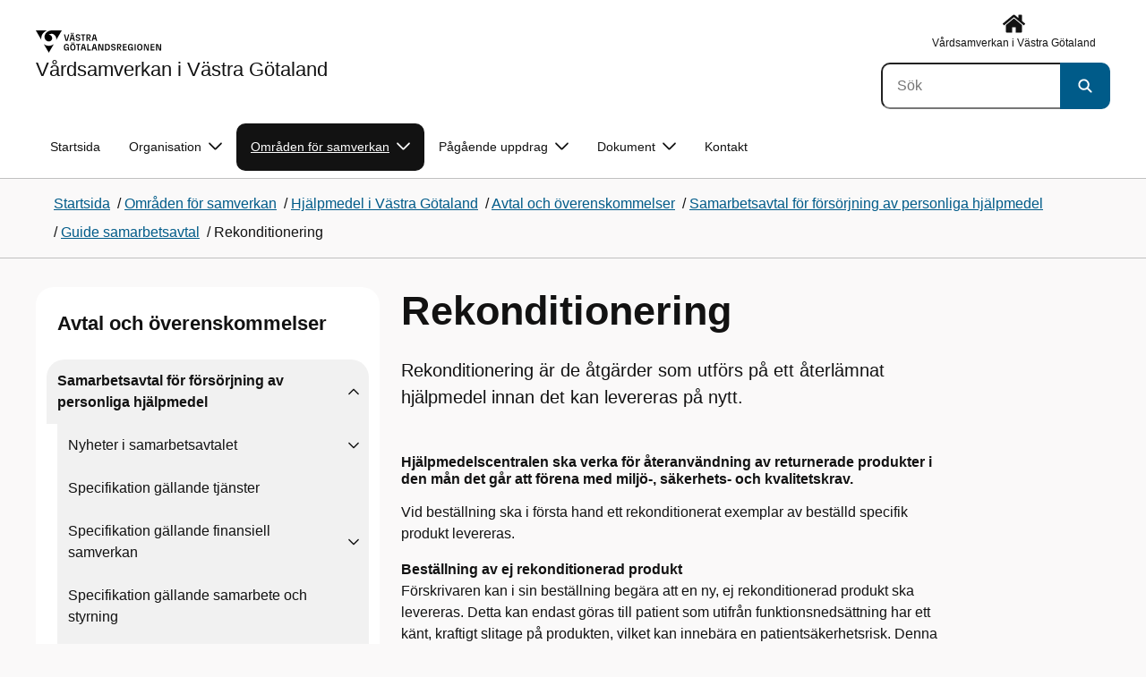

--- FILE ---
content_type: text/html; charset=utf-8
request_url: https://www.vardsamverkan.se/omraden/hjalpmedel-i-vastra-gotaland/avtal-och-overenskommelser/samarbetsavtal-for-forsorjning-av-personliga-hjalpmedel/guide-samarbetsavtal/rekonditionering/
body_size: 25553
content:

<!DOCTYPE html>
<html lang="sv">

    <head>
        <meta name="format-detection" content="telephone=no">
        <title>Rekonditionering - Public_VardsamverkanVG</title>


<meta charset="utf-8">
<meta name="viewport" content="width=device-width, initial-scale=1.0">

<link href="https://www.vardsamverkan.se/omraden/hjalpmedel-i-vastra-gotaland/avtal-och-overenskommelser/samarbetsavtal-for-forsorjning-av-personliga-hjalpmedel/guide-samarbetsavtal/rekonditionering/" rel="canonical" />
<meta name="referrer" content="same-origin">
<meta name="google-site-verification" content="uJCNOPNvFBfp65e9FufLaJG4zmXbwNj2b06wTiD-WkE" />
<meta name="description" content="Rekonditionering är de åtgärder som utförs på ett återlämnat hjälpmedel innan det kan levereras på nytt."  />

<link rel="shortcut icon" type="image/x-icon" href="/images/favicons/favicon.png" />

<link rel="apple-touch-icon" sizes="180x180" href="/images/favicons/favicon-180.png">
<link rel="apple-touch-icon" sizes="57x57" href="/images/favicons/favicon-57.png">

<link rel="icon" type="image/png" sizes="32x32" href="/images/favicons/favicon-32.png">
<link rel="icon" type="image/png" sizes="16x16" href="/images/favicons/favicon-16.png">

<link rel="manifest" href="/site.webmanifest.json">


        <meta name="robots" content=" index,follow" />
                <meta property=" og:type" content="website"  />
                <meta property=" og:url" content="https://www.vardsamverkan.se/omraden/hjalpmedel-i-vastra-gotaland/avtal-och-overenskommelser/samarbetsavtal-for-forsorjning-av-personliga-hjalpmedel/guide-samarbetsavtal/rekonditionering/"  />
                <meta property=" og:title" content="Rekonditionering - Public_VardsamverkanVG"  />
                <meta property=" og:site_name" content="Public_VardsamverkanVG"  />
                <meta property=" og:description" content="Rekonditionering är de åtgärder som utförs på ett återlämnat hjälpmedel innan det kan levereras på nytt."  />
                <meta property="og:image" content="https://www.vardsamverkan.se/Static/gfx/vgr-trekantig-logotyp-default.png?w=1200"  />
        <meta name="twitter:card" content="summary"  />
        <meta name="twitter:title" content="Rekonditionering - Public_VardsamverkanVG"  />
        <meta name="twitter:description" content="Rekonditionering är de åtgärder som utförs på ett återlämnat hjälpmedel innan det kan levereras på nytt."  />
        <meta name="twitter:image" content="https://www.vardsamverkan.se/Static/gfx/vgr-trekantig-logotyp.png"  />
        <meta name=" dc.description" content="Rekonditionering är de åtgärder som utförs på ett återlämnat hjälpmedel innan det kan levereras på nytt."  />
        <meta name=" dc.date" content="01/02/2024 09:52:36"  />
        <meta name=" dc.date.modified" content="01/02/2024 09:52:36"  />
        <meta name=" dc.type.templatename" content="OrdinaryPage"  />
        <meta name=" dc.identifier.version" content="0"  />
<meta name=" Last-Modified" content=" 2024-01-02T09:52:36Z" />

<meta name="SidID" content="1496137" />







<!-- serverns namn: Server 4 -->
        <link rel="stylesheet" href="/css/visuell-identitet/dist/main.85d3c11468cf763dddcc.css" data-matomo-href="uncached.css" />
        <link rel="stylesheet" media="print" href="/css/visuell-identitet/dist/print.cf74306a83b3fcb0508d.css" />
        <link rel="preload" href="https://piwik-ext.vgregion.se/piwik.js" as="script" type="text/javascript">
        <link rel="preload" href="/svg/main-dist/svgSprite.af6c4d2b31331e1470f8c3a52a35fbe6.svg" as="image" type="image/svg+xml">


        <link rel="alternate" type="application/rss+xml" title="VGRfokus – Dina nyheter från Västra Götalandsregionen" href="https://vgrfokus.se/feed/" />

        <style>
            :root {
                --vgr-primary-color-dimmed: #F1F1F1;
                --vgr-primary-color-light: #E2E2E2;
                --vgr-primary-color: #121212;
                --vgr-primary-color-dark: #303030;
                --vgr-primary-color-40: #5e5e5e;
                --vgr-primary-color-80: #C6C6C6;
                --vgr-first-complementary-color-light: #DEF5F9;
                --vgr-first-complementary-color-dark: #BCEBF2;
                --vgr-first-complementary-color: #74D5E4;
                --vgr-first-complementary-color-40: #116875;
                --vgr-second-complementary-color-light: #DEF5F9;
                --vgr-second-complementary-color-dark: #BCEBF2;
                --vgr-second-complementary-color: #74D5E4;
                --vgr-second-complementary-color-40: #116875;
                --vgr-campaign-complementary-color-light: ;
                --vgr-campaign-complementary-color-dark: ;
                --vgr-campaign-complementary-color: ;
                --vgr-campaign-complementary-color-40: ;
                --vgr-campaign-complementary-color-80: ;
            }
        </style>

        <!-- Loads required resources for Episerver Forms. Scripts are only loaded on pages with Epi Forms. -->
        

    </head>
    <body class="bg-body"   data-theme="neutral" >
     


        <span id="piwikSiteId" data-piwiksiteid="130"></span>
    <span id="usePiwikExternal" data-usePiwikExternal="True"></span>
    <span id="useTagManager" data-useTagManager="False"></span>
    <noscript>
                <img class="vgr-visually-hidden" src="https://piwik-ext.vgregion.se/piwik.php?idsite=130"
                    style="border: 0;" alt="" />
    </noscript>
    <div id="tagmanagerId" data-tagmanagerId=""></div>
    <header id="top" >
        <input type="hidden" name="s" value="VGRegionVardsamverkanHjalpmedel" />
        <input type="hidden" name="HsaIdCollection" value="" />
        <div class="skip-link">
            <a href="#main-content">Till huvudinneh&#xE5;ll </a>
                 
           
        </div>           



<div class="header-content container ">
    <div class="header-content__section-left">

        



    <div class="logotype">
        <a class="logotype__desktop ignore-readability-rule" href="/" aria-label="G&#xE5; till startsidan f&#xF6;r V&#xE5;rdsamverkan i V&#xE4;stra G&#xF6;taland">
                <div class="logotype__default logotype__default--with-site-name">
                    <svg aria-hidden="true" focusable="false" version="1.1" xmlns="http://www.w3.org/2000/svg" xmlns:xlink="http://www.w3.org/1999/xlink" x="0px" y="0px"
	 viewBox="0 0 808 144.4631" style="enable-background:new 0 0 808 144.4631;" xml:space="preserve">
<g>
	<g>
		<path d="M180.9559,108.6262c0-14.9268,6.9893-21.5615,16.9404-21.5615c8.708,0,15.1055,4.6201,15.8154,14.5723h-7.2266
			c-0.5918-5.5684-3.7314-8.1152-8.5889-8.1152c-5.8643,0-9.6553,3.9092-9.6553,15.2227c0,11.6699,3.5547,15.2236,9.9512,15.2236
			c5.0947,0,8.293-2.7246,8.5303-9.0625H197.66v-6.2197h15.9336v20.6729h-6.8711v-8.6484c-1.125,6.2783-5.3906,9.418-10.8398,9.418
			C186.9969,130.1281,180.9559,123.8498,180.9559,108.6262z"/>
		<path d="M221.2665,108.6262c0-14.5713,6.8711-21.5615,17.3555-21.5615c10.4258,0,17.2969,6.9902,17.2969,21.5615
			s-6.8711,21.502-17.2969,21.502C228.1376,130.1281,221.2665,123.1974,221.2665,108.6262z M238.6219,123.9084
			c6.1016,0,10.0107-3.9092,10.0107-15.1641c0-11.3135-3.9092-15.2227-10.0107-15.2227c-6.1006,0-10.0693,3.9092-10.0693,15.2227
			C228.5526,119.9992,232.5214,123.9084,238.6219,123.9084z M232.6991,77.4689c2.1318,0,3.8506,1.6582,3.8506,3.791
			c0,2.0732-1.7188,3.791-3.8506,3.791c-2.1914,0-3.9092-1.7178-3.9092-3.791C228.7899,79.1271,230.5077,77.4689,232.6991,77.4689z
			 M244.5458,77.4689c2.1328,0,3.8506,1.6582,3.8506,3.791c0,2.0732-1.7178,3.791-3.8506,3.791
			c-2.1914,0-3.9092-1.7178-3.9092-3.791C240.6366,79.1271,242.3544,77.4689,244.5458,77.4689z"/>
		<path d="M270.4276,94.2912h-10.248v-6.3975h27.4854v6.3975h-10.248v35.0674h-6.9893V94.2912H270.4276z"/>
		<path d="M314.2577,117.8078h-14.6309l-3.1396,11.5508h-7.0488l11.6104-41.4648h11.9648l11.6104,41.4648h-7.2266L314.2577,117.8078
			z M312.5399,111.5881l-5.5684-20.5547l-5.627,20.5547H312.5399z"/>
		<path d="M331.8475,87.8937h6.9893v35.127h15.875v6.3379h-22.8643V87.8937z"/>
		<path d="M384.9774,117.8078h-14.6309l-3.1396,11.5508h-7.0488l11.6104-41.4648h11.9648l11.6104,41.4648h-7.2266L384.9774,117.8078
			z M383.2596,111.5881l-5.5684-20.5547l-5.627,20.5547H383.2596z"/>
		<path d="M409.3192,91.9816v37.377h-6.6338V87.8937h11.7285l14.0381,36.252v-36.252h6.6348v41.4648h-11.1953L409.3192,91.9816z"/>
		<path d="M445.9813,87.8937h14.335c10.5439,0,17.5928,6.2197,17.5928,20.7324c0,14.1572-7.7012,20.7324-18.0078,20.7324h-13.9199
			L445.9813,87.8937L445.9813,87.8937z M459.5458,123.257c6.9902,0,11.0771-3.791,11.0771-14.5127
			c0-10.6025-3.9092-14.4531-10.7812-14.4531h-6.8711v28.9658C452.9706,123.257,459.5458,123.257,459.5458,123.257z"/>
		<path d="M484.4794,117.926h7.167c0.5928,3.9092,3.376,6.2793,8.5303,6.2793c4.7383,0,7.3447-2.6064,7.3447-5.7461
			c0-3.2578-1.7178-4.7393-6.1602-5.9238l-6.457-1.7764c-5.2715-1.4814-9.7139-4.5615-9.7139-11.3145
			c0-6.9297,5.3311-12.3799,14.1562-12.3799c8.8262,0,14.2764,5.0352,14.8682,12.9727h-7.1084
			c-0.4736-4.3242-3.1387-6.8125-7.8779-6.8125c-4.6797,0-6.8711,2.7842-6.8711,5.7461c0,3.376,2.0732,4.917,6.8115,6.042
			l5.5684,1.4219c6.3975,1.5986,9.9512,5.1533,9.9512,11.2539c0,6.9902-5.627,12.4395-14.6309,12.4395
			C491.0546,130.1281,485.0126,125.6857,484.4794,117.926z"/>
		<path d="M523.8661,87.8937h15.2822c8.0557,0,12.6768,4.3838,12.6768,12.084c0,6.8125-3.9102,11.1953-11.0176,11.6699
			l11.0176,17.7109h-7.582l-13.3877-21.7393v21.7393h-6.9893L523.8661,87.8937L523.8661,87.8937z M537.9637,107.2043
			c4.3838,0,6.8711-2.0732,6.8711-6.5752c0-4.7383-2.4873-6.5156-6.8711-6.5156h-7.1084v13.0908
			C530.8553,107.2043,537.9637,107.2043,537.9637,107.2043z"/>
		<path d="M561.1805,87.8937h24.8789v6.3975h-17.8896v10.8398h17.2969v6.2197h-17.2969v11.7881h18.126v6.2197h-25.1152V87.8937
			H561.1805z"/>
		<path d="M593.6376,108.6262c0-14.9268,6.9893-21.5615,16.9404-21.5615c8.708,0,15.1055,4.6201,15.8154,14.5723h-7.2266
			c-0.5918-5.5684-3.7314-8.1152-8.5889-8.1152c-5.8643,0-9.6553,3.9092-9.6553,15.2227c0,11.6699,3.5547,15.2236,9.9512,15.2236
			c5.0947,0,8.293-2.7246,8.5303-9.0625h-9.0625v-6.2197h15.9336v20.6729h-6.8711v-8.6484c-1.125,6.2783-5.3906,9.418-10.8398,9.418
			C599.6786,130.1281,593.6376,123.8498,593.6376,108.6262z"/>
		<path d="M636.8749,87.8937h6.9893v41.4648h-6.9893V87.8937z"/>
		<path d="M652.9843,108.6262c0-14.5713,6.8711-21.5615,17.3564-21.5615c10.4248,0,17.2959,6.9902,17.2959,21.5615
			s-6.8711,21.502-17.2959,21.502C659.8553,130.1281,652.9843,123.1974,652.9843,108.6262z M670.3407,123.9084
			c6.1006,0,10.0098-3.9092,10.0098-15.1641c0-11.3135-3.9092-15.2227-10.0098-15.2227c-6.1016,0-10.0703,3.9092-10.0703,15.2227
			C660.2704,119.9992,664.2391,123.9084,670.3407,123.9084z"/>
		<path d="M703.2343,91.9816v37.377h-6.6338V87.8937h11.7285l14.0381,36.252v-36.252h6.6348v41.4648h-11.1953L703.2343,91.9816z"/>
		<path d="M740.0741,87.8937h24.8779v6.3975h-17.8887v10.8398h17.2969v6.2197h-17.2969v11.7881h18.126v6.2197h-25.1152
			L740.0741,87.8937L740.0741,87.8937z"/>
		<path d="M781.5936,91.9816v37.377h-6.6338V87.8937h11.7285l14.0381,36.252v-36.252h6.6348v41.4648H796.166L781.5936,91.9816z"/>
	</g>
	<g>
		<path d="M181.3661,25.7429h7.3457l10.0107,37.6733l10.0098-37.6733h7.1084l-11.373,41.4644h-11.7285L181.3661,25.7429z"/>
		<path d="M241.8885,55.6564h-14.6309l-3.1396,11.5508h-7.0488l11.6104-41.4644h11.9648l11.6104,41.4644h-7.2266L241.8885,55.6564z
			 M228.7977,15.3176c2.1328,0,3.8506,1.6587,3.8506,3.791c0,2.0732-1.7178,3.791-3.8506,3.791
			c-2.1914,0-3.9092-1.7178-3.9092-3.791C224.8885,16.9763,226.6063,15.3176,228.7977,15.3176z M240.1708,49.4367l-5.5684-20.5542
			l-5.627,20.5542H240.1708z M240.6444,15.3176c2.1328,0,3.8506,1.6587,3.8506,3.791c0,2.0732-1.7178,3.791-3.8506,3.791
			c-2.1914,0-3.9092-1.7178-3.9092-3.791C236.7352,16.9763,238.453,15.3176,240.6444,15.3176z"/>
		<path d="M256.6346,55.7751h7.167c0.5928,3.9092,3.376,6.2788,8.5303,6.2788c4.7383,0,7.3447-2.6064,7.3447-5.7456
			c0-3.2583-1.7178-4.7393-6.1602-5.9238l-6.457-1.7769c-5.2715-1.481-9.7139-4.561-9.7139-11.314
			c0-6.9302,5.3311-12.3799,14.1562-12.3799c8.8262,0,14.2764,5.0347,14.8682,12.9722h-7.1084
			c-0.4736-4.3237-3.1387-6.812-7.8779-6.812c-4.6797,0-6.8711,2.7842-6.8711,5.7461c0,3.376,2.0732,4.9165,6.8115,6.042
			l5.5684,1.4214c6.3975,1.5991,9.9512,5.1533,9.9512,11.2544c0,6.9897-5.627,12.4395-14.6309,12.4395
			C263.2098,67.9772,257.1678,63.5349,256.6346,55.7751z"/>
		<path d="M301.7079,32.1403h-10.248v-6.3975h27.4854v6.3975h-10.248v35.0669h-6.9893V32.1403H301.7079z"/>
		<path d="M326.4061,25.7429h15.2822c8.0557,0,12.6768,4.3833,12.6768,12.084c0,6.812-3.9102,11.1953-11.0176,11.6694
			l11.0176,17.7109h-7.582L333.3954,45.468v21.7393h-6.9893V25.7429z M340.5038,45.0534c4.3838,0,6.8711-2.0732,6.8711-6.5752
			c0-4.7388-2.4873-6.5156-6.8711-6.5156h-7.1084v13.0908H340.5038z"/>
		<path d="M384.9852,55.6564h-14.6309l-3.1396,11.5508h-7.0488l11.6104-41.4644h11.9648l11.6104,41.4644h-7.2266L384.9852,55.6564z
			 M383.2675,49.4367l-5.5684-20.5542l-5.627,20.5542H383.2675z"/>
	</g>
</g>
<g>
	<g>
		<path d="M88.4953,99.3867c-13.2015,1.3151-27.0267-3.0734-36.989-10.936l32.2957,55.4548
			c5.2589-9.0304,27.5073-47.2332,32.2952-55.4548C108.3582,94.5218,98.8302,98.4666,88.4953,99.3867z"/>
		<path d="M167.609,0l-49.275,0.0001c-7.1679,0.1405-17.041-0.3969-24.2325,0.952
			C79.1428,3.704,62.8351,12.8306,57.2802,32.3307c-1.4624,5.4561-1.6622,11.6327-0.0887,17.1392
			c4.1755,16.4984,22.2795,27.5076,37.678,18.829c6.9465-3.9763,11.3172-11.9695,10.6797-19.9794
			c-0.5545-11.0891-10.7206-20.2448-21.7564-20.0407c5.9304-5.0486,14.1964-7.3214,21.8865-6.071
			c0.0001,0.0001,0.0001,0.0002,0.0002,0.0002c17.2033,2.7695,28.8366,22.1179,26.0174,39.4536L167.609,0z"/>
		<path d="M72.8482,0.0001H0l35.9083,61.6612c-0.5586-3.119-0.884-6.3408-0.8752-9.6206
			C35.1025,26.347,52.742,7.6638,72.8482,0.0001z"/>
	</g>
</g>
</svg>

                </div>

                <div>
                    <span>V&#xE5;rdsamverkan i V&#xE4;stra G&#xF6;taland</span>
                </div>
        </a>
    </div>


    </div>

    <div class="header-content__section-right">
        
        <nav class="tool-navigation" aria-label="Sekundär navigering">
            <ul>
                    <li>
                        <a href="https://www.vardsamverkan.se/">
                            <svg xmlns="http://www.w3.org/2000/svg" aria-hidden="true" focusable="false">
                                <use href="/svg/main-dist/svgSprite.af6c4d2b31331e1470f8c3a52a35fbe6.svg#icon-house"></use>
                            </svg>
                            <span> V&#xE5;rdsamverkan i V&#xE4;stra G&#xF6;taland</span>
                        </a>
                    </li>

            </ul>
        </nav>


            <div class="header-content__search-panel">

    <form action="https://hitta.vgregion.se/webb/" method="get" role="search" class="global-search">
        <div class="global-search__search-box-button-container">
                    <input type="hidden" name="s" value="VGRegionVardsamverkanHjalpmedel">
            <input type="hidden" name="theme" value="neutral" />
            <label class="visually-hidden" for="search-input-ab528a3388074fbba19dc0b6f2b29e53">S&#xF6;k</label>
            <input type="search" name="q" placeholder="S&#xF6;k" aria-label="S&#xF6;k"
                id="search-input-ab528a3388074fbba19dc0b6f2b29e53" />
            <button type="submit" aria-labelledby="search-button-desc-ab528a3388074fbba19dc0b6f2b29e53">
                <span id="search-button-desc-ab528a3388074fbba19dc0b6f2b29e53" class="visually-hidden">S&#xF6;k</span>
                <svg aria-hidden="true" focusable="false">
                    <use href="/svg/main-dist/svgSprite.af6c4d2b31331e1470f8c3a52a35fbe6.svg#icon-search"></use>
                </svg>
            </button>
        </div>
    </form>
            </div>

    </div>
</div>            
            <div class="mobile-header-logotype-section mobile-header-logotype-section--short ">
                <svg aria-hidden="true" focusable="false" version="1.1" xmlns="http://www.w3.org/2000/svg" xmlns:xlink="http://www.w3.org/1999/xlink" x="0px" y="0px"
	 viewBox="0 0 417 144.4631" style="enable-background:new 0 0 417 144.4631;" xml:space="preserve">
<g>
	<g>
		<path d="M416.2484,55.3535
			c0-17.258-10.3572-27.0868-28.4171-27.0868h-34.2548v92.9418h15.6664V72.4809l30.0087,48.7276h16.9968l-24.6995-39.7007
			C407.4827,80.4447,416.2484,70.6221,416.2484,55.3535z M369.2429,71.5484V42.2111h15.9338
			c9.8288,0,15.3991,3.9788,15.3991,14.6034c0,10.09-5.5703,14.7339-15.3991,14.7339H369.2429z"/>
		<path d="M298.9052,85.487h20.3101v3.4053h-0.0497l0.0497,0.0001v0.0062c-0.5333,14.2005-7.7005,20.3053-19.1158,20.3053
			c-14.3369,0-22.3027-7.9648-22.3027-34.1172c0-25.356,8.4961-34.1172,21.6387-34.1172c0.7043,0,1.3871,0.0396,2.0591,0.0792
			c8.779,0.5174,15.0862,5.1537,17.1556,14.7017h16.2245c-2.8724-20.5987-16.9488-29.2511-35.4391-29.2511
			c-22.3018,0-37.9668,14.8682-37.9668,48.3218c0,34.1172,13.541,48.1885,33.4531,48.1885c12.2139,0,21.7715-7.0361,24.2939-21.1074
			v19.3818h15.3994V88.8923h-0.0004V85.487h0.0004V71.5486h-35.71L298.9052,85.487L298.9052,85.487z"/>
		<path d="M238.5338,28.2792l-22.4366,84.4433l-22.4366-84.4433h-16.4684l25.4953,92.9418h26.291
			l25.4891-92.9418C254.4676,28.2792,238.5338,28.2792,238.5338,28.2792z"/>
	</g>
</g>
<g>
	<g>
		<path d="M88.4953,99.3867c-13.2015,1.3151-27.0267-3.0734-36.989-10.936l32.2957,55.4548
			c5.2589-9.0304,27.5073-47.2332,32.2952-55.4548C108.3582,94.5218,98.8302,98.4666,88.4953,99.3867z"/>
		<path d="M167.609,0l-49.275,0.0001c-7.1679,0.1405-17.041-0.3969-24.2325,0.952
			C79.1428,3.704,62.8351,12.8306,57.2802,32.3307c-1.4624,5.4561-1.6622,11.6327-0.0887,17.1392
			c4.1755,16.4984,22.2795,27.5076,37.678,18.829c6.9465-3.9763,11.3172-11.9695,10.6797-19.9794
			c-0.5545-11.0891-10.7206-20.2448-21.7564-20.0407c5.9304-5.0486,14.1964-7.3214,21.8865-6.071
			c0.0001,0.0001,0.0001,0.0002,0.0002,0.0002c17.2033,2.7695,28.8366,22.1179,26.0174,39.4536L167.609,0z"/>
		<path d="M72.8482,0.0001H0l35.9083,61.6612c-0.5586-3.119-0.884-6.3408-0.8752-9.6206
			C35.1025,26.347,52.742,7.6638,72.8482,0.0001z"/>
	</g>
</g>
</svg>

            </div>

        <div id="react_0HNHDLREJ3DH9"><nav class="mobile-main-menu container-fluid p-0 m-0 " data-reactroot=""><div data-menu-open="false" data-search-panel-open="false"></div><div class="mobile-main-menu__header"><div class="logotype"><a class="logotype__mobile dark ignore-readability-rule" href="/" aria-label="Gå till startsidan för "><div><span>Vårdsamverkan i Västra Götaland</span></div></a></div><div class="mobile-main-menu__navigation-bar"><div class="mobile-main-menu__search-button "><button class="link-focus dark" aria-controls="mobile-search-panel" aria-expanded="false"><span><svg aria-hidden="true" focusable="false" width="21" height="20" viewBox="0 0 21 20" fill="none" xmlns="http://www.w3.org/2000/svg"><use href="/svg/main-dist/svgSprite.af6c4d2b31331e1470f8c3a52a35fbe6.svg#icon-search"></use></svg></span><span>Sök</span></button></div><div class="mobile-main-menu__menu-button"><button class="link-focus dark" aria-controls="mobile-menu-content" aria-expanded="false" data-testid="mobilemenubtn"><span class="mobile-main-menu__burger"><span class="mobile-main-menu__burger-one"></span><span class="mobile-main-menu__burger-two"></span><span class="mobile-main-menu__burger-three"></span></span><span>Meny</span></button></div></div></div><div id="mobile-search-panel" class="mobile-main-menu__search-panel mobile-container"><form action="https://hitta.vgregion.se/webb/" method="get" role="search" autoComplete="off" class="global-search intra-header-content__search mobile-search"><div class="global-search__search-box-button-container mobile-search__box-button-container"><input type="hidden" name="s" value="VGRegionVardsamverkanHjalpmedel"/><input type="hidden" name="theme" value="neutral"/><label class="visually-hidden" for="search-input-mobile">Sök</label><input type="search" name="q" id="search-input-mobile" class="mobile-search__field"/><button type="submit" class="mobile-search__button"><span class="visually-hidden">Sök</span><span><svg aria-hidden="true" focusable="false" width="21" height="20" viewBox="0 0 21 20" fill="none" xmlns="http://www.w3.org/2000/svg"><use href="/svg/main-dist/svgSprite.af6c4d2b31331e1470f8c3a52a35fbe6.svg#icon-search"></use></svg></span></button></div><div id="mobile-autocomplete-result" class="hidden visually-hidden autocomplete mobile-autocomplete-result"><div id="mobile-result-topdiv" class="autocomplete__content mobile-result-topdiv"></div><div id="mobile-result-bottomdiv" class="autocomplete__content mobile-result-bottomdiv "></div></div></form></div><div id="mobile-menu-content" tabindex="-1" class="mobile-main-menu__content  mobile-main-menu__content--with-logotype  "><div class="mobile-main-menu__menu-items" data-testid="mobilemenucontent"><ul><li class="" data-haschildren="false"><a href="/omraden/hjalpmedel-i-vastra-gotaland/avtal-och-overenskommelser/samarbetsavtal-for-forsorjning-av-personliga-hjalpmedel/guide-samarbetsavtal/anpassning/" class="ignore-readability-rule "><svg class="streamline-icon /svg/main-dist/svgSprite.af6c4d2b31331e1470f8c3a52a35fbe6.svg#"><use xlink:href="/svg/main-dist/svgSprite.af6c4d2b31331e1470f8c3a52a35fbe6.svg#"></use></svg>Anpassning</a></li><li class="" data-haschildren="false"><a href="/omraden/hjalpmedel-i-vastra-gotaland/avtal-och-overenskommelser/samarbetsavtal-for-forsorjning-av-personliga-hjalpmedel/guide-samarbetsavtal/avhjalpande-underhall/" class="ignore-readability-rule "><svg class="streamline-icon /svg/main-dist/svgSprite.af6c4d2b31331e1470f8c3a52a35fbe6.svg#"><use xlink:href="/svg/main-dist/svgSprite.af6c4d2b31331e1470f8c3a52a35fbe6.svg#"></use></svg>Avhjälpande underhåll</a></li><li class="" data-haschildren="false"><a href="/omraden/hjalpmedel-i-vastra-gotaland/avtal-och-overenskommelser/samarbetsavtal-for-forsorjning-av-personliga-hjalpmedel/guide-samarbetsavtal/buffertforrad/" class="ignore-readability-rule "><svg class="streamline-icon /svg/main-dist/svgSprite.af6c4d2b31331e1470f8c3a52a35fbe6.svg#"><use xlink:href="/svg/main-dist/svgSprite.af6c4d2b31331e1470f8c3a52a35fbe6.svg#"></use></svg>Buffertförråd</a></li><li class="" data-haschildren="false"><a href="/omraden/hjalpmedel-i-vastra-gotaland/avtal-och-overenskommelser/samarbetsavtal-for-forsorjning-av-personliga-hjalpmedel/guide-samarbetsavtal/digitala-hjalpmedel-hos/" class="ignore-readability-rule "><svg class="streamline-icon /svg/main-dist/svgSprite.af6c4d2b31331e1470f8c3a52a35fbe6.svg#"><use xlink:href="/svg/main-dist/svgSprite.af6c4d2b31331e1470f8c3a52a35fbe6.svg#"></use></svg>Digitala hjälpmedel</a></li><li class="" data-haschildren="false"><a href="/omraden/hjalpmedel-i-vastra-gotaland/avtal-och-overenskommelser/samarbetsavtal-for-forsorjning-av-personliga-hjalpmedel/guide-samarbetsavtal/expertstod-och-konsultation/" class="ignore-readability-rule "><svg class="streamline-icon /svg/main-dist/svgSprite.af6c4d2b31331e1470f8c3a52a35fbe6.svg#"><use xlink:href="/svg/main-dist/svgSprite.af6c4d2b31331e1470f8c3a52a35fbe6.svg#"></use></svg>Expertstöd och konsultation</a></li><li class="" data-haschildren="false"><a href="/omraden/hjalpmedel-i-vastra-gotaland/avtal-och-overenskommelser/samarbetsavtal-for-forsorjning-av-personliga-hjalpmedel/guide-samarbetsavtal/forebyggande-underhall/" class="ignore-readability-rule "><svg class="streamline-icon /svg/main-dist/svgSprite.af6c4d2b31331e1470f8c3a52a35fbe6.svg#"><use xlink:href="/svg/main-dist/svgSprite.af6c4d2b31331e1470f8c3a52a35fbe6.svg#"></use></svg>Förebyggande underhåll</a></li><li class="" data-haschildren="false"><a href="/omraden/hjalpmedel-i-vastra-gotaland/avtal-och-overenskommelser/samarbetsavtal-for-forsorjning-av-personliga-hjalpmedel/guide-samarbetsavtal/hantering-av-medicintekniska-avvikelser/" class="ignore-readability-rule "><svg class="streamline-icon /svg/main-dist/svgSprite.af6c4d2b31331e1470f8c3a52a35fbe6.svg#"><use xlink:href="/svg/main-dist/svgSprite.af6c4d2b31331e1470f8c3a52a35fbe6.svg#"></use></svg>Hantering av medicintekniska avvikelser</a></li><li class="" data-haschildren="false"><a href="/omraden/hjalpmedel-i-vastra-gotaland/avtal-och-overenskommelser/samarbetsavtal-for-forsorjning-av-personliga-hjalpmedel/guide-samarbetsavtal/leverans-hamtning-av-forskrivna-hjalpmedel/" class="ignore-readability-rule "><svg class="streamline-icon /svg/main-dist/svgSprite.af6c4d2b31331e1470f8c3a52a35fbe6.svg#"><use xlink:href="/svg/main-dist/svgSprite.af6c4d2b31331e1470f8c3a52a35fbe6.svg#"></use></svg>Leverans/ hämtning av förskrivna hjälpmedel</a></li><li class="" data-haschildren="false"><a href="/omraden/hjalpmedel-i-vastra-gotaland/avtal-och-overenskommelser/samarbetsavtal-for-forsorjning-av-personliga-hjalpmedel/guide-samarbetsavtal/leveranstider/" class="ignore-readability-rule "><svg class="streamline-icon /svg/main-dist/svgSprite.af6c4d2b31331e1470f8c3a52a35fbe6.svg#"><use xlink:href="/svg/main-dist/svgSprite.af6c4d2b31331e1470f8c3a52a35fbe6.svg#"></use></svg>Leveranstider</a></li><li class="" data-haschildren="false"><a href="/omraden/hjalpmedel-i-vastra-gotaland/avtal-och-overenskommelser/samarbetsavtal-for-forsorjning-av-personliga-hjalpmedel/guide-samarbetsavtal/montering-demontering/" class="ignore-readability-rule "><svg class="streamline-icon /svg/main-dist/svgSprite.af6c4d2b31331e1470f8c3a52a35fbe6.svg#"><use xlink:href="/svg/main-dist/svgSprite.af6c4d2b31331e1470f8c3a52a35fbe6.svg#"></use></svg>Montering/ demontering</a></li><li class="" data-haschildren="false"><a href="/omraden/hjalpmedel-i-vastra-gotaland/avtal-och-overenskommelser/samarbetsavtal-for-forsorjning-av-personliga-hjalpmedel/guide-samarbetsavtal/onormalt-slitage/" class="ignore-readability-rule "><svg class="streamline-icon /svg/main-dist/svgSprite.af6c4d2b31331e1470f8c3a52a35fbe6.svg#"><use xlink:href="/svg/main-dist/svgSprite.af6c4d2b31331e1470f8c3a52a35fbe6.svg#"></use></svg>Onormalt slitage</a></li><li class="" data-haschildren="false"><a href="/omraden/hjalpmedel-i-vastra-gotaland/avtal-och-overenskommelser/samarbetsavtal-for-forsorjning-av-personliga-hjalpmedel/guide-samarbetsavtal/prissattning/" class="ignore-readability-rule "><svg class="streamline-icon /svg/main-dist/svgSprite.af6c4d2b31331e1470f8c3a52a35fbe6.svg#"><use xlink:href="/svg/main-dist/svgSprite.af6c4d2b31331e1470f8c3a52a35fbe6.svg#"></use></svg>Prissättning och fakturering</a></li><li class="" data-haschildren="true"><a href="/omraden/hjalpmedel-i-vastra-gotaland/avtal-och-overenskommelser/samarbetsavtal-for-forsorjning-av-personliga-hjalpmedel/guide-samarbetsavtal/rapportering-avvikelser/" class="ignore-readability-rule "><svg class="streamline-icon /svg/main-dist/svgSprite.af6c4d2b31331e1470f8c3a52a35fbe6.svg#"><use xlink:href="/svg/main-dist/svgSprite.af6c4d2b31331e1470f8c3a52a35fbe6.svg#"></use></svg>Rapportering avvikelser, förkommet hjälpmedel</a><button aria-label="Visa undersidor till Rapportering avvikelser, förkommet hjälpmedel" class="link-focus"><svg aria-hidden="true" focusable="false" width="48" height="48" viewBox="0 0 48 48" fill="none" xmlns="http://www.w3.org/2000/svg"><use href="/svg/main-dist/svgSprite.af6c4d2b31331e1470f8c3a52a35fbe6.svg#icon-chevron"></use></svg></button></li><li class="mobile-main-menu__menu-items--selected dark" data-haschildren="false"><a href="/omraden/hjalpmedel-i-vastra-gotaland/avtal-och-overenskommelser/samarbetsavtal-for-forsorjning-av-personliga-hjalpmedel/guide-samarbetsavtal/rekonditionering/" class="ignore-readability-rule ignore-link-focus"><svg class="streamline-icon /svg/main-dist/svgSprite.af6c4d2b31331e1470f8c3a52a35fbe6.svg#"><use xlink:href="/svg/main-dist/svgSprite.af6c4d2b31331e1470f8c3a52a35fbe6.svg#"></use></svg>Rekonditionering</a></li><li class="" data-haschildren="false"><a href="/omraden/hjalpmedel-i-vastra-gotaland/avtal-och-overenskommelser/samarbetsavtal-for-forsorjning-av-personliga-hjalpmedel/guide-samarbetsavtal/sortiment/" class="ignore-readability-rule "><svg class="streamline-icon /svg/main-dist/svgSprite.af6c4d2b31331e1470f8c3a52a35fbe6.svg#"><use xlink:href="/svg/main-dist/svgSprite.af6c4d2b31331e1470f8c3a52a35fbe6.svg#"></use></svg>Sortiment</a></li><li class="" data-haschildren="false"><a href="/omraden/hjalpmedel-i-vastra-gotaland/avtal-och-overenskommelser/samarbetsavtal-for-forsorjning-av-personliga-hjalpmedel/guide-samarbetsavtal/specialanpassning/" class="ignore-readability-rule "><svg class="streamline-icon /svg/main-dist/svgSprite.af6c4d2b31331e1470f8c3a52a35fbe6.svg#"><use xlink:href="/svg/main-dist/svgSprite.af6c4d2b31331e1470f8c3a52a35fbe6.svg#"></use></svg>Specialanpassning</a></li><li class="" data-haschildren="false"><a href="/omraden/hjalpmedel-i-vastra-gotaland/avtal-och-overenskommelser/samarbetsavtal-for-forsorjning-av-personliga-hjalpmedel/guide-samarbetsavtal/statistik-och-analys/" class="ignore-readability-rule "><svg class="streamline-icon /svg/main-dist/svgSprite.af6c4d2b31331e1470f8c3a52a35fbe6.svg#"><use xlink:href="/svg/main-dist/svgSprite.af6c4d2b31331e1470f8c3a52a35fbe6.svg#"></use></svg>Statistik och analys</a></li><li class="" data-haschildren="false"><a href="/omraden/hjalpmedel-i-vastra-gotaland/avtal-och-overenskommelser/samarbetsavtal-for-forsorjning-av-personliga-hjalpmedel/guide-samarbetsavtal/support-it-stod/" class="ignore-readability-rule "><svg class="streamline-icon /svg/main-dist/svgSprite.af6c4d2b31331e1470f8c3a52a35fbe6.svg#"><use xlink:href="/svg/main-dist/svgSprite.af6c4d2b31331e1470f8c3a52a35fbe6.svg#"></use></svg>Support IT-stöd</a></li><li class="" data-haschildren="false"><a href="/omraden/hjalpmedel-i-vastra-gotaland/avtal-och-overenskommelser/samarbetsavtal-for-forsorjning-av-personliga-hjalpmedel/guide-samarbetsavtal/tillganglighet/" class="ignore-readability-rule "><svg class="streamline-icon /svg/main-dist/svgSprite.af6c4d2b31331e1470f8c3a52a35fbe6.svg#"><use xlink:href="/svg/main-dist/svgSprite.af6c4d2b31331e1470f8c3a52a35fbe6.svg#"></use></svg>Tillgänglighet</a></li><li class="" data-haschildren="false"><a href="/omraden/hjalpmedel-i-vastra-gotaland/avtal-och-overenskommelser/samarbetsavtal-for-forsorjning-av-personliga-hjalpmedel/guide-samarbetsavtal/vardgivarnas-ataganden/" class="ignore-readability-rule "><svg class="streamline-icon /svg/main-dist/svgSprite.af6c4d2b31331e1470f8c3a52a35fbe6.svg#"><use xlink:href="/svg/main-dist/svgSprite.af6c4d2b31331e1470f8c3a52a35fbe6.svg#"></use></svg>Vårdgivarnas åtaganden</a></li></ul></div><div>
        <nav class="tool-navigation" aria-label="Sekundär navigering">
            <ul>
                    <li>
                        <a href="https://www.vardsamverkan.se/">
                            <svg xmlns="http://www.w3.org/2000/svg" aria-hidden="true" focusable="false">
                                <use href="/svg/main-dist/svgSprite.af6c4d2b31331e1470f8c3a52a35fbe6.svg#icon-house"></use>
                            </svg>
                            <span> V&#xE5;rdsamverkan i V&#xE4;stra G&#xF6;taland</span>
                        </a>
                    </li>

            </ul>
        </nav>
</div></div></nav></div>
        <div class="mainmenu">
<div id="react_0HNHDLREJ3DHA"><nav class="container main-menu" data-testid="mainmenu" data-reactroot=""><ul class="grid"><li><a href="/omraden/hjalpmedel-i-vastra-gotaland/" class="main-menu__top-item ignore-link-focus">Startsida</a></li><li><a class="main-menu__top-item ignore-link-focus  " href="https://www.vardsamverkan.se/organisation/" aria-expanded="false" role="button" aria-controls="209d56c2de3fa" data-haschildren="true">Organisation<div class="main-menu__chevron-icon"><div class="main-menu__chevron-icon"><svg aria-hidden="true" focusable="false" width="48" height="48" viewBox="0 0 48 48" fill="none" xmlns="http://www.w3.org/2000/svg"><use href="/svg/main-dist/svgSprite.af6c4d2b31331e1470f8c3a52a35fbe6.svg#icon-chevron"></use></svg></div></div></a><div id="209d56c2de3fa" class="main-menu__content container-fluid rounded-corner-md-bottom-right dark " data-testid="submenu"><div class="main-menu__parent-item bg-vgr-primary-dark"><div class="container grid"><a class="g-col-12" href="https://www.vardsamverkan.se/organisation/">Organisation<div><svg class="icon"><use href="/svg/main-dist/svgSprite.af6c4d2b31331e1470f8c3a52a35fbe6.svg#icon-arrow"></use></svg></div></a></div></div><div class="container"><ul class="main-menu__sub-items-wrapper "><li class="main-menu__sub-item "><a href="https://www.vardsamverkan.se/organisation/om-vardsamverkan/" class="main-menu__sub-item-content">Om vårdsamverkan</a></li><li class="main-menu__sub-item "><a href="https://www.vardsamverkan.se/organisation/delregionalvardsamverkan/" class="main-menu__sub-item-content">Delregionala vårdsamverkansgrupper</a></li><li class="main-menu__sub-item "><a href="https://www.vardsamverkan.se/organisation/ledningsrad-samordnad-halsa-vard-och-omsorg/" class="main-menu__sub-item-content">Samordnad hälsa, vård och omsorg</a></li><li class="main-menu__sub-item "><a href="https://www.vardsamverkan.se/omraden/hjalpmedel-i-vastra-gotaland/organisation-for-hjalpmedel-i-samverkan/ledningsradet-for-hjalpmedel/" class="main-menu__sub-item-content">Ledningsrådet för hjälpmedel</a></li><li class="main-menu__sub-item "><a href="https://www.vardsamverkan.se/organisation/lansgemensam-forvaltnings--och-utvecklingsorganisation-gits/" class="main-menu__sub-item-content">GITS - Gemensam informations- och tjänstesamordning</a></li><li class="main-menu__sub-item "><a href="https://www.vardsamverkan.se/organisation/samradsorganet-sro/" class="main-menu__sub-item-content">Politiskt samrådsorgan, SRO</a></li><li class="main-menu__sub-item "><a href="https://www.vardsamverkan.se/organisation/styrgrupp-it-i-vast-sitiv/" class="main-menu__sub-item-content">Styrgrupp IT i Väst, SITIV</a></li><li class="main-menu__sub-item "><a href="https://www.vardsamverkan.se/organisation/vardsamverkan-vastra-gotaland/" class="main-menu__sub-item-content">Vårdsamverkan Västra Götaland, VVG</a></li><li class="main-menu__sub-item "><a href="https://www.vardsamverkan.se/organisation/moten/" class="main-menu__sub-item-content">Möten, översikt</a></li><li class="main-menu__sub-item "><a href="https://www.vardsamverkan.se/organisation/motesanteckningar-oversikt/" class="main-menu__sub-item-content">Mötesanteckningar, översikt</a></li></ul></div></div></li><li><a class="main-menu__top-item ignore-link-focus main-menu__top-item--selected " href="https://www.vardsamverkan.se/omraden/" aria-expanded="false" role="button" aria-controls="befda9bc525c6" data-haschildren="true">Områden för samverkan<div class="main-menu__chevron-icon"><div class="main-menu__chevron-icon"><svg aria-hidden="true" focusable="false" width="48" height="48" viewBox="0 0 48 48" fill="none" xmlns="http://www.w3.org/2000/svg"><use href="/svg/main-dist/svgSprite.af6c4d2b31331e1470f8c3a52a35fbe6.svg#icon-chevron"></use></svg></div></div></a><div id="befda9bc525c6" class="main-menu__content container-fluid rounded-corner-md-bottom-right dark " data-testid="submenu"><div class="main-menu__parent-item bg-vgr-primary-dark"><div class="container grid"><a class="g-col-12" href="https://www.vardsamverkan.se/omraden/">Områden för samverkan<div><svg class="icon"><use href="/svg/main-dist/svgSprite.af6c4d2b31331e1470f8c3a52a35fbe6.svg#icon-arrow"></use></svg></div></a></div></div><div class="container"><ul class="main-menu__sub-items-wrapper "><li class="main-menu__sub-item "><a href="https://www.vardsamverkan.se/omraden/avvikelsehantering/" class="main-menu__sub-item-content">Avvikelsehantering</a></li><li class="main-menu__sub-item "><a href="https://www.vardsamverkan.se/omraden/barn-och-unga/" class="main-menu__sub-item-content">Barn och unga</a></li><li class="main-menu__sub-item "><a href="https://www.vardsamverkan.se/omraden/egenvardsrutin/" class="main-menu__sub-item-content">Egenvård</a></li><li class="main-menu__sub-item "><a href="https://www.vardsamverkan.se/omraden/god-och-nara-vard/" class="main-menu__sub-item-content">God och nära vård</a></li><li class="main-menu__sub-item "><a href="https://www.vardsamverkan.se/omraden/hjalpmedel-i-vastra-gotaland/" class="main-menu__sub-item-content">Hjälpmedel i Västra Götaland</a></li><li class="main-menu__sub-item "><a href="https://www.vardsamverkan.se/omraden/kunskapsstyrning/" class="main-menu__sub-item-content">Kunskapsstyrning</a></li><li class="main-menu__sub-item "><a href="https://www.vardsamverkan.se/omraden/kvinnofrid/" class="main-menu__sub-item-content">Kvinnofrid</a></li><li class="main-menu__sub-item "><a href="https://www.vardsamverkan.se/omraden/lakemedel/" class="main-menu__sub-item-content">Läkemedel</a></li><li class="main-menu__sub-item "><a href="https://www.vardsamverkan.se/omraden/hjalpmedel-och-lakemedelsnara-produkter/" class="main-menu__sub-item-content">Medicintekniska produkter</a></li><li class="main-menu__sub-item "><a href="https://www.vardsamverkan.se/omraden/lansgemensamt-arbete-for-psykisk-halsa--arbete-i-vastra-gotaland/" class="main-menu__sub-item-content">Samverkan Psykisk hälsa</a></li><li class="main-menu__sub-item "><a href="https://www.vardsamverkan.se/omraden/samordnad-individuell-plan-sip/" class="main-menu__sub-item-content">Samordnad Individuell Plan, SIP</a></li><li class="main-menu__sub-item "><a href="https://www.vardsamverkan.se/omraden/trygg-och-effektiv-utskrivning-fran-sluten-vard/" class="main-menu__sub-item-content">Samverkan vid in- och utskrivning från sluten hälso- och sjukvård</a></li><li class="main-menu__sub-item "><a href="https://www.vardsamverkan.se/omraden/tandvard--munhalsa/" class="main-menu__sub-item-content">Tandvård och munhälsa</a></li><li class="main-menu__sub-item "><a href="https://www.vardsamverkan.se/omraden/oppenvardsprocessen/" class="main-menu__sub-item-content">Öppenvårdsprocessen</a></li><li class="main-menu__sub-item "><a href="https://www.vardsamverkan.se/omraden/verksamhetsforlagd-utbildning/" class="main-menu__sub-item-content">Verksamhetsförlagd utbildning</a></li></ul></div></div></li><li><a class="main-menu__top-item ignore-link-focus  " href="https://www.vardsamverkan.se/pagaende-uppdrag/" aria-expanded="false" role="button" aria-controls="e86aecec14b91" data-haschildren="true">Pågående uppdrag<div class="main-menu__chevron-icon"><div class="main-menu__chevron-icon"><svg aria-hidden="true" focusable="false" width="48" height="48" viewBox="0 0 48 48" fill="none" xmlns="http://www.w3.org/2000/svg"><use href="/svg/main-dist/svgSprite.af6c4d2b31331e1470f8c3a52a35fbe6.svg#icon-chevron"></use></svg></div></div></a><div id="e86aecec14b91" class="main-menu__content container-fluid rounded-corner-md-bottom-right dark " data-testid="submenu"><div class="main-menu__parent-item bg-vgr-primary-dark"><div class="container grid"><a class="g-col-12" href="https://www.vardsamverkan.se/pagaende-uppdrag/">Pågående uppdrag<div><svg class="icon"><use href="/svg/main-dist/svgSprite.af6c4d2b31331e1470f8c3a52a35fbe6.svg#icon-arrow"></use></svg></div></a></div></div><div class="container"><ul class="main-menu__sub-items-wrapper "><li class="main-menu__sub-item "><a href="https://www.vardsamverkan.se/pagaende-uppdrag/valfardsteknik-i-samverkan/" class="main-menu__sub-item-content">Digitala hjälpmedel i samverkan</a></li><li class="main-menu__sub-item "><a href="https://www.vardsamverkan.se/pagaende-uppdrag/halso--och-sjukvardsavtalet-och-lagreglerade-overenskommelser/" class="main-menu__sub-item-content">Hälso- och sjukvårdsavtalet och lagreglerade överenskommelser</a></li><li class="main-menu__sub-item "><a href="https://www.vardsamverkan.se/pagaende-uppdrag/patientsakerhet/" class="main-menu__sub-item-content">Patientsäkerhet</a></li><li class="main-menu__sub-item "><a href="https://www.vardsamverkan.se/pagaende-uppdrag/inriktningsdokument-for-ungdomsmottagningarna-i-vastra-gotaland/" class="main-menu__sub-item-content">Samverkansavtal ungdomsmottagningen</a></li><li class="main-menu__sub-item "><a href="https://www.vardsamverkan.se/pagaende-uppdrag/forstudie-om-utveckling-av-lansgemensam-uppfoljning/" class="main-menu__sub-item-content">Förstudie om utveckling av länsgemensam uppföljning</a></li><li class="main-menu__sub-item "><a href="https://www.vardsamverkan.se/pagaende-uppdrag/hantering-av-lansgemensamma-styrande-dokument-utifran-koppling-till-millennium/" class="main-menu__sub-item-content">Hantering av länsgemensamma styrande dokument utifrån koppling till Millennium</a></li><li class="main-menu__sub-item "><a href="https://www.vardsamverkan.se/pagaende-uppdrag/lansgemensamma-styrande--dokument-inom-vardsamverkan-till-foljd-av--inforandet-av-millennium/" class="main-menu__sub-item-content">Länsgemensamma styrande  dokument inom vårdsamverkan till följd av  införandet av Millennium</a></li><li class="main-menu__sub-item "><a href="https://www.vardsamverkan.se/pagaende-uppdrag/kommunal-referensgrupp-utvecklingsplan-vard-for-barn-och-unga/" class="main-menu__sub-item-content">Kommunal referensgrupp utvecklingsplan vård för barn och unga</a></li></ul></div></div></li><li><a class="main-menu__top-item ignore-link-focus  " href="https://www.vardsamverkan.se/dokument/" aria-expanded="false" role="button" aria-controls="e894497c064eb" data-haschildren="true">Dokument<div class="main-menu__chevron-icon"><div class="main-menu__chevron-icon"><svg aria-hidden="true" focusable="false" width="48" height="48" viewBox="0 0 48 48" fill="none" xmlns="http://www.w3.org/2000/svg"><use href="/svg/main-dist/svgSprite.af6c4d2b31331e1470f8c3a52a35fbe6.svg#icon-chevron"></use></svg></div></div></a><div id="e894497c064eb" class="main-menu__content container-fluid rounded-corner-md-bottom-right dark " data-testid="submenu"><div class="main-menu__parent-item bg-vgr-primary-dark"><div class="container grid"><a class="g-col-12" href="https://www.vardsamverkan.se/dokument/">Dokument<div><svg class="icon"><use href="/svg/main-dist/svgSprite.af6c4d2b31331e1470f8c3a52a35fbe6.svg#icon-arrow"></use></svg></div></a></div></div><div class="container"><ul class="main-menu__sub-items-wrapper "><li class="main-menu__sub-item "><a href="https://www.vardsamverkan.se/dokument/styrdokument/" class="main-menu__sub-item-content">Styrdokument</a></li><li class="main-menu__sub-item "><a href="https://www.vardsamverkan.se/dokument/halso--och-sjukvardsavtalet-2017-2020/" class="main-menu__sub-item-content">Hälso- och sjukvårdsavtalet 2017-2020</a></li><li class="main-menu__sub-item "><a href="https://www.vardsamverkan.se/dokument/fardplan--lansgemensam-strategi-for-god-och-nara-vard/" class="main-menu__sub-item-content">Färdplan – länsgemensam strategi för god och nära vård</a></li><li class="main-menu__sub-item "><a href="https://www.vardsamverkan.se/dokument/mallar/" class="main-menu__sub-item-content">Mallar</a></li></ul></div></div></li><li><a class="main-menu__top-item ignore-link-focus  " href="https://www.vardsamverkan.se/kontakt/">Kontakt</a></li></ul></nav></div>        </div>
    </header>



        



    <nav class="breadcrumbs container-fluid" aria-label="Länkstig, du är på sidan Rekonditionering">
        <hr />
        <div class="grid container">
            <ol class="g-col-12" itemscope itemtype="https://schema.org/BreadcrumbList">
                    <li itemprop="itemListElement" itemscope itemtype="https://schema.org/ListItem">
                        <a href="/omraden/hjalpmedel-i-vastra-gotaland/" itemprop="item">
                            <span itemprop="name">Startsida</span>
                            <meta itemprop="position" content="1">
                        </a>
                    </li>
                            <li itemprop="itemListElement" itemscope itemtype="https://schema.org/ListItem">
                                <span> / </span>
                                <a href="https://www.vardsamverkan.se/omraden/" itemprop="item">
                                    <span itemprop="name">Omr&#xE5;den f&#xF6;r samverkan</span>
                                    <meta itemprop="position" content="7">
                                </a>
                            </li>
                            <li itemprop="itemListElement" itemscope itemtype="https://schema.org/ListItem">
                                <span> / </span>
                                <a href="https://www.vardsamverkan.se/omraden/hjalpmedel-i-vastra-gotaland/" itemprop="item">
                                    <span itemprop="name">Hj&#xE4;lpmedel i V&#xE4;stra G&#xF6;taland</span>
                                    <meta itemprop="position" content="7">
                                </a>
                            </li>
                            <li itemprop="itemListElement" itemscope itemtype="https://schema.org/ListItem">
                                <span> / </span>
                                <a href="https://www.vardsamverkan.se/omraden/hjalpmedel-i-vastra-gotaland/avtal-och-overenskommelser/" itemprop="item">
                                    <span itemprop="name">Avtal och &#xF6;verenskommelser</span>
                                    <meta itemprop="position" content="7">
                                </a>
                            </li>
                            <li itemprop="itemListElement" itemscope itemtype="https://schema.org/ListItem">
                                <span> / </span>
                                <a href="https://www.vardsamverkan.se/omraden/hjalpmedel-i-vastra-gotaland/avtal-och-overenskommelser/samarbetsavtal-for-forsorjning-av-personliga-hjalpmedel/" itemprop="item">
                                    <span itemprop="name">Samarbetsavtal f&#xF6;r f&#xF6;rs&#xF6;rjning av personliga hj&#xE4;lpmedel</span>
                                    <meta itemprop="position" content="7">
                                </a>
                            </li>
                            <li itemprop="itemListElement" itemscope itemtype="https://schema.org/ListItem">
                                <span> / </span>
                                <a href="https://www.vardsamverkan.se/omraden/hjalpmedel-i-vastra-gotaland/avtal-och-overenskommelser/samarbetsavtal-for-forsorjning-av-personliga-hjalpmedel/guide-samarbetsavtal/" itemprop="item">
                                    <span itemprop="name">Guide samarbetsavtal</span>
                                    <meta itemprop="position" content="7">
                                </a>
                            </li>
                            <li itemprop="itemListElement" itemscope itemtype="https://schema.org/ListItem">
                                <span> / </span>
                                <span itemprop="name">Rekonditionering</span>
                                <meta itemprop="position" content="7">
                            </li>
            </ol>
        </div>
        <hr />
    </nav>


        <div class="container-fluid p-0 m-0">

        </div>
    <div class="grid container ">
            <div class="secondary-navigation g-col-0 g-col-md-4">
                <div id="react_0HNHDLREJ3DHB"><nav aria-label="Undermeny" data-reactroot=""><div class="secondary-navigation__heading"><a href="/omraden/hjalpmedel-i-vastra-gotaland/avtal-och-overenskommelser/">Avtal och överenskommelser</a></div><ul><li><div class=""><div class="secondary-navigation__menu-item 
        secondary-navigation__menu-item--expanded-self
        secondary-navigation__menu-item--expanded-level
        secondary-navigation__menu-item--active-chain
        secondary-navigation__menu-item--active-root
         
        "><a href="https://www.vardsamverkan.se/omraden/hjalpmedel-i-vastra-gotaland/avtal-och-overenskommelser/samarbetsavtal-for-forsorjning-av-personliga-hjalpmedel/" class="">Samarbetsavtal för försörjning av personliga hjälpmedel</a><button aria-expanded="true" aria-label="Visa undersidor till Samarbetsavtal för försörjning av personliga hjälpmedel" aria-controls="9fb77e9a54b0e" class="link-focus secondary-navigation__expand-button "><svg aria-hidden="true" focusable="false" width="48" height="48" viewBox="0 0 48 48" fill="none" xmlns="http://www.w3.org/2000/svg"><use href="/svg/main-dist/svgSprite.af6c4d2b31331e1470f8c3a52a35fbe6.svg#icon-chevron"></use></svg></button></div></div><div id="9fb77e9a54b0e" class="secondary-navigation__child-container "><ul><li><div class=""><div class="secondary-navigation__menu-item 
        
        secondary-navigation__menu-item--expanded-level
        
        
         
        "><a href="https://www.vardsamverkan.se/omraden/hjalpmedel-i-vastra-gotaland/avtal-och-overenskommelser/samarbetsavtal-for-forsorjning-av-personliga-hjalpmedel/nyheter-och-andringar-i-samarbetsavtalet/" class="">Nyheter i samarbetsavtalet</a><button aria-expanded="false" aria-label="Visa undersidor till Nyheter i samarbetsavtalet" aria-controls="a0751e2132e9d" class="link-focus secondary-navigation__expand-button "><svg aria-hidden="true" focusable="false" width="48" height="48" viewBox="0 0 48 48" fill="none" xmlns="http://www.w3.org/2000/svg"><use href="/svg/main-dist/svgSprite.af6c4d2b31331e1470f8c3a52a35fbe6.svg#icon-chevron"></use></svg></button></div></div><div id="a0751e2132e9d" class="secondary-navigation__child-container d-none"></div></li><li><div class=""><div class="secondary-navigation__menu-item 
        
        secondary-navigation__menu-item--expanded-level
        
        
         
        "><a href="https://www.vardsamverkan.se/omraden/hjalpmedel-i-vastra-gotaland/avtal-och-overenskommelser/samarbetsavtal-for-forsorjning-av-personliga-hjalpmedel/specifikation-gallande-tjanster/" class="">Specifikation gällande tjänster</a></div></div><div id="61a42cbccca79" class="secondary-navigation__child-container d-none"></div></li><li><div class=""><div class="secondary-navigation__menu-item 
        
        secondary-navigation__menu-item--expanded-level
        
        
         
        "><a href="https://www.vardsamverkan.se/omraden/hjalpmedel-i-vastra-gotaland/avtal-och-overenskommelser/samarbetsavtal-for-forsorjning-av-personliga-hjalpmedel/specifikation-gallande-finansiell-samverkan/" class="">Specifikation gällande finansiell samverkan</a><button aria-expanded="false" aria-label="Visa undersidor till Specifikation gällande finansiell samverkan" aria-controls="09282b91f2f3f" class="link-focus secondary-navigation__expand-button "><svg aria-hidden="true" focusable="false" width="48" height="48" viewBox="0 0 48 48" fill="none" xmlns="http://www.w3.org/2000/svg"><use href="/svg/main-dist/svgSprite.af6c4d2b31331e1470f8c3a52a35fbe6.svg#icon-chevron"></use></svg></button></div></div><div id="09282b91f2f3f" class="secondary-navigation__child-container d-none"></div></li><li><div class=""><div class="secondary-navigation__menu-item 
        
        secondary-navigation__menu-item--expanded-level
        
        
         
        "><a href="https://www.vardsamverkan.se/omraden/hjalpmedel-i-vastra-gotaland/avtal-och-overenskommelser/samarbetsavtal-for-forsorjning-av-personliga-hjalpmedel/specifikation-gallande-samarbete-och-styrning/" class="">Specifikation gällande samarbete och styrning</a></div></div><div id="51bac6726dea3" class="secondary-navigation__child-container d-none"></div></li><li><div class=""><div class="secondary-navigation__menu-item 
        
        secondary-navigation__menu-item--expanded-level
        
        
         
        "><a href="https://www.vardsamverkan.se/omraden/hjalpmedel-i-vastra-gotaland/avtal-och-overenskommelser/samarbetsavtal-for-forsorjning-av-personliga-hjalpmedel/specifikation-gallande-it-stod/" class="">Specifikation gällande IT-stöd</a></div></div><div id="41343a334df71" class="secondary-navigation__child-container d-none"></div></li><li><div class=""><div class="secondary-navigation__menu-item 
        
        secondary-navigation__menu-item--expanded-level
        
        
         
        "><a href="https://www.vardsamverkan.se/omraden/hjalpmedel-i-vastra-gotaland/avtal-och-overenskommelser/samarbetsavtal-for-forsorjning-av-personliga-hjalpmedel/specifikation-produkter/" class="">Specifikation utökning produkter</a></div></div><div id="313cf8436418a" class="secondary-navigation__child-container d-none"></div></li><li><div class=""><div class="secondary-navigation__menu-item 
        secondary-navigation__menu-item--expanded-self
        secondary-navigation__menu-item--expanded-level
        secondary-navigation__menu-item--active-chain
        
        secondary-navigation__menu-item--last-of-active-root 
        "><a href="https://www.vardsamverkan.se/omraden/hjalpmedel-i-vastra-gotaland/avtal-och-overenskommelser/samarbetsavtal-for-forsorjning-av-personliga-hjalpmedel/guide-samarbetsavtal/" class="">Guide samarbetsavtal</a><button aria-expanded="true" aria-label="Visa undersidor till Guide samarbetsavtal" aria-controls="27190cae23eda" class="link-focus secondary-navigation__expand-button "><svg aria-hidden="true" focusable="false" width="48" height="48" viewBox="0 0 48 48" fill="none" xmlns="http://www.w3.org/2000/svg"><use href="/svg/main-dist/svgSprite.af6c4d2b31331e1470f8c3a52a35fbe6.svg#icon-chevron"></use></svg></button></div></div><div id="27190cae23eda" class="secondary-navigation__child-container "><ul><li><div class=""><div class="secondary-navigation__menu-item 
        
        secondary-navigation__menu-item--expanded-level
        
        
         
        "><a href="https://www.vardsamverkan.se/omraden/hjalpmedel-i-vastra-gotaland/avtal-och-overenskommelser/samarbetsavtal-for-forsorjning-av-personliga-hjalpmedel/guide-samarbetsavtal/anpassning/" class="">Anpassning</a></div></div><div id="a994d97f624d1" class="secondary-navigation__child-container d-none"></div></li><li><div class=""><div class="secondary-navigation__menu-item 
        
        secondary-navigation__menu-item--expanded-level
        
        
         
        "><a href="https://www.vardsamverkan.se/omraden/hjalpmedel-i-vastra-gotaland/avtal-och-overenskommelser/samarbetsavtal-for-forsorjning-av-personliga-hjalpmedel/guide-samarbetsavtal/avhjalpande-underhall/" class="">Avhjälpande underhåll</a></div></div><div id="d5a676b657c81" class="secondary-navigation__child-container d-none"></div></li><li><div class=""><div class="secondary-navigation__menu-item 
        
        secondary-navigation__menu-item--expanded-level
        
        
         
        "><a href="https://www.vardsamverkan.se/omraden/hjalpmedel-i-vastra-gotaland/avtal-och-overenskommelser/samarbetsavtal-for-forsorjning-av-personliga-hjalpmedel/guide-samarbetsavtal/buffertforrad/" class="">Buffertförråd</a></div></div><div id="0613e4f442ea2" class="secondary-navigation__child-container d-none"></div></li><li><div class=""><div class="secondary-navigation__menu-item 
        
        secondary-navigation__menu-item--expanded-level
        
        
         
        "><a href="https://www.vardsamverkan.se/omraden/hjalpmedel-i-vastra-gotaland/avtal-och-overenskommelser/samarbetsavtal-for-forsorjning-av-personliga-hjalpmedel/guide-samarbetsavtal/digitala-hjalpmedel-hos/" class="">Digitala hjälpmedel</a></div></div><div id="f0b330460d97b" class="secondary-navigation__child-container d-none"></div></li><li><div class=""><div class="secondary-navigation__menu-item 
        
        secondary-navigation__menu-item--expanded-level
        
        
         
        "><a href="https://www.vardsamverkan.se/omraden/hjalpmedel-i-vastra-gotaland/avtal-och-overenskommelser/samarbetsavtal-for-forsorjning-av-personliga-hjalpmedel/guide-samarbetsavtal/expertstod-och-konsultation/" class="">Expertstöd och konsultation</a></div></div><div id="bc4a4095d5de9" class="secondary-navigation__child-container d-none"></div></li><li><div class=""><div class="secondary-navigation__menu-item 
        
        secondary-navigation__menu-item--expanded-level
        
        
         
        "><a href="https://www.vardsamverkan.se/omraden/hjalpmedel-i-vastra-gotaland/avtal-och-overenskommelser/samarbetsavtal-for-forsorjning-av-personliga-hjalpmedel/guide-samarbetsavtal/forebyggande-underhall/" class="">Förebyggande underhåll</a></div></div><div id="43e7da1e3d193" class="secondary-navigation__child-container d-none"></div></li><li><div class=""><div class="secondary-navigation__menu-item 
        
        secondary-navigation__menu-item--expanded-level
        
        
         
        "><a href="https://www.vardsamverkan.se/omraden/hjalpmedel-i-vastra-gotaland/avtal-och-overenskommelser/samarbetsavtal-for-forsorjning-av-personliga-hjalpmedel/guide-samarbetsavtal/hantering-av-medicintekniska-avvikelser/" class="">Hantering av medicintekniska avvikelser</a></div></div><div id="ae13aea37c97d" class="secondary-navigation__child-container d-none"></div></li><li><div class=""><div class="secondary-navigation__menu-item 
        
        secondary-navigation__menu-item--expanded-level
        
        
         
        "><a href="https://www.vardsamverkan.se/omraden/hjalpmedel-i-vastra-gotaland/avtal-och-overenskommelser/samarbetsavtal-for-forsorjning-av-personliga-hjalpmedel/guide-samarbetsavtal/leverans-hamtning-av-forskrivna-hjalpmedel/" class="">Leverans/ hämtning av förskrivna hjälpmedel</a></div></div><div id="114a6bf97cd32" class="secondary-navigation__child-container d-none"></div></li><li><div class=""><div class="secondary-navigation__menu-item 
        
        secondary-navigation__menu-item--expanded-level
        
        
         
        "><a href="https://www.vardsamverkan.se/omraden/hjalpmedel-i-vastra-gotaland/avtal-och-overenskommelser/samarbetsavtal-for-forsorjning-av-personliga-hjalpmedel/guide-samarbetsavtal/leveranstider/" class="">Leveranstider</a></div></div><div id="17e689517e274" class="secondary-navigation__child-container d-none"></div></li><li><div class=""><div class="secondary-navigation__menu-item 
        
        secondary-navigation__menu-item--expanded-level
        
        
         
        "><a href="https://www.vardsamverkan.se/omraden/hjalpmedel-i-vastra-gotaland/avtal-och-overenskommelser/samarbetsavtal-for-forsorjning-av-personliga-hjalpmedel/guide-samarbetsavtal/montering-demontering/" class="">Montering/ demontering</a></div></div><div id="0427340517abf" class="secondary-navigation__child-container d-none"></div></li><li><div class=""><div class="secondary-navigation__menu-item 
        
        secondary-navigation__menu-item--expanded-level
        
        
         
        "><a href="https://www.vardsamverkan.se/omraden/hjalpmedel-i-vastra-gotaland/avtal-och-overenskommelser/samarbetsavtal-for-forsorjning-av-personliga-hjalpmedel/guide-samarbetsavtal/onormalt-slitage/" class="">Onormalt slitage</a></div></div><div id="90b07906e39b6" class="secondary-navigation__child-container d-none"></div></li><li><div class=""><div class="secondary-navigation__menu-item 
        
        secondary-navigation__menu-item--expanded-level
        
        
         
        "><a href="https://www.vardsamverkan.se/omraden/hjalpmedel-i-vastra-gotaland/avtal-och-overenskommelser/samarbetsavtal-for-forsorjning-av-personliga-hjalpmedel/guide-samarbetsavtal/prissattning/" class="">Prissättning och fakturering</a></div></div><div id="1f450b17a418f" class="secondary-navigation__child-container d-none"></div></li><li><div class=""><div class="secondary-navigation__menu-item 
        
        secondary-navigation__menu-item--expanded-level
        
        
         
        "><a href="https://www.vardsamverkan.se/omraden/hjalpmedel-i-vastra-gotaland/avtal-och-overenskommelser/samarbetsavtal-for-forsorjning-av-personliga-hjalpmedel/guide-samarbetsavtal/rapportering-avvikelser/" class="">Rapportering avvikelser, förkommet hjälpmedel</a><button aria-expanded="false" aria-label="Visa undersidor till Rapportering avvikelser, förkommet hjälpmedel" aria-controls="ad5cae4553375" class="link-focus secondary-navigation__expand-button "><svg aria-hidden="true" focusable="false" width="48" height="48" viewBox="0 0 48 48" fill="none" xmlns="http://www.w3.org/2000/svg"><use href="/svg/main-dist/svgSprite.af6c4d2b31331e1470f8c3a52a35fbe6.svg#icon-chevron"></use></svg></button></div></div><div id="ad5cae4553375" class="secondary-navigation__child-container d-none"></div></li><li><div class="secondary-navigation__selected-menu-item-wrapper"><div class="secondary-navigation__menu-item 
        
        secondary-navigation__menu-item--expanded-level
        secondary-navigation__menu-item--active-chain
        
         
        secondary-navigation__menu-item--selected"><a href="https://www.vardsamverkan.se/omraden/hjalpmedel-i-vastra-gotaland/avtal-och-overenskommelser/samarbetsavtal-for-forsorjning-av-personliga-hjalpmedel/guide-samarbetsavtal/rekonditionering/" class="ignore-link-focus">Rekonditionering</a></div></div><div id="2e746338db3e9" class="secondary-navigation__child-container d-none"></div></li><li><div class=""><div class="secondary-navigation__menu-item 
        
        secondary-navigation__menu-item--expanded-level
        
        
         
        "><a href="https://www.vardsamverkan.se/omraden/hjalpmedel-i-vastra-gotaland/avtal-och-overenskommelser/samarbetsavtal-for-forsorjning-av-personliga-hjalpmedel/guide-samarbetsavtal/sortiment/" class="">Sortiment</a></div></div><div id="f98dbcf54a602" class="secondary-navigation__child-container d-none"></div></li><li><div class=""><div class="secondary-navigation__menu-item 
        
        secondary-navigation__menu-item--expanded-level
        
        
         
        "><a href="https://www.vardsamverkan.se/omraden/hjalpmedel-i-vastra-gotaland/avtal-och-overenskommelser/samarbetsavtal-for-forsorjning-av-personliga-hjalpmedel/guide-samarbetsavtal/specialanpassning/" class="">Specialanpassning</a></div></div><div id="5771ef0110b61" class="secondary-navigation__child-container d-none"></div></li><li><div class=""><div class="secondary-navigation__menu-item 
        
        secondary-navigation__menu-item--expanded-level
        
        
         
        "><a href="https://www.vardsamverkan.se/omraden/hjalpmedel-i-vastra-gotaland/avtal-och-overenskommelser/samarbetsavtal-for-forsorjning-av-personliga-hjalpmedel/guide-samarbetsavtal/statistik-och-analys/" class="">Statistik och analys</a></div></div><div id="6d23f587bfe23" class="secondary-navigation__child-container d-none"></div></li><li><div class=""><div class="secondary-navigation__menu-item 
        
        secondary-navigation__menu-item--expanded-level
        
        
         
        "><a href="https://www.vardsamverkan.se/omraden/hjalpmedel-i-vastra-gotaland/avtal-och-overenskommelser/samarbetsavtal-for-forsorjning-av-personliga-hjalpmedel/guide-samarbetsavtal/support-it-stod/" class="">Support IT-stöd</a></div></div><div id="2fd47e2b0cf33" class="secondary-navigation__child-container d-none"></div></li><li><div class=""><div class="secondary-navigation__menu-item 
        
        secondary-navigation__menu-item--expanded-level
        
        
         
        "><a href="https://www.vardsamverkan.se/omraden/hjalpmedel-i-vastra-gotaland/avtal-och-overenskommelser/samarbetsavtal-for-forsorjning-av-personliga-hjalpmedel/guide-samarbetsavtal/tillganglighet/" class="">Tillgänglighet</a></div></div><div id="1f8b1abaf960c" class="secondary-navigation__child-container d-none"></div></li><li><div class=""><div class="secondary-navigation__menu-item 
        
        secondary-navigation__menu-item--expanded-level
        
        
         
        "><a href="https://www.vardsamverkan.se/omraden/hjalpmedel-i-vastra-gotaland/avtal-och-overenskommelser/samarbetsavtal-for-forsorjning-av-personliga-hjalpmedel/guide-samarbetsavtal/vardgivarnas-ataganden/" class="">Vårdgivarnas åtaganden</a></div></div><div id="0ec4387d36898" class="secondary-navigation__child-container d-none"></div></li></ul></div></li></ul></div></li><li><div class=""><div class="secondary-navigation__menu-item 
        
        
        
        
         
        "><a href="https://www.vardsamverkan.se/omraden/hjalpmedel-i-vastra-gotaland/avtal-och-overenskommelser/samarbetsavtal-nutrition-och-blas--och-tarmdysfunktion/" class="">Samarbetsavtal för försörjning av nutritionsprodukter och förbrukningsartiklar vid blås- och tarmdysfunktion</a><button aria-expanded="false" aria-label="Visa undersidor till Samarbetsavtal för försörjning av nutritionsprodukter och förbrukningsartiklar vid blås- och tarmdysfunktion" aria-controls="8b6981344d56a" class="link-focus secondary-navigation__expand-button "><svg aria-hidden="true" focusable="false" width="48" height="48" viewBox="0 0 48 48" fill="none" xmlns="http://www.w3.org/2000/svg"><use href="/svg/main-dist/svgSprite.af6c4d2b31331e1470f8c3a52a35fbe6.svg#icon-chevron"></use></svg></button></div></div><div id="8b6981344d56a" class="secondary-navigation__child-container d-none"></div></li><li><div class=""><div class="secondary-navigation__menu-item 
        
        
        
        
         
        "><a href="https://www.vardsamverkan.se/omraden/hjalpmedel-i-vastra-gotaland/avtal-och-overenskommelser/overenskommelse-mtp/" class="">Överenskommelse personligt förskrivna medicintekniska produkter inom Västra Götalandsregionen</a><button aria-expanded="false" aria-label="Visa undersidor till Överenskommelse personligt förskrivna medicintekniska produkter inom Västra Götalandsregionen" aria-controls="2a578b5ff4e1c" class="link-focus secondary-navigation__expand-button "><svg aria-hidden="true" focusable="false" width="48" height="48" viewBox="0 0 48 48" fill="none" xmlns="http://www.w3.org/2000/svg"><use href="/svg/main-dist/svgSprite.af6c4d2b31331e1470f8c3a52a35fbe6.svg#icon-chevron"></use></svg></button></div></div><div id="2a578b5ff4e1c" class="secondary-navigation__child-container d-none"></div></li><li><div class=""><div class="secondary-navigation__menu-item 
        
        
        
        
         
        "><a href="https://www.vardsamverkan.se/omraden/hjalpmedel-i-vastra-gotaland/avtal-och-overenskommelser/samverkansavtal-digitala-hjalpmedel/" class="">Samverkansavtal digitala hjälpmedel</a></div></div><div id="7163cfa0bb2ab" class="secondary-navigation__child-container d-none"></div></li><li><div class=""><div class="secondary-navigation__menu-item 
        
        
        
        
         
        "><a href="https://www.vardsamverkan.se/omraden/hjalpmedel-i-vastra-gotaland/avtal-och-overenskommelser/avtal-forsorjning-personliga-digitala-hjalpmedel-i-socialtjanst/" class="">Avtal för försörjning av personliga digitala hjälpmedel inom socialtjänst</a><button aria-expanded="false" aria-label="Visa undersidor till Avtal för försörjning av personliga digitala hjälpmedel inom socialtjänst" aria-controls="e7d7eb79c704" class="link-focus secondary-navigation__expand-button "><svg aria-hidden="true" focusable="false" width="48" height="48" viewBox="0 0 48 48" fill="none" xmlns="http://www.w3.org/2000/svg"><use href="/svg/main-dist/svgSprite.af6c4d2b31331e1470f8c3a52a35fbe6.svg#icon-chevron"></use></svg></button></div></div><div id="e7d7eb79c704" class="secondary-navigation__child-container d-none"></div></li><li><div class=""><div class="secondary-navigation__menu-item 
        
        
        
        
         
        "><a href="https://www.vardsamverkan.se/omraden/hjalpmedel-i-vastra-gotaland/avtal-och-overenskommelser/avtal-gallande-hjalpmedel-som-utgor-grundutrustning-i-kommunala-vardgivares-egna-verksamheter/" class="">Avtal Grundutrustning</a></div></div><div id="04996b245a093" class="secondary-navigation__child-container d-none"></div></li><li><div class=""><div class="secondary-navigation__menu-item 
        
        
        
        
         
        "><a href="https://www.vardsamverkan.se/omraden/hjalpmedel-i-vastra-gotaland/avtal-och-overenskommelser/overenskommelse-om-hjalpmedel-i-forskola-skola-och-daglig-verksamhet-inom-vastra-gotaland/" class="">Överenskommelse om hjälpmedel i förskola, skola och daglig verksamhet inom Västra Götaland</a></div></div><div id="9b9fa4f1a2aa1" class="secondary-navigation__child-container d-none"></div></li></ul></nav></div>
            </div>

        <main id="main-content" class="g-col-12 g-col-md-8 " aria-labelledby="h1id">
            



    <article class="article-page">
        

        <div class="container">
                <h1 id="h1id" class="ignore-readability-rule" >
                    Rekonditionering
                </h1>

            <div class="article-page__main-image">
                



            </div>

            <div >


            </div>            
                <p class="article-page__preamble ignore-readability-rule">
                    Rekonditionering &#xE4;r de &#xE5;tg&#xE4;rder som utf&#xF6;rs p&#xE5; ett &#xE5;terl&#xE4;mnat hj&#xE4;lpmedel innan det kan levereras p&#xE5; nytt.
                </p>




                <div class="html-editor-content">
        <h4>Hjälpmedelscentralen ska verka för återanvändning av returnerade produkter i den mån det går att förena med miljö-, säkerhets- och kvalitetskrav.</h4>
<p>Vid beställning ska i första hand ett rekonditionerat exemplar av beställd specifik produkt levereras. </p>
<p><strong>Beställning av ej rekonditionerad produkt <br></strong>Förskrivaren kan i sin beställning begära att en ny, ej rekonditionerad produkt ska levereras. Detta kan endast göras till patient som utifrån funktionsnedsättning har ett känt, kraftigt slitage på produkten, vilket kan innebära en patientsäkerhetsrisk. Denna typ av beställning kan endast göras efter kontakt med konsulent.</p>
<p>Alla återlämnade hjälpmedel med funktionshyra ska återlämnas till och återtas av Hjälpmedelscentralen, som också bedömer när utrangering ska ske.<br><br>Utrangering är när ett hjälpmedel permanent tas ur drift. Hjälpmedelscentralen ansvarar för att kassering görs på ett miljövänligt sätt.</p>
<hr>
<h4>Rekonditionering ska utföras enligt tillverkarens instruktioner och med delar/material som uppfyller tillverkarens specifikationer.</h4>
<p> </p>
                </div>
        </div>

        


        <div >


        </div>
        <div >


        </div>
        <div >


        </div>
    
    </article>

            
        </main>
    </div>
    
            

            <aside class="container-fluid page-bottom-content bg-vgr-primary-dimmed" id="page-bottom-content"
                aria-label="Kompletterande information om sidan">
                <div class="container">
                    <div class="grid">
                                    <div class="g-col-12 page-bottom-content__last-updated">
                                        <span>Senast uppdaterad: </span>
                                        <time
                                            datetime="2024-01-02">
                            2024-01-02 09:52
                                        </time>
                                    </div>
                                    <div class="g-col-12 g-col-md-6">


                <div class="contact-form">
                    <div>
                        <h2>Har du en synpunkt eller fr&#xE5;ga om webbsidan?</h2>
                    </div>
                    <details id="contactForm" >
                        <summary class="link-focus">                
                            <span class="ignore-readability-rule">L&#xE4;mna en synpunkt om webbsidan via ett kontaktformul&#xE4;r</span>
                <svg aria-hidden="true" focusable="false" width="48" height="48" viewBox="0 0 48 48" fill="none" xmlns="http://www.w3.org/2000/svg">
                    <use href="/svg/main-dist/svgSprite.af6c4d2b31331e1470f8c3a52a35fbe6.svg#icon-chevron"></use>
                </svg>
                        </summary>

                                        <div>

                                                            <form id="page-footer-contact-form" class="vgr-form" method="post" action="/ContactForm/ContactFormPost">             
                                                                <div>
                                                                    <label for="contact-form-name">F&#xF6;rnamn Efternamn</label>
                                <input id="contact-form-name" name="Name" type="text" value="" />
                                <span class="field-validation-valid" data-valmsg-for="Name" data-valmsg-replace="true"></span>
                                                                </div>

                                                                <div>
                                <label class="vgr-form__required-label" for="Message">Meddelande</label>
                                <textarea data-val="true" data-val-required="Meddelande &#xE4;r obligatoriskt" id="Message" name="Message" required="required">
</textarea>
                                <span class="field-validation-valid" data-valmsg-for="Message" data-valmsg-replace="true"></span>
                                                                </div>

                                                                <div>
                                <label class="vgr-form__required-label" for="contact-form-email">E-post</label>
                                <input data-val="true" data-val-regex="E-postadressen &#xE4;r inte giltig. E-postadressen m&#xE5;ste inneh&#xE5;lla ett @." data-val-regex-pattern="^[A-Za-z0-9._%&#x2B;-]&#x2B;@[A-Za-z0-9.-]&#x2B;\.[A-Za-z]{2,6}$" data-val-required="E-post &#xE4;r obligatoriskt" id="contact-form-email" name="Email" required="required" type="email" value="" />
                                <span class="field-validation-valid" data-valmsg-for="Email" data-valmsg-replace="true"></span>
                                                                </div>

                                                                <div>
                                                                    <label for="contact-form-phone">Telefonnummer</label>
                                <input id="contact-form-phone" name="Telephone" type="tel" value="" />
                                <span class="field-validation-valid" data-valmsg-for="Telephone" data-valmsg-replace="true"></span>
                                                                </div>

                                                                <div>
                                                                    <label for="SendCopy">
                                    Skicka kopia p&#xE5; meddelandet
                                                                    </label>
                                <input data-val="true" data-val-required="The SendCopy field is required." id="SendCopy" name="SendCopy" type="checkbox" value="true" />
                                                                </div>

                                                                <div>
                                                                    <label for="RequestAnswer">
                                    Jag vill ha svar
                                                                    </label>
                                <input data-val="true" data-val-required="The RequestAnswer field is required." id="RequestAnswer" name="RequestAnswer" type="checkbox" value="true" />
                                                                </div>

                            <input id="HoneypotFieldValue" name="HoneypotFieldValue" type="hidden" value="" />

                                                                <input type="hidden" name="CurrentPageId" value="86530503-5512-4ceb-9fd8-92d002ffa7f6" />
                                                                                <input name="Posted" type="hidden" value="true" />
                                                                <input type="submit" value="Skicka" />
                                                            <input name="SendCopy" type="hidden" value="false" /><input name="RequestAnswer" type="hidden" value="false" /></form>
                                        </div>
                    </details>
                </div>
                                    </div>
                    </div>
                </div>
            </aside>



    


    <footer class="footer dark">
        <div class="container-fluid">
            <div class="container footer__content">
                

            </div>
        </div>
        <div class="container-fluid footer__logotype-section">
            <div class="footer__logotype ">
                <svg aria-hidden="true" focusable="false" version="1.1" xmlns="http://www.w3.org/2000/svg" xmlns:xlink="http://www.w3.org/1999/xlink" x="0px" y="0px"
	 viewBox="0 0 808 144.4631" style="enable-background:new 0 0 808 144.4631;" xml:space="preserve">
<g>
	<g>
		<path d="M180.9559,108.6262c0-14.9268,6.9893-21.5615,16.9404-21.5615c8.708,0,15.1055,4.6201,15.8154,14.5723h-7.2266
			c-0.5918-5.5684-3.7314-8.1152-8.5889-8.1152c-5.8643,0-9.6553,3.9092-9.6553,15.2227c0,11.6699,3.5547,15.2236,9.9512,15.2236
			c5.0947,0,8.293-2.7246,8.5303-9.0625H197.66v-6.2197h15.9336v20.6729h-6.8711v-8.6484c-1.125,6.2783-5.3906,9.418-10.8398,9.418
			C186.9969,130.1281,180.9559,123.8498,180.9559,108.6262z"/>
		<path d="M221.2665,108.6262c0-14.5713,6.8711-21.5615,17.3555-21.5615c10.4258,0,17.2969,6.9902,17.2969,21.5615
			s-6.8711,21.502-17.2969,21.502C228.1376,130.1281,221.2665,123.1974,221.2665,108.6262z M238.6219,123.9084
			c6.1016,0,10.0107-3.9092,10.0107-15.1641c0-11.3135-3.9092-15.2227-10.0107-15.2227c-6.1006,0-10.0693,3.9092-10.0693,15.2227
			C228.5526,119.9992,232.5214,123.9084,238.6219,123.9084z M232.6991,77.4689c2.1318,0,3.8506,1.6582,3.8506,3.791
			c0,2.0732-1.7188,3.791-3.8506,3.791c-2.1914,0-3.9092-1.7178-3.9092-3.791C228.7899,79.1271,230.5077,77.4689,232.6991,77.4689z
			 M244.5458,77.4689c2.1328,0,3.8506,1.6582,3.8506,3.791c0,2.0732-1.7178,3.791-3.8506,3.791
			c-2.1914,0-3.9092-1.7178-3.9092-3.791C240.6366,79.1271,242.3544,77.4689,244.5458,77.4689z"/>
		<path d="M270.4276,94.2912h-10.248v-6.3975h27.4854v6.3975h-10.248v35.0674h-6.9893V94.2912H270.4276z"/>
		<path d="M314.2577,117.8078h-14.6309l-3.1396,11.5508h-7.0488l11.6104-41.4648h11.9648l11.6104,41.4648h-7.2266L314.2577,117.8078
			z M312.5399,111.5881l-5.5684-20.5547l-5.627,20.5547H312.5399z"/>
		<path d="M331.8475,87.8937h6.9893v35.127h15.875v6.3379h-22.8643V87.8937z"/>
		<path d="M384.9774,117.8078h-14.6309l-3.1396,11.5508h-7.0488l11.6104-41.4648h11.9648l11.6104,41.4648h-7.2266L384.9774,117.8078
			z M383.2596,111.5881l-5.5684-20.5547l-5.627,20.5547H383.2596z"/>
		<path d="M409.3192,91.9816v37.377h-6.6338V87.8937h11.7285l14.0381,36.252v-36.252h6.6348v41.4648h-11.1953L409.3192,91.9816z"/>
		<path d="M445.9813,87.8937h14.335c10.5439,0,17.5928,6.2197,17.5928,20.7324c0,14.1572-7.7012,20.7324-18.0078,20.7324h-13.9199
			L445.9813,87.8937L445.9813,87.8937z M459.5458,123.257c6.9902,0,11.0771-3.791,11.0771-14.5127
			c0-10.6025-3.9092-14.4531-10.7812-14.4531h-6.8711v28.9658C452.9706,123.257,459.5458,123.257,459.5458,123.257z"/>
		<path d="M484.4794,117.926h7.167c0.5928,3.9092,3.376,6.2793,8.5303,6.2793c4.7383,0,7.3447-2.6064,7.3447-5.7461
			c0-3.2578-1.7178-4.7393-6.1602-5.9238l-6.457-1.7764c-5.2715-1.4814-9.7139-4.5615-9.7139-11.3145
			c0-6.9297,5.3311-12.3799,14.1562-12.3799c8.8262,0,14.2764,5.0352,14.8682,12.9727h-7.1084
			c-0.4736-4.3242-3.1387-6.8125-7.8779-6.8125c-4.6797,0-6.8711,2.7842-6.8711,5.7461c0,3.376,2.0732,4.917,6.8115,6.042
			l5.5684,1.4219c6.3975,1.5986,9.9512,5.1533,9.9512,11.2539c0,6.9902-5.627,12.4395-14.6309,12.4395
			C491.0546,130.1281,485.0126,125.6857,484.4794,117.926z"/>
		<path d="M523.8661,87.8937h15.2822c8.0557,0,12.6768,4.3838,12.6768,12.084c0,6.8125-3.9102,11.1953-11.0176,11.6699
			l11.0176,17.7109h-7.582l-13.3877-21.7393v21.7393h-6.9893L523.8661,87.8937L523.8661,87.8937z M537.9637,107.2043
			c4.3838,0,6.8711-2.0732,6.8711-6.5752c0-4.7383-2.4873-6.5156-6.8711-6.5156h-7.1084v13.0908
			C530.8553,107.2043,537.9637,107.2043,537.9637,107.2043z"/>
		<path d="M561.1805,87.8937h24.8789v6.3975h-17.8896v10.8398h17.2969v6.2197h-17.2969v11.7881h18.126v6.2197h-25.1152V87.8937
			H561.1805z"/>
		<path d="M593.6376,108.6262c0-14.9268,6.9893-21.5615,16.9404-21.5615c8.708,0,15.1055,4.6201,15.8154,14.5723h-7.2266
			c-0.5918-5.5684-3.7314-8.1152-8.5889-8.1152c-5.8643,0-9.6553,3.9092-9.6553,15.2227c0,11.6699,3.5547,15.2236,9.9512,15.2236
			c5.0947,0,8.293-2.7246,8.5303-9.0625h-9.0625v-6.2197h15.9336v20.6729h-6.8711v-8.6484c-1.125,6.2783-5.3906,9.418-10.8398,9.418
			C599.6786,130.1281,593.6376,123.8498,593.6376,108.6262z"/>
		<path d="M636.8749,87.8937h6.9893v41.4648h-6.9893V87.8937z"/>
		<path d="M652.9843,108.6262c0-14.5713,6.8711-21.5615,17.3564-21.5615c10.4248,0,17.2959,6.9902,17.2959,21.5615
			s-6.8711,21.502-17.2959,21.502C659.8553,130.1281,652.9843,123.1974,652.9843,108.6262z M670.3407,123.9084
			c6.1006,0,10.0098-3.9092,10.0098-15.1641c0-11.3135-3.9092-15.2227-10.0098-15.2227c-6.1016,0-10.0703,3.9092-10.0703,15.2227
			C660.2704,119.9992,664.2391,123.9084,670.3407,123.9084z"/>
		<path d="M703.2343,91.9816v37.377h-6.6338V87.8937h11.7285l14.0381,36.252v-36.252h6.6348v41.4648h-11.1953L703.2343,91.9816z"/>
		<path d="M740.0741,87.8937h24.8779v6.3975h-17.8887v10.8398h17.2969v6.2197h-17.2969v11.7881h18.126v6.2197h-25.1152
			L740.0741,87.8937L740.0741,87.8937z"/>
		<path d="M781.5936,91.9816v37.377h-6.6338V87.8937h11.7285l14.0381,36.252v-36.252h6.6348v41.4648H796.166L781.5936,91.9816z"/>
	</g>
	<g>
		<path d="M181.3661,25.7429h7.3457l10.0107,37.6733l10.0098-37.6733h7.1084l-11.373,41.4644h-11.7285L181.3661,25.7429z"/>
		<path d="M241.8885,55.6564h-14.6309l-3.1396,11.5508h-7.0488l11.6104-41.4644h11.9648l11.6104,41.4644h-7.2266L241.8885,55.6564z
			 M228.7977,15.3176c2.1328,0,3.8506,1.6587,3.8506,3.791c0,2.0732-1.7178,3.791-3.8506,3.791
			c-2.1914,0-3.9092-1.7178-3.9092-3.791C224.8885,16.9763,226.6063,15.3176,228.7977,15.3176z M240.1708,49.4367l-5.5684-20.5542
			l-5.627,20.5542H240.1708z M240.6444,15.3176c2.1328,0,3.8506,1.6587,3.8506,3.791c0,2.0732-1.7178,3.791-3.8506,3.791
			c-2.1914,0-3.9092-1.7178-3.9092-3.791C236.7352,16.9763,238.453,15.3176,240.6444,15.3176z"/>
		<path d="M256.6346,55.7751h7.167c0.5928,3.9092,3.376,6.2788,8.5303,6.2788c4.7383,0,7.3447-2.6064,7.3447-5.7456
			c0-3.2583-1.7178-4.7393-6.1602-5.9238l-6.457-1.7769c-5.2715-1.481-9.7139-4.561-9.7139-11.314
			c0-6.9302,5.3311-12.3799,14.1562-12.3799c8.8262,0,14.2764,5.0347,14.8682,12.9722h-7.1084
			c-0.4736-4.3237-3.1387-6.812-7.8779-6.812c-4.6797,0-6.8711,2.7842-6.8711,5.7461c0,3.376,2.0732,4.9165,6.8115,6.042
			l5.5684,1.4214c6.3975,1.5991,9.9512,5.1533,9.9512,11.2544c0,6.9897-5.627,12.4395-14.6309,12.4395
			C263.2098,67.9772,257.1678,63.5349,256.6346,55.7751z"/>
		<path d="M301.7079,32.1403h-10.248v-6.3975h27.4854v6.3975h-10.248v35.0669h-6.9893V32.1403H301.7079z"/>
		<path d="M326.4061,25.7429h15.2822c8.0557,0,12.6768,4.3833,12.6768,12.084c0,6.812-3.9102,11.1953-11.0176,11.6694
			l11.0176,17.7109h-7.582L333.3954,45.468v21.7393h-6.9893V25.7429z M340.5038,45.0534c4.3838,0,6.8711-2.0732,6.8711-6.5752
			c0-4.7388-2.4873-6.5156-6.8711-6.5156h-7.1084v13.0908H340.5038z"/>
		<path d="M384.9852,55.6564h-14.6309l-3.1396,11.5508h-7.0488l11.6104-41.4644h11.9648l11.6104,41.4644h-7.2266L384.9852,55.6564z
			 M383.2675,49.4367l-5.5684-20.5542l-5.627,20.5542H383.2675z"/>
	</g>
</g>
<g>
	<g>
		<path d="M88.4953,99.3867c-13.2015,1.3151-27.0267-3.0734-36.989-10.936l32.2957,55.4548
			c5.2589-9.0304,27.5073-47.2332,32.2952-55.4548C108.3582,94.5218,98.8302,98.4666,88.4953,99.3867z"/>
		<path d="M167.609,0l-49.275,0.0001c-7.1679,0.1405-17.041-0.3969-24.2325,0.952
			C79.1428,3.704,62.8351,12.8306,57.2802,32.3307c-1.4624,5.4561-1.6622,11.6327-0.0887,17.1392
			c4.1755,16.4984,22.2795,27.5076,37.678,18.829c6.9465-3.9763,11.3172-11.9695,10.6797-19.9794
			c-0.5545-11.0891-10.7206-20.2448-21.7564-20.0407c5.9304-5.0486,14.1964-7.3214,21.8865-6.071
			c0.0001,0.0001,0.0001,0.0002,0.0002,0.0002c17.2033,2.7695,28.8366,22.1179,26.0174,39.4536L167.609,0z"/>
		<path d="M72.8482,0.0001H0l35.9083,61.6612c-0.5586-3.119-0.884-6.3408-0.8752-9.6206
			C35.1025,26.347,52.742,7.6638,72.8482,0.0001z"/>
	</g>
</g>
</svg>

            </div>
        </div>
    </footer>

    <!-- Loads required resources for Episerver Forms. Scripts are only loaded on pages with Epi Forms. -->
    

    <script type="text/javascript" src="/js/visuell-identitet/dist/main.d44b6f282bd89013a679.js"></script>

    <div class="chatbotVsScrollArrow MoreSpace ">



</div>
<script src="/js/main-dist/bundle.client.f5fc73cb473854739b30.js"></script>    <script>ReactDOM.hydrate(React.createElement(VGR.Components.MobileMainMenu, {"menuItems":[{"text":"Anpassning","href":"/omraden/hjalpmedel-i-vastra-gotaland/avtal-och-overenskommelser/samarbetsavtal-for-forsorjning-av-personliga-hjalpmedel/guide-samarbetsavtal/anpassning/","pageId":1496054,"icon":"/svg/main-dist/svgSprite.af6c4d2b31331e1470f8c3a52a35fbe6.svg#","description":null,"parentPageId":1493050,"hasChildren":false,"isCurrentPage":false,"isInActiveChain":false,"isNonClickableInMobile":false,"langName":"sv","children":null},{"text":"Avhjälpande underhåll","href":"/omraden/hjalpmedel-i-vastra-gotaland/avtal-och-overenskommelser/samarbetsavtal-for-forsorjning-av-personliga-hjalpmedel/guide-samarbetsavtal/avhjalpande-underhall/","pageId":1496056,"icon":"/svg/main-dist/svgSprite.af6c4d2b31331e1470f8c3a52a35fbe6.svg#","description":null,"parentPageId":1493050,"hasChildren":false,"isCurrentPage":false,"isInActiveChain":false,"isNonClickableInMobile":false,"langName":"sv","children":null},{"text":"Buffertförråd","href":"/omraden/hjalpmedel-i-vastra-gotaland/avtal-och-overenskommelser/samarbetsavtal-for-forsorjning-av-personliga-hjalpmedel/guide-samarbetsavtal/buffertforrad/","pageId":1520230,"icon":"/svg/main-dist/svgSprite.af6c4d2b31331e1470f8c3a52a35fbe6.svg#","description":null,"parentPageId":1493050,"hasChildren":false,"isCurrentPage":false,"isInActiveChain":false,"isNonClickableInMobile":false,"langName":"sv","children":null},{"text":"Digitala hjälpmedel","href":"/omraden/hjalpmedel-i-vastra-gotaland/avtal-och-overenskommelser/samarbetsavtal-for-forsorjning-av-personliga-hjalpmedel/guide-samarbetsavtal/digitala-hjalpmedel-hos/","pageId":1693677,"icon":"/svg/main-dist/svgSprite.af6c4d2b31331e1470f8c3a52a35fbe6.svg#","description":null,"parentPageId":1493050,"hasChildren":false,"isCurrentPage":false,"isInActiveChain":false,"isNonClickableInMobile":false,"langName":"sv","children":null},{"text":"Expertstöd och konsultation","href":"/omraden/hjalpmedel-i-vastra-gotaland/avtal-och-overenskommelser/samarbetsavtal-for-forsorjning-av-personliga-hjalpmedel/guide-samarbetsavtal/expertstod-och-konsultation/","pageId":1496085,"icon":"/svg/main-dist/svgSprite.af6c4d2b31331e1470f8c3a52a35fbe6.svg#","description":null,"parentPageId":1493050,"hasChildren":false,"isCurrentPage":false,"isInActiveChain":false,"isNonClickableInMobile":false,"langName":"sv","children":null},{"text":"Förebyggande underhåll","href":"/omraden/hjalpmedel-i-vastra-gotaland/avtal-och-overenskommelser/samarbetsavtal-for-forsorjning-av-personliga-hjalpmedel/guide-samarbetsavtal/forebyggande-underhall/","pageId":1496119,"icon":"/svg/main-dist/svgSprite.af6c4d2b31331e1470f8c3a52a35fbe6.svg#","description":null,"parentPageId":1493050,"hasChildren":false,"isCurrentPage":false,"isInActiveChain":false,"isNonClickableInMobile":false,"langName":"sv","children":null},{"text":"Hantering av medicintekniska avvikelser","href":"/omraden/hjalpmedel-i-vastra-gotaland/avtal-och-overenskommelser/samarbetsavtal-for-forsorjning-av-personliga-hjalpmedel/guide-samarbetsavtal/hantering-av-medicintekniska-avvikelser/","pageId":1496122,"icon":"/svg/main-dist/svgSprite.af6c4d2b31331e1470f8c3a52a35fbe6.svg#","description":null,"parentPageId":1493050,"hasChildren":false,"isCurrentPage":false,"isInActiveChain":false,"isNonClickableInMobile":false,"langName":"sv","children":null},{"text":"Leverans/ hämtning av förskrivna hjälpmedel","href":"/omraden/hjalpmedel-i-vastra-gotaland/avtal-och-overenskommelser/samarbetsavtal-for-forsorjning-av-personliga-hjalpmedel/guide-samarbetsavtal/leverans-hamtning-av-forskrivna-hjalpmedel/","pageId":1496123,"icon":"/svg/main-dist/svgSprite.af6c4d2b31331e1470f8c3a52a35fbe6.svg#","description":null,"parentPageId":1493050,"hasChildren":false,"isCurrentPage":false,"isInActiveChain":false,"isNonClickableInMobile":false,"langName":"sv","children":null},{"text":"Leveranstider","href":"/omraden/hjalpmedel-i-vastra-gotaland/avtal-och-overenskommelser/samarbetsavtal-for-forsorjning-av-personliga-hjalpmedel/guide-samarbetsavtal/leveranstider/","pageId":1496124,"icon":"/svg/main-dist/svgSprite.af6c4d2b31331e1470f8c3a52a35fbe6.svg#","description":null,"parentPageId":1493050,"hasChildren":false,"isCurrentPage":false,"isInActiveChain":false,"isNonClickableInMobile":false,"langName":"sv","children":null},{"text":"Montering/ demontering","href":"/omraden/hjalpmedel-i-vastra-gotaland/avtal-och-overenskommelser/samarbetsavtal-for-forsorjning-av-personliga-hjalpmedel/guide-samarbetsavtal/montering-demontering/","pageId":1496125,"icon":"/svg/main-dist/svgSprite.af6c4d2b31331e1470f8c3a52a35fbe6.svg#","description":null,"parentPageId":1493050,"hasChildren":false,"isCurrentPage":false,"isInActiveChain":false,"isNonClickableInMobile":false,"langName":"sv","children":null},{"text":"Onormalt slitage","href":"/omraden/hjalpmedel-i-vastra-gotaland/avtal-och-overenskommelser/samarbetsavtal-for-forsorjning-av-personliga-hjalpmedel/guide-samarbetsavtal/onormalt-slitage/","pageId":1496127,"icon":"/svg/main-dist/svgSprite.af6c4d2b31331e1470f8c3a52a35fbe6.svg#","description":null,"parentPageId":1493050,"hasChildren":false,"isCurrentPage":false,"isInActiveChain":false,"isNonClickableInMobile":false,"langName":"sv","children":null},{"text":"Prissättning och fakturering","href":"/omraden/hjalpmedel-i-vastra-gotaland/avtal-och-overenskommelser/samarbetsavtal-for-forsorjning-av-personliga-hjalpmedel/guide-samarbetsavtal/prissattning/","pageId":1496135,"icon":"/svg/main-dist/svgSprite.af6c4d2b31331e1470f8c3a52a35fbe6.svg#","description":null,"parentPageId":1493050,"hasChildren":false,"isCurrentPage":false,"isInActiveChain":false,"isNonClickableInMobile":false,"langName":"sv","children":null},{"text":"Rapportering avvikelser, förkommet hjälpmedel","href":"/omraden/hjalpmedel-i-vastra-gotaland/avtal-och-overenskommelser/samarbetsavtal-for-forsorjning-av-personliga-hjalpmedel/guide-samarbetsavtal/rapportering-avvikelser/","pageId":1520236,"icon":"/svg/main-dist/svgSprite.af6c4d2b31331e1470f8c3a52a35fbe6.svg#","description":null,"parentPageId":1493050,"hasChildren":true,"isCurrentPage":false,"isInActiveChain":false,"isNonClickableInMobile":false,"langName":"sv","children":null},{"text":"Rekonditionering","href":"/omraden/hjalpmedel-i-vastra-gotaland/avtal-och-overenskommelser/samarbetsavtal-for-forsorjning-av-personliga-hjalpmedel/guide-samarbetsavtal/rekonditionering/","pageId":1496137,"icon":"/svg/main-dist/svgSprite.af6c4d2b31331e1470f8c3a52a35fbe6.svg#","description":null,"parentPageId":1493050,"hasChildren":false,"isCurrentPage":true,"isInActiveChain":false,"isNonClickableInMobile":false,"langName":"sv","children":null},{"text":"Sortiment","href":"/omraden/hjalpmedel-i-vastra-gotaland/avtal-och-overenskommelser/samarbetsavtal-for-forsorjning-av-personliga-hjalpmedel/guide-samarbetsavtal/sortiment/","pageId":1496138,"icon":"/svg/main-dist/svgSprite.af6c4d2b31331e1470f8c3a52a35fbe6.svg#","description":null,"parentPageId":1493050,"hasChildren":false,"isCurrentPage":false,"isInActiveChain":false,"isNonClickableInMobile":false,"langName":"sv","children":null},{"text":"Specialanpassning","href":"/omraden/hjalpmedel-i-vastra-gotaland/avtal-och-overenskommelser/samarbetsavtal-for-forsorjning-av-personliga-hjalpmedel/guide-samarbetsavtal/specialanpassning/","pageId":1496139,"icon":"/svg/main-dist/svgSprite.af6c4d2b31331e1470f8c3a52a35fbe6.svg#","description":null,"parentPageId":1493050,"hasChildren":false,"isCurrentPage":false,"isInActiveChain":false,"isNonClickableInMobile":false,"langName":"sv","children":null},{"text":"Statistik och analys","href":"/omraden/hjalpmedel-i-vastra-gotaland/avtal-och-overenskommelser/samarbetsavtal-for-forsorjning-av-personliga-hjalpmedel/guide-samarbetsavtal/statistik-och-analys/","pageId":1496140,"icon":"/svg/main-dist/svgSprite.af6c4d2b31331e1470f8c3a52a35fbe6.svg#","description":null,"parentPageId":1493050,"hasChildren":false,"isCurrentPage":false,"isInActiveChain":false,"isNonClickableInMobile":false,"langName":"sv","children":null},{"text":"Support IT-stöd","href":"/omraden/hjalpmedel-i-vastra-gotaland/avtal-och-overenskommelser/samarbetsavtal-for-forsorjning-av-personliga-hjalpmedel/guide-samarbetsavtal/support-it-stod/","pageId":1645402,"icon":"/svg/main-dist/svgSprite.af6c4d2b31331e1470f8c3a52a35fbe6.svg#","description":null,"parentPageId":1493050,"hasChildren":false,"isCurrentPage":false,"isInActiveChain":false,"isNonClickableInMobile":false,"langName":"sv","children":null},{"text":"Tillgänglighet","href":"/omraden/hjalpmedel-i-vastra-gotaland/avtal-och-overenskommelser/samarbetsavtal-for-forsorjning-av-personliga-hjalpmedel/guide-samarbetsavtal/tillganglighet/","pageId":1496141,"icon":"/svg/main-dist/svgSprite.af6c4d2b31331e1470f8c3a52a35fbe6.svg#","description":null,"parentPageId":1493050,"hasChildren":false,"isCurrentPage":false,"isInActiveChain":false,"isNonClickableInMobile":false,"langName":"sv","children":null},{"text":"Vårdgivarnas åtaganden","href":"/omraden/hjalpmedel-i-vastra-gotaland/avtal-och-overenskommelser/samarbetsavtal-for-forsorjning-av-personliga-hjalpmedel/guide-samarbetsavtal/vardgivarnas-ataganden/","pageId":1496142,"icon":"/svg/main-dist/svgSprite.af6c4d2b31331e1470f8c3a52a35fbe6.svg#","description":null,"parentPageId":1493050,"hasChildren":false,"isCurrentPage":false,"isInActiveChain":false,"isNonClickableInMobile":false,"langName":"sv","children":null}],"parentItem":{"text":"Guide samarbetsavtal","href":"/omraden/hjalpmedel-i-vastra-gotaland/avtal-och-overenskommelser/samarbetsavtal-for-forsorjning-av-personliga-hjalpmedel/guide-samarbetsavtal/","pageId":1493050,"icon":"/svg/main-dist/svgSprite.af6c4d2b31331e1470f8c3a52a35fbe6.svg#","description":null,"parentPageId":1493040,"hasChildren":true,"isCurrentPage":false,"isInActiveChain":false,"isNonClickableInMobile":false,"langName":"sv","children":null},"startPageId":1369988,"currentPageId":1496137,"logotypeSettings":{"header":"Vårdsamverkan i Västra Götaland","imageUrl":"","imageAltText":"Logotyp för webbplatsen","targetHref":"/","targetAriaLabel":"Gå till startsidan för Vårdsamverkan i Västra Götaland","hideDefaultLogotype":false,"defaultLogotypeSvg":"\u003csvg aria-hidden=\u0022true\u0022 focusable=\u0022false\u0022 version=\u00221.1\u0022 xmlns=\u0022http://www.w3.org/2000/svg\u0022 xmlns:xlink=\u0022http://www.w3.org/1999/xlink\u0022 x=\u00220px\u0022 y=\u00220px\u0022\r\n\t viewBox=\u00220 0 808 144.4631\u0022 style=\u0022enable-background:new 0 0 808 144.4631;\u0022 xml:space=\u0022preserve\u0022\u003e\r\n\u003cg\u003e\r\n\t\u003cg\u003e\r\n\t\t\u003cpath d=\u0022M180.9559,108.6262c0-14.9268,6.9893-21.5615,16.9404-21.5615c8.708,0,15.1055,4.6201,15.8154,14.5723h-7.2266\r\n\t\t\tc-0.5918-5.5684-3.7314-8.1152-8.5889-8.1152c-5.8643,0-9.6553,3.9092-9.6553,15.2227c0,11.6699,3.5547,15.2236,9.9512,15.2236\r\n\t\t\tc5.0947,0,8.293-2.7246,8.5303-9.0625H197.66v-6.2197h15.9336v20.6729h-6.8711v-8.6484c-1.125,6.2783-5.3906,9.418-10.8398,9.418\r\n\t\t\tC186.9969,130.1281,180.9559,123.8498,180.9559,108.6262z\u0022/\u003e\r\n\t\t\u003cpath d=\u0022M221.2665,108.6262c0-14.5713,6.8711-21.5615,17.3555-21.5615c10.4258,0,17.2969,6.9902,17.2969,21.5615\r\n\t\t\ts-6.8711,21.502-17.2969,21.502C228.1376,130.1281,221.2665,123.1974,221.2665,108.6262z M238.6219,123.9084\r\n\t\t\tc6.1016,0,10.0107-3.9092,10.0107-15.1641c0-11.3135-3.9092-15.2227-10.0107-15.2227c-6.1006,0-10.0693,3.9092-10.0693,15.2227\r\n\t\t\tC228.5526,119.9992,232.5214,123.9084,238.6219,123.9084z M232.6991,77.4689c2.1318,0,3.8506,1.6582,3.8506,3.791\r\n\t\t\tc0,2.0732-1.7188,3.791-3.8506,3.791c-2.1914,0-3.9092-1.7178-3.9092-3.791C228.7899,79.1271,230.5077,77.4689,232.6991,77.4689z\r\n\t\t\t M244.5458,77.4689c2.1328,0,3.8506,1.6582,3.8506,3.791c0,2.0732-1.7178,3.791-3.8506,3.791\r\n\t\t\tc-2.1914,0-3.9092-1.7178-3.9092-3.791C240.6366,79.1271,242.3544,77.4689,244.5458,77.4689z\u0022/\u003e\r\n\t\t\u003cpath d=\u0022M270.4276,94.2912h-10.248v-6.3975h27.4854v6.3975h-10.248v35.0674h-6.9893V94.2912H270.4276z\u0022/\u003e\r\n\t\t\u003cpath d=\u0022M314.2577,117.8078h-14.6309l-3.1396,11.5508h-7.0488l11.6104-41.4648h11.9648l11.6104,41.4648h-7.2266L314.2577,117.8078\r\n\t\t\tz M312.5399,111.5881l-5.5684-20.5547l-5.627,20.5547H312.5399z\u0022/\u003e\r\n\t\t\u003cpath d=\u0022M331.8475,87.8937h6.9893v35.127h15.875v6.3379h-22.8643V87.8937z\u0022/\u003e\r\n\t\t\u003cpath d=\u0022M384.9774,117.8078h-14.6309l-3.1396,11.5508h-7.0488l11.6104-41.4648h11.9648l11.6104,41.4648h-7.2266L384.9774,117.8078\r\n\t\t\tz M383.2596,111.5881l-5.5684-20.5547l-5.627,20.5547H383.2596z\u0022/\u003e\r\n\t\t\u003cpath d=\u0022M409.3192,91.9816v37.377h-6.6338V87.8937h11.7285l14.0381,36.252v-36.252h6.6348v41.4648h-11.1953L409.3192,91.9816z\u0022/\u003e\r\n\t\t\u003cpath d=\u0022M445.9813,87.8937h14.335c10.5439,0,17.5928,6.2197,17.5928,20.7324c0,14.1572-7.7012,20.7324-18.0078,20.7324h-13.9199\r\n\t\t\tL445.9813,87.8937L445.9813,87.8937z M459.5458,123.257c6.9902,0,11.0771-3.791,11.0771-14.5127\r\n\t\t\tc0-10.6025-3.9092-14.4531-10.7812-14.4531h-6.8711v28.9658C452.9706,123.257,459.5458,123.257,459.5458,123.257z\u0022/\u003e\r\n\t\t\u003cpath d=\u0022M484.4794,117.926h7.167c0.5928,3.9092,3.376,6.2793,8.5303,6.2793c4.7383,0,7.3447-2.6064,7.3447-5.7461\r\n\t\t\tc0-3.2578-1.7178-4.7393-6.1602-5.9238l-6.457-1.7764c-5.2715-1.4814-9.7139-4.5615-9.7139-11.3145\r\n\t\t\tc0-6.9297,5.3311-12.3799,14.1562-12.3799c8.8262,0,14.2764,5.0352,14.8682,12.9727h-7.1084\r\n\t\t\tc-0.4736-4.3242-3.1387-6.8125-7.8779-6.8125c-4.6797,0-6.8711,2.7842-6.8711,5.7461c0,3.376,2.0732,4.917,6.8115,6.042\r\n\t\t\tl5.5684,1.4219c6.3975,1.5986,9.9512,5.1533,9.9512,11.2539c0,6.9902-5.627,12.4395-14.6309,12.4395\r\n\t\t\tC491.0546,130.1281,485.0126,125.6857,484.4794,117.926z\u0022/\u003e\r\n\t\t\u003cpath d=\u0022M523.8661,87.8937h15.2822c8.0557,0,12.6768,4.3838,12.6768,12.084c0,6.8125-3.9102,11.1953-11.0176,11.6699\r\n\t\t\tl11.0176,17.7109h-7.582l-13.3877-21.7393v21.7393h-6.9893L523.8661,87.8937L523.8661,87.8937z M537.9637,107.2043\r\n\t\t\tc4.3838,0,6.8711-2.0732,6.8711-6.5752c0-4.7383-2.4873-6.5156-6.8711-6.5156h-7.1084v13.0908\r\n\t\t\tC530.8553,107.2043,537.9637,107.2043,537.9637,107.2043z\u0022/\u003e\r\n\t\t\u003cpath d=\u0022M561.1805,87.8937h24.8789v6.3975h-17.8896v10.8398h17.2969v6.2197h-17.2969v11.7881h18.126v6.2197h-25.1152V87.8937\r\n\t\t\tH561.1805z\u0022/\u003e\r\n\t\t\u003cpath d=\u0022M593.6376,108.6262c0-14.9268,6.9893-21.5615,16.9404-21.5615c8.708,0,15.1055,4.6201,15.8154,14.5723h-7.2266\r\n\t\t\tc-0.5918-5.5684-3.7314-8.1152-8.5889-8.1152c-5.8643,0-9.6553,3.9092-9.6553,15.2227c0,11.6699,3.5547,15.2236,9.9512,15.2236\r\n\t\t\tc5.0947,0,8.293-2.7246,8.5303-9.0625h-9.0625v-6.2197h15.9336v20.6729h-6.8711v-8.6484c-1.125,6.2783-5.3906,9.418-10.8398,9.418\r\n\t\t\tC599.6786,130.1281,593.6376,123.8498,593.6376,108.6262z\u0022/\u003e\r\n\t\t\u003cpath d=\u0022M636.8749,87.8937h6.9893v41.4648h-6.9893V87.8937z\u0022/\u003e\r\n\t\t\u003cpath d=\u0022M652.9843,108.6262c0-14.5713,6.8711-21.5615,17.3564-21.5615c10.4248,0,17.2959,6.9902,17.2959,21.5615\r\n\t\t\ts-6.8711,21.502-17.2959,21.502C659.8553,130.1281,652.9843,123.1974,652.9843,108.6262z M670.3407,123.9084\r\n\t\t\tc6.1006,0,10.0098-3.9092,10.0098-15.1641c0-11.3135-3.9092-15.2227-10.0098-15.2227c-6.1016,0-10.0703,3.9092-10.0703,15.2227\r\n\t\t\tC660.2704,119.9992,664.2391,123.9084,670.3407,123.9084z\u0022/\u003e\r\n\t\t\u003cpath d=\u0022M703.2343,91.9816v37.377h-6.6338V87.8937h11.7285l14.0381,36.252v-36.252h6.6348v41.4648h-11.1953L703.2343,91.9816z\u0022/\u003e\r\n\t\t\u003cpath d=\u0022M740.0741,87.8937h24.8779v6.3975h-17.8887v10.8398h17.2969v6.2197h-17.2969v11.7881h18.126v6.2197h-25.1152\r\n\t\t\tL740.0741,87.8937L740.0741,87.8937z\u0022/\u003e\r\n\t\t\u003cpath d=\u0022M781.5936,91.9816v37.377h-6.6338V87.8937h11.7285l14.0381,36.252v-36.252h6.6348v41.4648H796.166L781.5936,91.9816z\u0022/\u003e\r\n\t\u003c/g\u003e\r\n\t\u003cg\u003e\r\n\t\t\u003cpath d=\u0022M181.3661,25.7429h7.3457l10.0107,37.6733l10.0098-37.6733h7.1084l-11.373,41.4644h-11.7285L181.3661,25.7429z\u0022/\u003e\r\n\t\t\u003cpath d=\u0022M241.8885,55.6564h-14.6309l-3.1396,11.5508h-7.0488l11.6104-41.4644h11.9648l11.6104,41.4644h-7.2266L241.8885,55.6564z\r\n\t\t\t M228.7977,15.3176c2.1328,0,3.8506,1.6587,3.8506,3.791c0,2.0732-1.7178,3.791-3.8506,3.791\r\n\t\t\tc-2.1914,0-3.9092-1.7178-3.9092-3.791C224.8885,16.9763,226.6063,15.3176,228.7977,15.3176z M240.1708,49.4367l-5.5684-20.5542\r\n\t\t\tl-5.627,20.5542H240.1708z M240.6444,15.3176c2.1328,0,3.8506,1.6587,3.8506,3.791c0,2.0732-1.7178,3.791-3.8506,3.791\r\n\t\t\tc-2.1914,0-3.9092-1.7178-3.9092-3.791C236.7352,16.9763,238.453,15.3176,240.6444,15.3176z\u0022/\u003e\r\n\t\t\u003cpath d=\u0022M256.6346,55.7751h7.167c0.5928,3.9092,3.376,6.2788,8.5303,6.2788c4.7383,0,7.3447-2.6064,7.3447-5.7456\r\n\t\t\tc0-3.2583-1.7178-4.7393-6.1602-5.9238l-6.457-1.7769c-5.2715-1.481-9.7139-4.561-9.7139-11.314\r\n\t\t\tc0-6.9302,5.3311-12.3799,14.1562-12.3799c8.8262,0,14.2764,5.0347,14.8682,12.9722h-7.1084\r\n\t\t\tc-0.4736-4.3237-3.1387-6.812-7.8779-6.812c-4.6797,0-6.8711,2.7842-6.8711,5.7461c0,3.376,2.0732,4.9165,6.8115,6.042\r\n\t\t\tl5.5684,1.4214c6.3975,1.5991,9.9512,5.1533,9.9512,11.2544c0,6.9897-5.627,12.4395-14.6309,12.4395\r\n\t\t\tC263.2098,67.9772,257.1678,63.5349,256.6346,55.7751z\u0022/\u003e\r\n\t\t\u003cpath d=\u0022M301.7079,32.1403h-10.248v-6.3975h27.4854v6.3975h-10.248v35.0669h-6.9893V32.1403H301.7079z\u0022/\u003e\r\n\t\t\u003cpath d=\u0022M326.4061,25.7429h15.2822c8.0557,0,12.6768,4.3833,12.6768,12.084c0,6.812-3.9102,11.1953-11.0176,11.6694\r\n\t\t\tl11.0176,17.7109h-7.582L333.3954,45.468v21.7393h-6.9893V25.7429z M340.5038,45.0534c4.3838,0,6.8711-2.0732,6.8711-6.5752\r\n\t\t\tc0-4.7388-2.4873-6.5156-6.8711-6.5156h-7.1084v13.0908H340.5038z\u0022/\u003e\r\n\t\t\u003cpath d=\u0022M384.9852,55.6564h-14.6309l-3.1396,11.5508h-7.0488l11.6104-41.4644h11.9648l11.6104,41.4644h-7.2266L384.9852,55.6564z\r\n\t\t\t M383.2675,49.4367l-5.5684-20.5542l-5.627,20.5542H383.2675z\u0022/\u003e\r\n\t\u003c/g\u003e\r\n\u003c/g\u003e\r\n\u003cg\u003e\r\n\t\u003cg\u003e\r\n\t\t\u003cpath d=\u0022M88.4953,99.3867c-13.2015,1.3151-27.0267-3.0734-36.989-10.936l32.2957,55.4548\r\n\t\t\tc5.2589-9.0304,27.5073-47.2332,32.2952-55.4548C108.3582,94.5218,98.8302,98.4666,88.4953,99.3867z\u0022/\u003e\r\n\t\t\u003cpath d=\u0022M167.609,0l-49.275,0.0001c-7.1679,0.1405-17.041-0.3969-24.2325,0.952\r\n\t\t\tC79.1428,3.704,62.8351,12.8306,57.2802,32.3307c-1.4624,5.4561-1.6622,11.6327-0.0887,17.1392\r\n\t\t\tc4.1755,16.4984,22.2795,27.5076,37.678,18.829c6.9465-3.9763,11.3172-11.9695,10.6797-19.9794\r\n\t\t\tc-0.5545-11.0891-10.7206-20.2448-21.7564-20.0407c5.9304-5.0486,14.1964-7.3214,21.8865-6.071\r\n\t\t\tc0.0001,0.0001,0.0001,0.0002,0.0002,0.0002c17.2033,2.7695,28.8366,22.1179,26.0174,39.4536L167.609,0z\u0022/\u003e\r\n\t\t\u003cpath d=\u0022M72.8482,0.0001H0l35.9083,61.6612c-0.5586-3.119-0.884-6.3408-0.8752-9.6206\r\n\t\t\tC35.1025,26.347,52.742,7.6638,72.8482,0.0001z\u0022/\u003e\r\n\t\u003c/g\u003e\r\n\u003c/g\u003e\r\n\u003c/svg\u003e\r\n","defaultLogotypeShortSvg":"\u003csvg aria-hidden=\u0022true\u0022 focusable=\u0022false\u0022 version=\u00221.1\u0022 xmlns=\u0022http://www.w3.org/2000/svg\u0022 xmlns:xlink=\u0022http://www.w3.org/1999/xlink\u0022 x=\u00220px\u0022 y=\u00220px\u0022\r\n\t viewBox=\u00220 0 417 144.4631\u0022 style=\u0022enable-background:new 0 0 417 144.4631;\u0022 xml:space=\u0022preserve\u0022\u003e\r\n\u003cg\u003e\r\n\t\u003cg\u003e\r\n\t\t\u003cpath d=\u0022M416.2484,55.3535\r\n\t\t\tc0-17.258-10.3572-27.0868-28.4171-27.0868h-34.2548v92.9418h15.6664V72.4809l30.0087,48.7276h16.9968l-24.6995-39.7007\r\n\t\t\tC407.4827,80.4447,416.2484,70.6221,416.2484,55.3535z M369.2429,71.5484V42.2111h15.9338\r\n\t\t\tc9.8288,0,15.3991,3.9788,15.3991,14.6034c0,10.09-5.5703,14.7339-15.3991,14.7339H369.2429z\u0022/\u003e\r\n\t\t\u003cpath d=\u0022M298.9052,85.487h20.3101v3.4053h-0.0497l0.0497,0.0001v0.0062c-0.5333,14.2005-7.7005,20.3053-19.1158,20.3053\r\n\t\t\tc-14.3369,0-22.3027-7.9648-22.3027-34.1172c0-25.356,8.4961-34.1172,21.6387-34.1172c0.7043,0,1.3871,0.0396,2.0591,0.0792\r\n\t\t\tc8.779,0.5174,15.0862,5.1537,17.1556,14.7017h16.2245c-2.8724-20.5987-16.9488-29.2511-35.4391-29.2511\r\n\t\t\tc-22.3018,0-37.9668,14.8682-37.9668,48.3218c0,34.1172,13.541,48.1885,33.4531,48.1885c12.2139,0,21.7715-7.0361,24.2939-21.1074\r\n\t\t\tv19.3818h15.3994V88.8923h-0.0004V85.487h0.0004V71.5486h-35.71L298.9052,85.487L298.9052,85.487z\u0022/\u003e\r\n\t\t\u003cpath d=\u0022M238.5338,28.2792l-22.4366,84.4433l-22.4366-84.4433h-16.4684l25.4953,92.9418h26.291\r\n\t\t\tl25.4891-92.9418C254.4676,28.2792,238.5338,28.2792,238.5338,28.2792z\u0022/\u003e\r\n\t\u003c/g\u003e\r\n\u003c/g\u003e\r\n\u003cg\u003e\r\n\t\u003cg\u003e\r\n\t\t\u003cpath d=\u0022M88.4953,99.3867c-13.2015,1.3151-27.0267-3.0734-36.989-10.936l32.2957,55.4548\r\n\t\t\tc5.2589-9.0304,27.5073-47.2332,32.2952-55.4548C108.3582,94.5218,98.8302,98.4666,88.4953,99.3867z\u0022/\u003e\r\n\t\t\u003cpath d=\u0022M167.609,0l-49.275,0.0001c-7.1679,0.1405-17.041-0.3969-24.2325,0.952\r\n\t\t\tC79.1428,3.704,62.8351,12.8306,57.2802,32.3307c-1.4624,5.4561-1.6622,11.6327-0.0887,17.1392\r\n\t\t\tc4.1755,16.4984,22.2795,27.5076,37.678,18.829c6.9465-3.9763,11.3172-11.9695,10.6797-19.9794\r\n\t\t\tc-0.5545-11.0891-10.7206-20.2448-21.7564-20.0407c5.9304-5.0486,14.1964-7.3214,21.8865-6.071\r\n\t\t\tc0.0001,0.0001,0.0001,0.0002,0.0002,0.0002c17.2033,2.7695,28.8366,22.1179,26.0174,39.4536L167.609,0z\u0022/\u003e\r\n\t\t\u003cpath d=\u0022M72.8482,0.0001H0l35.9083,61.6612c-0.5586-3.119-0.884-6.3408-0.8752-9.6206\r\n\t\t\tC35.1025,26.347,52.742,7.6638,72.8482,0.0001z\u0022/\u003e\r\n\t\u003c/g\u003e\r\n\u003c/g\u003e\r\n\u003c/svg\u003e\r\n","customOrganizationCssClass":"","screenReaderLinkTextGeneric":"Gå till startsidan","screenReaderLinkTextAriaLabel":"Gå till startsidan för "},"searchSettings":{"searchPageUrl":"https://hitta.vgregion.se/webb/","label":"Sök","inputPlaceholderText":null,"searchParameters":[{"item1":"s","item2":"VGRegionVardsamverkanHjalpmedel"}],"primaryColorName":"neutral"},"toolNavigationHtml":"\r\n        \u003cnav class=\u0022tool-navigation\u0022 aria-label=\u0022Sekundär navigering\u0022\u003e\r\n            \u003cul\u003e\r\n                    \u003cli\u003e\r\n                        \u003ca href=\u0022https://www.vardsamverkan.se/\u0022\u003e\r\n                            \u003csvg xmlns=\u0022http://www.w3.org/2000/svg\u0022 aria-hidden=\u0022true\u0022 focusable=\u0022false\u0022\u003e\r\n                                \u003cuse href=\u0022/svg/main-dist/svgSprite.af6c4d2b31331e1470f8c3a52a35fbe6.svg#icon-house\u0022\u003e\u003c/use\u003e\r\n                            \u003c/svg\u003e\r\n                            \u003cspan\u003e V\u0026#xE5;rdsamverkan i V\u0026#xE4;stra G\u0026#xF6;taland\u003c/span\u003e\r\n                        \u003c/a\u003e\r\n                    \u003c/li\u003e\r\n\r\n            \u003c/ul\u003e\r\n        \u003c/nav\u003e\r\n","chevronIconSvg":"\u003csvg aria-hidden=\u0022true\u0022 focusable=\u0022false\u0022 width=\u002248\u0022 height=\u002248\u0022 viewBox=\u00220 0 48 48\u0022 fill=\u0022none\u0022 xmlns=\u0022http://www.w3.org/2000/svg\u0022\u003e\u003cuse href=\u0022/svg/main-dist/svgSprite.af6c4d2b31331e1470f8c3a52a35fbe6.svg#icon-chevron\u0022\u003e\u003c/use\u003e\u003c/svg\u003e","searchIconSvg":"\u003csvg aria-hidden=\u0022true\u0022 focusable=\u0022false\u0022 width=\u002221\u0022 height=\u002220\u0022 viewBox=\u00220 0 21 20\u0022 fill=\u0022none\u0022 xmlns=\u0022http://www.w3.org/2000/svg\u0022\u003e\u003cuse href=\u0022/svg/main-dist/svgSprite.af6c4d2b31331e1470f8c3a52a35fbe6.svg#icon-search\u0022\u003e\u003c/use\u003e\u003c/svg\u003e","hasLogotype":true,"isintra":false,"organizations":null}), document.getElementById("react_0HNHDLREJ3DH9"));
ReactDOM.hydrate(React.createElement(VGR.Components.MainMenu, {"menuItems":[{"text":"Organisation","href":"https://www.vardsamverkan.se/organisation/","pageId":174258,"icon":"/svg/main-dist/svgSprite.af6c4d2b31331e1470f8c3a52a35fbe6.svg#","description":null,"parentPageId":174252,"hasChildren":true,"isCurrentPage":false,"isInActiveChain":false,"isNonClickableInMobile":false,"langName":"sv","children":[{"text":"Om vårdsamverkan","href":"https://www.vardsamverkan.se/organisation/om-vardsamverkan/","pageId":1328563,"icon":"/svg/main-dist/svgSprite.af6c4d2b31331e1470f8c3a52a35fbe6.svg#","description":null,"parentPageId":174258,"hasChildren":false,"isCurrentPage":false,"isInActiveChain":false,"isNonClickableInMobile":false,"langName":"sv","children":null},{"text":"Delregionala vårdsamverkansgrupper","href":"https://www.vardsamverkan.se/organisation/delregionalvardsamverkan/","pageId":199177,"icon":"/svg/main-dist/svgSprite.af6c4d2b31331e1470f8c3a52a35fbe6.svg#","description":null,"parentPageId":174258,"hasChildren":false,"isCurrentPage":false,"isInActiveChain":false,"isNonClickableInMobile":false,"langName":"sv","children":null},{"text":"Samordnad hälsa, vård och omsorg","href":"https://www.vardsamverkan.se/organisation/ledningsrad-samordnad-halsa-vard-och-omsorg/","pageId":841347,"icon":"/svg/main-dist/svgSprite.af6c4d2b31331e1470f8c3a52a35fbe6.svg#","description":null,"parentPageId":174258,"hasChildren":false,"isCurrentPage":false,"isInActiveChain":false,"isNonClickableInMobile":false,"langName":"sv","children":null},{"text":"Ledningsrådet för hjälpmedel","href":"https://www.vardsamverkan.se/omraden/hjalpmedel-i-vastra-gotaland/organisation-for-hjalpmedel-i-samverkan/ledningsradet-for-hjalpmedel/","pageId":922793,"icon":"/svg/main-dist/svgSprite.af6c4d2b31331e1470f8c3a52a35fbe6.svg#","description":null,"parentPageId":174258,"hasChildren":false,"isCurrentPage":false,"isInActiveChain":false,"isNonClickableInMobile":false,"langName":"sv","children":null},{"text":"GITS - Gemensam informations- och tjänstesamordning","href":"https://www.vardsamverkan.se/organisation/lansgemensam-forvaltnings--och-utvecklingsorganisation-gits/","pageId":384160,"icon":"/svg/main-dist/svgSprite.af6c4d2b31331e1470f8c3a52a35fbe6.svg#","description":null,"parentPageId":174258,"hasChildren":false,"isCurrentPage":false,"isInActiveChain":false,"isNonClickableInMobile":false,"langName":"sv","children":null},{"text":"Politiskt samrådsorgan, SRO","href":"https://www.vardsamverkan.se/organisation/samradsorganet-sro/","pageId":199209,"icon":"/svg/main-dist/svgSprite.af6c4d2b31331e1470f8c3a52a35fbe6.svg#","description":null,"parentPageId":174258,"hasChildren":false,"isCurrentPage":false,"isInActiveChain":false,"isNonClickableInMobile":false,"langName":"sv","children":null},{"text":"Styrgrupp IT i Väst, SITIV","href":"https://www.vardsamverkan.se/organisation/styrgrupp-it-i-vast-sitiv/","pageId":458350,"icon":"/svg/main-dist/svgSprite.af6c4d2b31331e1470f8c3a52a35fbe6.svg#","description":null,"parentPageId":174258,"hasChildren":false,"isCurrentPage":false,"isInActiveChain":false,"isNonClickableInMobile":false,"langName":"sv","children":null},{"text":"Vårdsamverkan Västra Götaland, VVG","href":"https://www.vardsamverkan.se/organisation/vardsamverkan-vastra-gotaland/","pageId":199176,"icon":"/svg/main-dist/svgSprite.af6c4d2b31331e1470f8c3a52a35fbe6.svg#","description":"Vårdsamverkan Västra Götaland, VVG, är den regionala ledningsstrukturen för samverkan mellan länets 49 kommuner och Västra Götalandsregionen. VVG upprättades den 1 januari 2017 och representanter i VVG utses från de befintliga delregionala vårdsamverkansgrupperna, VästKom samt Västra Götalandsregionens Koncernledning.","parentPageId":174258,"hasChildren":false,"isCurrentPage":false,"isInActiveChain":false,"isNonClickableInMobile":false,"langName":"sv","children":null},{"text":"Möten, översikt","href":"https://www.vardsamverkan.se/organisation/moten/","pageId":1055482,"icon":"/svg/main-dist/svgSprite.af6c4d2b31331e1470f8c3a52a35fbe6.svg#","description":null,"parentPageId":174258,"hasChildren":false,"isCurrentPage":false,"isInActiveChain":false,"isNonClickableInMobile":false,"langName":"sv","children":null},{"text":"Mötesanteckningar, översikt","href":"https://www.vardsamverkan.se/organisation/motesanteckningar-oversikt/","pageId":1056165,"icon":"/svg/main-dist/svgSprite.af6c4d2b31331e1470f8c3a52a35fbe6.svg#","description":null,"parentPageId":174258,"hasChildren":false,"isCurrentPage":false,"isInActiveChain":false,"isNonClickableInMobile":false,"langName":"sv","children":null}]},{"text":"Områden för samverkan","href":"https://www.vardsamverkan.se/omraden/","pageId":183975,"icon":"/svg/main-dist/svgSprite.af6c4d2b31331e1470f8c3a52a35fbe6.svg#","description":null,"parentPageId":174252,"hasChildren":true,"isCurrentPage":false,"isInActiveChain":true,"isNonClickableInMobile":false,"langName":"sv","children":[{"text":"Avvikelsehantering","href":"https://www.vardsamverkan.se/omraden/avvikelsehantering/","pageId":540029,"icon":"/svg/main-dist/svgSprite.af6c4d2b31331e1470f8c3a52a35fbe6.svg#","description":null,"parentPageId":183975,"hasChildren":false,"isCurrentPage":false,"isInActiveChain":false,"isNonClickableInMobile":false,"langName":"sv","children":null},{"text":"Barn och unga","href":"https://www.vardsamverkan.se/omraden/barn-och-unga/","pageId":211680,"icon":"/svg/main-dist/svgSprite.af6c4d2b31331e1470f8c3a52a35fbe6.svg#","description":null,"parentPageId":183975,"hasChildren":true,"isCurrentPage":false,"isInActiveChain":false,"isNonClickableInMobile":false,"langName":"sv","children":[{"text":"Barn och ungas hälsa","href":"https://www.vardsamverkan.se/omraden/barn-och-unga/barn-och-ungas-halsa/","pageId":192847,"icon":"/svg/main-dist/svgSprite.af6c4d2b31331e1470f8c3a52a35fbe6.svg#","description":null,"parentPageId":211680,"hasChildren":false,"isCurrentPage":false,"isInActiveChain":false,"isNonClickableInMobile":false,"langName":"sv","children":null},{"text":"Länsgemensam riktlinje om oro för väntat barn","href":"https://www.vardsamverkan.se/omraden/barn-och-unga/oro-for-vantat-barn/","pageId":646700,"icon":"/svg/main-dist/svgSprite.af6c4d2b31331e1470f8c3a52a35fbe6.svg#","description":null,"parentPageId":211680,"hasChildren":false,"isCurrentPage":false,"isInActiveChain":false,"isNonClickableInMobile":false,"langName":"sv","children":null},{"text":"Ungdomsmottagningar","href":"https://www.vardsamverkan.se/omraden/barn-och-unga/ungdomsmottagningar/","pageId":205671,"icon":"/svg/main-dist/svgSprite.af6c4d2b31331e1470f8c3a52a35fbe6.svg#","description":"Kommun och Västra Götalandsregionen har genom Socialtjänstlagen (SOL) och Hälso- och sjukvårdslagen (HSL) ett befolkningsansvar. När det gäller ungdomsmottagningarna i Västra Götaland innebär detta ett gemensamt ansvar för psykisk hälsa, förebyggande, uppsökande och utåtriktade insatser för barn och ungdomar.","parentPageId":211680,"hasChildren":false,"isCurrentPage":false,"isInActiveChain":false,"isNonClickableInMobile":false,"langName":"sv","children":null},{"text":"Familjecentraler och familjecentralsliknande verksamheter","href":"https://www.vardsamverkan.se/omraden/barn-och-unga/familjecentraler-och-familjecentralsliknande-verksamheter/","pageId":1844057,"icon":"/svg/main-dist/svgSprite.af6c4d2b31331e1470f8c3a52a35fbe6.svg#","description":null,"parentPageId":211680,"hasChildren":false,"isCurrentPage":false,"isInActiveChain":false,"isNonClickableInMobile":false,"langName":"sv","children":null},{"text":"Samverkan för barn och ungas psykiska hälsa","href":"https://www.vardsamverkan.se/omraden/barn-och-unga/samverkan-for-barns-psykiska-halsa/","pageId":1941332,"icon":"/svg/main-dist/svgSprite.af6c4d2b31331e1470f8c3a52a35fbe6.svg#","description":null,"parentPageId":211680,"hasChildren":false,"isCurrentPage":false,"isInActiveChain":false,"isNonClickableInMobile":false,"langName":"sv","children":null}]},{"text":"Egenvård","href":"https://www.vardsamverkan.se/omraden/egenvardsrutin/","pageId":192839,"icon":"/svg/main-dist/svgSprite.af6c4d2b31331e1470f8c3a52a35fbe6.svg#","description":null,"parentPageId":183975,"hasChildren":false,"isCurrentPage":false,"isInActiveChain":false,"isNonClickableInMobile":false,"langName":"sv","children":null},{"text":"God och nära vård","href":"https://www.vardsamverkan.se/omraden/god-och-nara-vard/","pageId":865208,"icon":"/svg/main-dist/svgSprite.af6c4d2b31331e1470f8c3a52a35fbe6.svg#","description":null,"parentPageId":183975,"hasChildren":true,"isCurrentPage":false,"isInActiveChain":false,"isNonClickableInMobile":false,"langName":"sv","children":[{"text":"Länsgemensam uppföljning av god och nära vård","href":"https://www.vardsamverkan.se/omraden/god-och-nara-vard/lansgemensam-uppfoljning-av-god-och-nara-vard/","pageId":1446452,"icon":"/svg/main-dist/svgSprite.af6c4d2b31331e1470f8c3a52a35fbe6.svg#","description":null,"parentPageId":865208,"hasChildren":false,"isCurrentPage":false,"isInActiveChain":false,"isNonClickableInMobile":false,"langName":"sv","children":null},{"text":"Länsgemensamt utvecklingsarbete","href":"https://www.vardsamverkan.se/omraden/god-och-nara-vard/lansgemensamt-utvecklingsarbete/","pageId":1374913,"icon":"/svg/main-dist/svgSprite.af6c4d2b31331e1470f8c3a52a35fbe6.svg#","description":null,"parentPageId":865208,"hasChildren":false,"isCurrentPage":false,"isInActiveChain":false,"isNonClickableInMobile":false,"langName":"sv","children":null},{"text":"Bilder nära vård","href":"https://www.vardsamverkan.se/omraden/god-och-nara-vard/bilder-nara-vard/","pageId":1183580,"icon":"/svg/main-dist/svgSprite.af6c4d2b31331e1470f8c3a52a35fbe6.svg#","description":null,"parentPageId":865208,"hasChildren":false,"isCurrentPage":false,"isInActiveChain":false,"isNonClickableInMobile":false,"langName":"sv","children":null},{"text":"Mobil närvård","href":"https://www.vardsamverkan.se/omraden/god-och-nara-vard/mobilnarvard/","pageId":205512,"icon":"/svg/main-dist/svgSprite.af6c4d2b31331e1470f8c3a52a35fbe6.svg#","description":null,"parentPageId":865208,"hasChildren":false,"isCurrentPage":false,"isInActiveChain":false,"isNonClickableInMobile":false,"langName":"sv","children":null}]},{"text":"Hjälpmedel i Västra Götaland","href":"https://www.vardsamverkan.se/omraden/hjalpmedel-i-vastra-gotaland/","pageId":1369988,"icon":"/svg/main-dist/svgSprite.af6c4d2b31331e1470f8c3a52a35fbe6.svg#","description":null,"parentPageId":183975,"hasChildren":true,"isCurrentPage":false,"isInActiveChain":true,"isNonClickableInMobile":false,"langName":"sv","children":[{"text":"Sök i hjälpmedel i VG","href":"https://www.vardsamverkan.se/omraden/hjalpmedel-i-vastra-gotaland/sok-i-hjalpmedel-i-VG/","pageId":1615439,"icon":"/svg/main-dist/svgSprite.af6c4d2b31331e1470f8c3a52a35fbe6.svg#","description":null,"parentPageId":1369988,"hasChildren":false,"isCurrentPage":false,"isInActiveChain":false,"isNonClickableInMobile":false,"langName":"sv","children":null},{"text":"Organisation för hjälpmedel i samverkan","href":"https://www.vardsamverkan.se/omraden/hjalpmedel-i-vastra-gotaland/organisation-for-hjalpmedel-i-samverkan/","pageId":1371465,"icon":"/svg/main-dist/svgSprite.af6c4d2b31331e1470f8c3a52a35fbe6.svg#","description":null,"parentPageId":1369988,"hasChildren":true,"isCurrentPage":false,"isInActiveChain":false,"isNonClickableInMobile":false,"langName":"sv","children":[{"text":"Politisk samarbetsorganisation","href":"https://www.vardsamverkan.se/omraden/hjalpmedel-i-vastra-gotaland/organisation-for-hjalpmedel-i-samverkan/politisk-samarbetsorganisation/","pageId":1373890,"icon":"/svg/main-dist/svgSprite.af6c4d2b31331e1470f8c3a52a35fbe6.svg#","description":null,"parentPageId":1371465,"hasChildren":false,"isCurrentPage":false,"isInActiveChain":false,"isNonClickableInMobile":false,"langName":"sv","children":null},{"text":"Ledningsrådet för hjälpmedel","href":"https://www.vardsamverkan.se/omraden/hjalpmedel-i-vastra-gotaland/organisation-for-hjalpmedel-i-samverkan/ledningsradet-for-hjalpmedel/","pageId":1373891,"icon":"/svg/main-dist/svgSprite.af6c4d2b31331e1470f8c3a52a35fbe6.svg#","description":null,"parentPageId":1371465,"hasChildren":false,"isCurrentPage":false,"isInActiveChain":false,"isNonClickableInMobile":false,"langName":"sv","children":null},{"text":"Samverkansfunktionen","href":"https://www.vardsamverkan.se/omraden/hjalpmedel-i-vastra-gotaland/organisation-for-hjalpmedel-i-samverkan/samverkansfunktionen/","pageId":1373892,"icon":"/svg/main-dist/svgSprite.af6c4d2b31331e1470f8c3a52a35fbe6.svg#","description":null,"parentPageId":1371465,"hasChildren":false,"isCurrentPage":false,"isInActiveChain":false,"isNonClickableInMobile":false,"langName":"sv","children":null},{"text":"Beredningsgrupper","href":"https://www.vardsamverkan.se/omraden/hjalpmedel-i-vastra-gotaland/organisation-for-hjalpmedel-i-samverkan/beredningsgrupper/","pageId":1492996,"icon":"/svg/main-dist/svgSprite.af6c4d2b31331e1470f8c3a52a35fbe6.svg#","description":null,"parentPageId":1371465,"hasChildren":false,"isCurrentPage":false,"isInActiveChain":false,"isNonClickableInMobile":false,"langName":"sv","children":null},{"text":"Hjälpmedelsforum","href":"https://www.vardsamverkan.se/omraden/hjalpmedel-i-vastra-gotaland/organisation-for-hjalpmedel-i-samverkan/hjalpmedelsforum/","pageId":1635095,"icon":"/svg/main-dist/svgSprite.af6c4d2b31331e1470f8c3a52a35fbe6.svg#","description":null,"parentPageId":1371465,"hasChildren":false,"isCurrentPage":false,"isInActiveChain":false,"isNonClickableInMobile":false,"langName":"sv","children":null},{"text":"Informationskanaler","href":"https://www.vardsamverkan.se/omraden/hjalpmedel-i-vastra-gotaland/organisation-for-hjalpmedel-i-samverkan/informationskanaler/","pageId":1636501,"icon":"/svg/main-dist/svgSprite.af6c4d2b31331e1470f8c3a52a35fbe6.svg#","description":null,"parentPageId":1371465,"hasChildren":false,"isCurrentPage":false,"isInActiveChain":false,"isNonClickableInMobile":false,"langName":"sv","children":null}]},{"text":"Avtal och överenskommelser","href":"https://www.vardsamverkan.se/omraden/hjalpmedel-i-vastra-gotaland/avtal-och-overenskommelser/","pageId":1373885,"icon":"/svg/main-dist/svgSprite.af6c4d2b31331e1470f8c3a52a35fbe6.svg#","description":null,"parentPageId":1369988,"hasChildren":true,"isCurrentPage":false,"isInActiveChain":true,"isNonClickableInMobile":false,"langName":"sv","children":[{"text":"Samarbetsavtal för försörjning av personliga hjälpmedel","href":"https://www.vardsamverkan.se/omraden/hjalpmedel-i-vastra-gotaland/avtal-och-overenskommelser/samarbetsavtal-for-forsorjning-av-personliga-hjalpmedel/","pageId":1493040,"icon":"/svg/main-dist/svgSprite.af6c4d2b31331e1470f8c3a52a35fbe6.svg#","description":null,"parentPageId":1373885,"hasChildren":true,"isCurrentPage":false,"isInActiveChain":true,"isNonClickableInMobile":false,"langName":"sv","children":[{"text":"Nyheter i samarbetsavtalet","href":"https://www.vardsamverkan.se/omraden/hjalpmedel-i-vastra-gotaland/avtal-och-overenskommelser/samarbetsavtal-for-forsorjning-av-personliga-hjalpmedel/nyheter-och-andringar-i-samarbetsavtalet/","pageId":1572426,"icon":"/svg/main-dist/svgSprite.af6c4d2b31331e1470f8c3a52a35fbe6.svg#","description":null,"parentPageId":1493040,"hasChildren":true,"isCurrentPage":false,"isInActiveChain":false,"isNonClickableInMobile":false,"langName":"sv","children":[{"text":"Prisjustering mars 25","href":"https://www.vardsamverkan.se/omraden/hjalpmedel-i-vastra-gotaland/avtal-och-overenskommelser/samarbetsavtal-for-forsorjning-av-personliga-hjalpmedel/nyheter-och-andringar-i-samarbetsavtalet/prisjustering-mars-25/","pageId":1949529,"icon":"/svg/main-dist/svgSprite.af6c4d2b31331e1470f8c3a52a35fbe6.svg#","description":null,"parentPageId":1572426,"hasChildren":false,"isCurrentPage":false,"isInActiveChain":false,"isNonClickableInMobile":false,"langName":"sv","children":null},{"text":"Nytt Digitala hjälpmedel","href":"https://www.vardsamverkan.se/omraden/hjalpmedel-i-vastra-gotaland/avtal-och-overenskommelser/samarbetsavtal-for-forsorjning-av-personliga-hjalpmedel/nyheter-och-andringar-i-samarbetsavtalet/nytt-digitala-hjalpmedel/","pageId":1693887,"icon":"/svg/main-dist/svgSprite.af6c4d2b31331e1470f8c3a52a35fbe6.svg#","description":null,"parentPageId":1572426,"hasChildren":false,"isCurrentPage":false,"isInActiveChain":false,"isNonClickableInMobile":false,"langName":"sv","children":null}]},{"text":"Specifikation gällande tjänster","href":"https://www.vardsamverkan.se/omraden/hjalpmedel-i-vastra-gotaland/avtal-och-overenskommelser/samarbetsavtal-for-forsorjning-av-personliga-hjalpmedel/specifikation-gallande-tjanster/","pageId":1496042,"icon":"/svg/main-dist/svgSprite.af6c4d2b31331e1470f8c3a52a35fbe6.svg#","description":null,"parentPageId":1493040,"hasChildren":false,"isCurrentPage":false,"isInActiveChain":false,"isNonClickableInMobile":false,"langName":"sv","children":null},{"text":"Specifikation gällande finansiell samverkan","href":"https://www.vardsamverkan.se/omraden/hjalpmedel-i-vastra-gotaland/avtal-och-overenskommelser/samarbetsavtal-for-forsorjning-av-personliga-hjalpmedel/specifikation-gallande-finansiell-samverkan/","pageId":1496043,"icon":"/svg/main-dist/svgSprite.af6c4d2b31331e1470f8c3a52a35fbe6.svg#","description":null,"parentPageId":1493040,"hasChildren":true,"isCurrentPage":false,"isInActiveChain":false,"isNonClickableInMobile":false,"langName":"sv","children":[{"text":"Tabeller finansiell samverkan","href":"https://www.vardsamverkan.se/omraden/hjalpmedel-i-vastra-gotaland/avtal-och-overenskommelser/samarbetsavtal-for-forsorjning-av-personliga-hjalpmedel/specifikation-gallande-finansiell-samverkan/tabeller-finansiell-samverkan/","pageId":1647249,"icon":"/svg/main-dist/svgSprite.af6c4d2b31331e1470f8c3a52a35fbe6.svg#","description":null,"parentPageId":1496043,"hasChildren":false,"isCurrentPage":false,"isInActiveChain":false,"isNonClickableInMobile":false,"langName":"sv","children":null}]},{"text":"Specifikation gällande samarbete och styrning","href":"https://www.vardsamverkan.se/omraden/hjalpmedel-i-vastra-gotaland/avtal-och-overenskommelser/samarbetsavtal-for-forsorjning-av-personliga-hjalpmedel/specifikation-gallande-samarbete-och-styrning/","pageId":1496044,"icon":"/svg/main-dist/svgSprite.af6c4d2b31331e1470f8c3a52a35fbe6.svg#","description":null,"parentPageId":1493040,"hasChildren":false,"isCurrentPage":false,"isInActiveChain":false,"isNonClickableInMobile":false,"langName":"sv","children":null},{"text":"Specifikation gällande IT-stöd","href":"https://www.vardsamverkan.se/omraden/hjalpmedel-i-vastra-gotaland/avtal-och-overenskommelser/samarbetsavtal-for-forsorjning-av-personliga-hjalpmedel/specifikation-gallande-it-stod/","pageId":1496045,"icon":"/svg/main-dist/svgSprite.af6c4d2b31331e1470f8c3a52a35fbe6.svg#","description":null,"parentPageId":1493040,"hasChildren":false,"isCurrentPage":false,"isInActiveChain":false,"isNonClickableInMobile":false,"langName":"sv","children":null},{"text":"Specifikation utökning produkter","href":"https://www.vardsamverkan.se/omraden/hjalpmedel-i-vastra-gotaland/avtal-och-overenskommelser/samarbetsavtal-for-forsorjning-av-personliga-hjalpmedel/specifikation-produkter/","pageId":1493051,"icon":"/svg/main-dist/svgSprite.af6c4d2b31331e1470f8c3a52a35fbe6.svg#","description":null,"parentPageId":1493040,"hasChildren":false,"isCurrentPage":false,"isInActiveChain":false,"isNonClickableInMobile":false,"langName":"sv","children":null},{"text":"Guide samarbetsavtal","href":"https://www.vardsamverkan.se/omraden/hjalpmedel-i-vastra-gotaland/avtal-och-overenskommelser/samarbetsavtal-for-forsorjning-av-personliga-hjalpmedel/guide-samarbetsavtal/","pageId":1493050,"icon":"/svg/main-dist/svgSprite.af6c4d2b31331e1470f8c3a52a35fbe6.svg#","description":null,"parentPageId":1493040,"hasChildren":true,"isCurrentPage":false,"isInActiveChain":true,"isNonClickableInMobile":false,"langName":"sv","children":[{"text":"Anpassning","href":"https://www.vardsamverkan.se/omraden/hjalpmedel-i-vastra-gotaland/avtal-och-overenskommelser/samarbetsavtal-for-forsorjning-av-personliga-hjalpmedel/guide-samarbetsavtal/anpassning/","pageId":1496054,"icon":"/svg/main-dist/svgSprite.af6c4d2b31331e1470f8c3a52a35fbe6.svg#","description":null,"parentPageId":1493050,"hasChildren":false,"isCurrentPage":false,"isInActiveChain":false,"isNonClickableInMobile":false,"langName":"sv","children":null},{"text":"Avhjälpande underhåll","href":"https://www.vardsamverkan.se/omraden/hjalpmedel-i-vastra-gotaland/avtal-och-overenskommelser/samarbetsavtal-for-forsorjning-av-personliga-hjalpmedel/guide-samarbetsavtal/avhjalpande-underhall/","pageId":1496056,"icon":"/svg/main-dist/svgSprite.af6c4d2b31331e1470f8c3a52a35fbe6.svg#","description":null,"parentPageId":1493050,"hasChildren":false,"isCurrentPage":false,"isInActiveChain":false,"isNonClickableInMobile":false,"langName":"sv","children":null},{"text":"Buffertförråd","href":"https://www.vardsamverkan.se/omraden/hjalpmedel-i-vastra-gotaland/avtal-och-overenskommelser/samarbetsavtal-for-forsorjning-av-personliga-hjalpmedel/guide-samarbetsavtal/buffertforrad/","pageId":1520230,"icon":"/svg/main-dist/svgSprite.af6c4d2b31331e1470f8c3a52a35fbe6.svg#","description":null,"parentPageId":1493050,"hasChildren":false,"isCurrentPage":false,"isInActiveChain":false,"isNonClickableInMobile":false,"langName":"sv","children":null},{"text":"Digitala hjälpmedel","href":"https://www.vardsamverkan.se/omraden/hjalpmedel-i-vastra-gotaland/avtal-och-overenskommelser/samarbetsavtal-for-forsorjning-av-personliga-hjalpmedel/guide-samarbetsavtal/digitala-hjalpmedel-hos/","pageId":1693677,"icon":"/svg/main-dist/svgSprite.af6c4d2b31331e1470f8c3a52a35fbe6.svg#","description":null,"parentPageId":1493050,"hasChildren":false,"isCurrentPage":false,"isInActiveChain":false,"isNonClickableInMobile":false,"langName":"sv","children":null},{"text":"Expertstöd och konsultation","href":"https://www.vardsamverkan.se/omraden/hjalpmedel-i-vastra-gotaland/avtal-och-overenskommelser/samarbetsavtal-for-forsorjning-av-personliga-hjalpmedel/guide-samarbetsavtal/expertstod-och-konsultation/","pageId":1496085,"icon":"/svg/main-dist/svgSprite.af6c4d2b31331e1470f8c3a52a35fbe6.svg#","description":null,"parentPageId":1493050,"hasChildren":false,"isCurrentPage":false,"isInActiveChain":false,"isNonClickableInMobile":false,"langName":"sv","children":null},{"text":"Förebyggande underhåll","href":"https://www.vardsamverkan.se/omraden/hjalpmedel-i-vastra-gotaland/avtal-och-overenskommelser/samarbetsavtal-for-forsorjning-av-personliga-hjalpmedel/guide-samarbetsavtal/forebyggande-underhall/","pageId":1496119,"icon":"/svg/main-dist/svgSprite.af6c4d2b31331e1470f8c3a52a35fbe6.svg#","description":null,"parentPageId":1493050,"hasChildren":false,"isCurrentPage":false,"isInActiveChain":false,"isNonClickableInMobile":false,"langName":"sv","children":null},{"text":"Hantering av medicintekniska avvikelser","href":"https://www.vardsamverkan.se/omraden/hjalpmedel-i-vastra-gotaland/avtal-och-overenskommelser/samarbetsavtal-for-forsorjning-av-personliga-hjalpmedel/guide-samarbetsavtal/hantering-av-medicintekniska-avvikelser/","pageId":1496122,"icon":"/svg/main-dist/svgSprite.af6c4d2b31331e1470f8c3a52a35fbe6.svg#","description":null,"parentPageId":1493050,"hasChildren":false,"isCurrentPage":false,"isInActiveChain":false,"isNonClickableInMobile":false,"langName":"sv","children":null},{"text":"Leverans/ hämtning av förskrivna hjälpmedel","href":"https://www.vardsamverkan.se/omraden/hjalpmedel-i-vastra-gotaland/avtal-och-overenskommelser/samarbetsavtal-for-forsorjning-av-personliga-hjalpmedel/guide-samarbetsavtal/leverans-hamtning-av-forskrivna-hjalpmedel/","pageId":1496123,"icon":"/svg/main-dist/svgSprite.af6c4d2b31331e1470f8c3a52a35fbe6.svg#","description":null,"parentPageId":1493050,"hasChildren":false,"isCurrentPage":false,"isInActiveChain":false,"isNonClickableInMobile":false,"langName":"sv","children":null},{"text":"Leveranstider","href":"https://www.vardsamverkan.se/omraden/hjalpmedel-i-vastra-gotaland/avtal-och-overenskommelser/samarbetsavtal-for-forsorjning-av-personliga-hjalpmedel/guide-samarbetsavtal/leveranstider/","pageId":1496124,"icon":"/svg/main-dist/svgSprite.af6c4d2b31331e1470f8c3a52a35fbe6.svg#","description":null,"parentPageId":1493050,"hasChildren":false,"isCurrentPage":false,"isInActiveChain":false,"isNonClickableInMobile":false,"langName":"sv","children":null},{"text":"Montering/ demontering","href":"https://www.vardsamverkan.se/omraden/hjalpmedel-i-vastra-gotaland/avtal-och-overenskommelser/samarbetsavtal-for-forsorjning-av-personliga-hjalpmedel/guide-samarbetsavtal/montering-demontering/","pageId":1496125,"icon":"/svg/main-dist/svgSprite.af6c4d2b31331e1470f8c3a52a35fbe6.svg#","description":null,"parentPageId":1493050,"hasChildren":false,"isCurrentPage":false,"isInActiveChain":false,"isNonClickableInMobile":false,"langName":"sv","children":null},{"text":"Onormalt slitage","href":"https://www.vardsamverkan.se/omraden/hjalpmedel-i-vastra-gotaland/avtal-och-overenskommelser/samarbetsavtal-for-forsorjning-av-personliga-hjalpmedel/guide-samarbetsavtal/onormalt-slitage/","pageId":1496127,"icon":"/svg/main-dist/svgSprite.af6c4d2b31331e1470f8c3a52a35fbe6.svg#","description":null,"parentPageId":1493050,"hasChildren":false,"isCurrentPage":false,"isInActiveChain":false,"isNonClickableInMobile":false,"langName":"sv","children":null},{"text":"Prissättning och fakturering","href":"https://www.vardsamverkan.se/omraden/hjalpmedel-i-vastra-gotaland/avtal-och-overenskommelser/samarbetsavtal-for-forsorjning-av-personliga-hjalpmedel/guide-samarbetsavtal/prissattning/","pageId":1496135,"icon":"/svg/main-dist/svgSprite.af6c4d2b31331e1470f8c3a52a35fbe6.svg#","description":null,"parentPageId":1493050,"hasChildren":false,"isCurrentPage":false,"isInActiveChain":false,"isNonClickableInMobile":false,"langName":"sv","children":null},{"text":"Rapportering avvikelser, förkommet hjälpmedel","href":"https://www.vardsamverkan.se/omraden/hjalpmedel-i-vastra-gotaland/avtal-och-overenskommelser/samarbetsavtal-for-forsorjning-av-personliga-hjalpmedel/guide-samarbetsavtal/rapportering-avvikelser/","pageId":1520236,"icon":"/svg/main-dist/svgSprite.af6c4d2b31331e1470f8c3a52a35fbe6.svg#","description":null,"parentPageId":1493050,"hasChildren":true,"isCurrentPage":false,"isInActiveChain":false,"isNonClickableInMobile":false,"langName":"sv","children":[{"text":"Vägledning förkommet hjälpmedel","href":"https://www.vardsamverkan.se/omraden/hjalpmedel-i-vastra-gotaland/avtal-och-overenskommelser/samarbetsavtal-for-forsorjning-av-personliga-hjalpmedel/guide-samarbetsavtal/rapportering-avvikelser/vagledning/","pageId":1520239,"icon":"/svg/main-dist/svgSprite.af6c4d2b31331e1470f8c3a52a35fbe6.svg#","description":null,"parentPageId":1520236,"hasChildren":false,"isCurrentPage":false,"isInActiveChain":false,"isNonClickableInMobile":false,"langName":"sv","children":null}]},{"text":"Rekonditionering","href":"https://www.vardsamverkan.se/omraden/hjalpmedel-i-vastra-gotaland/avtal-och-overenskommelser/samarbetsavtal-for-forsorjning-av-personliga-hjalpmedel/guide-samarbetsavtal/rekonditionering/","pageId":1496137,"icon":"/svg/main-dist/svgSprite.af6c4d2b31331e1470f8c3a52a35fbe6.svg#","description":null,"parentPageId":1493050,"hasChildren":false,"isCurrentPage":true,"isInActiveChain":true,"isNonClickableInMobile":false,"langName":"sv","children":null},{"text":"Sortiment","href":"https://www.vardsamverkan.se/omraden/hjalpmedel-i-vastra-gotaland/avtal-och-overenskommelser/samarbetsavtal-for-forsorjning-av-personliga-hjalpmedel/guide-samarbetsavtal/sortiment/","pageId":1496138,"icon":"/svg/main-dist/svgSprite.af6c4d2b31331e1470f8c3a52a35fbe6.svg#","description":null,"parentPageId":1493050,"hasChildren":false,"isCurrentPage":false,"isInActiveChain":false,"isNonClickableInMobile":false,"langName":"sv","children":null},{"text":"Specialanpassning","href":"https://www.vardsamverkan.se/omraden/hjalpmedel-i-vastra-gotaland/avtal-och-overenskommelser/samarbetsavtal-for-forsorjning-av-personliga-hjalpmedel/guide-samarbetsavtal/specialanpassning/","pageId":1496139,"icon":"/svg/main-dist/svgSprite.af6c4d2b31331e1470f8c3a52a35fbe6.svg#","description":null,"parentPageId":1493050,"hasChildren":false,"isCurrentPage":false,"isInActiveChain":false,"isNonClickableInMobile":false,"langName":"sv","children":null},{"text":"Statistik och analys","href":"https://www.vardsamverkan.se/omraden/hjalpmedel-i-vastra-gotaland/avtal-och-overenskommelser/samarbetsavtal-for-forsorjning-av-personliga-hjalpmedel/guide-samarbetsavtal/statistik-och-analys/","pageId":1496140,"icon":"/svg/main-dist/svgSprite.af6c4d2b31331e1470f8c3a52a35fbe6.svg#","description":null,"parentPageId":1493050,"hasChildren":false,"isCurrentPage":false,"isInActiveChain":false,"isNonClickableInMobile":false,"langName":"sv","children":null},{"text":"Support IT-stöd","href":"https://www.vardsamverkan.se/omraden/hjalpmedel-i-vastra-gotaland/avtal-och-overenskommelser/samarbetsavtal-for-forsorjning-av-personliga-hjalpmedel/guide-samarbetsavtal/support-it-stod/","pageId":1645402,"icon":"/svg/main-dist/svgSprite.af6c4d2b31331e1470f8c3a52a35fbe6.svg#","description":null,"parentPageId":1493050,"hasChildren":false,"isCurrentPage":false,"isInActiveChain":false,"isNonClickableInMobile":false,"langName":"sv","children":null},{"text":"Tillgänglighet","href":"https://www.vardsamverkan.se/omraden/hjalpmedel-i-vastra-gotaland/avtal-och-overenskommelser/samarbetsavtal-for-forsorjning-av-personliga-hjalpmedel/guide-samarbetsavtal/tillganglighet/","pageId":1496141,"icon":"/svg/main-dist/svgSprite.af6c4d2b31331e1470f8c3a52a35fbe6.svg#","description":null,"parentPageId":1493050,"hasChildren":false,"isCurrentPage":false,"isInActiveChain":false,"isNonClickableInMobile":false,"langName":"sv","children":null},{"text":"Vårdgivarnas åtaganden","href":"https://www.vardsamverkan.se/omraden/hjalpmedel-i-vastra-gotaland/avtal-och-overenskommelser/samarbetsavtal-for-forsorjning-av-personliga-hjalpmedel/guide-samarbetsavtal/vardgivarnas-ataganden/","pageId":1496142,"icon":"/svg/main-dist/svgSprite.af6c4d2b31331e1470f8c3a52a35fbe6.svg#","description":null,"parentPageId":1493050,"hasChildren":false,"isCurrentPage":false,"isInActiveChain":false,"isNonClickableInMobile":false,"langName":"sv","children":null}]}]},{"text":"Samarbetsavtal för försörjning av nutritionsprodukter och förbrukningsartiklar vid blås- och tarmdysfunktion","href":"https://www.vardsamverkan.se/omraden/hjalpmedel-i-vastra-gotaland/avtal-och-overenskommelser/samarbetsavtal-nutrition-och-blas--och-tarmdysfunktion/","pageId":1380412,"icon":"/svg/main-dist/svgSprite.af6c4d2b31331e1470f8c3a52a35fbe6.svg#","description":null,"parentPageId":1373885,"hasChildren":true,"isCurrentPage":false,"isInActiveChain":false,"isNonClickableInMobile":false,"langName":"sv","children":[{"text":"Specifikation A, Finansiering","href":"https://www.vardsamverkan.se/omraden/hjalpmedel-i-vastra-gotaland/avtal-och-overenskommelser/samarbetsavtal-nutrition-och-blas--och-tarmdysfunktion/specifikation-finansiering/","pageId":1493044,"icon":"/svg/main-dist/svgSprite.af6c4d2b31331e1470f8c3a52a35fbe6.svg#","description":null,"parentPageId":1380412,"hasChildren":false,"isCurrentPage":false,"isInActiveChain":false,"isNonClickableInMobile":false,"langName":"sv","children":null},{"text":"Specifikation B, Distribution","href":"https://www.vardsamverkan.se/omraden/hjalpmedel-i-vastra-gotaland/avtal-och-overenskommelser/samarbetsavtal-nutrition-och-blas--och-tarmdysfunktion/specifikation-distribution/","pageId":1493045,"icon":"/svg/main-dist/svgSprite.af6c4d2b31331e1470f8c3a52a35fbe6.svg#","description":null,"parentPageId":1380412,"hasChildren":false,"isCurrentPage":false,"isInActiveChain":false,"isNonClickableInMobile":false,"langName":"sv","children":null},{"text":"Specifikation C, Uppdrag för läkemedelsnära produkter","href":"https://www.vardsamverkan.se/omraden/hjalpmedel-i-vastra-gotaland/avtal-och-overenskommelser/samarbetsavtal-nutrition-och-blas--och-tarmdysfunktion/specifikation-uppdrag-for-lakemedelsnara-produkter/","pageId":1493046,"icon":"/svg/main-dist/svgSprite.af6c4d2b31331e1470f8c3a52a35fbe6.svg#","description":null,"parentPageId":1380412,"hasChildren":false,"isCurrentPage":false,"isInActiveChain":false,"isNonClickableInMobile":false,"langName":"sv","children":null},{"text":"Specifikation D, Samarbete och styrning","href":"https://www.vardsamverkan.se/omraden/hjalpmedel-i-vastra-gotaland/avtal-och-overenskommelser/samarbetsavtal-nutrition-och-blas--och-tarmdysfunktion/d-specifikation-samarbete-och-styrning/","pageId":1493047,"icon":"/svg/main-dist/svgSprite.af6c4d2b31331e1470f8c3a52a35fbe6.svg#","description":null,"parentPageId":1380412,"hasChildren":false,"isCurrentPage":false,"isInActiveChain":false,"isNonClickableInMobile":false,"langName":"sv","children":null},{"text":"Nyheter samarbetsavtal LMN","href":"https://www.vardsamverkan.se/omraden/hjalpmedel-i-vastra-gotaland/avtal-och-overenskommelser/samarbetsavtal-nutrition-och-blas--och-tarmdysfunktion/nyheter-samarbetsavtal-lmn/","pageId":1633960,"icon":"/svg/main-dist/svgSprite.af6c4d2b31331e1470f8c3a52a35fbe6.svg#","description":null,"parentPageId":1380412,"hasChildren":false,"isCurrentPage":false,"isInActiveChain":false,"isNonClickableInMobile":false,"langName":"sv","children":null}]},{"text":"Överenskommelse personligt förskrivna medicintekniska produkter inom Västra Götalandsregionen","href":"https://www.vardsamverkan.se/omraden/hjalpmedel-i-vastra-gotaland/avtal-och-overenskommelser/overenskommelse-mtp/","pageId":1380413,"icon":"/svg/main-dist/svgSprite.af6c4d2b31331e1470f8c3a52a35fbe6.svg#","description":null,"parentPageId":1373885,"hasChildren":true,"isCurrentPage":false,"isInActiveChain":false,"isNonClickableInMobile":false,"langName":"sv","children":[{"text":"Specifikation finansiell samverkan","href":"https://www.vardsamverkan.se/omraden/hjalpmedel-i-vastra-gotaland/avtal-och-overenskommelser/overenskommelse-mtp/specifikation-finansiell-samverkan/","pageId":1508673,"icon":"/svg/main-dist/svgSprite.af6c4d2b31331e1470f8c3a52a35fbe6.svg#","description":null,"parentPageId":1380413,"hasChildren":false,"isCurrentPage":false,"isInActiveChain":false,"isNonClickableInMobile":false,"langName":"sv","children":null},{"text":"Specifikation gällande tjänster","href":"https://www.vardsamverkan.se/omraden/hjalpmedel-i-vastra-gotaland/avtal-och-overenskommelser/overenskommelse-mtp/specifikation-gallande-tjanster/","pageId":1508671,"icon":"/svg/main-dist/svgSprite.af6c4d2b31331e1470f8c3a52a35fbe6.svg#","description":null,"parentPageId":1380413,"hasChildren":false,"isCurrentPage":false,"isInActiveChain":false,"isNonClickableInMobile":false,"langName":"sv","children":null},{"text":"Specifikation gällande produktområden","href":"https://www.vardsamverkan.se/omraden/hjalpmedel-i-vastra-gotaland/avtal-och-overenskommelser/overenskommelse-mtp/specifikation-gallande-produktomraden/","pageId":1508670,"icon":"/svg/main-dist/svgSprite.af6c4d2b31331e1470f8c3a52a35fbe6.svg#","description":null,"parentPageId":1380413,"hasChildren":false,"isCurrentPage":false,"isInActiveChain":false,"isNonClickableInMobile":false,"langName":"sv","children":null},{"text":"Specifikation gällande samarbete och styrning","href":"https://www.vardsamverkan.se/omraden/hjalpmedel-i-vastra-gotaland/avtal-och-overenskommelser/overenskommelse-mtp/specifikation-gallande-samarbete-och-styrning/","pageId":1633987,"icon":"/svg/main-dist/svgSprite.af6c4d2b31331e1470f8c3a52a35fbe6.svg#","description":null,"parentPageId":1380413,"hasChildren":false,"isCurrentPage":false,"isInActiveChain":false,"isNonClickableInMobile":false,"langName":"sv","children":null},{"text":"Guide till överenskommelsen","href":"https://www.vardsamverkan.se/omraden/hjalpmedel-i-vastra-gotaland/avtal-och-overenskommelser/overenskommelse-mtp/guide-till-overenskommelsen/","pageId":1506929,"icon":"/svg/main-dist/svgSprite.af6c4d2b31331e1470f8c3a52a35fbe6.svg#","description":null,"parentPageId":1380413,"hasChildren":false,"isCurrentPage":false,"isInActiveChain":false,"isNonClickableInMobile":false,"langName":"sv","children":null},{"text":"Ändringslogg","href":"https://www.vardsamverkan.se/omraden/hjalpmedel-i-vastra-gotaland/avtal-och-overenskommelser/overenskommelse-mtp/andringslogg/","pageId":1600711,"icon":"/svg/main-dist/svgSprite.af6c4d2b31331e1470f8c3a52a35fbe6.svg#","description":null,"parentPageId":1380413,"hasChildren":false,"isCurrentPage":false,"isInActiveChain":false,"isNonClickableInMobile":false,"langName":"sv","children":null},{"text":"Nyheter Överenskommelsen MTP","href":"https://www.vardsamverkan.se/omraden/hjalpmedel-i-vastra-gotaland/avtal-och-overenskommelser/overenskommelse-mtp/nyheter-overenskommelsen/","pageId":1600737,"icon":"/svg/main-dist/svgSprite.af6c4d2b31331e1470f8c3a52a35fbe6.svg#","description":null,"parentPageId":1380413,"hasChildren":false,"isCurrentPage":false,"isInActiveChain":false,"isNonClickableInMobile":false,"langName":"sv","children":null}]},{"text":"Samverkansavtal digitala hjälpmedel","href":"https://www.vardsamverkan.se/omraden/hjalpmedel-i-vastra-gotaland/avtal-och-overenskommelser/samverkansavtal-digitala-hjalpmedel/","pageId":1380406,"icon":"/svg/main-dist/svgSprite.af6c4d2b31331e1470f8c3a52a35fbe6.svg#","description":null,"parentPageId":1373885,"hasChildren":false,"isCurrentPage":false,"isInActiveChain":false,"isNonClickableInMobile":false,"langName":"sv","children":null},{"text":"Avtal för försörjning av personliga digitala hjälpmedel inom socialtjänst","href":"https://www.vardsamverkan.se/omraden/hjalpmedel-i-vastra-gotaland/avtal-och-overenskommelser/avtal-forsorjning-personliga-digitala-hjalpmedel-i-socialtjanst/","pageId":1380388,"icon":"/svg/main-dist/svgSprite.af6c4d2b31331e1470f8c3a52a35fbe6.svg#","description":null,"parentPageId":1373885,"hasChildren":true,"isCurrentPage":false,"isInActiveChain":false,"isNonClickableInMobile":false,"langName":"sv","children":[{"text":"Specifikation tjänster Socialtjänst","href":"https://www.vardsamverkan.se/omraden/hjalpmedel-i-vastra-gotaland/avtal-och-overenskommelser/avtal-forsorjning-personliga-digitala-hjalpmedel-i-socialtjanst/specifikation-tjanster-socialtjanst/","pageId":1567845,"icon":"/svg/main-dist/svgSprite.af6c4d2b31331e1470f8c3a52a35fbe6.svg#","description":null,"parentPageId":1380388,"hasChildren":false,"isCurrentPage":false,"isInActiveChain":false,"isNonClickableInMobile":false,"langName":"sv","children":null},{"text":"Specifikation finansiell samverkan Socialtjänst","href":"https://www.vardsamverkan.se/omraden/hjalpmedel-i-vastra-gotaland/avtal-och-overenskommelser/avtal-forsorjning-personliga-digitala-hjalpmedel-i-socialtjanst/specifikation-finansiell-socialtjanst/","pageId":1567847,"icon":"/svg/main-dist/svgSprite.af6c4d2b31331e1470f8c3a52a35fbe6.svg#","description":null,"parentPageId":1380388,"hasChildren":false,"isCurrentPage":false,"isInActiveChain":false,"isNonClickableInMobile":false,"langName":"sv","children":null},{"text":"Specifikation samarbete och styrning Socialtjänst","href":"https://www.vardsamverkan.se/omraden/hjalpmedel-i-vastra-gotaland/avtal-och-overenskommelser/avtal-forsorjning-personliga-digitala-hjalpmedel-i-socialtjanst/specifikation-samarbete-socialtjanst/","pageId":1567849,"icon":"/svg/main-dist/svgSprite.af6c4d2b31331e1470f8c3a52a35fbe6.svg#","description":null,"parentPageId":1380388,"hasChildren":false,"isCurrentPage":false,"isInActiveChain":false,"isNonClickableInMobile":false,"langName":"sv","children":null},{"text":"Specifikation utökning produkter","href":"https://www.vardsamverkan.se/omraden/hjalpmedel-i-vastra-gotaland/avtal-och-overenskommelser/avtal-forsorjning-personliga-digitala-hjalpmedel-i-socialtjanst/specifikation-produkter/","pageId":2024085,"icon":"/svg/main-dist/svgSprite.af6c4d2b31331e1470f8c3a52a35fbe6.svg#","description":null,"parentPageId":1380388,"hasChildren":false,"isCurrentPage":false,"isInActiveChain":false,"isNonClickableInMobile":false,"langName":"sv","children":null},{"text":"Specifikation IT-stöd Socialtjänst","href":"https://www.vardsamverkan.se/omraden/hjalpmedel-i-vastra-gotaland/avtal-och-overenskommelser/avtal-forsorjning-personliga-digitala-hjalpmedel-i-socialtjanst/specifikation-it-stod-socialtjanst/","pageId":1567850,"icon":"/svg/main-dist/svgSprite.af6c4d2b31331e1470f8c3a52a35fbe6.svg#","description":null,"parentPageId":1380388,"hasChildren":false,"isCurrentPage":false,"isInActiveChain":false,"isNonClickableInMobile":false,"langName":"sv","children":null},{"text":"Guide Avtal Socialtjänst","href":"https://www.vardsamverkan.se/omraden/hjalpmedel-i-vastra-gotaland/avtal-och-overenskommelser/avtal-forsorjning-personliga-digitala-hjalpmedel-i-socialtjanst/guide-avtal-socialtjanst/","pageId":1567851,"icon":"/svg/main-dist/svgSprite.af6c4d2b31331e1470f8c3a52a35fbe6.svg#","description":null,"parentPageId":1380388,"hasChildren":false,"isCurrentPage":false,"isInActiveChain":false,"isNonClickableInMobile":false,"langName":"sv","children":null},{"text":"Nyheter Avtal socialtjänst","href":"https://www.vardsamverkan.se/omraden/hjalpmedel-i-vastra-gotaland/avtal-och-overenskommelser/avtal-forsorjning-personliga-digitala-hjalpmedel-i-socialtjanst/nyheter-avtal-socialtjanst/","pageId":1633994,"icon":"/svg/main-dist/svgSprite.af6c4d2b31331e1470f8c3a52a35fbe6.svg#","description":null,"parentPageId":1380388,"hasChildren":false,"isCurrentPage":false,"isInActiveChain":false,"isNonClickableInMobile":false,"langName":"sv","children":null}]},{"text":"Avtal Grundutrustning","href":"https://www.vardsamverkan.se/omraden/hjalpmedel-i-vastra-gotaland/avtal-och-overenskommelser/avtal-gallande-hjalpmedel-som-utgor-grundutrustning-i-kommunala-vardgivares-egna-verksamheter/","pageId":1380411,"icon":"/svg/main-dist/svgSprite.af6c4d2b31331e1470f8c3a52a35fbe6.svg#","description":null,"parentPageId":1373885,"hasChildren":false,"isCurrentPage":false,"isInActiveChain":false,"isNonClickableInMobile":false,"langName":"sv","children":null},{"text":"Överenskommelse om hjälpmedel i förskola, skola och daglig verksamhet inom Västra Götaland","href":"https://www.vardsamverkan.se/omraden/hjalpmedel-i-vastra-gotaland/avtal-och-overenskommelser/overenskommelse-om-hjalpmedel-i-forskola-skola-och-daglig-verksamhet-inom-vastra-gotaland/","pageId":1380410,"icon":"/svg/main-dist/svgSprite.af6c4d2b31331e1470f8c3a52a35fbe6.svg#","description":null,"parentPageId":1373885,"hasChildren":false,"isCurrentPage":false,"isInActiveChain":false,"isNonClickableInMobile":false,"langName":"sv","children":null}]},{"text":"Koncept för förskrivarkompetens Hälso- och sjukvård","href":"https://www.vardsamverkan.se/omraden/hjalpmedel-i-vastra-gotaland/koncept-for-forskrivarkompetens-halso--och-sjukvard/","pageId":1373886,"icon":"/svg/main-dist/svgSprite.af6c4d2b31331e1470f8c3a52a35fbe6.svg#","description":null,"parentPageId":1369988,"hasChildren":true,"isCurrentPage":false,"isInActiveChain":false,"isNonClickableInMobile":false,"langName":"sv","children":[{"text":"Kompetenskrav för chef för förskrivare","href":"https://www.vardsamverkan.se/omraden/hjalpmedel-i-vastra-gotaland/koncept-for-forskrivarkompetens-halso--och-sjukvard/kompetenskrav-for-chef-for-forskrivare/","pageId":1553315,"icon":"/svg/main-dist/svgSprite.af6c4d2b31331e1470f8c3a52a35fbe6.svg#","description":null,"parentPageId":1373886,"hasChildren":false,"isCurrentPage":false,"isInActiveChain":false,"isNonClickableInMobile":false,"langName":"sv","children":null},{"text":"Kompetenskrav för förskrivare av förbrukningsartiklar","href":"https://www.vardsamverkan.se/omraden/hjalpmedel-i-vastra-gotaland/koncept-for-forskrivarkompetens-halso--och-sjukvard/kompetenskrav-for-forskrivare-av-lakemedelsnara-produkter/","pageId":1557638,"icon":"/svg/main-dist/svgSprite.af6c4d2b31331e1470f8c3a52a35fbe6.svg#","description":null,"parentPageId":1373886,"hasChildren":false,"isCurrentPage":false,"isInActiveChain":false,"isNonClickableInMobile":false,"langName":"sv","children":null},{"text":"Kompetenskrav för förskrivare av hjälpmedel vid medicinsk behandling","href":"https://www.vardsamverkan.se/omraden/hjalpmedel-i-vastra-gotaland/koncept-for-forskrivarkompetens-halso--och-sjukvard/kompetenskrav-for-forskrivare-av-hjalpmedel-vid-medicinsk-behandling/","pageId":1553313,"icon":"/svg/main-dist/svgSprite.af6c4d2b31331e1470f8c3a52a35fbe6.svg#","description":null,"parentPageId":1373886,"hasChildren":false,"isCurrentPage":false,"isInActiveChain":false,"isNonClickableInMobile":false,"langName":"sv","children":null},{"text":"Kompetenskrav för förskrivare av hjälpmedel för rörelse, kommunikation och information samt antidecubitus","href":"https://www.vardsamverkan.se/omraden/hjalpmedel-i-vastra-gotaland/koncept-for-forskrivarkompetens-halso--och-sjukvard/kompetenskrav-for-forskrivare-av-hjalpmedel-for-rorelse-kommunikation-och-information-samt-antidecubitus/","pageId":1553314,"icon":"/svg/main-dist/svgSprite.af6c4d2b31331e1470f8c3a52a35fbe6.svg#","description":null,"parentPageId":1373886,"hasChildren":false,"isCurrentPage":false,"isInActiveChain":false,"isNonClickableInMobile":false,"langName":"sv","children":null},{"text":"Kompetenskrav för förskrivare av ortoser, proteser och skor","href":"https://www.vardsamverkan.se/omraden/hjalpmedel-i-vastra-gotaland/koncept-for-forskrivarkompetens-halso--och-sjukvard/kompetenskrav-for-forskrivare-av-ortoser-proteser-och-skor/","pageId":1557634,"icon":"/svg/main-dist/svgSprite.af6c4d2b31331e1470f8c3a52a35fbe6.svg#","description":null,"parentPageId":1373886,"hasChildren":false,"isCurrentPage":false,"isInActiveChain":false,"isNonClickableInMobile":false,"langName":"sv","children":null},{"text":"Kompetenskrav för förskrivare av syn- och hörselhjälpmedel","href":"https://www.vardsamverkan.se/omraden/hjalpmedel-i-vastra-gotaland/koncept-for-forskrivarkompetens-halso--och-sjukvard/kompetenskrav-for-forskrivare-av-syn--och-horselhjalpmedel/","pageId":1553312,"icon":"/svg/main-dist/svgSprite.af6c4d2b31331e1470f8c3a52a35fbe6.svg#","description":null,"parentPageId":1373886,"hasChildren":false,"isCurrentPage":false,"isInActiveChain":false,"isNonClickableInMobile":false,"langName":"sv","children":null},{"text":"Kompetens för vård- och omsorgspersonal","href":"https://www.vardsamverkan.se/omraden/hjalpmedel-i-vastra-gotaland/koncept-for-forskrivarkompetens-halso--och-sjukvard/kompetens-for-vard--och-omsorgspersonal/","pageId":1557637,"icon":"/svg/main-dist/svgSprite.af6c4d2b31331e1470f8c3a52a35fbe6.svg#","description":null,"parentPageId":1373886,"hasChildren":false,"isCurrentPage":false,"isInActiveChain":false,"isNonClickableInMobile":false,"langName":"sv","children":null}]},{"text":"Koncept för kompetens för behovsbedömning och beställning av hjälpmedel inom socialtjänst","href":"https://www.vardsamverkan.se/omraden/hjalpmedel-i-vastra-gotaland/koncept-for-bestallningskompetens-socialtjanst/","pageId":1373887,"icon":"/svg/main-dist/svgSprite.af6c4d2b31331e1470f8c3a52a35fbe6.svg#","description":null,"parentPageId":1369988,"hasChildren":true,"isCurrentPage":false,"isInActiveChain":false,"isNonClickableInMobile":false,"langName":"sv","children":[{"text":"Kompetens: ansvarig för behovsbedömning av hjälpmedel","href":"https://www.vardsamverkan.se/omraden/hjalpmedel-i-vastra-gotaland/koncept-for-bestallningskompetens-socialtjanst/kompetenskrav/","pageId":1380296,"icon":"/svg/main-dist/svgSprite.af6c4d2b31331e1470f8c3a52a35fbe6.svg#","description":null,"parentPageId":1373887,"hasChildren":false,"isCurrentPage":false,"isInActiveChain":false,"isNonClickableInMobile":false,"langName":"sv","children":null},{"text":"Kompetens: ansvarig för beställning i IT-stödet","href":"https://www.vardsamverkan.se/omraden/hjalpmedel-i-vastra-gotaland/koncept-for-bestallningskompetens-socialtjanst/kompetenskrav2/","pageId":1636464,"icon":"/svg/main-dist/svgSprite.af6c4d2b31331e1470f8c3a52a35fbe6.svg#","description":null,"parentPageId":1373887,"hasChildren":false,"isCurrentPage":false,"isInActiveChain":false,"isNonClickableInMobile":false,"langName":"sv","children":null},{"text":"Kompetens: chef för ansvarig för behovsbedömning och beställning av hjälpmedel","href":"https://www.vardsamverkan.se/omraden/hjalpmedel-i-vastra-gotaland/koncept-for-bestallningskompetens-socialtjanst/kompetenskrav3/","pageId":1636465,"icon":"/svg/main-dist/svgSprite.af6c4d2b31331e1470f8c3a52a35fbe6.svg#","description":null,"parentPageId":1373887,"hasChildren":false,"isCurrentPage":false,"isInActiveChain":false,"isNonClickableInMobile":false,"langName":"sv","children":null}]},{"text":"Handbok för personliga hjälpmedel inom hälso- och sjukvård","href":"https://www.vardsamverkan.se/omraden/hjalpmedel-i-vastra-gotaland/handbok-for-personliga-hjalpmedel-inom-halso-och-sjukvard/","pageId":1484036,"icon":"/svg/main-dist/svgSprite.af6c4d2b31331e1470f8c3a52a35fbe6.svg#","description":null,"parentPageId":1369988,"hasChildren":true,"isCurrentPage":false,"isInActiveChain":false,"isNonClickableInMobile":false,"langName":"sv","children":[{"text":"Produktområden","href":"https://www.vardsamverkan.se/omraden/hjalpmedel-i-vastra-gotaland/handbok-for-personliga-hjalpmedel-inom-halso-och-sjukvard/produktanvisningar/","pageId":1484039,"icon":"/svg/main-dist/svgSprite.af6c4d2b31331e1470f8c3a52a35fbe6.svg#","description":null,"parentPageId":1484036,"hasChildren":false,"isCurrentPage":false,"isInActiveChain":false,"isNonClickableInMobile":false,"langName":"sv","children":null},{"text":"Riktlinjer","href":"https://www.vardsamverkan.se/omraden/hjalpmedel-i-vastra-gotaland/handbok-for-personliga-hjalpmedel-inom-halso-och-sjukvard/riktlinjer/","pageId":1484038,"icon":"/svg/main-dist/svgSprite.af6c4d2b31331e1470f8c3a52a35fbe6.svg#","description":null,"parentPageId":1484036,"hasChildren":false,"isCurrentPage":false,"isInActiveChain":false,"isNonClickableInMobile":false,"langName":"sv","children":null},{"text":"Om handboken","href":"https://www.vardsamverkan.se/omraden/hjalpmedel-i-vastra-gotaland/handbok-for-personliga-hjalpmedel-inom-halso-och-sjukvard/om-handbok-for-forskrivning/","pageId":1484037,"icon":"/svg/main-dist/svgSprite.af6c4d2b31331e1470f8c3a52a35fbe6.svg#","description":null,"parentPageId":1484036,"hasChildren":false,"isCurrentPage":false,"isInActiveChain":false,"isNonClickableInMobile":false,"langName":"sv","children":null},{"text":"Sök i handboken","href":"https://www.vardsamverkan.se/omraden/hjalpmedel-i-vastra-gotaland/handbok-for-personliga-hjalpmedel-inom-halso-och-sjukvard/sok-i-handboken-hos/","pageId":1484044,"icon":"/svg/main-dist/svgSprite.af6c4d2b31331e1470f8c3a52a35fbe6.svg#","description":null,"parentPageId":1484036,"hasChildren":false,"isCurrentPage":false,"isInActiveChain":false,"isNonClickableInMobile":false,"langName":"sv","children":null},{"text":"Ändringar i handboken","href":"https://www.vardsamverkan.se/omraden/hjalpmedel-i-vastra-gotaland/handbok-for-personliga-hjalpmedel-inom-halso-och-sjukvard/process-for-forandringar-i-handboken/","pageId":1581726,"icon":"/svg/main-dist/svgSprite.af6c4d2b31331e1470f8c3a52a35fbe6.svg#","description":null,"parentPageId":1484036,"hasChildren":false,"isCurrentPage":false,"isInActiveChain":false,"isNonClickableInMobile":false,"langName":"sv","children":null},{"text":"Dokument i handboken","href":"https://www.vardsamverkan.se/omraden/hjalpmedel-i-vastra-gotaland/handbok-for-personliga-hjalpmedel-inom-halso-och-sjukvard/dokument-i-handboken/","pageId":1531297,"icon":"/svg/main-dist/svgSprite.af6c4d2b31331e1470f8c3a52a35fbe6.svg#","description":null,"parentPageId":1484036,"hasChildren":false,"isCurrentPage":false,"isInActiveChain":false,"isNonClickableInMobile":false,"langName":"sv","children":null},{"text":"Nyheter i handboken","href":"https://www.vardsamverkan.se/omraden/hjalpmedel-i-vastra-gotaland/handbok-for-personliga-hjalpmedel-inom-halso-och-sjukvard/nyheter-i-handboken/","pageId":1484043,"icon":"/svg/main-dist/svgSprite.af6c4d2b31331e1470f8c3a52a35fbe6.svg#","description":null,"parentPageId":1484036,"hasChildren":false,"isCurrentPage":false,"isInActiveChain":false,"isNonClickableInMobile":false,"langName":"sv","children":null}]},{"text":"Handbok för personliga hjälpmedel inom Socialtjänst","href":"https://www.vardsamverkan.se/omraden/hjalpmedel-i-vastra-gotaland/handbok-for-personliga-hjalpmedel-inom-socialtjanst/","pageId":1371464,"icon":"/svg/main-dist/svgSprite.af6c4d2b31331e1470f8c3a52a35fbe6.svg#","description":null,"parentPageId":1369988,"hasChildren":true,"isCurrentPage":false,"isInActiveChain":false,"isNonClickableInMobile":false,"langName":"sv","children":[{"text":"Produktområden","href":"https://www.vardsamverkan.se/omraden/hjalpmedel-i-vastra-gotaland/handbok-for-personliga-hjalpmedel-inom-socialtjanst/produktanvisningar/","pageId":1373984,"icon":"/svg/main-dist/svgSprite.af6c4d2b31331e1470f8c3a52a35fbe6.svg#","description":null,"parentPageId":1371464,"hasChildren":false,"isCurrentPage":false,"isInActiveChain":false,"isNonClickableInMobile":false,"langName":"sv","children":null},{"text":"Riktlinjer","href":"https://www.vardsamverkan.se/omraden/hjalpmedel-i-vastra-gotaland/handbok-for-personliga-hjalpmedel-inom-socialtjanst/riktlinjer/","pageId":1373983,"icon":"/svg/main-dist/svgSprite.af6c4d2b31331e1470f8c3a52a35fbe6.svg#","description":null,"parentPageId":1371464,"hasChildren":false,"isCurrentPage":false,"isInActiveChain":false,"isNonClickableInMobile":false,"langName":"sv","children":null},{"text":"Om handboken","href":"https://www.vardsamverkan.se/omraden/hjalpmedel-i-vastra-gotaland/handbok-for-personliga-hjalpmedel-inom-socialtjanst/om-handbok-for-forskrivning/","pageId":1373982,"icon":"/svg/main-dist/svgSprite.af6c4d2b31331e1470f8c3a52a35fbe6.svg#","description":null,"parentPageId":1371464,"hasChildren":false,"isCurrentPage":false,"isInActiveChain":false,"isNonClickableInMobile":false,"langName":"sv","children":null},{"text":"Sök i handboken","href":"https://www.vardsamverkan.se/omraden/hjalpmedel-i-vastra-gotaland/handbok-for-personliga-hjalpmedel-inom-socialtjanst/sok-i-handboken-soc/","pageId":1373985,"icon":"/svg/main-dist/svgSprite.af6c4d2b31331e1470f8c3a52a35fbe6.svg#","description":null,"parentPageId":1371464,"hasChildren":false,"isCurrentPage":false,"isInActiveChain":false,"isNonClickableInMobile":false,"langName":"sv","children":null},{"text":"Nyheter","href":"https://www.vardsamverkan.se/omraden/hjalpmedel-i-vastra-gotaland/handbok-for-personliga-hjalpmedel-inom-socialtjanst/nyheter/","pageId":1373986,"icon":"/svg/main-dist/svgSprite.af6c4d2b31331e1470f8c3a52a35fbe6.svg#","description":null,"parentPageId":1371464,"hasChildren":false,"isCurrentPage":false,"isInActiveChain":false,"isNonClickableInMobile":false,"langName":"sv","children":null},{"text":"Ändringar i handboken","href":"https://www.vardsamverkan.se/omraden/hjalpmedel-i-vastra-gotaland/handbok-for-personliga-hjalpmedel-inom-socialtjanst/andringar-i-handboken/","pageId":1373987,"icon":"/svg/main-dist/svgSprite.af6c4d2b31331e1470f8c3a52a35fbe6.svg#","description":null,"parentPageId":1371464,"hasChildren":false,"isCurrentPage":false,"isInActiveChain":false,"isNonClickableInMobile":false,"langName":"sv","children":null}]},{"text":"Erfarenhetsutbyte och stödmaterial kring hjälpmedel","href":"https://www.vardsamverkan.se/omraden/hjalpmedel-i-vastra-gotaland/erfarenhetsutbyte-2/","pageId":1755120,"icon":"/svg/main-dist/svgSprite.af6c4d2b31331e1470f8c3a52a35fbe6.svg#","description":null,"parentPageId":1369988,"hasChildren":false,"isCurrentPage":false,"isInActiveChain":false,"isNonClickableInMobile":false,"langName":"sv","children":null}]},{"text":"Kunskapsstyrning","href":"https://www.vardsamverkan.se/omraden/kunskapsstyrning/","pageId":469109,"icon":"/svg/main-dist/svgSprite.af6c4d2b31331e1470f8c3a52a35fbe6.svg#","description":null,"parentPageId":183975,"hasChildren":false,"isCurrentPage":false,"isInActiveChain":false,"isNonClickableInMobile":false,"langName":"sv","children":null},{"text":"Kvinnofrid","href":"https://www.vardsamverkan.se/omraden/kvinnofrid/","pageId":329884,"icon":"/svg/main-dist/svgSprite.af6c4d2b31331e1470f8c3a52a35fbe6.svg#","description":null,"parentPageId":183975,"hasChildren":false,"isCurrentPage":false,"isInActiveChain":false,"isNonClickableInMobile":false,"langName":"sv","children":null},{"text":"Läkemedel","href":"https://www.vardsamverkan.se/omraden/lakemedel/","pageId":297697,"icon":"/svg/main-dist/svgSprite.af6c4d2b31331e1470f8c3a52a35fbe6.svg#","description":null,"parentPageId":183975,"hasChildren":false,"isCurrentPage":false,"isInActiveChain":false,"isNonClickableInMobile":false,"langName":"sv","children":null},{"text":"Medicintekniska produkter","href":"https://www.vardsamverkan.se/omraden/hjalpmedel-och-lakemedelsnara-produkter/","pageId":202041,"icon":"/svg/main-dist/svgSprite.af6c4d2b31331e1470f8c3a52a35fbe6.svg#","description":null,"parentPageId":183975,"hasChildren":false,"isCurrentPage":false,"isInActiveChain":false,"isNonClickableInMobile":false,"langName":"sv","children":null},{"text":"Samverkan Psykisk hälsa","href":"https://www.vardsamverkan.se/omraden/lansgemensamt-arbete-for-psykisk-halsa--arbete-i-vastra-gotaland/","pageId":192845,"icon":"/svg/main-dist/svgSprite.af6c4d2b31331e1470f8c3a52a35fbe6.svg#","description":null,"parentPageId":183975,"hasChildren":true,"isCurrentPage":false,"isInActiveChain":false,"isNonClickableInMobile":false,"langName":"sv","children":[{"text":"Samverkan suicidprevention","href":"https://www.vardsamverkan.se/omraden/lansgemensamt-arbete-for-psykisk-halsa--arbete-i-vastra-gotaland/suicidpreventivt-arbete-i-vastra-gotaland/","pageId":2026927,"icon":"/svg/main-dist/svgSprite.af6c4d2b31331e1470f8c3a52a35fbe6.svg#","description":null,"parentPageId":192845,"hasChildren":false,"isCurrentPage":false,"isInActiveChain":false,"isNonClickableInMobile":false,"langName":"sv","children":null},{"text":"Samverkan Patient- och brukarinflytande","href":"https://www.vardsamverkan.se/omraden/lansgemensamt-arbete-for-psykisk-halsa--arbete-i-vastra-gotaland/patient--och-brukarinflytande/","pageId":2026905,"icon":"/svg/main-dist/svgSprite.af6c4d2b31331e1470f8c3a52a35fbe6.svg#","description":null,"parentPageId":192845,"hasChildren":false,"isCurrentPage":false,"isInActiveChain":false,"isNonClickableInMobile":false,"langName":"sv","children":null},{"text":"Samverkan Barn och ungas psykiska hälsa","href":"https://www.vardsamverkan.se/omraden/barn-och-unga/samverkan-for-barns-psykiska-halsa/","pageId":2017037,"icon":"/svg/main-dist/svgSprite.af6c4d2b31331e1470f8c3a52a35fbe6.svg#","description":null,"parentPageId":192845,"hasChildren":false,"isCurrentPage":false,"isInActiveChain":false,"isNonClickableInMobile":false,"langName":"sv","children":null},{"text":"Samverkan Psykiatrisk samsjuklighet","href":"https://www.vardsamverkan.se/omraden/lansgemensamt-arbete-for-psykisk-halsa--arbete-i-vastra-gotaland/samverkan-vid-psykiatrisk-samsjuklighet/","pageId":1980306,"icon":"/svg/main-dist/svgSprite.af6c4d2b31331e1470f8c3a52a35fbe6.svg#","description":null,"parentPageId":192845,"hasChildren":false,"isCurrentPage":false,"isInActiveChain":false,"isNonClickableInMobile":false,"langName":"sv","children":null},{"text":"Kunskapsstöd","href":"https://www.vardsamverkan.se/omraden/lansgemensamt-arbete-for-psykisk-halsa--arbete-i-vastra-gotaland/nationella-vard--och-insatsprogram-vip-psykisk-halsa/","pageId":1503343,"icon":"/svg/main-dist/svgSprite.af6c4d2b31331e1470f8c3a52a35fbe6.svg#","description":null,"parentPageId":192845,"hasChildren":false,"isCurrentPage":false,"isInActiveChain":false,"isNonClickableInMobile":false,"langName":"sv","children":null},{"text":"Statistik om psykisk hälsa i länet","href":"https://www.vardsamverkan.se/omraden/lansgemensamt-arbete-for-psykisk-halsa--arbete-i-vastra-gotaland/statistik-om-psykisk-halsa-i-lanet/","pageId":2028051,"icon":"/svg/main-dist/svgSprite.af6c4d2b31331e1470f8c3a52a35fbe6.svg#","description":null,"parentPageId":192845,"hasChildren":false,"isCurrentPage":false,"isInActiveChain":false,"isNonClickableInMobile":false,"langName":"sv","children":null}]},{"text":"Samordnad Individuell Plan, SIP","href":"https://www.vardsamverkan.se/omraden/samordnad-individuell-plan-sip/","pageId":421671,"icon":"/svg/main-dist/svgSprite.af6c4d2b31331e1470f8c3a52a35fbe6.svg#","description":null,"parentPageId":183975,"hasChildren":false,"isCurrentPage":false,"isInActiveChain":false,"isNonClickableInMobile":false,"langName":"sv","children":null},{"text":"Samverkan vid in- och utskrivning från sluten hälso- och sjukvård","href":"https://www.vardsamverkan.se/omraden/trygg-och-effektiv-utskrivning-fran-sluten-vard/","pageId":228439,"icon":"/svg/main-dist/svgSprite.af6c4d2b31331e1470f8c3a52a35fbe6.svg#","description":null,"parentPageId":183975,"hasChildren":false,"isCurrentPage":false,"isInActiveChain":false,"isNonClickableInMobile":false,"langName":"sv","children":null},{"text":"Tandvård och munhälsa","href":"https://www.vardsamverkan.se/omraden/tandvard--munhalsa/","pageId":211687,"icon":"/svg/main-dist/svgSprite.af6c4d2b31331e1470f8c3a52a35fbe6.svg#","description":null,"parentPageId":183975,"hasChildren":true,"isCurrentPage":false,"isInActiveChain":false,"isNonClickableInMobile":false,"langName":"sv","children":[{"text":"Tandvårdsintyg och uppsökande verksamhet","href":"https://www.vardsamverkan.se/omraden/tandvard--munhalsa/tandvardsintyg-och-uppsokande-verksamhet/","pageId":234764,"icon":"/svg/main-dist/svgSprite.af6c4d2b31331e1470f8c3a52a35fbe6.svg#","description":null,"parentPageId":211687,"hasChildren":false,"isCurrentPage":false,"isInActiveChain":false,"isNonClickableInMobile":false,"langName":"sv","children":null}]},{"text":"Öppenvårdsprocessen","href":"https://www.vardsamverkan.se/omraden/oppenvardsprocessen/","pageId":1443142,"icon":"/svg/main-dist/svgSprite.af6c4d2b31331e1470f8c3a52a35fbe6.svg#","description":null,"parentPageId":183975,"hasChildren":false,"isCurrentPage":false,"isInActiveChain":false,"isNonClickableInMobile":false,"langName":"sv","children":null},{"text":"Verksamhetsförlagd utbildning","href":"https://www.vardsamverkan.se/omraden/verksamhetsforlagd-utbildning/","pageId":1947963,"icon":"/svg/main-dist/svgSprite.af6c4d2b31331e1470f8c3a52a35fbe6.svg#","description":null,"parentPageId":183975,"hasChildren":false,"isCurrentPage":false,"isInActiveChain":false,"isNonClickableInMobile":false,"langName":"sv","children":null}]},{"text":"Pågående uppdrag","href":"https://www.vardsamverkan.se/pagaende-uppdrag/","pageId":184758,"icon":"/svg/main-dist/svgSprite.af6c4d2b31331e1470f8c3a52a35fbe6.svg#","description":null,"parentPageId":174252,"hasChildren":true,"isCurrentPage":false,"isInActiveChain":false,"isNonClickableInMobile":false,"langName":"sv","children":[{"text":"Digitala hjälpmedel i samverkan","href":"https://www.vardsamverkan.se/pagaende-uppdrag/valfardsteknik-i-samverkan/","pageId":939420,"icon":"/svg/main-dist/svgSprite.af6c4d2b31331e1470f8c3a52a35fbe6.svg#","description":null,"parentPageId":184758,"hasChildren":false,"isCurrentPage":false,"isInActiveChain":false,"isNonClickableInMobile":false,"langName":"sv","children":null},{"text":"Hälso- och sjukvårdsavtalet och lagreglerade överenskommelser","href":"https://www.vardsamverkan.se/pagaende-uppdrag/halso--och-sjukvardsavtalet-och-lagreglerade-overenskommelser/","pageId":849838,"icon":"/svg/main-dist/svgSprite.af6c4d2b31331e1470f8c3a52a35fbe6.svg#","description":null,"parentPageId":184758,"hasChildren":false,"isCurrentPage":false,"isInActiveChain":false,"isNonClickableInMobile":false,"langName":"sv","children":null},{"text":"Patientsäkerhet","href":"https://www.vardsamverkan.se/pagaende-uppdrag/patientsakerhet/","pageId":2024979,"icon":"/svg/main-dist/svgSprite.af6c4d2b31331e1470f8c3a52a35fbe6.svg#","description":null,"parentPageId":184758,"hasChildren":false,"isCurrentPage":false,"isInActiveChain":false,"isNonClickableInMobile":false,"langName":"sv","children":null},{"text":"Samverkansavtal ungdomsmottagningen","href":"https://www.vardsamverkan.se/pagaende-uppdrag/inriktningsdokument-for-ungdomsmottagningarna-i-vastra-gotaland/","pageId":1251920,"icon":"/svg/main-dist/svgSprite.af6c4d2b31331e1470f8c3a52a35fbe6.svg#","description":null,"parentPageId":184758,"hasChildren":false,"isCurrentPage":false,"isInActiveChain":false,"isNonClickableInMobile":false,"langName":"sv","children":null},{"text":"Förstudie om utveckling av länsgemensam uppföljning","href":"https://www.vardsamverkan.se/pagaende-uppdrag/forstudie-om-utveckling-av-lansgemensam-uppfoljning/","pageId":1776345,"icon":"/svg/main-dist/svgSprite.af6c4d2b31331e1470f8c3a52a35fbe6.svg#","description":null,"parentPageId":184758,"hasChildren":false,"isCurrentPage":false,"isInActiveChain":false,"isNonClickableInMobile":false,"langName":"sv","children":null},{"text":"Hantering av länsgemensamma styrande dokument utifrån koppling till Millennium","href":"https://www.vardsamverkan.se/pagaende-uppdrag/hantering-av-lansgemensamma-styrande-dokument-utifran-koppling-till-millennium/","pageId":1784194,"icon":"/svg/main-dist/svgSprite.af6c4d2b31331e1470f8c3a52a35fbe6.svg#","description":null,"parentPageId":184758,"hasChildren":false,"isCurrentPage":false,"isInActiveChain":false,"isNonClickableInMobile":false,"langName":"sv","children":null},{"text":"Länsgemensamma styrande  dokument inom vårdsamverkan till följd av  införandet av Millennium","href":"https://www.vardsamverkan.se/pagaende-uppdrag/lansgemensamma-styrande--dokument-inom-vardsamverkan-till-foljd-av--inforandet-av-millennium/","pageId":1834077,"icon":"/svg/main-dist/svgSprite.af6c4d2b31331e1470f8c3a52a35fbe6.svg#","description":null,"parentPageId":184758,"hasChildren":false,"isCurrentPage":false,"isInActiveChain":false,"isNonClickableInMobile":false,"langName":"sv","children":null},{"text":"Kommunal referensgrupp utvecklingsplan vård för barn och unga","href":"https://www.vardsamverkan.se/pagaende-uppdrag/kommunal-referensgrupp-utvecklingsplan-vard-for-barn-och-unga/","pageId":333863,"icon":"/svg/main-dist/svgSprite.af6c4d2b31331e1470f8c3a52a35fbe6.svg#","description":null,"parentPageId":184758,"hasChildren":false,"isCurrentPage":false,"isInActiveChain":false,"isNonClickableInMobile":false,"langName":"sv","children":null}]},{"text":"Dokument","href":"https://www.vardsamverkan.se/dokument/","pageId":184737,"icon":"/svg/main-dist/svgSprite.af6c4d2b31331e1470f8c3a52a35fbe6.svg#","description":null,"parentPageId":174252,"hasChildren":true,"isCurrentPage":false,"isInActiveChain":false,"isNonClickableInMobile":false,"langName":"sv","children":[{"text":"Styrdokument","href":"https://www.vardsamverkan.se/dokument/styrdokument/","pageId":1349434,"icon":"/svg/main-dist/svgSprite.af6c4d2b31331e1470f8c3a52a35fbe6.svg#","description":null,"parentPageId":184737,"hasChildren":false,"isCurrentPage":false,"isInActiveChain":false,"isNonClickableInMobile":false,"langName":"sv","children":null},{"text":"Hälso- och sjukvårdsavtalet 2017-2020","href":"https://www.vardsamverkan.se/dokument/halso--och-sjukvardsavtalet-2017-2020/","pageId":205109,"icon":"/svg/main-dist/svgSprite.af6c4d2b31331e1470f8c3a52a35fbe6.svg#","description":null,"parentPageId":184737,"hasChildren":false,"isCurrentPage":false,"isInActiveChain":false,"isNonClickableInMobile":false,"langName":"sv","children":null},{"text":"Färdplan – länsgemensam strategi för god och nära vård","href":"https://www.vardsamverkan.se/dokument/fardplan--lansgemensam-strategi-for-god-och-nara-vard/","pageId":1339937,"icon":"/svg/main-dist/svgSprite.af6c4d2b31331e1470f8c3a52a35fbe6.svg#","description":null,"parentPageId":184737,"hasChildren":false,"isCurrentPage":false,"isInActiveChain":false,"isNonClickableInMobile":false,"langName":"sv","children":null},{"text":"Mallar","href":"https://www.vardsamverkan.se/dokument/mallar/","pageId":1040780,"icon":"/svg/main-dist/svgSprite.af6c4d2b31331e1470f8c3a52a35fbe6.svg#","description":null,"parentPageId":184737,"hasChildren":false,"isCurrentPage":false,"isInActiveChain":false,"isNonClickableInMobile":false,"langName":"sv","children":null}]},{"text":"Kontakt","href":"https://www.vardsamverkan.se/kontakt/","pageId":184743,"icon":"/svg/main-dist/svgSprite.af6c4d2b31331e1470f8c3a52a35fbe6.svg#","description":null,"parentPageId":174252,"hasChildren":false,"isCurrentPage":false,"isInActiveChain":false,"isNonClickableInMobile":false,"langName":"sv","children":null}],"startPage":{"text":"Startsida","href":"/omraden/hjalpmedel-i-vastra-gotaland/"},"startPageIsCurrentPage":false,"chevronIconSvg":"\u003csvg aria-hidden=\u0022true\u0022 focusable=\u0022false\u0022 width=\u002248\u0022 height=\u002248\u0022 viewBox=\u00220 0 48 48\u0022 fill=\u0022none\u0022 xmlns=\u0022http://www.w3.org/2000/svg\u0022\u003e\u003cuse href=\u0022/svg/main-dist/svgSprite.af6c4d2b31331e1470f8c3a52a35fbe6.svg#icon-chevron\u0022\u003e\u003c/use\u003e\u003c/svg\u003e","arrowIconSvg":"\u003csvg class=\u0022icon\u0022\u003e\u003cuse href=\u0022/svg/main-dist/svgSprite.af6c4d2b31331e1470f8c3a52a35fbe6.svg#icon-arrow\u0022\u003e\u003c/use\u003e\u003c/svg\u003e","isintra":false}), document.getElementById("react_0HNHDLREJ3DHA"));
ReactDOM.hydrate(React.createElement(VGR.Components.SecondaryNavigation, {"menuItems":[{"text":"Samarbetsavtal för försörjning av personliga hjälpmedel","href":"https://www.vardsamverkan.se/omraden/hjalpmedel-i-vastra-gotaland/avtal-och-overenskommelser/samarbetsavtal-for-forsorjning-av-personliga-hjalpmedel/","pageId":1493040,"icon":"/svg/main-dist/svgSprite.af6c4d2b31331e1470f8c3a52a35fbe6.svg#","description":null,"parentPageId":1373885,"hasChildren":true,"isCurrentPage":false,"isInActiveChain":true,"isNonClickableInMobile":false,"langName":"sv","children":[{"text":"Nyheter i samarbetsavtalet","href":"https://www.vardsamverkan.se/omraden/hjalpmedel-i-vastra-gotaland/avtal-och-overenskommelser/samarbetsavtal-for-forsorjning-av-personliga-hjalpmedel/nyheter-och-andringar-i-samarbetsavtalet/","pageId":1572426,"icon":"/svg/main-dist/svgSprite.af6c4d2b31331e1470f8c3a52a35fbe6.svg#","description":null,"parentPageId":1493040,"hasChildren":true,"isCurrentPage":false,"isInActiveChain":false,"isNonClickableInMobile":false,"langName":"sv","children":[{"text":"Prisjustering mars 25","href":"https://www.vardsamverkan.se/omraden/hjalpmedel-i-vastra-gotaland/avtal-och-overenskommelser/samarbetsavtal-for-forsorjning-av-personliga-hjalpmedel/nyheter-och-andringar-i-samarbetsavtalet/prisjustering-mars-25/","pageId":1949529,"icon":"/svg/main-dist/svgSprite.af6c4d2b31331e1470f8c3a52a35fbe6.svg#","description":null,"parentPageId":1572426,"hasChildren":false,"isCurrentPage":false,"isInActiveChain":false,"isNonClickableInMobile":false,"langName":"sv","children":null},{"text":"Nytt Digitala hjälpmedel","href":"https://www.vardsamverkan.se/omraden/hjalpmedel-i-vastra-gotaland/avtal-och-overenskommelser/samarbetsavtal-for-forsorjning-av-personliga-hjalpmedel/nyheter-och-andringar-i-samarbetsavtalet/nytt-digitala-hjalpmedel/","pageId":1693887,"icon":"/svg/main-dist/svgSprite.af6c4d2b31331e1470f8c3a52a35fbe6.svg#","description":null,"parentPageId":1572426,"hasChildren":false,"isCurrentPage":false,"isInActiveChain":false,"isNonClickableInMobile":false,"langName":"sv","children":null}]},{"text":"Specifikation gällande tjänster","href":"https://www.vardsamverkan.se/omraden/hjalpmedel-i-vastra-gotaland/avtal-och-overenskommelser/samarbetsavtal-for-forsorjning-av-personliga-hjalpmedel/specifikation-gallande-tjanster/","pageId":1496042,"icon":"/svg/main-dist/svgSprite.af6c4d2b31331e1470f8c3a52a35fbe6.svg#","description":null,"parentPageId":1493040,"hasChildren":false,"isCurrentPage":false,"isInActiveChain":false,"isNonClickableInMobile":false,"langName":"sv","children":null},{"text":"Specifikation gällande finansiell samverkan","href":"https://www.vardsamverkan.se/omraden/hjalpmedel-i-vastra-gotaland/avtal-och-overenskommelser/samarbetsavtal-for-forsorjning-av-personliga-hjalpmedel/specifikation-gallande-finansiell-samverkan/","pageId":1496043,"icon":"/svg/main-dist/svgSprite.af6c4d2b31331e1470f8c3a52a35fbe6.svg#","description":null,"parentPageId":1493040,"hasChildren":true,"isCurrentPage":false,"isInActiveChain":false,"isNonClickableInMobile":false,"langName":"sv","children":[{"text":"Tabeller finansiell samverkan","href":"https://www.vardsamverkan.se/omraden/hjalpmedel-i-vastra-gotaland/avtal-och-overenskommelser/samarbetsavtal-for-forsorjning-av-personliga-hjalpmedel/specifikation-gallande-finansiell-samverkan/tabeller-finansiell-samverkan/","pageId":1647249,"icon":"/svg/main-dist/svgSprite.af6c4d2b31331e1470f8c3a52a35fbe6.svg#","description":null,"parentPageId":1496043,"hasChildren":false,"isCurrentPage":false,"isInActiveChain":false,"isNonClickableInMobile":false,"langName":"sv","children":null}]},{"text":"Specifikation gällande samarbete och styrning","href":"https://www.vardsamverkan.se/omraden/hjalpmedel-i-vastra-gotaland/avtal-och-overenskommelser/samarbetsavtal-for-forsorjning-av-personliga-hjalpmedel/specifikation-gallande-samarbete-och-styrning/","pageId":1496044,"icon":"/svg/main-dist/svgSprite.af6c4d2b31331e1470f8c3a52a35fbe6.svg#","description":null,"parentPageId":1493040,"hasChildren":false,"isCurrentPage":false,"isInActiveChain":false,"isNonClickableInMobile":false,"langName":"sv","children":null},{"text":"Specifikation gällande IT-stöd","href":"https://www.vardsamverkan.se/omraden/hjalpmedel-i-vastra-gotaland/avtal-och-overenskommelser/samarbetsavtal-for-forsorjning-av-personliga-hjalpmedel/specifikation-gallande-it-stod/","pageId":1496045,"icon":"/svg/main-dist/svgSprite.af6c4d2b31331e1470f8c3a52a35fbe6.svg#","description":null,"parentPageId":1493040,"hasChildren":false,"isCurrentPage":false,"isInActiveChain":false,"isNonClickableInMobile":false,"langName":"sv","children":null},{"text":"Specifikation utökning produkter","href":"https://www.vardsamverkan.se/omraden/hjalpmedel-i-vastra-gotaland/avtal-och-overenskommelser/samarbetsavtal-for-forsorjning-av-personliga-hjalpmedel/specifikation-produkter/","pageId":1493051,"icon":"/svg/main-dist/svgSprite.af6c4d2b31331e1470f8c3a52a35fbe6.svg#","description":null,"parentPageId":1493040,"hasChildren":false,"isCurrentPage":false,"isInActiveChain":false,"isNonClickableInMobile":false,"langName":"sv","children":null},{"text":"Guide samarbetsavtal","href":"https://www.vardsamverkan.se/omraden/hjalpmedel-i-vastra-gotaland/avtal-och-overenskommelser/samarbetsavtal-for-forsorjning-av-personliga-hjalpmedel/guide-samarbetsavtal/","pageId":1493050,"icon":"/svg/main-dist/svgSprite.af6c4d2b31331e1470f8c3a52a35fbe6.svg#","description":null,"parentPageId":1493040,"hasChildren":true,"isCurrentPage":false,"isInActiveChain":true,"isNonClickableInMobile":false,"langName":"sv","children":[{"text":"Anpassning","href":"https://www.vardsamverkan.se/omraden/hjalpmedel-i-vastra-gotaland/avtal-och-overenskommelser/samarbetsavtal-for-forsorjning-av-personliga-hjalpmedel/guide-samarbetsavtal/anpassning/","pageId":1496054,"icon":"/svg/main-dist/svgSprite.af6c4d2b31331e1470f8c3a52a35fbe6.svg#","description":null,"parentPageId":1493050,"hasChildren":false,"isCurrentPage":false,"isInActiveChain":false,"isNonClickableInMobile":false,"langName":"sv","children":null},{"text":"Avhjälpande underhåll","href":"https://www.vardsamverkan.se/omraden/hjalpmedel-i-vastra-gotaland/avtal-och-overenskommelser/samarbetsavtal-for-forsorjning-av-personliga-hjalpmedel/guide-samarbetsavtal/avhjalpande-underhall/","pageId":1496056,"icon":"/svg/main-dist/svgSprite.af6c4d2b31331e1470f8c3a52a35fbe6.svg#","description":null,"parentPageId":1493050,"hasChildren":false,"isCurrentPage":false,"isInActiveChain":false,"isNonClickableInMobile":false,"langName":"sv","children":null},{"text":"Buffertförråd","href":"https://www.vardsamverkan.se/omraden/hjalpmedel-i-vastra-gotaland/avtal-och-overenskommelser/samarbetsavtal-for-forsorjning-av-personliga-hjalpmedel/guide-samarbetsavtal/buffertforrad/","pageId":1520230,"icon":"/svg/main-dist/svgSprite.af6c4d2b31331e1470f8c3a52a35fbe6.svg#","description":null,"parentPageId":1493050,"hasChildren":false,"isCurrentPage":false,"isInActiveChain":false,"isNonClickableInMobile":false,"langName":"sv","children":null},{"text":"Digitala hjälpmedel","href":"https://www.vardsamverkan.se/omraden/hjalpmedel-i-vastra-gotaland/avtal-och-overenskommelser/samarbetsavtal-for-forsorjning-av-personliga-hjalpmedel/guide-samarbetsavtal/digitala-hjalpmedel-hos/","pageId":1693677,"icon":"/svg/main-dist/svgSprite.af6c4d2b31331e1470f8c3a52a35fbe6.svg#","description":null,"parentPageId":1493050,"hasChildren":false,"isCurrentPage":false,"isInActiveChain":false,"isNonClickableInMobile":false,"langName":"sv","children":null},{"text":"Expertstöd och konsultation","href":"https://www.vardsamverkan.se/omraden/hjalpmedel-i-vastra-gotaland/avtal-och-overenskommelser/samarbetsavtal-for-forsorjning-av-personliga-hjalpmedel/guide-samarbetsavtal/expertstod-och-konsultation/","pageId":1496085,"icon":"/svg/main-dist/svgSprite.af6c4d2b31331e1470f8c3a52a35fbe6.svg#","description":null,"parentPageId":1493050,"hasChildren":false,"isCurrentPage":false,"isInActiveChain":false,"isNonClickableInMobile":false,"langName":"sv","children":null},{"text":"Förebyggande underhåll","href":"https://www.vardsamverkan.se/omraden/hjalpmedel-i-vastra-gotaland/avtal-och-overenskommelser/samarbetsavtal-for-forsorjning-av-personliga-hjalpmedel/guide-samarbetsavtal/forebyggande-underhall/","pageId":1496119,"icon":"/svg/main-dist/svgSprite.af6c4d2b31331e1470f8c3a52a35fbe6.svg#","description":null,"parentPageId":1493050,"hasChildren":false,"isCurrentPage":false,"isInActiveChain":false,"isNonClickableInMobile":false,"langName":"sv","children":null},{"text":"Hantering av medicintekniska avvikelser","href":"https://www.vardsamverkan.se/omraden/hjalpmedel-i-vastra-gotaland/avtal-och-overenskommelser/samarbetsavtal-for-forsorjning-av-personliga-hjalpmedel/guide-samarbetsavtal/hantering-av-medicintekniska-avvikelser/","pageId":1496122,"icon":"/svg/main-dist/svgSprite.af6c4d2b31331e1470f8c3a52a35fbe6.svg#","description":null,"parentPageId":1493050,"hasChildren":false,"isCurrentPage":false,"isInActiveChain":false,"isNonClickableInMobile":false,"langName":"sv","children":null},{"text":"Leverans/ hämtning av förskrivna hjälpmedel","href":"https://www.vardsamverkan.se/omraden/hjalpmedel-i-vastra-gotaland/avtal-och-overenskommelser/samarbetsavtal-for-forsorjning-av-personliga-hjalpmedel/guide-samarbetsavtal/leverans-hamtning-av-forskrivna-hjalpmedel/","pageId":1496123,"icon":"/svg/main-dist/svgSprite.af6c4d2b31331e1470f8c3a52a35fbe6.svg#","description":null,"parentPageId":1493050,"hasChildren":false,"isCurrentPage":false,"isInActiveChain":false,"isNonClickableInMobile":false,"langName":"sv","children":null},{"text":"Leveranstider","href":"https://www.vardsamverkan.se/omraden/hjalpmedel-i-vastra-gotaland/avtal-och-overenskommelser/samarbetsavtal-for-forsorjning-av-personliga-hjalpmedel/guide-samarbetsavtal/leveranstider/","pageId":1496124,"icon":"/svg/main-dist/svgSprite.af6c4d2b31331e1470f8c3a52a35fbe6.svg#","description":null,"parentPageId":1493050,"hasChildren":false,"isCurrentPage":false,"isInActiveChain":false,"isNonClickableInMobile":false,"langName":"sv","children":null},{"text":"Montering/ demontering","href":"https://www.vardsamverkan.se/omraden/hjalpmedel-i-vastra-gotaland/avtal-och-overenskommelser/samarbetsavtal-for-forsorjning-av-personliga-hjalpmedel/guide-samarbetsavtal/montering-demontering/","pageId":1496125,"icon":"/svg/main-dist/svgSprite.af6c4d2b31331e1470f8c3a52a35fbe6.svg#","description":null,"parentPageId":1493050,"hasChildren":false,"isCurrentPage":false,"isInActiveChain":false,"isNonClickableInMobile":false,"langName":"sv","children":null},{"text":"Onormalt slitage","href":"https://www.vardsamverkan.se/omraden/hjalpmedel-i-vastra-gotaland/avtal-och-overenskommelser/samarbetsavtal-for-forsorjning-av-personliga-hjalpmedel/guide-samarbetsavtal/onormalt-slitage/","pageId":1496127,"icon":"/svg/main-dist/svgSprite.af6c4d2b31331e1470f8c3a52a35fbe6.svg#","description":null,"parentPageId":1493050,"hasChildren":false,"isCurrentPage":false,"isInActiveChain":false,"isNonClickableInMobile":false,"langName":"sv","children":null},{"text":"Prissättning och fakturering","href":"https://www.vardsamverkan.se/omraden/hjalpmedel-i-vastra-gotaland/avtal-och-overenskommelser/samarbetsavtal-for-forsorjning-av-personliga-hjalpmedel/guide-samarbetsavtal/prissattning/","pageId":1496135,"icon":"/svg/main-dist/svgSprite.af6c4d2b31331e1470f8c3a52a35fbe6.svg#","description":null,"parentPageId":1493050,"hasChildren":false,"isCurrentPage":false,"isInActiveChain":false,"isNonClickableInMobile":false,"langName":"sv","children":null},{"text":"Rapportering avvikelser, förkommet hjälpmedel","href":"https://www.vardsamverkan.se/omraden/hjalpmedel-i-vastra-gotaland/avtal-och-overenskommelser/samarbetsavtal-for-forsorjning-av-personliga-hjalpmedel/guide-samarbetsavtal/rapportering-avvikelser/","pageId":1520236,"icon":"/svg/main-dist/svgSprite.af6c4d2b31331e1470f8c3a52a35fbe6.svg#","description":null,"parentPageId":1493050,"hasChildren":true,"isCurrentPage":false,"isInActiveChain":false,"isNonClickableInMobile":false,"langName":"sv","children":[{"text":"Vägledning förkommet hjälpmedel","href":"https://www.vardsamverkan.se/omraden/hjalpmedel-i-vastra-gotaland/avtal-och-overenskommelser/samarbetsavtal-for-forsorjning-av-personliga-hjalpmedel/guide-samarbetsavtal/rapportering-avvikelser/vagledning/","pageId":1520239,"icon":"/svg/main-dist/svgSprite.af6c4d2b31331e1470f8c3a52a35fbe6.svg#","description":null,"parentPageId":1520236,"hasChildren":false,"isCurrentPage":false,"isInActiveChain":false,"isNonClickableInMobile":false,"langName":"sv","children":null}]},{"text":"Rekonditionering","href":"https://www.vardsamverkan.se/omraden/hjalpmedel-i-vastra-gotaland/avtal-och-overenskommelser/samarbetsavtal-for-forsorjning-av-personliga-hjalpmedel/guide-samarbetsavtal/rekonditionering/","pageId":1496137,"icon":"/svg/main-dist/svgSprite.af6c4d2b31331e1470f8c3a52a35fbe6.svg#","description":null,"parentPageId":1493050,"hasChildren":false,"isCurrentPage":true,"isInActiveChain":true,"isNonClickableInMobile":false,"langName":"sv","children":null},{"text":"Sortiment","href":"https://www.vardsamverkan.se/omraden/hjalpmedel-i-vastra-gotaland/avtal-och-overenskommelser/samarbetsavtal-for-forsorjning-av-personliga-hjalpmedel/guide-samarbetsavtal/sortiment/","pageId":1496138,"icon":"/svg/main-dist/svgSprite.af6c4d2b31331e1470f8c3a52a35fbe6.svg#","description":null,"parentPageId":1493050,"hasChildren":false,"isCurrentPage":false,"isInActiveChain":false,"isNonClickableInMobile":false,"langName":"sv","children":null},{"text":"Specialanpassning","href":"https://www.vardsamverkan.se/omraden/hjalpmedel-i-vastra-gotaland/avtal-och-overenskommelser/samarbetsavtal-for-forsorjning-av-personliga-hjalpmedel/guide-samarbetsavtal/specialanpassning/","pageId":1496139,"icon":"/svg/main-dist/svgSprite.af6c4d2b31331e1470f8c3a52a35fbe6.svg#","description":null,"parentPageId":1493050,"hasChildren":false,"isCurrentPage":false,"isInActiveChain":false,"isNonClickableInMobile":false,"langName":"sv","children":null},{"text":"Statistik och analys","href":"https://www.vardsamverkan.se/omraden/hjalpmedel-i-vastra-gotaland/avtal-och-overenskommelser/samarbetsavtal-for-forsorjning-av-personliga-hjalpmedel/guide-samarbetsavtal/statistik-och-analys/","pageId":1496140,"icon":"/svg/main-dist/svgSprite.af6c4d2b31331e1470f8c3a52a35fbe6.svg#","description":null,"parentPageId":1493050,"hasChildren":false,"isCurrentPage":false,"isInActiveChain":false,"isNonClickableInMobile":false,"langName":"sv","children":null},{"text":"Support IT-stöd","href":"https://www.vardsamverkan.se/omraden/hjalpmedel-i-vastra-gotaland/avtal-och-overenskommelser/samarbetsavtal-for-forsorjning-av-personliga-hjalpmedel/guide-samarbetsavtal/support-it-stod/","pageId":1645402,"icon":"/svg/main-dist/svgSprite.af6c4d2b31331e1470f8c3a52a35fbe6.svg#","description":null,"parentPageId":1493050,"hasChildren":false,"isCurrentPage":false,"isInActiveChain":false,"isNonClickableInMobile":false,"langName":"sv","children":null},{"text":"Tillgänglighet","href":"https://www.vardsamverkan.se/omraden/hjalpmedel-i-vastra-gotaland/avtal-och-overenskommelser/samarbetsavtal-for-forsorjning-av-personliga-hjalpmedel/guide-samarbetsavtal/tillganglighet/","pageId":1496141,"icon":"/svg/main-dist/svgSprite.af6c4d2b31331e1470f8c3a52a35fbe6.svg#","description":null,"parentPageId":1493050,"hasChildren":false,"isCurrentPage":false,"isInActiveChain":false,"isNonClickableInMobile":false,"langName":"sv","children":null},{"text":"Vårdgivarnas åtaganden","href":"https://www.vardsamverkan.se/omraden/hjalpmedel-i-vastra-gotaland/avtal-och-overenskommelser/samarbetsavtal-for-forsorjning-av-personliga-hjalpmedel/guide-samarbetsavtal/vardgivarnas-ataganden/","pageId":1496142,"icon":"/svg/main-dist/svgSprite.af6c4d2b31331e1470f8c3a52a35fbe6.svg#","description":null,"parentPageId":1493050,"hasChildren":false,"isCurrentPage":false,"isInActiveChain":false,"isNonClickableInMobile":false,"langName":"sv","children":null}]}]},{"text":"Samarbetsavtal för försörjning av nutritionsprodukter och förbrukningsartiklar vid blås- och tarmdysfunktion","href":"https://www.vardsamverkan.se/omraden/hjalpmedel-i-vastra-gotaland/avtal-och-overenskommelser/samarbetsavtal-nutrition-och-blas--och-tarmdysfunktion/","pageId":1380412,"icon":"/svg/main-dist/svgSprite.af6c4d2b31331e1470f8c3a52a35fbe6.svg#","description":null,"parentPageId":1373885,"hasChildren":true,"isCurrentPage":false,"isInActiveChain":false,"isNonClickableInMobile":false,"langName":"sv","children":[{"text":"Specifikation A, Finansiering","href":"https://www.vardsamverkan.se/omraden/hjalpmedel-i-vastra-gotaland/avtal-och-overenskommelser/samarbetsavtal-nutrition-och-blas--och-tarmdysfunktion/specifikation-finansiering/","pageId":1493044,"icon":"/svg/main-dist/svgSprite.af6c4d2b31331e1470f8c3a52a35fbe6.svg#","description":null,"parentPageId":1380412,"hasChildren":false,"isCurrentPage":false,"isInActiveChain":false,"isNonClickableInMobile":false,"langName":"sv","children":null},{"text":"Specifikation B, Distribution","href":"https://www.vardsamverkan.se/omraden/hjalpmedel-i-vastra-gotaland/avtal-och-overenskommelser/samarbetsavtal-nutrition-och-blas--och-tarmdysfunktion/specifikation-distribution/","pageId":1493045,"icon":"/svg/main-dist/svgSprite.af6c4d2b31331e1470f8c3a52a35fbe6.svg#","description":null,"parentPageId":1380412,"hasChildren":false,"isCurrentPage":false,"isInActiveChain":false,"isNonClickableInMobile":false,"langName":"sv","children":null},{"text":"Specifikation C, Uppdrag för läkemedelsnära produkter","href":"https://www.vardsamverkan.se/omraden/hjalpmedel-i-vastra-gotaland/avtal-och-overenskommelser/samarbetsavtal-nutrition-och-blas--och-tarmdysfunktion/specifikation-uppdrag-for-lakemedelsnara-produkter/","pageId":1493046,"icon":"/svg/main-dist/svgSprite.af6c4d2b31331e1470f8c3a52a35fbe6.svg#","description":null,"parentPageId":1380412,"hasChildren":false,"isCurrentPage":false,"isInActiveChain":false,"isNonClickableInMobile":false,"langName":"sv","children":null},{"text":"Specifikation D, Samarbete och styrning","href":"https://www.vardsamverkan.se/omraden/hjalpmedel-i-vastra-gotaland/avtal-och-overenskommelser/samarbetsavtal-nutrition-och-blas--och-tarmdysfunktion/d-specifikation-samarbete-och-styrning/","pageId":1493047,"icon":"/svg/main-dist/svgSprite.af6c4d2b31331e1470f8c3a52a35fbe6.svg#","description":null,"parentPageId":1380412,"hasChildren":false,"isCurrentPage":false,"isInActiveChain":false,"isNonClickableInMobile":false,"langName":"sv","children":null},{"text":"Nyheter samarbetsavtal LMN","href":"https://www.vardsamverkan.se/omraden/hjalpmedel-i-vastra-gotaland/avtal-och-overenskommelser/samarbetsavtal-nutrition-och-blas--och-tarmdysfunktion/nyheter-samarbetsavtal-lmn/","pageId":1633960,"icon":"/svg/main-dist/svgSprite.af6c4d2b31331e1470f8c3a52a35fbe6.svg#","description":null,"parentPageId":1380412,"hasChildren":false,"isCurrentPage":false,"isInActiveChain":false,"isNonClickableInMobile":false,"langName":"sv","children":null}]},{"text":"Överenskommelse personligt förskrivna medicintekniska produkter inom Västra Götalandsregionen","href":"https://www.vardsamverkan.se/omraden/hjalpmedel-i-vastra-gotaland/avtal-och-overenskommelser/overenskommelse-mtp/","pageId":1380413,"icon":"/svg/main-dist/svgSprite.af6c4d2b31331e1470f8c3a52a35fbe6.svg#","description":null,"parentPageId":1373885,"hasChildren":true,"isCurrentPage":false,"isInActiveChain":false,"isNonClickableInMobile":false,"langName":"sv","children":[{"text":"Specifikation finansiell samverkan","href":"https://www.vardsamverkan.se/omraden/hjalpmedel-i-vastra-gotaland/avtal-och-overenskommelser/overenskommelse-mtp/specifikation-finansiell-samverkan/","pageId":1508673,"icon":"/svg/main-dist/svgSprite.af6c4d2b31331e1470f8c3a52a35fbe6.svg#","description":null,"parentPageId":1380413,"hasChildren":false,"isCurrentPage":false,"isInActiveChain":false,"isNonClickableInMobile":false,"langName":"sv","children":null},{"text":"Specifikation gällande tjänster","href":"https://www.vardsamverkan.se/omraden/hjalpmedel-i-vastra-gotaland/avtal-och-overenskommelser/overenskommelse-mtp/specifikation-gallande-tjanster/","pageId":1508671,"icon":"/svg/main-dist/svgSprite.af6c4d2b31331e1470f8c3a52a35fbe6.svg#","description":null,"parentPageId":1380413,"hasChildren":false,"isCurrentPage":false,"isInActiveChain":false,"isNonClickableInMobile":false,"langName":"sv","children":null},{"text":"Specifikation gällande produktområden","href":"https://www.vardsamverkan.se/omraden/hjalpmedel-i-vastra-gotaland/avtal-och-overenskommelser/overenskommelse-mtp/specifikation-gallande-produktomraden/","pageId":1508670,"icon":"/svg/main-dist/svgSprite.af6c4d2b31331e1470f8c3a52a35fbe6.svg#","description":null,"parentPageId":1380413,"hasChildren":false,"isCurrentPage":false,"isInActiveChain":false,"isNonClickableInMobile":false,"langName":"sv","children":null},{"text":"Specifikation gällande samarbete och styrning","href":"https://www.vardsamverkan.se/omraden/hjalpmedel-i-vastra-gotaland/avtal-och-overenskommelser/overenskommelse-mtp/specifikation-gallande-samarbete-och-styrning/","pageId":1633987,"icon":"/svg/main-dist/svgSprite.af6c4d2b31331e1470f8c3a52a35fbe6.svg#","description":null,"parentPageId":1380413,"hasChildren":false,"isCurrentPage":false,"isInActiveChain":false,"isNonClickableInMobile":false,"langName":"sv","children":null},{"text":"Guide till överenskommelsen","href":"https://www.vardsamverkan.se/omraden/hjalpmedel-i-vastra-gotaland/avtal-och-overenskommelser/overenskommelse-mtp/guide-till-overenskommelsen/","pageId":1506929,"icon":"/svg/main-dist/svgSprite.af6c4d2b31331e1470f8c3a52a35fbe6.svg#","description":null,"parentPageId":1380413,"hasChildren":false,"isCurrentPage":false,"isInActiveChain":false,"isNonClickableInMobile":false,"langName":"sv","children":null},{"text":"Ändringslogg","href":"https://www.vardsamverkan.se/omraden/hjalpmedel-i-vastra-gotaland/avtal-och-overenskommelser/overenskommelse-mtp/andringslogg/","pageId":1600711,"icon":"/svg/main-dist/svgSprite.af6c4d2b31331e1470f8c3a52a35fbe6.svg#","description":null,"parentPageId":1380413,"hasChildren":false,"isCurrentPage":false,"isInActiveChain":false,"isNonClickableInMobile":false,"langName":"sv","children":null},{"text":"Nyheter Överenskommelsen MTP","href":"https://www.vardsamverkan.se/omraden/hjalpmedel-i-vastra-gotaland/avtal-och-overenskommelser/overenskommelse-mtp/nyheter-overenskommelsen/","pageId":1600737,"icon":"/svg/main-dist/svgSprite.af6c4d2b31331e1470f8c3a52a35fbe6.svg#","description":null,"parentPageId":1380413,"hasChildren":false,"isCurrentPage":false,"isInActiveChain":false,"isNonClickableInMobile":false,"langName":"sv","children":null}]},{"text":"Samverkansavtal digitala hjälpmedel","href":"https://www.vardsamverkan.se/omraden/hjalpmedel-i-vastra-gotaland/avtal-och-overenskommelser/samverkansavtal-digitala-hjalpmedel/","pageId":1380406,"icon":"/svg/main-dist/svgSprite.af6c4d2b31331e1470f8c3a52a35fbe6.svg#","description":null,"parentPageId":1373885,"hasChildren":false,"isCurrentPage":false,"isInActiveChain":false,"isNonClickableInMobile":false,"langName":"sv","children":null},{"text":"Avtal för försörjning av personliga digitala hjälpmedel inom socialtjänst","href":"https://www.vardsamverkan.se/omraden/hjalpmedel-i-vastra-gotaland/avtal-och-overenskommelser/avtal-forsorjning-personliga-digitala-hjalpmedel-i-socialtjanst/","pageId":1380388,"icon":"/svg/main-dist/svgSprite.af6c4d2b31331e1470f8c3a52a35fbe6.svg#","description":null,"parentPageId":1373885,"hasChildren":true,"isCurrentPage":false,"isInActiveChain":false,"isNonClickableInMobile":false,"langName":"sv","children":[{"text":"Specifikation tjänster Socialtjänst","href":"https://www.vardsamverkan.se/omraden/hjalpmedel-i-vastra-gotaland/avtal-och-overenskommelser/avtal-forsorjning-personliga-digitala-hjalpmedel-i-socialtjanst/specifikation-tjanster-socialtjanst/","pageId":1567845,"icon":"/svg/main-dist/svgSprite.af6c4d2b31331e1470f8c3a52a35fbe6.svg#","description":null,"parentPageId":1380388,"hasChildren":false,"isCurrentPage":false,"isInActiveChain":false,"isNonClickableInMobile":false,"langName":"sv","children":null},{"text":"Specifikation finansiell samverkan Socialtjänst","href":"https://www.vardsamverkan.se/omraden/hjalpmedel-i-vastra-gotaland/avtal-och-overenskommelser/avtal-forsorjning-personliga-digitala-hjalpmedel-i-socialtjanst/specifikation-finansiell-socialtjanst/","pageId":1567847,"icon":"/svg/main-dist/svgSprite.af6c4d2b31331e1470f8c3a52a35fbe6.svg#","description":null,"parentPageId":1380388,"hasChildren":false,"isCurrentPage":false,"isInActiveChain":false,"isNonClickableInMobile":false,"langName":"sv","children":null},{"text":"Specifikation samarbete och styrning Socialtjänst","href":"https://www.vardsamverkan.se/omraden/hjalpmedel-i-vastra-gotaland/avtal-och-overenskommelser/avtal-forsorjning-personliga-digitala-hjalpmedel-i-socialtjanst/specifikation-samarbete-socialtjanst/","pageId":1567849,"icon":"/svg/main-dist/svgSprite.af6c4d2b31331e1470f8c3a52a35fbe6.svg#","description":null,"parentPageId":1380388,"hasChildren":false,"isCurrentPage":false,"isInActiveChain":false,"isNonClickableInMobile":false,"langName":"sv","children":null},{"text":"Specifikation utökning produkter","href":"https://www.vardsamverkan.se/omraden/hjalpmedel-i-vastra-gotaland/avtal-och-overenskommelser/avtal-forsorjning-personliga-digitala-hjalpmedel-i-socialtjanst/specifikation-produkter/","pageId":2024085,"icon":"/svg/main-dist/svgSprite.af6c4d2b31331e1470f8c3a52a35fbe6.svg#","description":null,"parentPageId":1380388,"hasChildren":false,"isCurrentPage":false,"isInActiveChain":false,"isNonClickableInMobile":false,"langName":"sv","children":null},{"text":"Specifikation IT-stöd Socialtjänst","href":"https://www.vardsamverkan.se/omraden/hjalpmedel-i-vastra-gotaland/avtal-och-overenskommelser/avtal-forsorjning-personliga-digitala-hjalpmedel-i-socialtjanst/specifikation-it-stod-socialtjanst/","pageId":1567850,"icon":"/svg/main-dist/svgSprite.af6c4d2b31331e1470f8c3a52a35fbe6.svg#","description":null,"parentPageId":1380388,"hasChildren":false,"isCurrentPage":false,"isInActiveChain":false,"isNonClickableInMobile":false,"langName":"sv","children":null},{"text":"Guide Avtal Socialtjänst","href":"https://www.vardsamverkan.se/omraden/hjalpmedel-i-vastra-gotaland/avtal-och-overenskommelser/avtal-forsorjning-personliga-digitala-hjalpmedel-i-socialtjanst/guide-avtal-socialtjanst/","pageId":1567851,"icon":"/svg/main-dist/svgSprite.af6c4d2b31331e1470f8c3a52a35fbe6.svg#","description":null,"parentPageId":1380388,"hasChildren":false,"isCurrentPage":false,"isInActiveChain":false,"isNonClickableInMobile":false,"langName":"sv","children":null},{"text":"Nyheter Avtal socialtjänst","href":"https://www.vardsamverkan.se/omraden/hjalpmedel-i-vastra-gotaland/avtal-och-overenskommelser/avtal-forsorjning-personliga-digitala-hjalpmedel-i-socialtjanst/nyheter-avtal-socialtjanst/","pageId":1633994,"icon":"/svg/main-dist/svgSprite.af6c4d2b31331e1470f8c3a52a35fbe6.svg#","description":null,"parentPageId":1380388,"hasChildren":false,"isCurrentPage":false,"isInActiveChain":false,"isNonClickableInMobile":false,"langName":"sv","children":null}]},{"text":"Avtal Grundutrustning","href":"https://www.vardsamverkan.se/omraden/hjalpmedel-i-vastra-gotaland/avtal-och-overenskommelser/avtal-gallande-hjalpmedel-som-utgor-grundutrustning-i-kommunala-vardgivares-egna-verksamheter/","pageId":1380411,"icon":"/svg/main-dist/svgSprite.af6c4d2b31331e1470f8c3a52a35fbe6.svg#","description":null,"parentPageId":1373885,"hasChildren":false,"isCurrentPage":false,"isInActiveChain":false,"isNonClickableInMobile":false,"langName":"sv","children":null},{"text":"Överenskommelse om hjälpmedel i förskola, skola och daglig verksamhet inom Västra Götaland","href":"https://www.vardsamverkan.se/omraden/hjalpmedel-i-vastra-gotaland/avtal-och-overenskommelser/overenskommelse-om-hjalpmedel-i-forskola-skola-och-daglig-verksamhet-inom-vastra-gotaland/","pageId":1380410,"icon":"/svg/main-dist/svgSprite.af6c4d2b31331e1470f8c3a52a35fbe6.svg#","description":null,"parentPageId":1373885,"hasChildren":false,"isCurrentPage":false,"isInActiveChain":false,"isNonClickableInMobile":false,"langName":"sv","children":null}],"rootPage":{"text":"Avtal och överenskommelser","href":"/omraden/hjalpmedel-i-vastra-gotaland/avtal-och-overenskommelser/"},"chevronIconSvg":"\u003csvg aria-hidden=\u0022true\u0022 focusable=\u0022false\u0022 width=\u002248\u0022 height=\u002248\u0022 viewBox=\u00220 0 48 48\u0022 fill=\u0022none\u0022 xmlns=\u0022http://www.w3.org/2000/svg\u0022\u003e\u003cuse href=\u0022/svg/main-dist/svgSprite.af6c4d2b31331e1470f8c3a52a35fbe6.svg#icon-chevron\u0022\u003e\u003c/use\u003e\u003c/svg\u003e"}), document.getElementById("react_0HNHDLREJ3DHB"));
</script>
    </body>
</html>


--- FILE ---
content_type: text/css
request_url: https://www.vardsamverkan.se/css/visuell-identitet/dist/print.cf74306a83b3fcb0508d.css
body_size: 592
content:
@media print{header,footer,nav,.page-bottom-content{display:none !important}h1,h2,h3,h4,h5,h6,a,p,span{color:#000 !important}.grid:has(table){display:block !important}path{fill:#000 !important}table{border:1px solid gray !important;width:100% !important}table tr{border:1px solid gray !important}table th{color:#000 !important;background-color:#fff !important}#epi-quickNavigator{display:none !important}.chatbot{display:none}.print-hide{display:none !important}}


--- FILE ---
content_type: image/svg+xml
request_url: https://www.vardsamverkan.se/svg/main-dist/svgSprite.af6c4d2b31331e1470f8c3a52a35fbe6.svg
body_size: 487480
content:
<svg id="svg-sprite" xmlns="http://www.w3.org/2000/svg" xmlns:xlink="http://www.w3.org/1999/xlink"><defs><symbol id="icon-arrow" viewBox="0 0 48 48">
            <path
                d="M46.9929 26.4214C48.3321 25.0821 48.3321 22.9071 46.9929 21.5679L29.85 4.425C28.5107 3.08571 26.3357 3.08571 24.9964 4.425C23.6571 5.76428 23.6571 7.93928 24.9964 9.27857L36.3 20.5714H3.42857C1.53214 20.5714 0 22.1036 0 24C0 25.8964 1.53214 27.4286 3.42857 27.4286H36.2893L25.0071 38.7214C23.6679 40.0607 23.6679 42.2357 25.0071 43.575C26.3464 44.9143 28.5214 44.9143 29.8607 43.575L47.0036 26.4321L46.9929 26.4214Z"
                fill="currentColor" />
        </symbol><symbol id="icon-accessibility" width="26" height="25" viewBox="0 0 26 25">
            <path fill-rule="evenodd" clip-rule="evenodd"
                d="M13 22.9167C18.753 22.9167 23.4167 18.253 23.4167 12.5C23.4167 6.74703 18.753 2.08333 13 2.08333C7.24703 2.08333 2.58333 6.74703 2.58333 12.5C2.58333 18.253 7.24703 22.9167 13 22.9167ZM13 25C19.9036 25 25.5 19.4036 25.5 12.5C25.5 5.59644 19.9036 0 13 0C6.09644 0 0.5 5.59644 0.5 12.5C0.5 19.4036 6.09644 25 13 25Z"
                fill="#121212" />
            <path
                d="M9.15195 9.32634C8.65569 9.11482 8.08214 9.34261 7.87062 9.83887C7.6591 10.3351 7.88689 10.9087 8.38315 11.1202L8.86721 11.3277C9.57092 11.6287 10.299 11.8524 11.0475 11.9907V14.0286C11.0475 14.2035 11.019 14.3784 10.9621 14.5411L9.79464 18.0434C9.6238 18.556 9.9004 19.1092 10.4129 19.28C10.9255 19.4509 11.4787 19.1743 11.6495 18.6617L12.642 15.6842C12.6949 15.5296 12.8373 15.4238 13 15.4238C13.1627 15.4238 13.3091 15.5296 13.358 15.6842L14.3505 18.6617C14.5213 19.1743 15.0745 19.4509 15.5871 19.28C16.0996 19.1092 16.3762 18.556 16.2054 18.0434L15.0379 14.5411C14.981 14.3744 14.9525 14.2035 14.9525 14.0286V11.9948C15.701 11.8524 16.4291 11.6327 17.1328 11.3317L17.6168 11.1243C18.1131 10.9127 18.3409 10.3392 18.1294 9.84294C17.9179 9.34668 17.3443 9.11888 16.8481 9.33041L16.3599 9.53379C15.2983 9.98938 14.1552 10.2253 12.9959 10.2253C11.8366 10.2253 10.6977 9.98938 9.63194 9.53379L9.14788 9.32634H9.15195ZM12.9959 8.92363C13.4275 8.92363 13.8413 8.75221 14.1465 8.44707C14.4516 8.14194 14.623 7.72808 14.623 7.29655C14.623 6.86502 14.4516 6.45117 14.1465 6.14603C13.8413 5.84089 13.4275 5.66947 12.9959 5.66947C12.5644 5.66947 12.1505 5.84089 11.8454 6.14603C11.5403 6.45117 11.3688 6.86502 11.3688 7.29655C11.3688 7.72808 11.5403 8.14194 11.8454 8.44707C12.1505 8.75221 12.5644 8.92363 12.9959 8.92363Z"
                fill="#121212" />
        </symbol><symbol id="icon-white-arrow">
            <g>
                <path
                    d="M46.9929 26.4214C48.3321 25.0821 48.3321 22.9071 46.9929 21.5679L29.85 4.425C28.5107 3.08571 26.3357 3.08571 24.9964 4.425C23.6571 5.76428 23.6571 7.93928 24.9964 9.27857L36.3 20.5714H3.42857C1.53214 20.5714 0 22.1036 0 24C0 25.8964 1.53214 27.4286 3.42857 27.4286H36.2893L25.0071 38.7214C23.6679 40.0607 23.6679 42.2357 25.0071 43.575C26.3464 44.9143 28.5214 44.9143 29.8607 43.575L47.0036 26.4321L46.9929 26.4214Z"
                    fill="#fff" />
            </g>
        </symbol><symbol id="icon-building">
            <path
                d="M0.75 24C0.336 24 0 23.664 0 23.25C0 22.836 0.336 22.5 0.75 22.5H3V3.75C3 3.699 3.005 3.648 3.016 3.597C3.018 3.586 3.021 3.574 3.025 3.562C3.036 3.521 3.048 3.485 3.064 3.45C3.069 3.436 3.076 3.422 3.082 3.409L4.579 0.415C4.707 0.159 4.964 0 5.25 0H18.75C19.036 0 19.293 0.159 19.421 0.415L20.921 3.415C20.927 3.427 20.932 3.44 20.938 3.454C20.957 3.498 20.971 3.539 20.98 3.58C20.981 3.584 20.982 3.589 20.983 3.593C20.995 3.648 21 3.699 21 3.75V22.5H23.25C23.664 22.5 24 22.836 24 23.25C24 23.664 23.664 24 23.25 24H0.75ZM19.5 22.5V4.5H4.5V22.5H9V21C9 19.346 10.346 18 12 18C13.654 18 15 19.346 15 21V22.5H19.5ZM13.5 22.5V21C13.5 20.173 12.827 19.5 12 19.5C11.173 19.5 10.5 20.173 10.5 21V22.5H13.5ZM19.037 3L18.287 1.5H5.714L4.964 3H19.037Z"
            />
            <path
                d="M7.5 7.875C7.456 7.875 7.412 7.871 7.369 7.863C6.856 7.803 6.447 7.393 6.387 6.881C6.379 6.838 6.375 6.794 6.375 6.75C6.375 6.706 6.379 6.662 6.387 6.619C6.447 6.106 6.857 5.697 7.369 5.637C7.412 5.629 7.456 5.625 7.5 5.625C7.544 5.625 7.588 5.629 7.631 5.637C8.144 5.697 8.553 6.107 8.613 6.619C8.621 6.662 8.625 6.706 8.625 6.75C8.625 6.794 8.621 6.838 8.613 6.881C8.553 7.394 8.143 7.803 7.631 7.863C7.588 7.871 7.544 7.875 7.5 7.875Z"
            />
            <path
                d="M7.5 12.375C7.456 12.375 7.412 12.371 7.369 12.364C6.856 12.303 6.447 11.894 6.387 11.382C6.379 11.339 6.375 11.295 6.375 11.251C6.375 11.207 6.379 11.163 6.387 11.12C6.447 10.607 6.857 10.198 7.369 10.138C7.412 10.13 7.456 10.126 7.5 10.126C7.544 10.126 7.588 10.13 7.631 10.138C8.144 10.198 8.553 10.608 8.613 11.12C8.621 11.163 8.625 11.207 8.625 11.251C8.625 11.295 8.621 11.339 8.613 11.382C8.553 11.895 8.143 12.304 7.631 12.364C7.588 12.371 7.544 12.375 7.5 12.375Z"
            />
            <path
                d="M7.5 16.875C7.456 16.875 7.412 16.871 7.37 16.864C6.857 16.804 6.447 16.394 6.387 15.882C6.379 15.839 6.376 15.795 6.376 15.751C6.376 15.707 6.38 15.663 6.387 15.62C6.447 15.107 6.857 14.698 7.37 14.637C7.412 14.63 7.456 14.626 7.5 14.626C7.544 14.626 7.588 14.63 7.63 14.637C8.143 14.698 8.553 15.107 8.613 15.62C8.621 15.663 8.624 15.707 8.624 15.751C8.624 15.795 8.62 15.839 8.613 15.882C8.553 16.395 8.143 16.804 7.63 16.864C7.588 16.871 7.544 16.875 7.5 16.875Z"
            />
            <path
                d="M12 7.875C11.956 7.875 11.912 7.871 11.869 7.863C11.356 7.803 10.947 7.393 10.887 6.881C10.879 6.838 10.875 6.794 10.875 6.75C10.875 6.706 10.879 6.662 10.887 6.619C10.947 6.106 11.357 5.697 11.869 5.637C11.912 5.629 11.956 5.625 12 5.625C12.044 5.625 12.088 5.629 12.131 5.637C12.644 5.697 13.053 6.107 13.114 6.62C13.121 6.662 13.125 6.706 13.125 6.75C13.125 6.794 13.121 6.838 13.114 6.88C13.053 7.393 12.644 7.802 12.131 7.863C12.088 7.871 12.044 7.875 12 7.875Z"
            />
            <path
                d="M12 12.375C11.956 12.375 11.912 12.371 11.869 12.364C11.356 12.303 10.947 11.894 10.887 11.382C10.879 11.339 10.875 11.295 10.875 11.251C10.875 11.207 10.879 11.163 10.887 11.12C10.947 10.607 11.357 10.198 11.869 10.138C11.912 10.13 11.956 10.126 12 10.126C12.044 10.126 12.088 10.13 12.131 10.138C12.644 10.198 13.053 10.608 13.114 11.121C13.121 11.163 13.125 11.207 13.125 11.251C13.125 11.295 13.121 11.339 13.114 11.381C13.053 11.894 12.644 12.303 12.131 12.364C12.088 12.371 12.044 12.375 12 12.375Z"
            />
            <path
                d="M12 16.875C11.956 16.875 11.912 16.871 11.87 16.864C11.357 16.804 10.947 16.394 10.887 15.882C10.879 15.839 10.876 15.795 10.876 15.751C10.876 15.707 10.88 15.663 10.887 15.62C10.947 15.107 11.357 14.698 11.87 14.637C11.912 14.63 11.956 14.626 12 14.626C12.044 14.626 12.088 14.63 12.13 14.637C12.643 14.698 13.053 15.107 13.113 15.62C13.121 15.662 13.124 15.706 13.124 15.751C13.124 15.796 13.12 15.839 13.113 15.882C13.053 16.395 12.643 16.805 12.13 16.865C12.088 16.871 12.044 16.875 12 16.875Z"
            />
            <path
                d="M16.5 7.875C16.456 7.875 16.412 7.871 16.369 7.864C15.856 7.804 15.447 7.394 15.387 6.881C15.379 6.839 15.376 6.795 15.376 6.751C15.376 6.707 15.38 6.663 15.387 6.621C15.447 6.108 15.857 5.698 16.369 5.638C16.412 5.63 16.456 5.627 16.5 5.627C16.544 5.627 16.588 5.631 16.631 5.638C17.144 5.698 17.553 6.108 17.614 6.621C17.621 6.663 17.625 6.707 17.625 6.751C17.625 6.795 17.621 6.839 17.614 6.881C17.553 7.394 17.144 7.804 16.631 7.864C16.588 7.871 16.544 7.875 16.5 7.875Z"
            />
            <path
                d="M16.5 12.375C16.456 12.375 16.412 12.371 16.369 12.364C15.856 12.303 15.447 11.894 15.387 11.381C15.379 11.339 15.376 11.295 15.376 11.251C15.376 11.207 15.38 11.163 15.387 11.121C15.447 10.608 15.857 10.198 16.369 10.138C16.412 10.13 16.456 10.127 16.5 10.127C16.544 10.127 16.588 10.131 16.631 10.138C17.144 10.198 17.553 10.608 17.614 11.121C17.621 11.163 17.625 11.207 17.625 11.251C17.625 11.295 17.621 11.339 17.614 11.381C17.553 11.894 17.144 12.303 16.631 12.364C16.588 12.371 16.544 12.375 16.5 12.375Z"
            />
            <path
                d="M16.5 16.875C16.456 16.875 16.412 16.871 16.37 16.864C15.857 16.804 15.447 16.394 15.387 15.881C15.38 15.839 15.376 15.795 15.376 15.751C15.376 15.707 15.38 15.663 15.387 15.62C15.447 15.107 15.857 14.697 16.37 14.637C16.412 14.629 16.456 14.626 16.501 14.626C16.546 14.626 16.589 14.63 16.632 14.637C17.145 14.697 17.555 15.107 17.615 15.62C17.623 15.662 17.626 15.706 17.626 15.751C17.626 15.796 17.622 15.839 17.615 15.882C17.555 16.395 17.145 16.805 16.632 16.865C16.588 16.871 16.544 16.875 16.5 16.875Z"
            />
        </symbol><symbol id="icon-car">
            <path
                d="M19.875 14.25C19.831 14.25 19.787 14.246 19.745 14.239C19.232 14.179 18.822 13.769 18.762 13.256C18.755 13.214 18.751 13.17 18.751 13.126C18.751 13.082 18.755 13.038 18.762 12.995C18.822 12.482 19.232 12.072 19.745 12.012C19.787 12.004 19.831 12 19.875 12C19.919 12 19.963 12.004 20.006 12.011C20.519 12.071 20.929 12.481 20.989 12.994C20.996 13.037 21 13.081 21 13.125C21 13.169 20.996 13.213 20.989 13.256C20.929 13.769 20.519 14.179 20.006 14.239C19.963 14.246 19.919 14.25 19.875 14.25Z"
            />
            <path
                d="M4.125 14.25C4.081 14.25 4.037 14.246 3.995 14.239C3.482 14.179 3.073 13.769 3.012 13.257C3.004 13.213 3 13.169 3 13.125C3 13.081 3.004 13.037 3.011 12.994C3.071 12.481 3.481 12.072 3.994 12.011C4.037 12.004 4.081 12 4.125 12C4.169 12 4.213 12.004 4.255 12.011C4.768 12.071 5.177 12.481 5.238 12.994C5.246 13.037 5.25 13.081 5.25 13.125C5.25 13.169 5.246 13.213 5.239 13.256C5.179 13.769 4.769 14.178 4.256 14.239C4.213 14.246 4.169 14.25 4.125 14.25Z"
            />
            <path
                d="M21 20.25C19.759 20.25 18.75 19.241 18.75 18V17.25H5.25V18C5.25 19.241 4.241 20.25 3 20.25C1.759 20.25 0.75 19.241 0.75 18V16.935C0.282 16.61 0 16.079 0 15.5V11.75C0 10.315 1.105 9.133 2.51 9.01L4.016 5.653C4.437 4.524 5.562 3.75 6.806 3.75H17.191C18.438 3.75 19.566 4.532 20.002 5.697L21.49 9.011C22.898 9.136 24 10.317 24 11.75V15.5C24 16.079 23.718 16.61 23.25 16.935V18C23.25 19.241 22.241 20.25 21 20.25ZM20.25 18C20.25 18.414 20.586 18.75 21 18.75C21.414 18.75 21.75 18.414 21.75 18V17.25H20.25V18ZM2.25 18C2.25 18.414 2.586 18.75 3 18.75C3.414 18.75 3.75 18.414 3.75 18V17.25H2.25V18ZM2.75 10.5C2.061 10.5 1.5 11.061 1.5 11.75V15.5C1.5 15.638 1.612 15.75 1.75 15.75H22.25C22.388 15.75 22.5 15.638 22.5 15.5V11.75C22.5 11.061 21.939 10.5 21.25 10.5H2.75ZM19.842 9L18.616 6.267C18.383 5.65 17.815 5.25 17.194 5.25H6.807C6.185 5.25 5.621 5.641 5.403 6.223L4.158 9H19.842Z"
            />
        </symbol><symbol id="icon-chevron" aria-hidden="true" focusable="false" viewBox="0 0 48 48" fill="currentColor"
            xmlns="http://www.w3.org/2000/svg">
            <path
                d="M46.7274 11.8719C47.8088 12.9597 47.8088 14.7236 46.7274 15.8115L26.938 35.7186C26.5524 36.1071 26.0944 36.4153 25.5903 36.6256C25.0861 36.8358 24.5457 36.9441 24 36.9441C23.4543 36.9441 22.9139 36.8358 22.4097 36.6256C21.9056 36.4153 21.4476 36.1071 21.062 35.7186L1.27262 15.8115C0.191166 14.7236 0.191166 12.9597 1.27262 11.8719C2.35406 10.784 4.10745 10.784 5.1889 11.8719L24 30.7949L42.8111 11.8719C43.8925 10.784 45.6459 10.784 46.7274 11.8719Z"
                fill="currentColor" />
        </symbol><symbol id="icon-chevron-bold" viewBox="0 0 10 17" fill="currentColor" aria-hidden="true" focusable="false">
            <path
                d="M9.61482 8.48047C9.6058 8.1648 9.48855 7.89422 9.24503 7.65071L2.22812 0.78712C2.02068 0.588699 1.77716 0.480469 1.47953 0.480469C0.875247 0.480469 0.40625 0.949465 0.40625 1.55375C0.40625 1.84236 0.523499 2.11294 0.73094 2.32038L7.04436 8.48047L0.73094 14.6406C0.523499 14.848 0.40625 15.1096 0.40625 15.4072C0.40625 16.0115 0.875247 16.4805 1.47953 16.4805C1.76814 16.4805 2.02068 16.3722 2.22812 16.1738L9.24503 9.30121C9.49757 9.06671 9.61482 8.79614 9.61482 8.48047Z"
                fill="currentColor" />
        </symbol><symbol id="icon-cross" viewBox="0 0 17 16" fill="currentColor" aria-hidden="true" focusable="false">
            <path
                d="M14.1569 4.0837C14.6382 3.60233 14.6382 2.82451 14.1569 2.34313C13.6755 1.86176 12.8977 1.86176 12.4163 2.34313L8.5 6.25942L4.58372 2.34313C4.10234 1.86176 3.32452 1.86176 2.84315 2.34313C2.36177 2.82451 2.36177 3.60233 2.84315 4.0837L6.75943 7.99999L2.84315 11.9163C2.36177 12.3976 2.36177 13.1755 2.84315 13.6568C3.32452 14.1382 4.10234 14.1382 4.58372 13.6568L8.5 9.74056L12.4163 13.6568C12.8977 14.1382 13.6755 14.1382 14.1569 13.6568C14.6382 13.1755 14.6382 12.3976 14.1569 11.9163L10.2406 7.99999L14.1569 4.0837Z"
                fill="currentColor" />
        </symbol><symbol id="icon-delivery-truck" viewBox="0 0 24 18" fill="currentColor" aria-hidden="true" focusable="false">
            <path
                d="M2.25 15.75C1.009 15.75 0 14.741 0 13.5V7.5C0 4.605 2.355 2.25 5.25 2.25H7.629C7.943 1.365 8.791 0.75 9.75 0.75H21.75C22.991 0.75 24 1.759 24 3V10.5C24 10.914 23.664 11.25 23.25 11.25C22.836 11.25 22.5 10.914 22.5 10.5V3C22.5 2.586 22.164 2.25 21.75 2.25H9.75C9.336 2.25 9 2.586 9 3V9C9 9.414 8.664 9.75 8.25 9.75C7.836 9.75 7.5 9.414 7.5 9V3.75H6V7.5C6 8.741 4.991 9.75 3.75 9.75H1.5V13.5C1.5 13.914 1.836 14.25 2.25 14.25H3C3.414 14.25 3.75 14.586 3.75 15C3.75 15.414 3.414 15.75 3 15.75H2.25ZM3.75 8.25C4.164 8.25 4.5 7.914 4.5 7.5V3.828C2.788 4.18 1.5 5.72 1.5 7.5V8.25H3.75Z"
                fill="currentColor" />
            <path
                d="M7.5 17.25C5.846 17.25 4.5 15.904 4.5 14.25C4.5 12.596 5.846 11.25 7.5 11.25C9.154 11.25 10.5 12.596 10.5 14.25C10.5 15.904 9.154 17.25 7.5 17.25ZM7.5 12.75C6.673 12.75 6 13.423 6 14.25C6 15.077 6.673 15.75 7.5 15.75C8.327 15.75 9 15.077 9 14.25C9 13.423 8.327 12.75 7.5 12.75Z"
                fill="currentColor" />
            <path
                d="M19.5 17.25C17.846 17.25 16.5 15.904 16.5 14.25C16.5 12.596 17.846 11.25 19.5 11.25C21.154 11.25 22.5 12.596 22.5 14.25C22.5 15.904 21.154 17.25 19.5 17.25ZM19.5 12.75C18.673 12.75 18 13.423 18 14.25C18 15.077 18.673 15.75 19.5 15.75C20.327 15.75 21 15.077 21 14.25C21 13.423 20.327 12.75 19.5 12.75Z"
                fill="currentColor" />
            <path
                d="M12 15.75C11.586 15.75 11.25 15.414 11.25 15C11.25 14.586 11.586 14.25 12 14.25H15C15.414 14.25 15.75 14.586 15.75 15C15.75 15.414 15.414 15.75 15 15.75H12Z"
                fill="currentColor" />
        </symbol><symbol id="icon-envelope-letter" viewBox="0 0 24 18" fill="currentColor" aria-hidden="true" focusable="false">
            <path
                d="M2.25 17.25C1.009 17.25 0 16.241 0 15V3C0 1.759 1.009 0.75 2.25 0.75H21.75C22.991 0.75 24 1.759 24 3V15C24 16.241 22.991 17.25 21.75 17.25H2.25ZM2.25 2.25C1.836 2.25 1.5 2.586 1.5 3V15C1.5 15.414 1.836 15.75 2.25 15.75H21.75C22.164 15.75 22.5 15.414 22.5 15V3C22.5 2.586 22.164 2.25 21.75 2.25H2.25Z"
                fill="currentColor" />
            <path
                d="M4.5 11.25C4.086 11.25 3.75 10.914 3.75 10.5C3.75 10.086 4.086 9.75 4.5 9.75H8.25C8.664 9.75 9 10.086 9 10.5C9 10.914 8.664 11.25 8.25 11.25H4.5Z"
                fill="currentColor" />
            <path
                d="M4.5 14.25C4.086 14.25 3.75 13.914 3.75 13.5C3.75 13.086 4.086 12.75 4.5 12.75H12.75C13.164 12.75 13.5 13.086 13.5 13.5C13.5 13.914 13.164 14.25 12.75 14.25H4.5Z"
                fill="currentColor" />
            <path
                d="M16.5 9.75C15.673 9.75 15 9.077 15 8.25V5.25C15 4.423 15.673 3.75 16.5 3.75H19.5C20.327 3.75 21 4.423 21 5.25V8.25C21 9.077 20.327 9.75 19.5 9.75H16.5ZM16.5 8.25H19.5V5.25H16.5V8.25Z"
                fill="currentColor" />
        </symbol><symbol id="icon-exchange-phone" viewBox="0 0 24 24" fill="currentColor" aria-hidden="true" focusable="false">
            <path
                d="M18.0193 24.039C16.8263 24.039 15.6573 23.696 14.6373 23.047C14.6343 23.045 14.6113 23.03 14.6083 23.029C9.2153 19.383 4.6333 14.8 0.989299 9.40602C-0.616701 6.88202 -0.269701 3.65902 1.8293 1.56002L2.6033 0.786015C3.0933 0.297015 3.7443 0.0280151 4.4383 0.0280151C5.1323 0.0280151 5.7833 0.297015 6.2723 0.786015L9.5343 4.05202C10.5443 5.06402 10.5433 6.70901 9.5323 7.71902C9.1063 8.14602 9.1063 8.84101 9.5333 9.26801C9.5333 9.26801 14.7613 14.497 14.7653 14.501C14.9583 14.693 15.2333 14.807 15.5253 14.807C15.8173 14.807 16.0923 14.693 16.2983 14.487C16.7883 13.998 17.4393 13.728 18.1333 13.728C18.8273 13.728 19.4783 13.997 19.9683 14.486L23.2293 17.746C24.2403 18.758 24.2403 20.404 23.2293 21.415L22.4553 22.189C21.2623 23.382 19.6863 24.039 18.0193 24.039ZM15.4383 21.779C16.2363 22.279 17.1213 22.536 18.0213 22.536C19.2883 22.536 20.4853 22.036 21.3933 21.128L22.1673 20.354C22.5933 19.927 22.5933 19.232 22.1673 18.805L18.9073 15.546C18.7013 15.34 18.4263 15.227 18.1333 15.227C17.8403 15.227 17.5653 15.341 17.3593 15.547C16.8703 16.036 16.2183 16.306 15.5253 16.306C14.8363 16.306 14.1883 16.04 13.7013 15.556L8.4733 10.327C7.4623 9.31501 7.4623 7.66902 8.4733 6.65802C8.8973 6.23302 8.8993 5.54002 8.4743 5.11302C8.4693 5.10802 8.4523 5.09002 8.4473 5.08502L5.2113 1.84602C5.0053 1.64102 4.7303 1.52802 4.4383 1.52802C4.1453 1.52802 3.8703 1.64202 3.6633 1.84802L2.8893 2.62102C1.2923 4.21802 1.0233 6.66601 2.2363 8.57201C5.7663 13.797 10.2093 18.243 15.4383 21.779Z"
                fill="currentColor" />
        </symbol><symbol id="icon-info-circle-filled" viewBox="0 0 40 40" fill="currentColor" aria-hidden="true" focusable="false">
            <g clip-path="url(#clip0_info_circle_filled)">
                <path
                    d="M20 40C25.3043 40 30.3914 37.8929 34.1421 34.1421C37.8929 30.3914 40 25.3043 40 20C40 14.6957 37.8929 9.60859 34.1421 5.85786C30.3914 2.10714 25.3043 0 20 0C14.6957 0 9.60859 2.10714 5.85786 5.85786C2.10714 9.60859 0 14.6957 0 20C0 25.3043 2.10714 30.3914 5.85786 34.1421C9.60859 37.8929 14.6957 40 20 40ZM16.875 26.25H18.75V21.25H16.875C15.8359 21.25 15 20.4141 15 19.375C15 18.3359 15.8359 17.5 16.875 17.5H20.625C21.6641 17.5 22.5 18.3359 22.5 19.375V26.25H23.125C24.1641 26.25 25 27.0859 25 28.125C25 29.1641 24.1641 30 23.125 30H16.875C15.8359 30 15 29.1641 15 28.125C15 27.0859 15.8359 26.25 16.875 26.25ZM20 10C20.663 10 21.2989 10.2634 21.7678 10.7322C22.2366 11.2011 22.5 11.837 22.5 12.5C22.5 13.163 22.2366 13.7989 21.7678 14.2678C21.2989 14.7366 20.663 15 20 15C19.337 15 18.7011 14.7366 18.2322 14.2678C17.7634 13.7989 17.5 13.163 17.5 12.5C17.5 11.837 17.7634 11.2011 18.2322 10.7322C18.7011 10.2634 19.337 10 20 10Z"
                    fill="currentColor" />
            </g>
            <defs>
                <clipPath id="clip0_info_circle_filled">
                    <rect width="40" height="40" fill="white" />
                </clipPath>
            </defs>
        </symbol><symbol id="icon-info-circle-thick-stroke" viewBox="0 0 48 48" fill="currentColor" aria-hidden="true" focusable="false">
            <path fill-rule="evenodd" clip-rule="evenodd"
                d="M19.0896 21.0631C19.0896 19.9732 19.9732 19.0896 21.0632 19.0896H22.5316C23.4445 19.0896 24.32 19.4522 24.9655 20.0977C25.611 20.7432 25.9736 21.6187 25.9736 22.5316V29.8737C25.9736 30.1292 26.0751 30.3742 26.2557 30.5549C26.4364 30.7355 26.6814 30.837 26.9369 30.837H28.4053C29.4953 30.837 30.3789 31.7206 30.3789 32.8106C30.3789 33.9005 29.4953 34.7841 28.4053 34.7841H26.9369C25.6346 34.7841 24.3856 34.2668 23.4647 33.3459C22.5438 32.425 22.0265 31.176 22.0265 29.8737V23.0367H21.0632C19.9732 23.0367 19.0896 22.1531 19.0896 21.0631Z"
                fill="currentColor" />
            <path fill-rule="evenodd" clip-rule="evenodd"
                d="M21.7614 12.2038C22.2067 11.9062 22.7302 11.7474 23.2658 11.7474C23.9839 11.7474 24.6727 12.0327 25.1805 12.5405C25.6883 13.0483 25.9735 13.7371 25.9735 14.4552C25.9735 14.9908 25.8147 15.5143 25.5172 15.9596C25.2197 16.4049 24.7968 16.7519 24.302 16.9569C23.8072 17.1618 23.2628 17.2155 22.7375 17.111C22.2122 17.0065 21.7298 16.7486 21.3511 16.3699C20.9724 15.9912 20.7145 15.5087 20.61 14.9835C20.5055 14.4582 20.5592 13.9138 20.7641 13.419C20.969 12.9242 21.3161 12.5013 21.7614 12.2038Z"
                fill="currentColor" />
            <path fill-rule="evenodd" clip-rule="evenodd"
                d="M24 3.94714C12.9251 3.94714 3.94714 12.9251 3.94714 24C3.94714 35.0749 12.9251 44.0529 24 44.0529C35.0749 44.0529 44.0529 35.0749 44.0529 24C44.0529 12.9251 35.0749 3.94714 24 3.94714ZM0 24C0 10.7452 10.7452 0 24 0C37.2548 0 48 10.7452 48 24C48 37.2548 37.2548 48 24 48C10.7452 48 0 37.2548 0 24Z"
                fill="currentColor" />
        </symbol><symbol id="icon-info-speech-bubble" viewBox="0 0 24 24" fill="currentColor" aria-hidden="true" focusable="false">
            <path
                d="M0.750074 24C0.555074 24 0.365074 23.925 0.220074 23.78C-0.00492589 23.555 -0.0649259 23.215 0.0750741 22.925L2.98507 16.81C2.06007 15.195 1.55007 13.37 1.50507 11.505C1.45507 9.5 1.94507 7.52 2.92007 5.77C3.89507 4.02 5.32007 2.56 7.04507 1.545C8.76507 0.535 10.7301 0 12.7301 0C12.7401 0 12.7551 0 12.7651 0C14.4901 0 16.2151 0.405 17.7601 1.175C19.3101 1.945 20.6851 3.085 21.7301 4.465C22.7751 5.845 23.4951 7.48 23.8151 9.18C24.1351 10.885 24.0501 12.665 23.5751 14.33C23.1001 15.995 22.2351 17.555 21.0651 18.835C19.9001 20.115 18.4251 21.12 16.8101 21.745C15.1951 22.37 13.4301 22.615 11.7051 22.45C10.1201 22.3 8.56507 21.805 7.18007 21.015L1.07507 23.925C0.970074 23.975 0.860074 24 0.750074 24ZM12.7251 1.5C10.9951 1.5 9.29507 1.965 7.80007 2.84C6.30507 3.72 5.07007 4.985 4.22507 6.5C3.38007 8.015 2.96007 9.735 3.00007 11.47C3.04007 13.205 3.55007 14.9 4.46507 16.375C4.60007 16.59 4.61507 16.86 4.50507 17.095L2.33507 21.66L6.89507 19.485C7.12507 19.375 7.39507 19.39 7.61507 19.525C8.89007 20.32 10.3501 20.81 11.8451 20.955C13.3401 21.095 14.8701 20.885 16.2701 20.345C17.6701 19.805 18.9451 18.93 19.9551 17.825C20.9651 16.715 21.7201 15.365 22.1301 13.92C22.5401 12.475 22.6101 10.93 22.3351 9.455C22.0601 7.98 21.4351 6.565 20.5301 5.37C19.6251 4.17 18.4351 3.185 17.0901 2.52C15.7501 1.855 14.2551 1.505 12.7601 1.505C12.7551 1.505 12.7451 1.505 12.7401 1.505H12.7251V1.5Z"
                fill="currentColor" />
            <path
                d="M15 16.5H14.25C13.65 16.5 13.085 16.265 12.66 15.84C12.235 15.415 12 14.85 12 14.25V10.5H11.25C10.835 10.5 10.5 10.165 10.5 9.75C10.5 9.335 10.835 9 11.25 9H12C12.4 9 12.775 9.155 13.06 9.44C13.345 9.725 13.5 10.1 13.5 10.5V14.25C13.5 14.45 13.58 14.64 13.72 14.78C13.86 14.92 14.05 15 14.25 15H15C15.415 15 15.75 15.335 15.75 15.75C15.75 16.165 15.415 16.5 15 16.5Z"
                fill="currentColor" />
            <path d="M12.375 7.5C11.755 7.5 11.25 6.995 11.25 6.375C11.25 5.755 11.755 5.25 12.375 5.25V7.5Z" fill="currentColor" />
            <path d="M12.375 7.5V5.25C12.995 5.25 13.5 5.755 13.5 6.375C13.5 6.995 12.995 7.5 12.375 7.5Z" fill="currentColor" />
        </symbol><symbol id="icon-language" viewBox="0 0 25 25" fill="currentColor" aria-hidden="true" focusable="false">
            <g clip-path="url(#clip0_language)">
                <path
                    d="M24.8544 22.7918L22.844 18.4688C24.362 15.8926 24.8889 12.8514 24.326 9.91467C23.763 6.97794 22.1489 4.34712 19.7858 2.51487C17.4227 0.68263 14.4728 -0.225375 11.4884 -0.039101C8.50399 0.147173 5.68984 1.41495 3.57293 3.52682C1.45602 5.63869 0.181538 8.4498 -0.0118494 11.4337C-0.205237 14.4177 0.695733 17.3698 2.52234 19.7372C4.34895 22.1047 6.97591 23.7251 9.91129 24.295C12.8467 24.865 15.8891 24.3453 18.469 22.8334L22.7919 24.8543C23.0808 24.9862 23.403 25.027 23.7157 24.9711C24.0283 24.9153 24.3165 24.7655 24.5419 24.5418C24.7682 24.318 24.9198 24.0297 24.9758 23.7163C25.0317 23.403 24.9893 23.08 24.8544 22.7918ZM20.9065 6.89592C20.9293 6.93551 20.9414 6.98042 20.9414 7.02613C20.9414 7.07184 20.9293 7.11675 20.9065 7.15634C20.8832 7.19673 20.8498 7.23042 20.8097 7.25414C20.7695 7.27787 20.7239 7.29082 20.6773 7.29176H18.2398C18.1779 7.29053 18.1184 7.26815 18.071 7.22835C18.0236 7.18855 17.9913 7.13373 17.9794 7.07301C17.8034 6.01302 17.5457 4.96824 17.2086 3.94801C17.1937 3.89715 17.1947 3.84299 17.2115 3.79274C17.2282 3.74249 17.2599 3.69854 17.3023 3.66676C17.3448 3.63623 17.3958 3.61981 17.4481 3.61981C17.5005 3.61981 17.5515 3.63623 17.594 3.66676C18.93 4.47637 20.0631 5.58094 20.9065 6.89592ZM22.4377 12.2605C22.4396 13.1537 22.324 14.0433 22.094 14.9063C22.0786 14.9615 22.0461 15.0104 22.0012 15.046C21.9563 15.0815 21.9012 15.1019 21.844 15.1043H18.5627C18.5274 15.1038 18.4926 15.0962 18.4604 15.0818C18.4282 15.0675 18.3992 15.0468 18.3752 15.0209C18.3504 14.9945 18.3312 14.9633 18.3187 14.9294C18.3062 14.8954 18.3006 14.8592 18.3023 14.823C18.3752 13.9897 18.4065 13.1251 18.4065 12.2605C18.4065 11.3959 18.4065 10.5001 18.3023 9.65634C18.2985 9.61997 18.3032 9.58323 18.3158 9.54892C18.3284 9.51462 18.3488 9.48366 18.3752 9.45842C18.3983 9.43151 18.4272 9.41008 18.4596 9.39567C18.492 9.38126 18.5272 9.37423 18.5627 9.37509H21.8752C21.9333 9.37278 21.9905 9.38998 22.0377 9.42396C22.0849 9.45794 22.1194 9.50674 22.1356 9.56259C22.353 10.445 22.4545 11.3519 22.4377 12.2605ZM2.08355 12.2605C2.08204 11.3488 2.2047 10.4412 2.44813 9.56259C2.46391 9.5085 2.49681 9.46098 2.54188 9.42717C2.58696 9.39336 2.64179 9.37509 2.69813 9.37509H5.96897C6.00424 9.37556 6.03904 9.38319 6.07127 9.39751C6.1035 9.41183 6.13249 9.43256 6.15647 9.45842C6.18501 9.48307 6.2081 9.5134 6.22424 9.54748C6.24038 9.58156 6.24923 9.61864 6.25022 9.65634C6.1773 10.5001 6.14605 11.3751 6.14605 12.2605C6.14605 13.1459 6.14605 13.9897 6.2398 14.823C6.24291 14.8585 6.23899 14.8942 6.22826 14.9282C6.21754 14.9621 6.20022 14.9937 6.1773 15.0209C6.12495 15.0738 6.05378 15.1037 5.97938 15.1043H2.68772C2.63001 15.1036 2.57414 15.0839 2.52889 15.048C2.48363 15.0122 2.45157 14.9624 2.43772 14.9063C2.20281 14.044 2.0837 13.1543 2.08355 12.2605ZM8.20855 12.2605C8.20855 11.3647 8.20855 10.4688 8.32313 9.61467C8.32838 9.54928 8.35812 9.48827 8.4064 9.44386C8.45468 9.39944 8.51795 9.37488 8.58355 9.37509H15.9481C16.0137 9.37488 16.077 9.39944 16.1253 9.44386C16.1736 9.48827 16.2033 9.54928 16.2086 9.61467C16.2815 10.4688 16.3231 11.3647 16.3231 12.2605C16.3231 13.1563 16.3231 14.0209 16.2086 14.8647C16.2033 14.9301 16.1736 14.9911 16.1253 15.0355C16.077 15.0799 16.0137 15.1045 15.9481 15.1043H8.57313C8.51118 15.0995 8.45299 15.0727 8.40905 15.0288C8.36512 14.9848 8.33834 14.9266 8.33355 14.8647C8.2398 14.0209 8.20855 13.1459 8.20855 12.2605ZM14.1356 2.26051C14.1729 2.26596 14.2084 2.28012 14.2391 2.30183C14.2699 2.32355 14.2951 2.35222 14.3127 2.38551C15.0635 3.82585 15.5804 5.37648 15.844 6.97926C15.8538 7.0172 15.8543 7.05698 15.8452 7.09512C15.8361 7.13326 15.8178 7.16859 15.7919 7.19801C15.7502 7.24926 15.6907 7.28277 15.6252 7.29176H8.93772C8.89953 7.29389 8.86141 7.28643 8.82684 7.27005C8.79227 7.25368 8.76235 7.22891 8.7398 7.19801C8.71414 7.16826 8.69526 7.13328 8.68447 7.09551C8.67368 7.05774 8.67123 7.01807 8.6773 6.97926C8.95045 5.37887 9.46684 3.8297 10.2086 2.38551C10.229 2.34799 10.2591 2.31662 10.2957 2.29464C10.3323 2.27266 10.3742 2.26088 10.4169 2.26051C11.6522 2.02436 12.9211 2.02436 14.1565 2.26051H14.1356ZM6.9273 3.59384C6.97196 3.56383 7.02454 3.54781 7.07834 3.54781C7.13214 3.54781 7.18473 3.56383 7.22938 3.59384C7.27063 3.63096 7.29893 3.68029 7.31018 3.73463C7.32142 3.78897 7.31501 3.84548 7.29188 3.89592C6.96198 4.93591 6.70442 5.99747 6.52105 7.07301C6.51086 7.13646 6.47756 7.19391 6.42756 7.23429C6.37756 7.27467 6.3144 7.29514 6.25022 7.29176H3.84397C3.79838 7.28991 3.754 7.27657 3.71494 7.25298C3.67589 7.2294 3.64342 7.19633 3.62056 7.15684C3.5977 7.11736 3.58519 7.07274 3.58418 7.02712C3.58317 6.98151 3.59371 6.93638 3.6148 6.89592C4.44943 5.55441 5.58317 4.42424 6.9273 3.59384ZM3.59397 17.5834C3.57009 17.5442 3.557 17.4994 3.55603 17.4535C3.55507 17.4076 3.56625 17.3622 3.58846 17.322C3.61067 17.2818 3.64311 17.2482 3.6825 17.2246C3.72188 17.201 3.76681 17.1882 3.81272 17.1876H6.25022C6.31208 17.1888 6.37166 17.2112 6.41904 17.251C6.46642 17.2908 6.49875 17.3456 6.51063 17.4063C6.68761 18.4978 6.94881 19.5739 7.29188 20.6251C7.30786 20.6749 7.30845 20.7284 7.29358 20.7786C7.27872 20.8287 7.24909 20.8733 7.20855 20.9063C7.16389 20.9363 7.11131 20.9524 7.05751 20.9524C7.00371 20.9524 6.95113 20.9363 6.90647 20.9063C5.56188 20.0676 4.42844 18.9306 3.59397 17.5834ZM10.4169 22.2709C10.3778 22.2629 10.3409 22.2467 10.3086 22.2234C10.2762 22.2 10.2493 22.1701 10.2294 22.1355C9.47668 20.6766 8.95652 19.1091 8.68772 17.4897C8.6825 17.4525 8.68539 17.4146 8.69618 17.3787C8.70696 17.3427 8.7254 17.3095 8.75022 17.2813C8.77442 17.2523 8.80466 17.2288 8.83884 17.2126C8.87302 17.1965 8.91032 17.1879 8.94814 17.1876H15.6252C15.6648 17.1864 15.7041 17.1942 15.7402 17.2104C15.7763 17.2266 15.8082 17.2509 15.8336 17.2813C15.8758 17.3421 15.8944 17.4162 15.8856 17.4897C15.6233 19.1107 15.1028 20.6792 14.344 22.1355C14.3252 22.169 14.2999 22.1982 14.2694 22.2215C14.239 22.2448 14.2041 22.2616 14.1669 22.2709C13.5484 22.3841 12.9207 22.4399 12.2919 22.4376C11.6633 22.4358 11.036 22.3801 10.4169 22.2709ZM18.8648 20.7084C18.7001 20.6278 18.5171 20.5921 18.3342 20.6049C18.1513 20.6177 17.975 20.6786 17.8231 20.7813L17.5835 20.9376C17.538 20.9652 17.4858 20.9797 17.4325 20.9797C17.3793 20.9797 17.327 20.9652 17.2815 20.9376C17.2409 20.9045 17.2113 20.86 17.1964 20.8098C17.1816 20.7596 17.1822 20.7062 17.1981 20.6563C17.5363 19.6003 17.7974 18.521 17.9794 17.4272C17.9894 17.3656 18.0212 17.3096 18.069 17.2694C18.1168 17.2293 18.1774 17.2076 18.2398 17.2084H20.7085C20.7545 17.2091 20.7994 17.2218 20.8388 17.2455C20.8782 17.2691 20.9106 17.3027 20.9328 17.3429C20.955 17.383 20.9662 17.4284 20.9652 17.4743C20.9643 17.5202 20.9512 17.565 20.9273 17.6043C20.8828 17.6921 20.8305 17.7758 20.7711 17.8543C20.6683 18.0061 20.6074 18.1824 20.5946 18.3653C20.5818 18.5482 20.6175 18.7312 20.6981 18.8959L22.0315 21.7501C22.0568 21.7975 22.0654 21.852 22.0559 21.9049C22.0465 21.9578 22.0195 22.006 21.9794 22.0418C21.9411 22.0778 21.8931 22.102 21.8413 22.1112C21.7895 22.1205 21.7361 22.1144 21.6877 22.0938L18.8648 20.7084Z"
                    fill="currentColor" />
            </g>
            <defs>
                <clipPath id="clip0_language">
                    <rect width="25" height="25" fill="white" />
                </clipPath>
            </defs>
        </symbol><symbol id="icon-map" viewBox="0 0 24 25" fill="currentColor" aria-hidden="true" focusable="false">
            <path
                d="M8.24656 21.2707C7.96668 21.2707 7.6768 21.2207 7.41691 21.1107L1.41941 18.7112C0.999583 18.5412 0.649729 18.2613 0.389838 17.8814C0.129946 17.5115 0 17.0715 0 16.6216V2.25463C0 2.01468 0.059975 1.76474 0.169929 1.55478C0.279883 1.34482 0.449813 1.15486 0.649729 1.01489C0.849646 0.874922 1.08955 0.784941 1.32945 0.764945C1.56935 0.734951 1.81924 0.764945 2.04915 0.864924L7.96668 3.23443C8.14661 3.30442 8.34652 3.30442 8.52645 3.23443L14.9138 0.664966C15.4536 0.445011 16.0433 0.445011 16.5831 0.664966L22.5806 3.06447C23.0004 3.23443 23.3603 3.51437 23.6102 3.89429C23.8601 4.26422 24 4.70412 24 5.15403V9.50313C24 9.91304 23.6601 10.253 23.2503 10.253C22.8405 10.253 22.5006 9.91304 22.5006 9.50313V5.15403C22.5006 5.00406 22.4606 4.85409 22.3707 4.73412C22.2907 4.61414 22.1708 4.51416 22.0308 4.45418L16.0333 2.05468C15.8534 1.98469 15.6535 1.98469 15.4736 2.05468L9.08621 4.61414C8.54644 4.8341 7.95668 4.8341 7.41691 4.61414L1.49938 2.24464V16.6216C1.49938 16.7716 1.53936 16.9216 1.62932 17.0416C1.70929 17.1615 1.82924 17.2615 1.96918 17.3215L7.96668 19.721C8.14661 19.791 8.34652 19.791 8.52645 19.721L11.4052 18.5712C11.7851 18.4213 12.2249 18.6012 12.3848 18.9911C12.5348 19.3711 12.3549 19.811 11.965 19.9609L9.08621 21.1107C8.81633 21.2207 8.53644 21.2707 8.24656 21.2707Z"
                fill="currentColor" />
            <path
                d="M8.24656 21.2707C7.83673 21.2707 7.49688 20.9307 7.49688 20.5208V4.02427C7.49688 3.61435 7.83673 3.27442 8.24656 3.27442C8.65639 3.27442 8.99625 3.61435 8.99625 4.02427V20.5208C8.99625 20.9307 8.65639 21.2707 8.24656 21.2707Z"
                fill="currentColor" />
            <path
                d="M15.7434 9.50313C15.3336 9.50313 14.9938 9.1632 14.9938 8.75328V1.25484C14.9938 0.844928 15.3336 0.504999 15.7434 0.504999C16.1533 0.504999 16.4931 0.844928 16.4931 1.25484V8.75328C16.4931 9.1632 16.1533 9.50313 15.7434 9.50313Z"
                fill="currentColor" />
            <path
                d="M18.7422 24.5C18.5123 24.5 18.2824 24.45 18.0825 24.35C17.8825 24.2501 17.7026 24.1101 17.5627 23.9301C15.7035 21.5606 13.4944 18.3113 13.4944 16.3317C13.4944 14.932 14.0441 13.6123 15.0337 12.6225C16.0233 11.6327 17.3428 11.0828 18.7422 11.0828C20.1416 11.0828 21.4611 11.6327 22.4506 12.6225C23.4402 13.6123 23.99 14.932 23.99 16.3317C23.99 18.3113 21.7809 21.5606 19.9217 23.9301C19.7818 24.1101 19.6018 24.2501 19.4019 24.35C19.202 24.45 18.9721 24.5 18.7422 24.5ZM18.7422 12.5725C17.7426 12.5725 16.803 12.9624 16.0933 13.6723C15.3836 14.3821 14.9938 15.3219 14.9938 16.3217C14.9938 17.4815 16.4332 20.0409 18.7422 23.0003C21.0512 20.0409 22.4906 17.4815 22.4906 16.3217C22.4906 15.3219 22.1008 14.3821 21.3911 13.6723C20.6814 12.9624 19.7418 12.5725 18.7422 12.5725Z"
                fill="currentColor" />
            <path
                d="M18.7422 17.4515C18.1224 17.4515 17.6227 16.9516 17.6227 16.3317C17.6227 15.7118 18.1224 15.2119 18.7422 15.2119V17.4615V17.4515Z"
                fill="currentColor" />
            <path
                d="M18.7422 17.4515V15.2019C19.3619 15.2019 19.8617 15.7018 19.8617 16.3217C19.8617 16.9416 19.3619 17.4415 18.7422 17.4415V17.4515Z"
                fill="currentColor" />
        </symbol><symbol id="icon-pause" viewBox="0 0 48 48" fill="currentColor" aria-hidden="true" focusable="false">
            <g>
                <path
                    d="M19.5 33C18.672 33 18 32.328 18 31.5V16.5C18 15.672 18.672 15 19.5 15C20.328 15 21 15.672 21 16.5V31.5C21 32.328 20.328 33 19.5 33Z"
                    fill="currentColor" />
                <path
                    d="M29.61 33C28.782 33 28.11 32.328 28.11 31.5V16.5C28.11 15.672 28.782 15 29.61 15C30.438 15 31.11 15.672 31.11 16.5V31.5C31.11 32.328 30.438 33 29.61 33Z"
                    fill="currentColor" />
                <path
                    d="M24 48C10.766 48 0 37.234 0 24C0 10.766 10.766 0 24 0C37.234 0 48 10.766 48 24C48 37.234 37.234 48 24 48ZM24 3C12.42 3 3 12.42 3 24C3 35.58 12.42 45 24 45C35.58 45 45 35.58 45 24C45 12.42 35.58 3 24 3Z"
                    fill="currentColor" />
            </g>
        </symbol><symbol id="icon-phone" viewBox="0 0 24 25" fill="currentColor" aria-hidden="true" focusable="false">
            <g>
                <path fill-rule="evenodd" clip-rule="evenodd"
                    d="M8.25 2C7.00736 2 6 3.00736 6 4.25V20.75C6 21.9926 7.00736 23 8.25 23H15.75C16.9926 23 18 21.9926 18 20.75V4.25C18 3.00736 16.9926 2 15.75 2H8.25ZM4.5 4.25C4.5 2.17893 6.17893 0.5 8.25 0.5H15.75C17.8211 0.5 19.5 2.17893 19.5 4.25V20.75C19.5 22.8211 17.8211 24.5 15.75 24.5H8.25C6.17893 24.5 4.5 22.8211 4.5 20.75V4.25Z"
                    fill="currentColor" />
                <path fill-rule="evenodd" clip-rule="evenodd"
                    d="M4.5 18.25C4.5 17.8358 4.83579 17.5 5.25 17.5H18.75C19.1642 17.5 19.5 17.8358 19.5 18.25C19.5 18.6642 19.1642 19 18.75 19H5.25C4.83579 19 4.5 18.6642 4.5 18.25Z"
                    fill="currentColor" />
            </g>
        </symbol><symbol id="icon-phone-action-text" viewBox="0 0 22 24" fill="currentColor" aria-hidden="true" focusable="false">
            <path
                d="M3.983 24C2.063 24 0.501 22.439 0.5 20.52V4.983C0.5 3.062 2.062 1.5 3.983 1.5H5.75C6.164 1.5 6.5 1.836 6.5 2.25C6.5 2.664 6.164 3 5.75 3H3.983C2.89 3 2 3.89 2 4.983V18H12.5V15.75C12.5 15.336 12.836 15 13.25 15C13.664 15 14 15.336 14 15.75V20.518C14 22.438 12.438 24 10.518 24H3.983ZM2 20.518C2 21.611 2.89 22.5 3.982 22.5H10.517C11.61 22.5 12.5 21.611 12.5 20.518V19.5H2V20.518Z"
                fill="currentColor" />
            <path
                d="M10.25 13.5C9.009 13.5 8 12.491 8 11.25V2.25C8 1.009 9.009 0 10.25 0H19.25C20.491 0 21.5 1.009 21.5 2.25V11.25C21.5 12.491 20.491 13.5 19.25 13.5H10.25ZM10.25 1.5C9.836 1.5 9.5 1.836 9.5 2.25V11.25C9.5 11.664 9.836 12 10.25 12H19.25C19.664 12 20 11.664 20 11.25V2.25C20 1.836 19.664 1.5 19.25 1.5H10.25Z"
                fill="currentColor" />
            <path
                d="M11.75 4.5C11.336 4.5 11 4.164 11 3.75C11 3.336 11.336 3 11.75 3H17.75C18.164 3 18.5 3.336 18.5 3.75C18.5 4.164 18.164 4.5 17.75 4.5H11.75Z"
                fill="currentColor" />
            <path
                d="M11.75 7.5C11.336 7.5 11 7.164 11 6.75C11 6.336 11.336 6 11.75 6H17.75C18.164 6 18.5 6.336 18.5 6.75C18.5 7.164 18.164 7.5 17.75 7.5H11.75Z"
                fill="currentColor" />
            <path
                d="M11.75 10.5C11.336 10.5 11 10.164 11 9.75C11 9.336 11.336 9 11.75 9H14C14.414 9 14.75 9.336 14.75 9.75C14.75 10.164 14.414 10.5 14 10.5H11.75Z"
                fill="currentColor" />
        </symbol><symbol id="icon-phone-thick-stroke" viewBox="0 0 31 48" fill="currentColor" aria-hidden="true" focusable="false">
            <path fill-rule="evenodd" clip-rule="evenodd"
                d="M7.83674 3.91837C5.67268 3.91837 3.91837 5.67268 3.91837 7.83673V40.1633C3.91837 42.3273 5.67268 44.0816 7.83674 44.0816H22.5306C24.6947 44.0816 26.449 42.3273 26.449 40.1633V7.83673C26.449 5.67268 24.6947 3.91837 22.5306 3.91837H7.83674ZM0 7.83673C0 3.50862 3.50863 0 7.83674 0H22.5306C26.8587 0 30.3673 3.50863 30.3673 7.83673V40.1633C30.3673 44.4914 26.8587 48 22.5306 48H7.83674C3.50863 48 0 44.4914 0 40.1633V7.83673Z"
                fill="currentColor" />
            <path fill-rule="evenodd" clip-rule="evenodd"
                d="M0 37.2245C0 36.1425 0.877156 35.2653 1.95918 35.2653H28.4082C29.4902 35.2653 30.3673 36.1425 30.3673 37.2245C30.3673 38.3065 29.4902 39.1837 28.4082 39.1837H1.95918C0.877156 39.1837 0 38.3065 0 37.2245Z"
                fill="currentColor" />
        </symbol><symbol id="icon-pin" viewBox="0 0 24 24" fill="currentColor" aria-hidden="true" focusable="false">
            <path
                d="M12 12.7495C9.519 12.7495 7.5 10.7306 7.5 8.24966C7.5 5.76876 9.519 3.74984 12 3.74984C14.481 3.74984 16.5 5.76876 16.5 8.24966C16.5 10.7306 14.481 12.7495 12 12.7495ZM12 5.24978C10.346 5.24978 9 6.59573 9 8.24966C9 9.90359 10.346 11.2495 12 11.2495C13.654 11.2495 15 9.90359 15 8.24966C15 6.59573 13.654 5.24978 12 5.24978Z"
                fill="currentColor" />
            <path
                d="M11.998 24C11.704 24 11.418 23.913 11.171 23.75C11.003 23.639 10.862 23.497 10.75 23.329C10.048 22.2721 8.302 19.4632 6.711 16.4043C4.746 12.6245 3.75 9.88159 3.75 8.24966C3.75 3.70085 7.451 0 12 0C16.549 0 20.25 3.70085 20.25 8.24966C20.25 9.88059 19.254 12.6245 17.289 16.4043C15.699 19.4622 13.952 22.2711 13.25 23.329C13.029 23.663 12.69 23.891 12.298 23.97C12.199 23.99 12.098 24 11.998 24ZM12 1.49994C8.278 1.49994 5.25 4.52781 5.25 8.24966C5.25 11.1295 9.646 18.9512 12 22.4991C14.354 18.9512 18.75 11.1285 18.75 8.24966C18.75 4.52881 15.722 1.49994 12 1.49994Z"
                fill="currentColor" />
        </symbol><symbol id="icon-place-and-performer" viewBox="0 0 48 48" fill="currentColor" aria-hidden="true" focusable="false">
            <path
                d="M11.9922 14.9961C7.85619 14.9961 4.49219 11.6321 4.49219 7.49609C4.49219 3.36009 7.85619 -0.00390625 11.9922 -0.00390625C16.1282 -0.00390625 19.4922 3.36009 19.4922 7.49609C19.4922 11.6321 16.1282 14.9961 11.9922 14.9961ZM11.9922 2.99609C9.51019 2.99609 7.49219 5.01409 7.49219 7.49609C7.49219 9.97809 9.51019 11.9961 11.9922 11.9961C14.4742 11.9961 16.4922 9.97809 16.4922 7.49609C16.4922 5.01409 14.4742 2.99609 11.9922 2.99609Z"
                fill="currentColor" />
            <path
                d="M7.50019 48.0001C6.72619 48.0001 6.08419 47.4201 6.00819 46.6501L4.64219 33.0001H1.49219C0.664187 33.0001 -0.0078125 32.3281 -0.0078125 31.5001V27.0001C-0.0078125 20.3841 5.37619 15.0001 11.9922 15.0001C18.6082 15.0001 23.9922 20.3821 23.9922 26.9981L24.0002 31.4981C24.0002 31.9001 23.8442 32.2761 23.5622 32.5601C23.2782 32.8441 22.9022 33.0001 22.5002 33.0001H19.3582L17.9942 46.6501C17.9162 47.4201 17.2742 48.0001 16.5002 48.0001H7.50019ZM15.1422 45.0001L16.5062 31.3501C16.5842 30.5801 17.2262 30.0001 18.0002 30.0001H20.9982L20.9922 27.0021C20.9922 22.0361 16.9542 18.0001 11.9922 18.0001C7.03019 18.0001 2.99219 22.0381 2.99219 27.0001V30.0001H6.00019C6.77419 30.0001 7.41619 30.5801 7.49219 31.3501L8.85819 45.0001H15.1422Z"
                fill="currentColor" />
            <path
                d="M37.4922 33.7461C38.7348 33.7461 39.7422 32.7387 39.7422 31.4961C39.7422 30.2535 38.7348 29.2461 37.4922 29.2461C36.2495 29.2461 35.2422 30.2535 35.2422 31.4961C35.2422 32.7387 36.2495 33.7461 37.4922 33.7461Z"
                fill="currentColor" />
            <path
                d="M37.4902 47.8501C36.8162 47.8501 36.1782 47.6301 35.6462 47.2141C35.4522 47.0621 35.2782 46.8881 35.1262 46.6941C31.4162 41.9501 26.9922 35.4621 26.9922 31.4981C26.9922 28.6981 28.0842 26.0621 30.0702 24.0761C32.0542 22.0901 34.6902 20.9961 37.4902 20.9961C43.2822 20.9961 47.9922 25.7061 47.9922 31.4961C47.9922 35.4561 43.5682 41.9481 39.8562 46.6981C39.2842 47.4301 38.4202 47.8501 37.4902 47.8501ZM37.4902 23.9961C33.3542 23.9961 29.9902 27.3621 29.9922 31.4981C29.9922 33.8201 32.8662 38.9361 37.4922 44.8501C42.1182 38.9321 44.9922 33.8141 44.9922 31.4961C44.9922 27.3601 41.6282 23.9961 37.4902 23.9961Z"
                fill="currentColor" />
            <path
                d="M37.4122 17.9921C37.2942 17.9901 37.1342 17.9581 36.9782 17.9001C36.9482 17.8901 36.9122 17.8741 36.8742 17.8561C36.7582 17.8021 36.6482 17.7341 36.5482 17.6501C36.5062 17.6201 36.4642 17.5861 36.4322 17.5561L30.4322 11.5561C30.1482 11.2741 29.9922 10.8961 29.9922 10.4961C29.9922 10.0961 30.1482 9.71809 30.4322 9.43609C30.7162 9.15409 31.0922 8.99609 31.4922 8.99609C31.8922 8.99609 32.2702 9.15209 32.5522 9.43609L36.0002 12.8821V7.49609C36.0002 5.01409 33.9822 2.99609 31.5002 2.99609H24.0002C23.1722 2.99609 22.5002 2.32409 22.5002 1.49609C22.5002 0.668094 23.1722 -0.00390625 24.0002 -0.00390625H31.5002C35.6362 -0.00390625 39.0002 3.36009 39.0002 7.49609V12.8681L42.4322 9.43609C42.7162 9.15209 43.0922 8.99609 43.4922 8.99609C43.8922 8.99609 44.2702 9.15209 44.5522 9.43609C44.8362 9.71809 44.9922 10.0961 44.9922 10.4961C44.9922 10.8961 44.8362 11.2741 44.5522 11.5561L38.6142 17.4941C38.3282 17.8141 37.9242 17.9961 37.4982 17.9961C37.4982 17.9961 37.4382 17.9941 37.4122 17.9921Z"
                fill="currentColor" />
        </symbol><symbol id="icon-play" viewBox="0 0 48 48" fill="currentColor" aria-hidden="true" focusable="false">
            <path
                d="M24 48C10.766 48 0 37.234 0 24C0 10.766 10.766 0 24 0C37.234 0 48 10.766 48 24C48 37.234 37.234 48 24 48ZM24 3C12.42 3 3 12.42 3 24C3 35.58 12.42 45 24 45C35.58 45 45 35.58 45 24C45 12.42 35.58 3 24 3Z"
                fill="currentColor" />
            <path
                d="M21.27 36C19.998 36 18.8 35.504 17.9 34.606C16.998 33.706 16.5 32.508 16.5 31.232V16.772C16.5 15.616 16.918 14.5 17.68 13.628C18.586 12.594 19.894 12.002 21.272 12.002C22.428 12.002 23.542 12.42 24.412 13.182L35.488 22.876C35.814 23.16 36 23.572 36 24.004C36 24.438 35.812 24.848 35.486 25.134L24.412 34.822C23.542 35.582 22.428 36 21.276 36H21.27ZM21.272 15.002C20.76 15.002 20.274 15.222 19.938 15.606C19.656 15.928 19.5 16.342 19.5 16.772V31.23C19.5 31.702 19.686 32.148 20.02 32.482C20.354 32.816 20.798 33 21.27 33C21.7 33 22.114 32.844 22.436 32.562L32.222 24.004L22.436 15.44C22.114 15.156 21.7 15.002 21.272 15.002Z"
                fill="currentColor" />
        </symbol><symbol id="icon-press" viewBox="0 0 26 25" fill="currentColor" aria-hidden="true" focusable="false">
            <g>
                <path
                    d="M9.61458 4.68742H6.22917C5.51005 4.68742 4.92708 5.27038 4.92708 5.9895V10.9374C4.92708 11.6565 5.51005 12.2395 6.22917 12.2395H9.61458C10.3337 12.2395 10.9167 11.6565 10.9167 10.9374V5.9895C10.9167 5.27038 10.3337 4.68742 9.61458 4.68742Z"
                    fill="currentColor" />
                <path
                    d="M25.5 10.4166C25.5 9.58778 25.1708 8.79293 24.5847 8.20688C23.9987 7.62083 23.2038 7.29158 22.375 7.29158H20.2917V2.60409C20.2917 2.05155 20.0722 1.52165 19.6815 1.13095C19.2908 0.740245 18.7609 0.520752 18.2083 0.520752H2.58333C2.0308 0.520752 1.5009 0.740245 1.11019 1.13095C0.719493 1.52165 0.5 2.05155 0.5 2.60409V20.8333C0.5 21.8002 0.884113 22.7275 1.56784 23.4112C2.25157 24.095 3.1789 24.4791 4.14583 24.4791H21.8542C22.8211 24.4791 23.7484 24.095 24.4322 23.4112C25.1159 22.7275 25.5 21.8002 25.5 20.8333V10.4166ZM4.14583 22.3958C3.73143 22.3958 3.334 22.2311 3.04098 21.9381C2.74795 21.6451 2.58333 21.2477 2.58333 20.8333V3.12492C2.58333 2.98678 2.63821 2.85431 2.73588 2.75663C2.83356 2.65896 2.96603 2.60409 3.10417 2.60409H17.6875C17.8256 2.60409 17.9581 2.65896 18.0558 2.75663C18.1535 2.85431 18.2083 2.98678 18.2083 3.12492V20.8333C18.2085 21.1389 18.247 21.4434 18.3229 21.7395C18.3441 21.8179 18.3467 21.9002 18.3304 21.9798C18.3141 22.0594 18.2795 22.134 18.2292 22.1978C18.1812 22.2598 18.1196 22.3099 18.0491 22.3442C17.9787 22.3785 17.9013 22.3962 17.8229 22.3958H4.14583ZM23.4167 20.8333C23.4167 21.2477 23.252 21.6451 22.959 21.9381C22.666 22.2311 22.2686 22.3958 21.8542 22.3958C21.4398 22.3958 21.0423 22.2311 20.7493 21.9381C20.4563 21.6451 20.2917 21.2477 20.2917 20.8333V9.89575C20.2917 9.75762 20.3465 9.62514 20.4442 9.52747C20.5419 9.42979 20.6744 9.37492 20.8125 9.37492H22.375C22.6513 9.37492 22.9162 9.48466 23.1116 9.68002C23.3069 9.87537 23.4167 10.1403 23.4167 10.4166V20.8333Z"
                    fill="currentColor" />
                <path
                    d="M15.8646 6.302H13.7812C13.3498 6.302 13 6.65178 13 7.08325V7.60409C13 8.03556 13.3498 8.38533 13.7812 8.38533H15.8646C16.2961 8.38533 16.6458 8.03556 16.6458 7.60409V7.08325C16.6458 6.65178 16.2961 6.302 15.8646 6.302Z"
                    fill="currentColor" />
                <path
                    d="M15.8646 10.4687H13.7812C13.3498 10.4687 13 10.8184 13 11.2499V11.7708C13 12.2022 13.3498 12.552 13.7812 12.552H15.8646C16.2961 12.552 16.6458 12.2022 16.6458 11.7708V11.2499C16.6458 10.8184 16.2961 10.4687 15.8646 10.4687Z"
                    fill="currentColor" />
                <path
                    d="M15.8646 14.6353H5.44792C5.01644 14.6353 4.66667 14.9851 4.66667 15.4166V15.9374C4.66667 16.3689 5.01644 16.7187 5.44792 16.7187H15.8646C16.2961 16.7187 16.6458 16.3689 16.6458 15.9374V15.4166C16.6458 14.9851 16.2961 14.6353 15.8646 14.6353Z"
                    fill="currentColor" />
                <path
                    d="M13.2604 18.802H5.44792C5.01644 18.802 4.66667 19.1518 4.66667 19.5833V20.1041C4.66667 20.5356 5.01644 20.8853 5.44792 20.8853H13.2604C13.6919 20.8853 14.0417 20.5356 14.0417 20.1041V19.5833C14.0417 19.1518 13.6919 18.802 13.2604 18.802Z"
                    fill="currentColor" />
            </g>
        </symbol><symbol id="icon-print" viewBox="0 0 20 20" fill="currentColor" aria-hidden="true" focusable="false">
            <g>
                <path fill-rule="evenodd" clip-rule="evenodd"
                    d="M1.875 6.24915C1.70924 6.24915 1.55027 6.31499 1.43306 6.4322C1.31585 6.54941 1.25 6.70838 1.25 6.87415V13.1241C1.25 13.2899 1.31585 13.4489 1.43306 13.5661C1.55027 13.6833 1.70924 13.7491 1.875 13.7491H4.375C4.72018 13.7491 5 14.029 5 14.3741C5 14.7193 4.72018 14.9991 4.375 14.9991H1.875C1.37772 14.9991 0.900805 14.8016 0.549175 14.45C0.197544 14.0983 0 13.6214 0 13.1241V6.87415C0 6.37686 0.197544 5.89995 0.549175 5.54832C0.900806 5.19669 1.37772 4.99915 1.875 4.99915H18.125C18.6223 4.99915 19.0992 5.19669 19.4508 5.54832C19.8025 5.89995 20 6.37686 20 6.87415V13.1241C20 13.6214 19.8025 14.0983 19.4508 14.45C19.0992 14.8016 18.6223 14.9991 18.125 14.9991H15.625C15.2798 14.9991 15 14.7193 15 14.3741C15 14.029 15.2798 13.7491 15.625 13.7491H18.125C18.2908 13.7491 18.4497 13.6833 18.5669 13.5661C18.6842 13.4489 18.75 13.2899 18.75 13.1241V6.87415C18.75 6.70839 18.6842 6.54941 18.5669 6.4322C18.4497 6.31499 18.2908 6.24915 18.125 6.24915H1.875Z"
                    fill="currentColor" />
                <path fill-rule="evenodd" clip-rule="evenodd"
                    d="M2.5 8.12415C2.5 7.77897 2.77982 7.49915 3.125 7.49915H4.375C4.72018 7.49915 5 7.77897 5 8.12415C5 8.46932 4.72018 8.74915 4.375 8.74915H3.125C2.77982 8.74915 2.5 8.46932 2.5 8.12415Z"
                    fill="currentColor" />
                <path fill-rule="evenodd" clip-rule="evenodd"
                    d="M3.75 10.6241C3.75 10.279 4.02982 9.99915 4.375 9.99915H15.625C15.9702 9.99915 16.25 10.279 16.25 10.6241V19.3741C16.25 19.7193 15.9702 19.9991 15.625 19.9991H4.375C4.02982 19.9991 3.75 19.7193 3.75 19.3741V10.6241ZM5 11.2491V18.7491H15V11.2491H5Z"
                    fill="currentColor" />
                <path fill-rule="evenodd" clip-rule="evenodd"
                    d="M5.625 1.24915C5.45924 1.24915 5.30027 1.31499 5.18306 1.4322C5.06585 1.54941 5 1.70838 5 1.87415V4.99915H15V1.87415C15 1.70839 14.9342 1.54941 14.8169 1.4322C14.6997 1.31499 14.5408 1.24915 14.375 1.24915H5.625ZM4.29917 0.54832C4.6508 0.19669 5.12772 -0.000854492 5.625 -0.000854492H14.375C14.8723 -0.000854492 15.3492 0.19669 15.7008 0.54832C16.0525 0.89995 16.25 1.37686 16.25 1.87415V5.62415C16.25 5.96932 15.9702 6.24915 15.625 6.24915H4.375C4.02982 6.24915 3.75 5.96932 3.75 5.62415V1.87415C3.75 1.37686 3.94754 0.899951 4.29917 0.54832Z"
                    fill="currentColor" />
                <path fill-rule="evenodd" clip-rule="evenodd"
                    d="M6.25 13.1241C6.25 12.779 6.52982 12.4991 6.875 12.4991H13.125C13.4702 12.4991 13.75 12.779 13.75 13.1241C13.75 13.4693 13.4702 13.7491 13.125 13.7491H6.875C6.52982 13.7491 6.25 13.4693 6.25 13.1241Z"
                    fill="currentColor" />
                <path fill-rule="evenodd" clip-rule="evenodd"
                    d="M6.25 15.6241C6.25 15.279 6.52982 14.9991 6.875 14.9991H11.25C11.5952 14.9991 11.875 15.279 11.875 15.6241C11.875 15.9693 11.5952 16.2491 11.25 16.2491H6.875C6.52982 16.2491 6.25 15.9693 6.25 15.6241Z"
                    fill="currentColor" />
            </g>
        </symbol><symbol id="icon-rss" viewBox="0 0 16 16" fill="currentColor" aria-hidden="true" focusable="false">
            <path fill-rule="evenodd" clip-rule="evenodd"
                d="M1 6.47902C1 6.20288 1.22386 5.97902 1.5 5.97902C3.75434 5.97902 5.91635 6.87456 7.51041 8.46862C9.10447 10.0627 10 12.2247 10 14.479C10 14.7552 9.77614 14.979 9.5 14.979C9.22386 14.979 9 14.7552 9 14.479C9 12.4899 8.20982 10.5822 6.8033 9.17572C5.39678 7.7692 3.48912 6.97902 1.5 6.97902C1.22386 6.97902 1 6.75517 1 6.47902Z"
                fill="currentColor" />
            <path fill-rule="evenodd" clip-rule="evenodd"
                d="M1.48211 10.7898C1.5773 10.6959 1.70617 10.644 1.8399 10.6457C2.76665 10.6579 3.65167 11.0331 4.30486 11.6906C4.95805 12.3481 5.32731 13.2356 5.33332 14.1624C5.33419 14.2956 5.28189 14.4236 5.18803 14.5181C5.09417 14.6126 4.9665 14.6657 4.83333 14.6657H1.83333C1.55719 14.6657 1.33333 14.4418 1.33333 14.1657V11.1457C1.33333 11.0119 1.38692 10.8838 1.48211 10.7898ZM2.33333 11.7035V13.6657H4.27966C4.1799 13.1885 3.94401 12.7463 3.59541 12.3954C3.2477 12.0453 2.80845 11.8068 2.33333 11.7035Z"
                fill="currentColor" />
            <path fill-rule="evenodd" clip-rule="evenodd"
                d="M1 1.49902C1 1.22288 1.22386 0.999023 1.5 0.999023C3.27285 0.999023 5.02833 1.34821 6.66623 2.02665C8.30412 2.70509 9.79235 3.69949 11.0459 4.95308C12.2995 6.20667 13.2939 7.6949 13.9724 9.3328C14.6508 10.9707 15 12.7262 15 14.499C15 14.7752 14.7761 14.999 14.5 14.999C14.2239 14.999 14 14.7752 14 14.499C14 12.8575 13.6767 11.2321 13.0485 9.71548C12.4203 8.19891 11.4996 6.82092 10.3388 5.66019C9.1781 4.49946 7.80011 3.57871 6.28354 2.95053C4.76697 2.32235 3.14152 1.99902 1.5 1.99902C1.22386 1.99902 1 1.77517 1 1.49902Z"
                fill="currentColor" />
        </symbol><symbol id="icon-search" viewBox="0 0 21 20" fill="none" aria-hidden="true" focusable="false">
            <g>
                <path
                    d="M16.7509 8.125C16.7509 9.91797 16.1688 11.5742 15.1883 12.918L20.1339 17.8672C20.6222 18.3555 20.6222 19.1484 20.1339 19.6367C19.6456 20.125 18.8526 20.125 18.3643 19.6367L13.4187 14.6875C12.0749 15.6719 10.4185 16.25 8.62545 16.25C4.13692 16.25 0.5 12.6133 0.5 8.125C0.5 3.63672 4.13692 0 8.62545 0C13.114 0 16.7509 3.63672 16.7509 8.125ZM8.62545 13.75C9.36418 13.75 10.0957 13.6045 10.7782 13.3218C11.4607 13.0391 12.0808 12.6248 12.6032 12.1025C13.1255 11.5801 13.5399 10.9601 13.8226 10.2776C14.1053 9.59514 14.2508 8.86369 14.2508 8.125C14.2508 7.38631 14.1053 6.65486 13.8226 5.97241C13.5399 5.28995 13.1255 4.66985 12.6032 4.14752C12.0808 3.62519 11.4607 3.21086 10.7782 2.92818C10.0957 2.6455 9.36418 2.5 8.62545 2.5C7.88673 2.5 7.15523 2.6455 6.47274 2.92818C5.79024 3.21086 5.17011 3.62519 4.64776 4.14752C4.1254 4.66985 3.71104 5.28995 3.42834 5.97241C3.14564 6.65486 3.00014 7.38631 3.00014 8.125C3.00014 8.86369 3.14564 9.59514 3.42834 10.2776C3.71104 10.9601 4.1254 11.5801 4.64776 12.1025C5.17011 12.6248 5.79024 13.0391 6.47274 13.3218C7.15523 13.6045 7.88673 13.75 8.62545 13.75Z"
                    fill="currentColor" />
            </g>
        </symbol><symbol id="icon-search-result" viewBox="0 0 48 48" fill="currentColor" aria-hidden="true" focusable="false">
            <g>
                <path fill-rule="evenodd" clip-rule="evenodd"
                    d="M31.3469 23.0204C26.7483 23.0204 23.0204 26.7483 23.0204 31.3469C23.0204 35.9456 26.7483 39.6735 31.3469 39.6735C35.9456 39.6735 39.6735 35.9456 39.6735 31.3469C39.6735 26.7483 35.9456 23.0204 31.3469 23.0204ZM19.102 31.3469C19.102 24.5843 24.5843 19.102 31.3469 19.102C38.1096 19.102 43.5918 24.5843 43.5918 31.3469C43.5918 38.1096 38.1096 43.5918 31.3469 43.5918C24.5843 43.5918 19.102 38.1096 19.102 31.3469Z"
                    fill="currentColor" />
                <path fill-rule="evenodd" clip-rule="evenodd"
                    d="M37.2339 37.2362C37.9989 36.471 39.2394 36.4708 40.0046 37.2359L47.426 44.6553C48.1912 45.4203 48.1914 46.6608 47.4264 47.426C46.6613 48.1912 45.4209 48.1914 44.6556 47.4264L37.2343 40.0069C36.469 39.2419 36.4689 38.0014 37.2339 37.2362Z"
                    fill="currentColor" />
                <path fill-rule="evenodd" clip-rule="evenodd"
                    d="M1.43458 1.43458C2.35312 0.516033 3.59894 0 4.89796 0H40.1633C41.4623 0 42.7081 0.516034 43.6266 1.43458C44.5452 2.35312 45.0612 3.59894 45.0612 4.89796V16.6531C45.0612 17.7351 44.1841 18.6122 43.102 18.6122C42.02 18.6122 41.1429 17.7351 41.1429 16.6531V4.89796C41.1429 4.63816 41.0396 4.38899 40.8559 4.20528C40.6722 4.02157 40.4231 3.91837 40.1633 3.91837H4.89796C4.63816 3.91837 4.38899 4.02157 4.20528 4.20528C4.02157 4.38899 3.91837 4.63816 3.91837 4.89796V37.2245C3.91837 37.4843 4.02157 37.7335 4.20528 37.9172C4.38899 38.1009 4.63816 38.2041 4.89796 38.2041H19.5918C20.6739 38.2041 21.551 39.0812 21.551 40.1633C21.551 41.2453 20.6739 42.1224 19.5918 42.1224H4.89796C3.59894 42.1224 2.35312 41.6064 1.43458 40.6879C0.516034 39.7693 0 38.5235 0 37.2245V4.89796C0 3.59894 0.516034 2.35312 1.43458 1.43458Z"
                    fill="currentColor" />
                <path fill-rule="evenodd" clip-rule="evenodd"
                    d="M0 10.7755C0 9.69348 0.877156 8.81633 1.95918 8.81633H43.102C44.1841 8.81633 45.0612 9.69348 45.0612 10.7755C45.0612 11.8575 44.1841 12.7347 43.102 12.7347H1.95918C0.877156 12.7347 0 11.8575 0 10.7755Z"
                    fill="currentColor" />
                <path fill-rule="evenodd" clip-rule="evenodd"
                    d="M5.87755 19.5918C5.87755 18.5098 6.75471 17.6327 7.83673 17.6327H19.5918C20.6739 17.6327 21.551 18.5098 21.551 19.5918C21.551 20.6739 20.6739 21.551 19.5918 21.551H7.83673C6.75471 21.551 5.87755 20.6739 5.87755 19.5918Z"
                    fill="currentColor" />
                <path fill-rule="evenodd" clip-rule="evenodd"
                    d="M5.87755 25.4694C5.87755 24.3874 6.75471 23.5102 7.83673 23.5102H13.7143C14.7963 23.5102 15.6735 24.3874 15.6735 25.4694C15.6735 26.5514 14.7963 27.4286 13.7143 27.4286H7.83673C6.75471 27.4286 5.87755 26.5514 5.87755 25.4694Z"
                    fill="currentColor" />
                <path fill-rule="evenodd" clip-rule="evenodd"
                    d="M5.87755 31.3469C5.87755 30.2649 6.75471 29.3878 7.83673 29.3878H13.7143C14.7963 29.3878 15.6735 30.2649 15.6735 31.3469C15.6735 32.429 14.7963 33.3061 13.7143 33.3061H7.83673C6.75471 33.3061 5.87755 32.429 5.87755 31.3469Z"
                    fill="currentColor" />
            </g>
        </symbol><symbol id="icon-sign-language" viewBox="0 0 25 25" fill="currentColor" aria-hidden="true" focusable="false">
            <path
                d="M25 7.70278L24.9951 11.2477C24.9902 13.7965 23.8232 16.1793 21.8701 17.7467C21.875 17.6539 21.875 17.5612 21.875 17.4684V17.0778C21.875 13.5719 20.0684 10.3102 17.0947 8.44985L14.1553 6.61391C13.7354 6.35024 13.2813 6.20375 12.8223 6.15493L10.5811 2.27309C10.2588 1.71157 10.4492 0.993793 11.0107 0.671528C11.5723 0.349262 12.29 0.539692 12.6123 1.10122L16.4209 7.69789C16.582 7.97621 16.9434 8.07387 17.2217 7.91274C17.5 7.75161 17.5977 7.39028 17.4365 7.11196L14.4092 1.86782C14.0869 1.30629 14.2773 0.58852 14.8389 0.266254C15.4004 -0.0560116 16.1133 0.134418 16.4355 0.695942L21.8701 10.11L21.875 7.70278C21.875 6.83852 22.5781 6.14028 23.4375 6.14028C24.2969 6.14028 25 6.8434 25 7.70278ZM10.3467 4.21157L11.5479 6.28676C10.8691 6.50649 10.2588 6.95571 9.85352 7.60512C9.80957 7.67348 9.77051 7.74672 9.73145 7.81997L8.32031 5.37856C7.99805 4.81704 8.18848 4.09926 8.75 3.777C9.31152 3.45473 10.0293 3.64516 10.3516 4.20668L10.3467 4.21157ZM8.08105 7.32192L9.38965 9.58754C9.41895 9.88051 9.49219 10.1637 9.59961 10.4372H7.17773L6.05469 8.49379C5.73242 7.93227 5.92285 7.2145 6.48438 6.89223C7.0459 6.56996 7.76367 6.76039 8.08594 7.32192H8.08105ZM11.1768 8.4352C11.6357 7.70278 12.5977 7.48305 13.3301 7.93715L16.2695 9.77309C18.7842 11.3502 20.3125 14.109 20.3125 17.0778V17.4684C20.3125 21.5651 16.9873 24.8903 12.8906 24.8903H4.29688C3.64746 24.8903 3.125 24.3678 3.125 23.7184C3.125 23.069 3.64746 22.5465 4.29688 22.5465H8.78906C9.11133 22.5465 9.375 22.2829 9.375 21.9606C9.375 21.6383 9.11133 21.3747 8.78906 21.3747H2.73438C2.08496 21.3747 1.5625 20.8522 1.5625 20.2028C1.5625 19.5534 2.08496 19.0309 2.73438 19.0309H8.78906C9.11133 19.0309 9.375 18.7672 9.375 18.445C9.375 18.1227 9.11133 17.859 8.78906 17.859H1.17188C0.522461 17.859 0 17.3366 0 16.6872C0 16.0377 0.522461 15.5153 1.17188 15.5153H8.78906C9.11133 15.5153 9.375 15.2516 9.375 14.9293C9.375 14.6071 9.11133 14.3434 8.78906 14.3434H2.73438C2.08496 14.3434 1.5625 13.8209 1.5625 13.1715C1.5625 12.5221 2.08496 11.9997 2.73438 11.9997H13.9258L11.6699 10.5885C10.9375 10.1295 10.7178 9.16762 11.1719 8.4352H11.1768Z"
                fill="currentColor" />
        </symbol><symbol id="icon-single-neutral-profile-picture" viewBox="0 0 22 24" fill="currentColor" aria-hidden="true" focusable="false">
            <path
                d="M2.75 24C1.509 24 0.5 22.991 0.5 21.75V2.25C0.5 1.009 1.509 0 2.75 0H19.25C20.491 0 21.5 1.009 21.5 2.25V21.75C21.5 22.991 20.491 24 19.25 24H2.75ZM2.75 1.5C2.336 1.5 2 1.836 2 2.25V21.75C2 22.164 2.336 22.5 2.75 22.5H19.25C19.664 22.5 20 22.164 20 21.75V2.25C20 1.836 19.664 1.5 19.25 1.5H2.75Z"
                fill="currentColor" />
            <path
                d="M11 13.943C8.32 13.943 6.14 11.763 6.14 9.083C6.14 6.403 8.32 4.223 11 4.223C13.68 4.223 15.86 6.403 15.86 9.083C15.86 11.763 13.68 13.943 11 13.943ZM11 5.723C9.147 5.723 7.64 7.23 7.64 9.083C7.64 10.936 9.147 12.443 11 12.443C12.853 12.443 14.36 10.936 14.36 9.083C14.36 7.23 12.853 5.723 11 5.723Z"
                fill="currentColor" />
            <path
                d="M4.25 19.777C4.129 19.777 4.009 19.747 3.901 19.691C3.535 19.498 3.394 19.043 3.587 18.678C4.379 17.176 5.591 15.963 7.094 15.171C8.299 14.536 9.646 14.201 10.991 14.201C11.831 14.201 12.668 14.329 13.48 14.58C15.618 15.242 17.37 16.697 18.414 18.678C18.607 19.044 18.466 19.498 18.1 19.691C17.993 19.747 17.872 19.777 17.751 19.777C17.471 19.777 17.217 19.623 17.087 19.376C16.231 17.751 14.792 16.556 13.036 16.012C12.369 15.805 11.681 15.701 10.992 15.701C9.888 15.701 8.782 15.976 7.793 16.498C6.56 17.148 5.564 18.144 4.914 19.377C4.783 19.624 4.529 19.777 4.25 19.777Z"
                fill="currentColor" />
        </symbol><symbol id="icon-sitemap" viewBox="0 0 26 25" fill="currentColor" aria-hidden="true" focusable="false">
            <path
                d="M25.5 12.5C25.5 10.0277 24.7669 7.61099 23.3934 5.55538C22.0199 3.49976 20.0676 1.89761 17.7835 0.951511C15.4995 0.00541608 12.9861 -0.242126 10.5614 0.24019C8.13661 0.722505 5.90933 1.91301 4.16117 3.66117C2.41301 5.40933 1.2225 7.63661 0.74019 10.0614C0.257874 12.4861 0.505416 14.9995 1.45151 17.2835C2.39761 19.5676 3.99976 21.5199 6.05538 22.8934C8.11099 24.2669 10.5277 25 13 25C16.3152 25 19.4946 23.683 21.8388 21.3388C24.183 18.9946 25.5 15.8152 25.5 12.5ZM2.66667 14.1146C2.65551 14.041 2.65994 13.9659 2.67968 13.8941C2.69942 13.8223 2.73403 13.7555 2.78126 13.6979C2.83132 13.6468 2.89138 13.6065 2.95769 13.5797C3.024 13.5528 3.09514 13.5398 3.16667 13.5417H4.58334C4.85961 13.5417 5.12456 13.4319 5.31991 13.2366C5.51526 13.0412 5.62501 12.7763 5.62501 12.5C5.62501 12.2237 5.51526 11.9588 5.31991 11.7634C5.12456 11.5681 4.85961 11.4583 4.58334 11.4583H3.16667C3.0936 11.4575 3.02152 11.4413 2.95512 11.4108C2.88872 11.3803 2.82948 11.3362 2.78126 11.2813C2.73403 11.2237 2.69942 11.1569 2.67968 11.0851C2.65994 11.0133 2.65551 10.9382 2.66667 10.8646C2.92838 9.22464 3.57839 7.67104 4.56251 6.33334C4.60347 6.27321 4.65759 6.22321 4.72076 6.18711C4.78393 6.15101 4.85449 6.12977 4.92709 6.12501C4.99979 6.11611 5.07354 6.12264 5.14355 6.14418C5.21355 6.16572 5.27822 6.20178 5.33334 6.25001L6.37501 7.29167C6.56763 7.47031 6.82063 7.56958 7.08334 7.56958C7.34605 7.56958 7.59905 7.47031 7.79167 7.29167C7.98568 7.0965 8.09458 6.83249 8.09458 6.5573C8.09458 6.2821 7.98568 6.01809 7.79167 5.82292L6.75001 4.78126C6.69807 4.7279 6.65818 4.66403 6.63302 4.59395C6.60787 4.52387 6.59803 4.44921 6.60417 4.37501C6.60894 4.30241 6.63018 4.23185 6.66628 4.16868C6.70237 4.10551 6.75238 4.05139 6.81251 4.01042C8.15627 3.02326 9.71737 2.3731 11.3646 2.11459C11.4382 2.10343 11.5133 2.10786 11.5851 2.1276C11.6569 2.14734 11.7237 2.18195 11.7813 2.22917C11.8362 2.2774 11.8803 2.33664 11.9108 2.40304C11.9413 2.46944 11.9575 2.54152 11.9583 2.61459V4.08334C11.9583 4.35961 12.0681 4.62456 12.2634 4.81991C12.4588 5.01526 12.7237 5.12501 13 5.12501C13.2763 5.12501 13.5412 5.01526 13.7366 4.81991C13.9319 4.62456 14.0417 4.35961 14.0417 4.08334V2.66667C14.0425 2.5936 14.0587 2.52152 14.0892 2.45512C14.1197 2.38872 14.1639 2.32948 14.2188 2.28126C14.2763 2.23403 14.3431 2.19942 14.4149 2.17968C14.4867 2.15994 14.5618 2.15551 14.6354 2.16667C16.8237 2.51179 18.8463 3.54153 20.4128 5.10801C21.9793 6.6745 23.0091 8.69713 23.3542 10.8854C23.3653 10.959 23.3609 11.0342 23.3412 11.1059C23.3214 11.1777 23.2868 11.2445 23.2396 11.3021C23.1914 11.357 23.1321 11.4011 23.0657 11.4316C22.9993 11.4621 22.9272 11.4783 22.8542 11.4792H21.4167C21.1404 11.4792 20.8755 11.5889 20.6801 11.7843C20.4848 11.9796 20.375 12.2446 20.375 12.5208C20.375 12.7971 20.4848 13.0621 20.6801 13.2574C20.8755 13.4528 21.1404 13.5625 21.4167 13.5625H22.8333C22.9064 13.5633 22.9785 13.5795 23.0449 13.61C23.1113 13.6405 23.1705 13.6847 23.2188 13.7396C23.266 13.7971 23.3006 13.864 23.3203 13.9357C23.3401 14.0075 23.3445 14.0827 23.3333 14.1563C23.0748 15.8035 22.4247 17.3646 21.4375 18.7083C21.3965 18.7685 21.3424 18.8185 21.2792 18.8546C21.2161 18.8907 21.1455 18.9119 21.0729 18.9167C20.9987 18.9228 20.9241 18.913 20.854 18.8878C20.7839 18.8627 20.72 18.8228 20.6667 18.7708L19.6771 17.7292C19.4776 17.5772 19.2299 17.5024 18.9797 17.5184C18.7294 17.5343 18.4933 17.64 18.3147 17.8161C18.1361 17.9922 18.027 18.2267 18.0075 18.4767C17.988 18.7268 18.0593 18.9754 18.2083 19.1771L19.25 20.1667C19.3019 20.22 19.3418 20.2839 19.367 20.354C19.3921 20.4241 19.402 20.4987 19.3958 20.5729C19.3911 20.6455 19.3698 20.7161 19.3337 20.7792C19.2976 20.8424 19.2476 20.8965 19.1875 20.9375C17.8437 21.9247 16.2826 22.5748 14.6354 22.8333C14.5618 22.8445 14.4867 22.8401 14.4149 22.8203C14.3431 22.8006 14.2763 22.766 14.2188 22.7188C14.1639 22.6705 14.1197 22.6113 14.0892 22.5449C14.0587 22.4785 14.0425 22.4064 14.0417 22.3333V20.9167C14.0417 20.6404 13.9319 20.3755 13.7366 20.1801C13.5412 19.9848 13.2763 19.875 13 19.875C12.7237 19.875 12.4588 19.9848 12.2634 20.1801C12.0681 20.3755 11.9583 20.6404 11.9583 20.9167V22.3333C11.9575 22.4064 11.9413 22.4785 11.9108 22.5449C11.8803 22.6113 11.8362 22.6705 11.7813 22.7188C11.7237 22.766 11.6569 22.8006 11.5851 22.8203C11.5133 22.8401 11.4382 22.8445 11.3646 22.8333C9.18008 22.4842 7.1621 21.4527 5.59969 19.8865C4.03727 18.3204 3.01059 16.2999 2.66667 14.1146Z"
                fill="currentColor" />
            <path
                d="M18.9792 6.5625C18.8455 6.4286 18.678 6.33362 18.4945 6.28774C18.311 6.24186 18.1184 6.24682 17.9375 6.30208L10.9167 8.83333C10.5482 8.95671 10.2134 9.16394 9.93869 9.43869C9.66394 9.71344 9.45671 10.0482 9.33333 10.4167L6.80208 17.3958C6.75312 17.5515 6.74142 17.7165 6.76794 17.8776C6.79446 18.0386 6.85844 18.1912 6.95473 18.3229C7.05103 18.4547 7.17694 18.562 7.32231 18.6362C7.46769 18.7104 7.62846 18.7494 7.79167 18.75C7.92779 18.7484 8.06227 18.72 8.1875 18.6667L15 15.8333C15.6225 15.5754 16.117 15.0808 16.375 14.4583L19.2083 7.64583C19.2758 7.46198 19.2902 7.26281 19.2496 7.07119C19.2091 6.87958 19.1153 6.70327 18.9792 6.5625ZM13 14.2812C12.6477 14.2812 12.3033 14.1768 12.0104 13.9811C11.7175 13.7853 11.4892 13.5071 11.3543 13.1817C11.2195 12.8562 11.1842 12.498 11.253 12.1525C11.3217 11.807 11.4914 11.4896 11.7405 11.2405C11.9896 10.9914 12.307 10.8217 12.6525 10.753C12.998 10.6842 13.3562 10.7195 13.6817 10.8543C14.0071 10.9892 14.2853 11.2175 14.4811 11.5104C14.6768 11.8033 14.7812 12.1477 14.7812 12.5C14.7826 12.7343 14.7375 12.9666 14.6485 13.1833C14.5594 13.4 14.4283 13.5969 14.2626 13.7626C14.0969 13.9283 13.9 14.0594 13.6833 14.1485C13.4666 14.2375 13.2343 14.2826 13 14.2812Z"
                fill="currentColor" />
        </symbol><symbol id="icon-time-clock-circle" viewBox="0 0 24 24" fill="currentColor" aria-hidden="true" focusable="false">
            <path
                d="M12 23.25C5.797 23.25 0.75 18.203 0.75 12C0.75 5.797 5.797 0.75 12 0.75C18.203 0.75 23.25 5.797 23.25 12C23.25 18.203 18.203 23.25 12 23.25ZM12 2.25C6.624 2.25 2.25 6.624 2.25 12C2.25 17.376 6.624 21.75 12 21.75C17.376 21.75 21.75 17.376 21.75 12C21.75 6.624 17.376 2.25 12 2.25Z"
                fill="currentColor" />
            <path
                d="M16.687 17.438C16.487 17.438 16.298 17.36 16.157 17.218L11.47 12.53C11.4 12.46 11.345 12.378 11.307 12.285C11.304 12.277 11.301 12.268 11.298 12.26C11.266 12.174 11.251 12.088 11.251 12V8.25C11.251 7.836 11.587 7.5 12.001 7.5C12.415 7.5 12.751 7.836 12.751 8.25V11.689L17.218 16.157C17.36 16.299 17.438 16.487 17.438 16.687C17.438 16.887 17.36 17.076 17.218 17.217C17.076 17.358 16.887 17.438 16.687 17.438Z"
                fill="currentColor" />
        </symbol><symbol id="icon-today" viewBox="0 0 24 24" fill="currentColor" aria-hidden="true" focusable="false">
            <path fill-rule="evenodd" clip-rule="evenodd"
                d="M19 4H18V2H16V4H8V2H6V4H5C3.89 4 3 4.9 3 6V20C3 21.1 3.89 22 5 22H19C20.1 22 21 21.1 21 20V6C21 4.9 20.1 4 19 4ZM19 20H5V9H19V20ZM6.5 13C6.5 11.62 7.62 10.5 9 10.5C10.38 10.5 11.5 11.62 11.5 13C11.5 14.38 10.38 15.5 9 15.5C7.62 15.5 6.5 14.38 6.5 13Z"
                fill="currentColor" />
        </symbol><symbol id="icon-warning-circle" viewBox="0 0 40 40" fill="currentColor" aria-hidden="true" focusable="false">
            <path
                d="M20 40C25.3043 40 30.3914 37.8929 34.1421 34.1421C37.8929 30.3914 40 25.3043 40 20C40 14.6957 37.8929 9.60859 34.1421 5.85786C30.3914 2.10714 25.3043 0 20 0C14.6957 0 9.60859 2.10714 5.85786 5.85786C2.10714 9.60859 0 14.6957 0 20C0 25.3043 2.10714 30.3914 5.85786 34.1421C9.60859 37.8929 14.6957 40 20 40ZM20 10C21.0391 10 21.875 10.8359 21.875 11.875V20.625C21.875 21.6641 21.0391 22.5 20 22.5C18.9609 22.5 18.125 21.6641 18.125 20.625V11.875C18.125 10.8359 18.9609 10 20 10ZM17.5 27.5C17.5 26.837 17.7634 26.2011 18.2322 25.7322C18.7011 25.2634 19.337 25 20 25C20.663 25 21.2989 25.2634 21.7678 25.7322C22.2366 26.2011 22.5 26.837 22.5 27.5C22.5 28.163 22.2366 28.7989 21.7678 29.2678C21.2989 29.7366 20.663 30 20 30C19.337 30 18.7011 29.7366 18.2322 29.2678C17.7634 28.7989 17.5 28.163 17.5 27.5Z"
                fill="currentColor" />
        </symbol><symbol id="search-icon-styrande" xmlns="http://www.w3.org/2000/svg" viewBox="0 0 16 16" fill="currentColor" aria-hidden="true"
            focusable="false">
            <g clipPath="url(#clip0_10284_7287)">
                <path
                    d="M13.0007 6.5C13.0007 7.93437 12.5351 9.25937 11.7507 10.3344L15.7071 14.2937C16.0978 14.6844 16.0978 15.3188 15.7071 15.7094C15.3165 16.1 14.6821 16.1 14.2914 15.7094L10.335 11.75C9.25989 12.5375 7.93482 13 6.50036 13C2.90954 13 0 10.0906 0 6.5C0 2.90937 2.90954 0 6.50036 0C10.0912 0 13.0007 2.90937 13.0007 6.5ZM6.50036 11C7.09134 11 7.67654 10.8836 8.22253 10.6575C8.76853 10.4313 9.26463 10.0998 9.68252 9.68198C10.1004 9.26412 10.4319 8.76804 10.6581 8.22207C10.8842 7.67611 11.0006 7.09095 11.0006 6.5C11.0006 5.90905 10.8842 5.32389 10.6581 4.77792C10.4319 4.23196 10.1004 3.73588 9.68252 3.31802C9.26463 2.90016 8.76853 2.56869 8.22253 2.34254C7.67654 2.1164 7.09134 2 6.50036 2C5.90938 2 5.32419 2.1164 4.77819 2.34254C4.2322 2.56869 3.73609 2.90016 3.3182 3.31802C2.90032 3.73588 2.56883 4.23196 2.34267 4.77792C2.11651 5.32389 2.00011 5.90905 2.00011 6.5C2.00011 7.09095 2.11651 7.67611 2.34267 8.22207C2.56883 8.76804 2.90032 9.26412 3.3182 9.68198C3.73609 10.0998 4.2322 10.4313 4.77819 10.6575C5.32419 10.8836 5.90938 11 6.50036 11Z"
                    fill="currentColor"></path>
            </g>
            <defs>
                <clipPath id="clip0_10284_7287">
                    <rect width="16" height="16" fill="currentColor"></rect>
                </clipPath>
            </defs>
        </symbol><symbol id="icon-warning-triangle" viewBox="0 0 40 40" fill="currentColor" aria-hidden="true" focusable="false">
            <g clip-path="url(#clip0_warning_triangle)">
                <path
                    d="M20 2.5C21.1094 2.5 22.1329 3.08594 22.6954 4.04688L39.5704 32.7969C40.1407 33.7656 40.1407 34.9609 39.586 35.9297C39.0313 36.8984 37.9922 37.5 36.875 37.5H3.12505C2.00786 37.5 0.968796 36.8984 0.414109 35.9297C-0.140579 34.9609 -0.132766 33.7578 0.429734 32.7969L17.3047 4.04688C17.8672 3.08594 18.8907 2.5 20 2.5ZM20 12.5C18.961 12.5 18.125 13.3359 18.125 14.375V23.125C18.125 24.1641 18.961 25 20 25C21.0391 25 21.875 24.1641 21.875 23.125V14.375C21.875 13.3359 21.0391 12.5 20 12.5ZM22.5 30C22.5 29.337 22.2367 28.7011 21.7678 28.2322C21.299 27.7634 20.6631 27.5 20 27.5C19.337 27.5 18.7011 27.7634 18.2323 28.2322C17.7634 28.7011 17.5 29.337 17.5 30C17.5 30.663 17.7634 31.2989 18.2323 31.7678C18.7011 32.2366 19.337 32.5 20 32.5C20.6631 32.5 21.299 32.2366 21.7678 31.7678C22.2367 31.2989 22.5 30.663 22.5 30Z"
                    fill="currentColor" />
            </g>
            <defs>
                <clipPath id="clip0_warning_triangle">
                    <rect width="40" height="40" fill="white" />
                </clipPath>
            </defs>
        </symbol><symbol id="icon-organization" xmlns="http://www.w3.org/2000/svg" width="20" height="20" viewBox="0 0 20 20" fill="currentColor">
            <path
                d="M0.625 20C0.28 20 0 19.72 0 19.375C0 19.03 0.28 18.75 0.625 18.75H2.5V3.125C2.5 3.0825 2.50417 3.04 2.51333 2.9975C2.515 2.98833 2.5175 2.97833 2.52083 2.96833C2.53 2.93417 2.54 2.90417 2.55333 2.875C2.5575 2.86333 2.56333 2.85167 2.56833 2.84083L3.81583 0.345833C3.9225 0.1325 4.13667 0 4.375 0H15.625C15.8633 0 16.0775 0.1325 16.1842 0.345833L17.4342 2.84583C17.4392 2.85583 17.4433 2.86667 17.4483 2.87833C17.4642 2.915 17.4758 2.94917 17.4833 2.98333C17.4842 2.98667 17.485 2.99083 17.4858 2.99417C17.4958 3.04 17.5 3.0825 17.5 3.125V18.75H19.375C19.72 18.75 20 19.03 20 19.375C20 19.72 19.72 20 19.375 20H0.625ZM16.25 18.75V3.75H3.75V18.75H7.5V17.5C7.5 16.1217 8.62167 15 10 15C11.3783 15 12.5 16.1217 12.5 17.5V18.75H16.25ZM11.25 18.75V17.5C11.25 16.8108 10.6892 16.25 10 16.25C9.31083 16.25 8.75 16.8108 8.75 17.5V18.75H11.25ZM15.8642 2.5L15.2392 1.25H4.76167L4.13667 2.5H15.8642Z"
            />
            <path
                d="M6.25 6.5625C6.21333 6.5625 6.17667 6.55917 6.14083 6.5525C5.71333 6.5025 5.3725 6.16083 5.3225 5.73417C5.31583 5.69833 5.3125 5.66167 5.3125 5.625C5.3125 5.58833 5.31583 5.55167 5.3225 5.51583C5.3725 5.08833 5.71417 4.7475 6.14083 4.6975C6.17667 4.69083 6.21333 4.6875 6.25 4.6875C6.28667 4.6875 6.32333 4.69083 6.35917 4.6975C6.78667 4.7475 7.1275 5.08917 7.1775 5.51583C7.18417 5.55167 7.1875 5.58833 7.1875 5.625C7.1875 5.66167 7.18417 5.69833 7.1775 5.73417C7.1275 6.16167 6.78583 6.5025 6.35917 6.5525C6.32333 6.55917 6.28667 6.5625 6.25 6.5625Z"
            />
            <path
                d="M6.25 10.3125C6.21333 10.3125 6.17667 10.3092 6.14083 10.3033C5.71333 10.2525 5.3725 9.91167 5.3225 9.485C5.31583 9.44917 5.3125 9.4125 5.3125 9.37583C5.3125 9.33917 5.31583 9.3025 5.3225 9.26667C5.3725 8.83917 5.71417 8.49833 6.14083 8.44833C6.17667 8.44167 6.21333 8.43833 6.25 8.43833C6.28667 8.43833 6.32333 8.44167 6.35917 8.44833C6.78667 8.49833 7.1275 8.84 7.1775 9.26667C7.18417 9.3025 7.1875 9.33917 7.1875 9.37583C7.1875 9.4125 7.18417 9.44917 7.1775 9.485C7.1275 9.9125 6.78583 10.2533 6.35917 10.3033C6.32333 10.3092 6.28667 10.3125 6.25 10.3125Z"
            />
            <path
                d="M6.25 14.0625C6.21333 14.0625 6.17667 14.0592 6.14167 14.0533C5.71417 14.0033 5.3725 13.6617 5.3225 13.235C5.31583 13.1992 5.31333 13.1625 5.31333 13.1258C5.31333 13.0892 5.31667 13.0525 5.3225 13.0167C5.3725 12.5892 5.71417 12.2483 6.14167 12.1975C6.17667 12.1917 6.21333 12.1883 6.25 12.1883C6.28667 12.1883 6.32333 12.1917 6.35833 12.1975C6.78583 12.2483 7.1275 12.5892 7.1775 13.0167C7.18417 13.0525 7.18667 13.0892 7.18667 13.1258C7.18667 13.1625 7.18333 13.1992 7.1775 13.235C7.1275 13.6625 6.78583 14.0033 6.35833 14.0533C6.32333 14.0592 6.28667 14.0625 6.25 14.0625Z"
            />
            <path
                d="M10 6.5625C9.96333 6.5625 9.92667 6.55917 9.89083 6.5525C9.46333 6.5025 9.1225 6.16083 9.0725 5.73417C9.06583 5.69833 9.0625 5.66167 9.0625 5.625C9.0625 5.58833 9.06583 5.55167 9.0725 5.51583C9.1225 5.08833 9.46417 4.7475 9.89083 4.6975C9.92667 4.69083 9.96333 4.6875 10 4.6875C10.0367 4.6875 10.0733 4.69083 10.1092 4.6975C10.5367 4.7475 10.8775 5.08917 10.9283 5.51667C10.9342 5.55167 10.9375 5.58833 10.9375 5.625C10.9375 5.66167 10.9342 5.69833 10.9283 5.73333C10.8775 6.16083 10.5367 6.50167 10.1092 6.5525C10.0733 6.55917 10.0367 6.5625 10 6.5625Z"
            />
            <path
                d="M10 10.3125C9.96333 10.3125 9.92667 10.3092 9.89083 10.3033C9.46333 10.2525 9.1225 9.91167 9.0725 9.485C9.06583 9.44917 9.0625 9.4125 9.0625 9.37583C9.0625 9.33917 9.06583 9.3025 9.0725 9.26667C9.1225 8.83917 9.46417 8.49833 9.89083 8.44833C9.92667 8.44167 9.96333 8.43833 10 8.43833C10.0367 8.43833 10.0733 8.44167 10.1092 8.44833C10.5367 8.49833 10.8775 8.84 10.9283 9.2675C10.9342 9.3025 10.9375 9.33917 10.9375 9.37583C10.9375 9.4125 10.9342 9.44917 10.9283 9.48417C10.8775 9.91167 10.5367 10.2525 10.1092 10.3033C10.0733 10.3092 10.0367 10.3125 10 10.3125Z"
            />
            <path
                d="M10 14.0625C9.96333 14.0625 9.92667 14.0592 9.89167 14.0533C9.46417 14.0033 9.1225 13.6617 9.0725 13.235C9.06583 13.1992 9.06333 13.1625 9.06333 13.1258C9.06333 13.0892 9.06667 13.0525 9.0725 13.0167C9.1225 12.5892 9.46417 12.2483 9.89167 12.1975C9.92667 12.1917 9.96333 12.1883 10 12.1883C10.0367 12.1883 10.0733 12.1917 10.1083 12.1975C10.5358 12.2483 10.8775 12.5892 10.9275 13.0167C10.9342 13.0517 10.9367 13.0883 10.9367 13.1258C10.9367 13.1633 10.9333 13.1992 10.9275 13.235C10.8775 13.6625 10.5358 14.0042 10.1083 14.0542C10.0733 14.0592 10.0367 14.0625 10 14.0625Z"
            />
            <path
                d="M13.75 6.5625C13.7133 6.5625 13.6767 6.55917 13.6408 6.55333C13.2133 6.50333 12.8725 6.16167 12.8225 5.73417C12.8158 5.69917 12.8133 5.6625 12.8133 5.62583C12.8133 5.58917 12.8167 5.5525 12.8225 5.5175C12.8725 5.09 13.2142 4.74833 13.6408 4.69833C13.6767 4.69167 13.7133 4.68917 13.75 4.68917C13.7867 4.68917 13.8233 4.6925 13.8592 4.69833C14.2867 4.74833 14.6275 5.09 14.6783 5.5175C14.6842 5.5525 14.6875 5.58917 14.6875 5.62583C14.6875 5.6625 14.6842 5.69917 14.6783 5.73417C14.6275 6.16167 14.2867 6.50333 13.8592 6.55333C13.8233 6.55917 13.7867 6.5625 13.75 6.5625Z"
            />
            <path
                d="M13.75 10.3125C13.7133 10.3125 13.6767 10.3092 13.6408 10.3033C13.2133 10.2525 12.8725 9.91167 12.8225 9.48417C12.8158 9.44917 12.8133 9.4125 12.8133 9.37583C12.8133 9.33917 12.8167 9.3025 12.8225 9.2675C12.8725 8.84 13.2142 8.49833 13.6408 8.44833C13.6767 8.44167 13.7133 8.43917 13.75 8.43917C13.7867 8.43917 13.8233 8.4425 13.8592 8.44833C14.2867 8.49833 14.6275 8.84 14.6783 9.2675C14.6842 9.3025 14.6875 9.33917 14.6875 9.37583C14.6875 9.4125 14.6842 9.44917 14.6783 9.48417C14.6275 9.91167 14.2867 10.2525 13.8592 10.3033C13.8233 10.3092 13.7867 10.3125 13.75 10.3125Z"
            />
            <path
                d="M13.75 14.0625C13.7133 14.0625 13.6767 14.0592 13.6417 14.0533C13.2142 14.0033 12.8725 13.6617 12.8225 13.2342C12.8167 13.1992 12.8133 13.1625 12.8133 13.1258C12.8133 13.0892 12.8167 13.0525 12.8225 13.0167C12.8725 12.5892 13.2142 12.2475 13.6417 12.1975C13.6767 12.1908 13.7133 12.1883 13.7508 12.1883C13.7883 12.1883 13.8242 12.1917 13.86 12.1975C14.2875 12.2475 14.6292 12.5892 14.6792 13.0167C14.6858 13.0517 14.6883 13.0883 14.6883 13.1258C14.6883 13.1633 14.685 13.1992 14.6792 13.235C14.6292 13.6625 14.2875 14.0042 13.86 14.0542C13.8233 14.0592 13.7867 14.0625 13.75 14.0625Z"
            />
        </symbol><symbol id="icon-person" xmlns="http://www.w3.org/2000/svg" width="18" height="20" viewBox="0 0 18 20" fill="currentColor">
            <path
                d="M2.125 20C1.09083 20 0.25 19.1592 0.25 18.125V1.875C0.25 0.840833 1.09083 0 2.125 0H15.875C16.9092 0 17.75 0.840833 17.75 1.875V18.125C17.75 19.1592 16.9092 20 15.875 20H2.125ZM2.125 1.25C1.78 1.25 1.5 1.53 1.5 1.875V18.125C1.5 18.47 1.78 18.75 2.125 18.75H15.875C16.22 18.75 16.5 18.47 16.5 18.125V1.875C16.5 1.53 16.22 1.25 15.875 1.25H2.125Z"
            />
            <path
                d="M9 11.6192C6.76667 11.6192 4.95 9.8025 4.95 7.56917C4.95 5.33583 6.76667 3.51917 9 3.51917C11.2333 3.51917 13.05 5.33583 13.05 7.56917C13.05 9.8025 11.2333 11.6192 9 11.6192ZM9 4.76917C7.45583 4.76917 6.2 6.025 6.2 7.56917C6.2 9.11333 7.45583 10.3692 9 10.3692C10.5442 10.3692 11.8 9.11333 11.8 7.56917C11.8 6.025 10.5442 4.76917 9 4.76917Z"
            />
            <path
                d="M3.375 16.4808C3.27417 16.4808 3.17417 16.4558 3.08417 16.4092C2.77917 16.2483 2.66167 15.8692 2.8225 15.565C3.4825 14.3133 4.4925 13.3025 5.745 12.6425C6.74917 12.1133 7.87167 11.8342 8.9925 11.8342C9.6925 11.8342 10.39 11.9408 11.0667 12.15C12.8483 12.7017 14.3083 13.9142 15.1783 15.565C15.3392 15.87 15.2217 16.2483 14.9167 16.4092C14.8275 16.4558 14.7267 16.4808 14.6258 16.4808C14.3925 16.4808 14.1808 16.3525 14.0725 16.1467C13.3592 14.7925 12.16 13.7967 10.6967 13.3433C10.1408 13.1708 9.5675 13.0842 8.99333 13.0842C8.07333 13.0842 7.15167 13.3133 6.3275 13.7483C5.3 14.29 4.47 15.12 3.92833 16.1475C3.81917 16.3533 3.6075 16.4808 3.375 16.4808Z"
            />
        </symbol><symbol id="icon-web" xmlns="http://www.w3.org/2000/svg" width="20" height="20" viewBox="0 0 20 20" fill="currentColor">
            <path
                d="M10 20C9.20417 20 8.40583 19.9033 7.6275 19.7133C7.6025 19.7092 7.5775 19.7033 7.55333 19.695C5.10333 19.0825 2.98083 17.5567 1.5925 15.4042C1.55583 15.3608 1.525 15.3125 1.50167 15.2617C0.519167 13.68 0 11.8617 0 10C0 8.13833 0.519167 6.32 1.50083 4.73917C1.525 4.6875 1.55583 4.63917 1.5925 4.595C2.97667 2.44833 5.0925 0.925 7.5525 0.304167C7.58083 0.295 7.61083 0.288333 7.64083 0.283333C8.41583 0.095 9.20917 0 10 0C10.7908 0 11.585 0.0958333 12.3592 0.283333C12.3883 0.288333 12.4183 0.295 12.4458 0.304167C14.9067 0.925 17.0217 2.44833 18.4067 4.595C18.4442 4.63917 18.475 4.68667 18.4992 4.73917C19.4808 6.32 20 8.13833 20 10C20 11.8617 19.4808 13.68 18.4992 15.2608C18.475 15.3125 18.4442 15.3608 18.4067 15.4042C17.0183 17.5567 14.8958 19.0825 12.4267 19.7C12.4183 19.7033 12.3958 19.7083 12.3717 19.7125C11.5942 19.9033 10.7958 20 10 20ZM8.12833 18.5458C8.74667 18.6808 9.375 18.75 10 18.75C10.625 18.75 11.2533 18.6808 11.8717 18.5458C12.3408 17.7958 12.7483 16.7942 13.0608 15.625H6.93917C7.25167 16.795 7.65917 17.7958 8.12833 18.5458ZM14.36 15.625C14.145 16.4933 13.8817 17.2833 13.5725 17.985C14.7783 17.445 15.84 16.6425 16.695 15.625H14.36ZM3.305 15.625C4.15917 16.6425 5.22167 17.445 6.42667 17.985C6.1175 17.2833 5.85417 16.4933 5.63917 15.625H3.305ZM17.575 14.375C18.2367 13.2333 18.6308 11.9467 18.725 10.625H14.9908C14.9608 11.935 14.8383 13.1933 14.6258 14.375H17.575ZM13.3467 14.375C13.5725 13.2008 13.7075 11.9158 13.74 10.625H6.26C6.2925 11.9167 6.4275 13.2017 6.65333 14.375H13.3467ZM5.37417 14.375C5.16167 13.1933 5.03917 11.935 5.00917 10.625H1.275C1.36917 11.9467 1.76333 13.2333 2.425 14.375H5.37417ZM18.725 9.375C18.6308 8.05333 18.2367 6.76667 17.575 5.625H14.6258C14.8383 6.80667 14.9608 8.065 14.9908 9.375H18.725ZM13.74 9.375C13.7075 8.08417 13.5725 6.79917 13.3467 5.625H6.65333C6.4275 6.79917 6.29333 8.08417 6.26 9.375H13.74ZM5.00917 9.375C5.03917 8.065 5.16167 6.80667 5.37417 5.625H2.425C1.76333 6.76667 1.36917 8.05333 1.275 9.375H5.00917ZM16.695 4.375C15.8408 3.3575 14.7783 2.555 13.5725 2.015C13.8808 2.71667 14.145 3.50583 14.36 4.375H16.695ZM13.0608 4.375C12.7483 3.20583 12.3408 2.20417 11.8717 1.45417C11.2533 1.31833 10.6242 1.25 10 1.25C9.37583 1.25 8.74667 1.31917 8.12833 1.45417C7.65917 2.20417 7.25167 3.205 6.93917 4.375H13.0608ZM5.64 4.375C5.855 3.50667 6.11833 2.71667 6.4275 2.015C5.22167 2.555 4.15917 3.3575 3.305 4.375H5.64Z"
            />
        </symbol><symbol id="icon-document" xmlns="http://www.w3.org/2000/svg" viewBox="0 0 20 20" fill="currentColor">
            <path
                d="M2.5 20C1.46583 20 0.625 19.1592 0.625 18.125V1.875C0.625 0.840833 1.46583 0 2.5 0H15.0375C15.5308 0 15.995 0.189167 16.3475 0.5325L18.8092 2.935C19.1683 3.28583 19.375 3.775 19.375 4.2775V18.125C19.375 19.1592 18.5342 20 17.5 20H2.5ZM2.5 1.25C2.155 1.25 1.875 1.53 1.875 1.875V18.125C1.875 18.47 2.155 18.75 2.5 18.75H17.5C17.845 18.75 18.125 18.47 18.125 18.125V4.2775C18.125 4.11 18.0558 3.94667 17.9358 3.83L15.4742 1.4275C15.3567 1.31333 15.2025 1.25 15.0383 1.25H2.5Z"
            />
            <path
                d="M5.0375 7.5C4.6925 7.5 4.4125 7.22 4.4125 6.875C4.4125 6.53 4.6925 6.25 5.0375 6.25H15.0375C15.3825 6.25 15.6625 6.53 15.6625 6.875C15.6625 7.22 15.3817 7.5 15.0375 7.5H5.0375Z"
            />
            <path
                d="M5.0375 11.25C4.6925 11.25 4.4125 10.97 4.4125 10.625C4.4125 10.28 4.6925 10 5.0375 10H15.0375C15.3825 10 15.6625 10.28 15.6625 10.625C15.6625 10.97 15.3825 11.25 15.0375 11.25H5.0375Z"
            />
            <path
                d="M5.0375 15C4.6925 15 4.4125 14.72 4.4125 14.375C4.4125 14.03 4.6925 13.75 5.0375 13.75H10.0375C10.3817 13.75 10.6625 14.03 10.6625 14.375C10.6625 14.72 10.3817 15 10.0375 15H5.0375Z"
            />
        </symbol><symbol id="icon-listmode" xmlns="http://www.w3.org/2000/svg" viewBox="0 0 24 24" fill="currentColor">
            <path
                d="M3 5.99805C1.346 5.99805 0 4.65205 0 2.99805C0 1.34405 1.346 -0.00195313 3 -0.00195313C4.654 -0.00195313 6 1.34405 6 2.99805C6 4.65205 4.654 5.99805 3 5.99805ZM3 1.49805C2.173 1.49805 1.5 2.17105 1.5 2.99805C1.5 3.82505 2.173 4.49805 3 4.49805C3.827 4.49805 4.5 3.82505 4.5 2.99805C4.5 2.17105 3.827 1.49805 3 1.49805Z"
            />
            <path
                d="M3 14.998C1.346 14.998 0 13.652 0 11.998C0 10.344 1.346 8.99805 3 8.99805C4.654 8.99805 6 10.344 6 11.998C6 13.652 4.654 14.998 3 14.998ZM3 10.498C2.173 10.498 1.5 11.171 1.5 11.998C1.5 12.825 2.173 13.498 3 13.498C3.827 13.498 4.5 12.825 4.5 11.998C4.5 11.171 3.827 10.498 3 10.498Z"
            />
            <path
                d="M3 23.998C1.346 23.998 0 22.652 0 20.998C0 19.344 1.346 17.998 3 17.998C4.654 17.998 6 19.344 6 20.998C6 22.652 4.654 23.998 3 23.998ZM3 19.498C2.173 19.498 1.5 20.171 1.5 20.998C1.5 21.825 2.173 22.498 3 22.498C3.827 22.498 4.5 21.825 4.5 20.998C4.5 20.171 3.827 19.498 3 19.498Z"
            />
            <path
                d="M8.25 4.49805C7.836 4.49805 7.5 4.16205 7.5 3.74805C7.5 3.33405 7.836 2.99805 8.25 2.99805L23.25 2.99805C23.664 2.99805 24 3.33405 24 3.74805C24 4.16205 23.664 4.49805 23.25 4.49805L8.25 4.49805Z"
            />
            <path
                d="M8.25 13.498C7.836 13.498 7.5 13.162 7.5 12.748C7.5 12.334 7.836 11.998 8.25 11.998L23.25 11.998C23.664 11.998 24 12.334 24 12.748C24 13.162 23.664 13.498 23.25 13.498L8.25 13.498Z"
            />
            <path
                d="M8.25 22.498C7.836 22.498 7.5 22.162 7.5 21.748C7.5 21.334 7.836 20.998 8.25 20.998L23.25 20.998C23.664 20.998 24 21.334 24 21.748C24 22.162 23.664 22.498 23.25 22.498L8.25 22.498Z"
            />
        </symbol><symbol id="icon-detailedmode" xmlns="http://www.w3.org/2000/svg" viewBox="0 0 24 24" fill="currentColor">
            <path
                d="M2.25 10.5C1.009 10.5 0 9.491 0 8.25L0 2.25C0 1.009 1.009 0 2.25 0L8.25 0C9.491 0 10.5 1.009 10.5 2.25L10.5 8.25C10.5 9.491 9.491 10.5 8.25 10.5L2.25 10.5ZM2.25 1.5C1.836 1.5 1.5 1.836 1.5 2.25L1.5 8.25C1.5 8.664 1.836 9 2.25 9L8.25 9C8.664 9 9 8.664 9 8.25L9 2.25C9 1.836 8.664 1.5 8.25 1.5L2.25 1.5Z"
            />
            <path
                d="M2.25 24C1.009 24 0 22.991 0 21.75L0 15.75C0 14.509 1.009 13.5 2.25 13.5L8.25 13.5C9.491 13.5 10.5 14.509 10.5 15.75V21.75C10.5 22.991 9.491 24 8.25 24H2.25ZM2.25 15C1.836 15 1.5 15.336 1.5 15.75L1.5 21.75C1.5 22.164 1.836 22.5 2.25 22.5H8.25C8.664 22.5 9 22.164 9 21.75V15.75C9 15.336 8.664 15 8.25 15L2.25 15Z"
            />
            <path
                d="M15.75 10.5C14.509 10.5 13.5 9.491 13.5 8.25L13.5 2.25C13.5 1.009 14.509 0 15.75 0L21.75 0C22.991 0 24 1.009 24 2.25V8.25C24 9.491 22.991 10.5 21.75 10.5H15.75ZM15.75 1.5C15.336 1.5 15 1.836 15 2.25L15 8.25C15 8.664 15.336 9 15.75 9H21.75C22.164 9 22.5 8.664 22.5 8.25V2.25C22.5 1.836 22.164 1.5 21.75 1.5L15.75 1.5Z"
            />
            <path
                d="M15.75 24C14.509 24 13.5 22.991 13.5 21.75V15.75C13.5 14.509 14.509 13.5 15.75 13.5H21.75C22.991 13.5 24 14.509 24 15.75V21.75C24 22.991 22.991 24 21.75 24H15.75ZM15.75 15C15.336 15 15 15.336 15 15.75V21.75C15 22.164 15.336 22.5 15.75 22.5H21.75C22.164 22.5 22.5 22.164 22.5 21.75V15.75C22.5 15.336 22.164 15 21.75 15H15.75Z"
            />
        </symbol><symbol id="icon-image-placeholder" aria-hidden="true" focusable="false" viewBox="0 0 91 91" fill="none"
            xmlns="http://www.w3.org/2000/svg">
            <rect width="90" height="90" fill="white" />
            <path d="M0 0H34.3617C40.2371 0 45 4.76293 45 10.6383V90.1064H0V0Z" fill="#37474F" />
            <path d="M45.1055 0H90.1055V30H55.7438C49.8684 30 45.1055 25.2371 45.1055 19.3617V0Z" fill="#E7E1DF" />
            <path d="M45.1055 30H90.1055V90H55.7438C49.8684 90 45.1055 85.2371 45.1055 79.3617V30Z" fill="#D1C4E9" />
        </symbol><symbol xmlns="http://www.w3.org/2000/svg" x="0px"
            y="0px" viewBox="0 0 460.298 460.297" style="enable-background:new 0 0 460.298 460.297;"
            xml:space="preserve" fill="currentColor" id="icon-house">
                                <path d="M230.149,120.939L65.986,256.274c0,0.191-0.048,0.472-0.144,0.855c-0.094,0.38-0.144,0.656-0.144,0.852v137.041
			c0,4.948,1.809,9.236,5.426,12.847c3.616,3.613,7.898,5.431,12.847,5.431h109.63V303.664h73.097v109.64h109.629
			c4.948,0,9.236-1.814,12.847-5.435c3.617-3.607,5.432-7.898,5.432-12.847V257.981c0-0.76-0.104-1.334-0.288-1.707L230.149,120.939
			z" />
                                <path d="M457.122,225.438L394.6,173.476V56.989c0-2.663-0.856-4.853-2.574-6.567c-1.704-1.712-3.894-2.568-6.563-2.568h-54.816
			c-2.666,0-4.855,0.856-6.57,2.568c-1.711,1.714-2.566,3.905-2.566,6.567v55.673l-69.662-58.245
			c-6.084-4.949-13.318-7.423-21.694-7.423c-8.375,0-15.608,2.474-21.698,7.423L3.172,225.438c-1.903,1.52-2.946,3.566-3.14,6.136
			c-0.193,2.568,0.472,4.811,1.997,6.713l17.701,21.128c1.525,1.712,3.521,2.759,5.996,3.142c2.285,0.192,4.57-0.476,6.855-1.998
			L230.149,95.817l197.57,164.741c1.526,1.328,3.521,1.991,5.996,1.991h0.858c2.471-0.376,4.463-1.43,5.996-3.138l17.703-21.125
			c1.522-1.906,2.189-4.145,1.991-6.716C460.068,229.007,459.021,226.961,457.122,225.438z" />
        </symbol><symbol id="icon-profileimage" xmlns="http://www.w3.org/2000/svg" viewBox="0 0 24 24" fill="currentColor">
            <path
                d="M12 15.75C8.692 15.75 6 13.058 6 9.75C6 6.442 8.692 3.75 12 3.75C15.308 3.75 18 6.442 18 9.75C18 13.058 15.308 15.75 12 15.75ZM12 5.25C9.519 5.25 7.5 7.269 7.5 9.75C7.5 12.231 9.519 14.25 12 14.25C14.481 14.25 16.5 12.231 16.5 9.75C16.5 7.269 14.481 5.25 12 5.25Z"
            />
            <path
                d="M12 24C9.323 24 6.789 23.132 4.668 21.49C4.647 21.478 4.602 21.452 4.558 21.408C4.553 21.403 4.547 21.397 4.542 21.391C1.655 19.094 0 15.674 0 12C0 5.383 5.383 0 12 0C18.617 0 24 5.383 24 12C24 15.674 22.345 19.094 19.457 21.391C19.452 21.397 19.447 21.402 19.442 21.407C19.399 21.45 19.355 21.476 19.33 21.491C17.211 23.132 14.677 24 12 24ZM6.284 20.801C7.99 21.914 9.956 22.5 12 22.5C14.045 22.5 16.011 21.914 17.717 20.801C16.113 19.479 14.101 18.756 12.001 18.756C9.901 18.755 7.889 19.479 6.284 20.801ZM12 1.5C6.21 1.5 1.5 6.21 1.5 12C1.5 15.023 2.794 17.875 5.062 19.874C6.977 18.184 9.428 17.257 12 17.257C14.573 17.257 17.023 18.184 18.938 19.873C21.206 17.873 22.5 15.022 22.5 11.999C22.5 6.21 17.79 1.5 12 1.5Z"
            />
        </symbol><symbol xmlns="http://www.w3.org/2000/svg" viewBox="0 0 25 25" fill="currentColor" id="icon-message">
            <title>info</title>
            <path
                d="M10 0C4.48 0 0 4.48 0 10s4.48 10 10 10 10-4.48 10-10S15.52 0 10 0zm1 15H9V9h2v6zm0-8H9V5h2v2z"
                fill-rule="evenodd"></path>
        </symbol><symbol xmlns="http://www.w3.org/2000/svg" viewBox="0 0 25 25" fill="currentColor" id="icon-stamp-document">
            <path
                d="M16.4062 25C15.975 25 15.625 24.65 15.625 24.2188C15.625 23.7875 15.975 23.4375 16.4062 23.4375H23.2021C23.3292 23.4375 23.4333 23.3312 23.4323 23.2021V7.8125H19.0104C18.0052 7.8125 17.1875 6.99479 17.1875 5.98958V1.5625H8.04271C7.91563 1.56354 7.8125 1.66875 7.8125 1.79792V6.25208C7.8125 6.68333 7.4625 7.03333 7.03125 7.03333C6.6 7.03333 6.25 6.68333 6.25 6.25208V1.80104C6.24792 1.32396 6.43333 0.872917 6.77187 0.53125C7.11042 0.190625 7.56042 0.00208333 8.03958 0H18.1469C18.3531 0 18.5562 0.084375 18.701 0.23125L24.7677 6.34583C24.9135 6.49271 24.9948 6.68854 24.9948 6.89583V6.95521C24.9979 6.98229 25 7.00625 25 7.03125C25 7.05729 24.9979 7.08229 24.9948 7.10729V23.2C24.9969 24.1885 24.1948 24.9958 23.2052 25H16.4062ZM18.75 5.98958C18.75 6.13333 18.8667 6.25 19.0104 6.25H22.4719L18.75 2.49896V5.98958Z"
            />
            <path
                d="M13.2812 11.7188C12.85 11.7188 12.5 11.3687 12.5 10.9375C12.5 10.5062 12.85 10.1562 13.2812 10.1562H21.6708C22.1021 10.1562 22.4521 10.5062 22.4521 10.9375C22.4521 11.3687 22.1021 11.7188 21.6708 11.7188H13.2812Z"
            />
            <path
                d="M18.75 21.0938C18.3187 21.0938 17.9688 20.7437 17.9688 20.3125C17.9688 19.8812 18.3187 19.5312 18.75 19.5312H21.6708C22.1021 19.5312 22.4521 19.8812 22.4521 20.3125C22.4521 20.7437 22.1021 21.0938 21.6708 21.0938H18.75Z"
            />
            <path
                d="M14.8437 16.4062C14.4125 16.4062 14.0625 16.0562 14.0625 15.625C14.0625 15.1937 14.4125 14.8437 14.8437 14.8437H21.6708C22.1021 14.8437 22.4521 15.1937 22.4521 15.625C22.4521 16.0562 22.1021 16.4062 21.6708 16.4062H14.8437Z"
            />
            <path
                d="M1.5625 25C1.20312 25 0.891667 24.7573 0.804167 24.4083L0.0229167 21.2833C0.0197917 21.2708 0.0166667 21.2573 0.0145833 21.2437C0.0114583 21.224 0.00833333 21.2073 0.00729167 21.1896C0.00416667 21.1677 0.00208333 21.1479 0.00104167 21.1292C0.00104167 21.1177 0 21.1052 0 21.0938C0 18.9396 1.75208 17.1875 3.90625 17.1875H4.6875V15.6104C4.26771 15.2948 3.91042 14.8927 3.64792 14.4385C3.12604 13.5354 2.9875 12.4823 3.25729 11.475C3.52708 10.4667 4.17396 9.625 5.07708 9.10312C5.67188 8.76042 6.34479 8.57812 7.025 8.57812C7.36667 8.57812 7.70833 8.62292 8.04167 8.7125C9.05 8.98229 9.89167 9.62917 10.4135 10.5323C10.9354 11.4354 11.074 12.4885 10.8042 13.4958C10.5771 14.3448 10.0729 15.0885 9.375 15.6115V17.1875H10.1562C12.3104 17.1875 14.0625 18.9396 14.0625 21.0938C14.0625 21.1062 14.0615 21.1198 14.0604 21.1333C14.0594 21.1531 14.0573 21.1708 14.0542 21.1885C14.0521 21.2083 14.05 21.2271 14.0458 21.2458C14.0448 21.2521 14.0437 21.2583 14.0427 21.2646L13.2573 24.4083C13.1698 24.7562 12.8583 25 12.499 25H1.5625ZM11.8896 23.4375L12.2802 21.875H1.78229L2.17292 23.4375H11.8896ZM12.3656 20.3125C12.0396 19.3969 11.1583 18.75 10.1562 18.75H8.59375C8.1625 18.75 7.8125 18.4 7.8125 17.9688V15.1917C7.8125 14.9135 7.9625 14.6542 8.20312 14.5146C8.74479 14.2021 9.13333 13.6969 9.29479 13.0917C9.45729 12.4865 9.37396 11.8552 9.06042 11.3135C8.64375 10.5906 7.86458 10.1417 7.02604 10.1417C6.61771 10.1417 6.21458 10.25 5.85938 10.4552C5.31667 10.7687 4.92917 11.274 4.76771 11.8781C4.60521 12.4833 4.68854 13.1146 5.00208 13.6562C5.20729 14.0125 5.50417 14.3083 5.85938 14.5146C6.1 14.6542 6.25 14.9135 6.25 15.1917V17.9688C6.25 18.4 5.9 18.75 5.46875 18.75H3.90625C2.90417 18.75 2.02292 19.3969 1.69687 20.3125H12.3656Z"
            />
        </symbol><symbol id="icon-arrow-small" xmlns="http://www.w3.org/2000/svg" fill="currentColor" viewBox="0 0 24 24">
            <g>
                <path
                    d="M12,24c-0.414,0-0.75-0.336-0.75-0.75V2.561l-9.22,9.22C1.889,11.922,1.7,12,1.5,12s-0.389-0.078-0.53-0.22
		c-0.142-0.141-0.22-0.33-0.22-0.53s0.078-0.389,0.22-0.53L11.469,0.22c0.07-0.07,0.152-0.125,0.245-0.163
		c0.008-0.003,0.016-0.006,0.025-0.009C11.825,0.016,11.912,0,12,0c0.089,0,0.177,0.016,0.261,0.048
		c0.007,0.002,0.014,0.005,0.021,0.007c0.097,0.04,0.179,0.095,0.25,0.166L23.03,10.72c0.142,0.141,0.22,0.33,0.22,0.53
		s-0.078,0.389-0.22,0.53S22.7,12,22.5,12s-0.389-0.078-0.53-0.22l-9.22-9.22V23.25C12.75,23.664,12.414,24,12,24z" />
            </g>
        </symbol><symbol id="icon-info" xmlns="http://www.w3.org/2000/svg" fill="currentColor" viewBox="0 0 24 24">
            <path d="M0 0h24v24H0z" fill="none" />
            <path fill="currentColor"
                d="M11 17h2v-6h-2v6zm1-15C6.48 2 2 6.48 2 12s4.48 10 10 10 10-4.48 10-10S17.52 2 12 2zm0 18c-4.41 0-8-3.59-8-8s3.59-8 8-8 8 3.59 8 8-3.59 8-8 8zM11 9h2V7h-2v2z" />
        </symbol><symbol id="icon-chevron-small" viewBox="0 0 10 6" xmlns="http://www.w3.org/2000/svg">
            <path
                d="M8.418.859a.695.695 0 0 1 .978 0 .68.68 0 0 1 0 .969l-3.908 3.83a.697.697 0 0 1-.979 0L.601 1.828a.68.68 0 0 1 0-.969.695.695 0 0 1 .978 0L5 4 8.418.859z"
                fill="currentColor" fill-rule="evenodd" />
        </symbol><symbol
            id="icon-checkbox-checked"
            xmlns="http://www.w3.org/2000/svg"
            xmlnsXlink="http://www.w3.org/1999/xlink"
            version="1.1"
            viewBox="0 0 24 24"
            xmlSpace="preserve"
            fill="currentColor"
        >
            <rect fill="#006298" width="24" height="24" />
            <g>
                <path
                    style="transform: translate(10%, 10%);"
                    fill="#FFFFFF"
                    d="M7.9,15.1C7.9,15.1,7.9,15.1,7.9,15.1c-0.6,0-1-0.3-1.3-0.8l-1.9-3c-0.2-0.4-0.1-0.8,0.2-1   c0.3-0.2,0.8-0.1,1,0.2l1.9,3L14,4.9c0.2-0.3,0.7-0.4,1-0.2c0.3,0.2,0.4,0.7,0.2,1l-6,8.6C8.9,14.8,8.4,15.1,7.9,15.1z"
                />
            </g>
        </symbol><symbol
            id="icon-checkbox-checked-false"
            fill="currentColor"
            focusable="false"
            xmlns="http://www.w3.org/2000/svg"
            viewBox="0 0 24 24"
        >
            <path d="M0 0h24v24h-24z M2 2h20v20h-20z" fill-rule="evenodd"></path>
        </symbol><symbol
            id="icon-square-speech-bubble"
            viewBox="0 0 29 29"
            xmlns="http://www.w3.org/2000/svg"
            fill="currentColor"
        >
            <path
                fillRule="evenodd"
                clipRule="evenodd"
                d="M2.95918 2.36735C2.63232 2.36735 2.36735 2.63232 2.36735 2.95918V20.7143C2.36735 21.0411 2.63232 21.3061 2.95918 21.3061H6.5102C7.16393 21.3061 7.69388 21.8361 7.69388 22.4898V25.449L12.902 21.5429C13.1069 21.3892 13.3561 21.3061 13.6122 21.3061H26.0408C26.3677 21.3061 26.6327 21.0411 26.6327 20.7143V2.95918C26.6327 2.63232 26.3677 2.36735 26.0408 2.36735H2.95918ZM0 2.95918C0 1.32487 1.32487 0 2.95918 0H26.0408C27.6751 0 29 1.32487 29 2.95918V20.7143C29 22.3486 27.6751 23.6735 26.0408 23.6735H14.0068L7.22041 28.7633C6.86173 29.0323 6.38186 29.0755 5.98085 28.875C5.57984 28.6745 5.32653 28.2647 5.32653 27.8163V23.6735H2.95918C1.32487 23.6735 0 22.3486 0 20.7143V2.95918Z"
            />
            <path
                fillRule="evenodd"
                clipRule="evenodd"
                d="M13.7602 17.6071C13.7602 16.7083 14.4889 15.9796 15.3878 15.9796C16.2866 15.9796 17.0153 16.7083 17.0153 17.6071C17.0153 18.506 16.2866 19.2347 15.3878 19.2347C14.4889 19.2347 13.7602 18.506 13.7602 17.6071Z"
            />
            <path
                fillRule="evenodd"
                clipRule="evenodd"
                d="M15.3878 5.32653C16.0415 5.32653 16.5714 5.85648 16.5714 6.5102V13.6122C16.5714 14.266 16.0415 14.7959 15.3878 14.7959C14.734 14.7959 14.2041 14.266 14.2041 13.6122V6.5102C14.2041 5.85648 14.734 5.32653 15.3878 5.32653Z"
            />
        </symbol><symbol
            id="icon-square-speech-bubble-question"
            viewBox="0 0 30 30"
            xmlns="http://www.w3.org/2000/svg"
            fill="currentColor"
        >
            <g clip-path="url(#clip0_1733_94710)">
                <path
                    d="M6.5625 30C6.4175 30 6.2725 29.9662 6.1425 29.9012C5.82375 29.7412 5.625 29.42 5.625 29.0625V24.375H2.8125C1.26125 24.375 0 23.1138 0 21.5625V2.8125C0 1.26125 1.26125 0 2.8125 0H27.1875C28.7388 0 30 1.26125 30 2.8125V21.5625C30 23.1138 28.7388 24.375 27.1875 24.375H14.375L7.125 29.8125C6.96375 29.9338 6.76375 30 6.5625 30ZM2.8125 1.875C2.295 1.875 1.875 2.295 1.875 2.8125V21.5625C1.875 22.08 2.295 22.5 2.8125 22.5H6.5625C7.08 22.5 7.5 22.92 7.5 23.4375V27.1875L13.5 22.6875C13.6613 22.5662 13.8612 22.5 14.0625 22.5H27.1875C27.705 22.5 28.125 22.08 28.125 21.5625V2.8125C28.125 2.295 27.705 1.875 27.1875 1.875H2.8125Z"
                ></path>
                <path
                    d="M15.9375 14.9988C15.42 14.9988 15 14.5788 15 14.0613V13.74C15 12.55 15.7537 11.485 16.875 11.0887C17.9963 10.6925 18.75 9.62625 18.75 8.4375C18.75 7.68625 18.4575 6.98 17.9262 6.44875C17.395 5.9175 16.6887 5.625 15.9375 5.625C15.1862 5.625 14.48 5.9175 13.9488 6.44875C13.4175 6.97875 13.125 7.685 13.125 8.43625C13.125 8.9525 12.705 9.37375 12.1875 9.37375C11.67 9.37375 11.25 8.9525 11.25 8.43625C11.25 7.18375 11.7387 6.0075 12.6237 5.1225C13.5087 4.2375 14.6862 3.75 15.9375 3.75C17.19 3.75 18.3675 4.2375 19.2525 5.12375C20.1375 6.00875 20.625 7.18625 20.625 8.4375C20.625 10.42 19.3687 12.195 17.5 12.8563C17.1262 12.9888 16.875 13.3438 16.875 13.74V14.0613C16.875 14.5788 16.455 14.9988 15.9375 14.9988Z"
                ></path>
                <path
                    d="M15.9375 19.6875C16.7142 19.6875 17.3438 19.0579 17.3438 18.2812C17.3438 17.5046 16.7142 16.875 15.9375 16.875C15.1608 16.875 14.5312 17.5046 14.5312 18.2812C14.5312 19.0579 15.1608 19.6875 15.9375 19.6875Z"
                ></path>
            </g>
            <defs>
                <clipPath id="clip0_1733_94710">
                    <rect width="30" height="30"></rect>
                </clipPath>
            </defs>
        </symbol><symbol id="icon-close" viewBox="0 0 12 12" xmlns="http://www.w3.org/2000/svg">
            <path
                d="M0.375 11.6245L11.625 0.374512"
                stroke="currentColor"
                strokeWidth="0.75"
                strokeLinecap="round"
                strokeLinejoin="round"
            />
            <path
                d="M11.625 11.6245L0.375 0.374512"
                stroke="currentColor"
                strokeWidth="0.75"
                strokeLinecap="round"
                strokeLinejoin="round"
            />
        </symbol><symbol id="icon-help" xmlns="http://www.w3.org/2000/svg" viewBox="0 0 16 16" fill="currentColor">
            <g clipPath="url(#clip0_13076_1362)">
                <path
                    d="M14.5 8C14.5 6.27609 13.8152 4.62279 12.5962 3.40381C11.3772 2.18482 9.72391 1.5 8 1.5C6.27609 1.5 4.62279 2.18482 3.40381 3.40381C2.18482 4.62279 1.5 6.27609 1.5 8C1.5 9.72391 2.18482 11.3772 3.40381 12.5962C4.62279 13.8152 6.27609 14.5 8 14.5C9.72391 14.5 11.3772 13.8152 12.5962 12.5962C13.8152 11.3772 14.5 9.72391 14.5 8ZM0 8C0 5.87827 0.842855 3.84344 2.34315 2.34315C3.84344 0.842855 5.87827 0 8 0C10.1217 0 12.1566 0.842855 13.6569 2.34315C15.1571 3.84344 16 5.87827 16 8C16 10.1217 15.1571 12.1566 13.6569 13.6569C12.1566 15.1571 10.1217 16 8 16C5.87827 16 3.84344 15.1571 2.34315 13.6569C0.842855 12.1566 0 10.1217 0 8ZM5.30625 5.16563C5.55312 4.46875 6.21563 4 6.95625 4H8.77812C9.86875 4 10.75 4.88438 10.75 5.97188C10.75 6.67813 10.3719 7.33125 9.75937 7.68437L8.75 8.2625C8.74375 8.66875 8.40938 9 8 9C7.58437 9 7.25 8.66562 7.25 8.25V7.82812C7.25 7.55937 7.39375 7.3125 7.62813 7.17812L9.0125 6.38438C9.15938 6.3 9.25 6.14375 9.25 5.975C9.25 5.7125 9.0375 5.50313 8.77812 5.50313H6.95625C6.85 5.50313 6.75625 5.56875 6.72188 5.66875L6.70937 5.70625C6.57188 6.09688 6.14062 6.3 5.75313 6.1625C5.36563 6.025 5.15938 5.59375 5.29688 5.20625L5.30937 5.16875L5.30625 5.16563ZM7 11C7 10.7348 7.10536 10.4804 7.29289 10.2929C7.48043 10.1054 7.73478 10 8 10C8.26522 10 8.51957 10.1054 8.70711 10.2929C8.89464 10.4804 9 10.7348 9 11C9 11.2652 8.89464 11.5196 8.70711 11.7071C8.51957 11.8946 8.26522 12 8 12C7.73478 12 7.48043 11.8946 7.29289 11.7071C7.10536 11.5196 7 11.2652 7 11Z"
                />
            </g>
            <defs>
                <clipPath id="clip0_13076_1362">
                    <rect width="16" height="16" fill="white" />
                </clipPath>
            </defs>
        </symbol><symbol id="icon-filter" xmlns="http://www.w3.org/2000/svg" viewBox="0 0 16 16" fill="currentColor">
            <path
                d="M2 3.99854C0.897333 3.99854 0 3.1012 0 1.99854C0 0.895868 0.897333 -0.00146484 2 -0.00146484C3.10267 -0.00146484 4 0.895868 4 1.99854C4 3.1012 3.10267 3.99854 2 3.99854ZM2 0.998535C1.44867 0.998535 1 1.4472 1 1.99854C1 2.54987 1.44867 2.99854 2 2.99854C2.55133 2.99854 3 2.54987 3 1.99854C3 1.4472 2.55133 0.998535 2 0.998535Z"
            />
            <path
                d="M2 9.99854C0.897333 9.99854 0 9.1012 0 7.99854C0 6.89587 0.897333 5.99854 2 5.99854C3.10267 5.99854 4 6.89587 4 7.99854C4 9.1012 3.10267 9.99854 2 9.99854ZM2 6.99854C1.44867 6.99854 1 7.4472 1 7.99854C1 8.54987 1.44867 8.99854 2 8.99854C2.55133 8.99854 3 8.54987 3 7.99854C3 7.4472 2.55133 6.99854 2 6.99854Z"
            />
            <path
                d="M2 15.9985C0.897333 15.9985 0 15.1012 0 13.9985C0 12.8959 0.897333 11.9985 2 11.9985C3.10267 11.9985 4 12.8959 4 13.9985C4 15.1012 3.10267 15.9985 2 15.9985ZM2 12.9985C1.44867 12.9985 1 13.4472 1 13.9985C1 14.5499 1.44867 14.9985 2 14.9985C2.55133 14.9985 3 14.5499 3 13.9985C3 13.4472 2.55133 12.9985 2 12.9985Z"
            />
            <path
                d="M5.5 2.99854C5.224 2.99854 5 2.77454 5 2.49854C5 2.22254 5.224 1.99854 5.5 1.99854H15.5C15.776 1.99854 16 2.22254 16 2.49854C16 2.77454 15.776 2.99854 15.5 2.99854H5.5Z"
            />
            <path
                d="M5.5 8.99854C5.224 8.99854 5 8.77454 5 8.49854C5 8.22254 5.224 7.99854 5.5 7.99854H15.5C15.776 7.99854 16 8.22254 16 8.49854C16 8.77454 15.776 8.99854 15.5 8.99854H5.5Z"
            />
            <path
                d="M5.5 14.9985C5.224 14.9985 5 14.7745 5 14.4985C5 14.2225 5.224 13.9985 5.5 13.9985H15.5C15.776 13.9985 16 14.2225 16 14.4985C16 14.7745 15.776 14.9985 15.5 14.9985H5.5Z"
            />
        </symbol><symbol id="icon-fw-bookmark" fill="currentColor" viewBox="0 0 24 24" xmlns="http://www.w3.org/2000/svg">
            <path
                d="M22 9.24l-7.19-.62L12 2 9.19 8.63 2 9.24l5.46 4.73L5.82 21 12 17.27 18.18 21l-1.63-7.03L22 9.24zM12 15.4l-3.76 2.27 1-4.28-3.32-2.88 4.38-.38L12 6.1l1.71 4.04 4.38.38-3.32 2.88 1 4.28L12 15.4z" />
            <path d="M0 0h24v24H0z" fill="none" />
        </symbol><symbol id="icon-envelope" xmlns="http://www.w3.org/2000/svg" viewBox="0 0 48 48" fill="currentColor">
            <path d="M6 10.5C5.175 10.5 4.5 11.175 4.5 12V14.0719L20.6719 27.3469C22.6125 28.9406 25.3969 28.9406 27.3375 27.3469L43.5 14.0719V12C43.5 11.175 42.825 10.5 42 10.5H6ZM4.5 19.8937V36C4.5 36.825 5.175 37.5 6 37.5H42C42.825 37.5 43.5 36.825 43.5 36V19.8937L30.1875 30.825C26.5875 33.7781 21.4031 33.7781 17.8125 30.825L4.5 19.8937ZM0 12C0 8.69063 2.69063 6 6 6H42C45.3094 6 48 8.69063 48 12V36C48 39.3094 45.3094 42 42 42H6C2.69063 42 0 39.3094 0 36V12Z" />
        </symbol><symbol id="icon-file-zipper" xmlns="http://www.w3.org/2000/svg" viewBox="0 0 36 48" fill="currentColor">
            <g clip-path="url(#clip0_4225_85178)">
            <path d="M6 43.5C5.175 43.5 4.5 42.825 4.5 42V6C4.5 5.175 5.175 4.5 6 4.5H10.5C10.5 5.325 11.175 6 12 6H15C15.825 6 16.5 5.325 16.5 4.5H21V12C21 13.6594 22.3406 15 24 15H31.5V42C31.5 42.825 30.825 43.5 30 43.5H6ZM6 0C2.69063 0 0 2.69063 0 6V42C0 45.3094 2.69063 48 6 48H30C33.3094 48 36 45.3094 36 42V14.4844C36 12.8906 35.3719 11.3625 34.2469 10.2375L25.7531 1.75313C24.6281 0.628125 23.1094 0 21.5156 0H6ZM10.5 10.5C10.5 11.325 11.175 12 12 12H15C15.825 12 16.5 11.325 16.5 10.5C16.5 9.675 15.825 9 15 9H12C11.175 9 10.5 9.675 10.5 10.5ZM10.5 16.5C10.5 17.325 11.175 18 12 18H15C15.825 18 16.5 17.325 16.5 16.5C16.5 15.675 15.825 15 15 15H12C11.175 15 10.5 15.675 10.5 16.5ZM9.90937 23.2313L7.69687 31.4906C7.56562 31.9969 7.5 32.5125 7.5 33.0281C7.5 36.3281 10.2 39 13.5 39C16.8 39 19.5 36.3281 19.5 33.0281C19.5 32.5125 19.4344 31.9875 19.3031 31.4906L17.1 23.2219C16.7531 21.9094 15.5625 20.9906 14.2031 20.9906H12.8063C11.4469 20.9906 10.2562 21.9 9.90937 23.2219V23.2313ZM12 31.5H15C15.825 31.5 16.5 32.175 16.5 33C16.5 33.825 15.825 34.5 15 34.5H12C11.175 34.5 10.5 33.825 10.5 33C10.5 32.175 11.175 31.5 12 31.5Z"/>
            </g>
            <defs>
            <clipPath id="clip0_4225_85178">
            <rect width="36" height="48" fill="white" />
            </clipPath>
            </defs>
        </symbol><symbol id="icon-file-excel" xmlns="http://www.w3.org/2000/svg" viewBox="0 0 36 48" fill="currentColor">
            <g clip-path="url(#clip0_4225_85180)">
            <path d="M4.5 42V6C4.5 5.175 5.175 4.5 6 4.5H21V12C21 13.6594 22.3406 15 24 15H31.5V42C31.5 42.825 30.825 43.5 30 43.5H6C5.175 43.5 4.5 42.825 4.5 42ZM6 0C2.69063 0 0 2.69063 0 6V42C0 45.3094 2.69063 48 6 48H30C33.3094 48 36 45.3094 36 42V14.4844C36 12.8906 35.3719 11.3625 34.2469 10.2375L25.7531 1.75313C24.6281 0.628125 23.1094 0 21.5156 0H6ZM14.5219 21.8719C13.7625 20.8875 12.3469 20.7188 11.3625 21.4781C10.3781 22.2375 10.2094 23.6531 10.9688 24.6375L15.15 30L10.9781 35.3719C10.2188 36.3562 10.3875 37.7625 11.3719 38.5312C12.3563 39.3 13.7625 39.1219 14.5312 38.1375L18 33.6656L21.4781 38.1281C22.2375 39.1125 23.6531 39.2812 24.6375 38.5219C25.6219 37.7625 25.7906 36.3469 25.0312 35.3625L20.85 30L25.0219 24.6281C25.7812 23.6438 25.6125 22.2375 24.6281 21.4688C23.6438 20.7 22.2375 20.8781 21.4688 21.8625L18 26.3344L14.5219 21.8719Z" fill="currentColor"/>
            </g>
            <defs>
            <clipPath id="clip0_4225_85180">
            <rect width="36" height="48" fill="white"/>
            </clipPath>
            </defs>
        </symbol><symbol id="icon-file-word" xmlns="http://www.w3.org/2000/svg" viewBox="0 0 36 48" fill="currentColor">
            <g clip-path="url(#clip0_4225_85182)">
            <path d="M4.5 42V6C4.5 5.175 5.175 4.5 6 4.5H21V12C21 13.6594 22.3406 15 24 15H31.5V42C31.5 42.825 30.825 43.5 30 43.5H6C5.175 43.5 4.5 42.825 4.5 42ZM6 0C2.69063 0 0 2.69063 0 6V42C0 45.3094 2.69063 48 6 48H30C33.3094 48 36 45.3094 36 42V14.4844C36 12.8906 35.3719 11.3625 34.2469 10.2375L25.7531 1.75313C24.6281 0.628125 23.1094 0 21.5156 0H6ZM11.1562 22.6031C10.8 21.4125 9.54375 20.7375 8.35312 21.0938C7.1625 21.45 6.4875 22.7062 6.84375 23.8969L11.3438 38.8969C11.625 39.8531 12.5063 40.5 13.5 40.5C14.4937 40.5 15.3656 39.8438 15.6562 38.8969L18 31.0781L20.3438 38.8969C20.625 39.8531 21.5063 40.5 22.5 40.5C23.4937 40.5 24.3656 39.8438 24.6562 38.8969L29.1562 23.8969C29.5125 22.7062 28.8375 21.45 27.6469 21.0938C26.4562 20.7375 25.2 21.4125 24.8438 22.6031L22.5 30.4219L20.1562 22.6031C19.875 21.6469 18.9937 21 18 21C17.0063 21 16.1344 21.6562 15.8438 22.6031L13.5 30.4219L11.1562 22.6031Z" fill="currentColor"/>
            </g>
            <defs>
            <clipPath id="clip0_4225_85182">
            <rect width="36" height="48" fill="white"/>
            </clipPath>
            </defs>
        </symbol><symbol id="icon-file-pdf" aria-hidden="true" focusable="false" viewBox="0 0 48 48" fill="currentColor" xmlns="http://www.w3.org/2000/svg">
            <path d="M6 43.5H9V48H6C2.69063 48 0 45.3094 0 42V6C0 2.69063 2.69063 0 6 0H21.5156C23.1094 0 24.6375 0.628125 25.7625 1.75313L34.2469 10.2375C35.3719 11.3625 36 12.8906 36 14.4844V27H31.5V15H24C22.3406 15 21 13.6594 21 12V4.5H6C5.175 4.5 4.5 5.175 4.5 6V42C4.5 42.825 5.175 43.5 6 43.5ZM16.5 33H19.5C22.3969 33 24.75 35.3531 24.75 38.25C24.75 41.1469 22.3969 43.5 19.5 43.5H18V46.5C18 47.325 17.325 48 16.5 48C15.675 48 15 47.325 15 46.5V42V34.5C15 33.675 15.675 33 16.5 33ZM19.5 40.5C20.7469 40.5 21.75 39.4969 21.75 38.25C21.75 37.0031 20.7469 36 19.5 36H18V40.5H19.5ZM28.5 33H31.5C33.9844 33 36 35.0156 36 37.5V43.5C36 45.9844 33.9844 48 31.5 48H28.5C27.675 48 27 47.325 27 46.5V34.5C27 33.675 27.675 33 28.5 33ZM31.5 45C32.325 45 33 44.325 33 43.5V37.5C33 36.675 32.325 36 31.5 36H30V45H31.5ZM39 34.5C39 33.675 39.675 33 40.5 33H45C45.825 33 46.5 33.675 46.5 34.5C46.5 35.325 45.825 36 45 36H42V39H45C45.825 39 46.5 39.675 46.5 40.5C46.5 41.325 45.825 42 45 42H42V46.5C42 47.325 41.325 48 40.5 48C39.675 48 39 47.325 39 46.5V40.5V34.5Z" fill="currentColor"/>
        </symbol><symbol id="icon-file-video" aria-hidden="true" focusable="false" viewBox="0 0 36 48" fill="currentColor" xmlns="http://www.w3.org/2000/svg">
            <g clip-path="url(#clip0_file_video)">
                <path d="M30 43.5C30.825 43.5 31.5 42.825 31.5 42V15H24C22.3406 15 21 13.6594 21 12V4.5H6C5.175 4.5 4.5 5.175 4.5 6V42C4.5 42.825 5.175 43.5 6 43.5H30ZM0 6C0 2.69063 2.69063 0 6 0H21.5156C23.1094 0 24.6375 0.628125 25.7625 1.75313L34.2469 10.2375C35.3719 11.3625 36 12.8906 36 14.4844V42C36 45.3094 33.3094 48 30 48H6C2.69063 48 0 45.3094 0 42V6ZM7.5 27C7.5 25.3406 8.84062 24 10.5 24H19.5C21.1594 24 22.5 25.3406 22.5 27V28.5L26.7094 25.6969C26.8969 25.575 27.1219 25.5 27.3469 25.5C27.9844 25.5 28.5 26.0156 28.5 26.6531V36.3469C28.5 36.9844 27.9844 37.5 27.3469 37.5C27.1219 37.5 26.8969 37.4344 26.7094 37.3031L22.5 34.5V36C22.5 37.6594 21.1594 39 19.5 39H10.5C8.84062 39 7.5 37.6594 7.5 36V27Z" fill="currentColor"/>
            </g>
            <defs>
                <clipPath id="clip0_file_video">
                    <rect width="36" height="48" fill="white"/>
                </clipPath>
            </defs>
        </symbol><symbol id="icon-file-image" aria-hidden="true" focusable="false" viewBox="0 0 36 48" fill="currentColor" xmlns="http://www.w3.org/2000/svg">
            <g clip-path="url(#clip0_file_image)">
                <path d="M6 43.5C5.175 43.5 4.5 42.825 4.5 42V6C4.5 5.175 5.175 4.5 6 4.5H21V12C21 13.6594 22.3406 15 24 15H31.5V42C31.5 42.825 30.825 43.5 30 43.5H6ZM6 0C2.69063 0 0 2.69063 0 6V42C0 45.3094 2.69063 48 6 48H30C33.3094 48 36 45.3094 36 42V14.4844C36 12.8906 35.3719 11.3625 34.2469 10.2375L25.7531 1.75313C24.6281 0.628125 23.1094 0 21.5156 0H6ZM15 24C15 23.2044 14.6839 22.4413 14.1213 21.8787C13.5587 21.3161 12.7956 21 12 21C11.2044 21 10.4413 21.3161 9.87868 21.8787C9.31607 22.4413 9 23.2044 9 24C9 24.7956 9.31607 25.5587 9.87868 26.1213C10.4413 26.6839 11.2044 27 12 27C12.7956 27 13.5587 26.6839 14.1213 26.1213C14.6839 25.5587 15 24.7956 15 24ZM21.4875 28.3969C21.2062 27.9937 20.7469 27.75 20.25 27.75C19.7531 27.75 19.2938 27.9937 19.0125 28.3969L15.1406 33.9938L14.025 32.2031C13.7531 31.7625 13.2656 31.5 12.75 31.5C12.2344 31.5 11.7563 31.7625 11.475 32.2031L7.725 38.2031C7.43438 38.6625 7.425 39.2438 7.6875 39.7219C7.95 40.2 8.45625 40.4906 9 40.4906H13.5H16.5H20.25H27C27.5625 40.4906 28.0688 40.1812 28.3313 39.6844C28.5938 39.1875 28.5563 38.5969 28.2375 38.1375L21.4875 28.3875V28.3969Z" fill="currentColor"/>
            </g>
            <defs>
                <clipPath id="clip0_file_image">
                    <rect width="36" height="48" fill="white"/>
                </clipPath>
            </defs>
        </symbol><symbol id="icon-file-audio" aria-hidden="true" focusable="false" viewBox="0 0 36 48" fill="currentColor" xmlns="http://www.w3.org/2000/svg">
            <g clip-path="url(#clip0_file_audio)">
                <path d="M6 43.5H30C30.825 43.5 31.5 42.825 31.5 42V15H24C22.3406 15 21 13.6594 21 12V4.5H6C5.175 4.5 4.5 5.175 4.5 6V42C4.5 42.825 5.175 43.5 6 43.5ZM0 6C0 2.69063 2.69063 0 6 0H21.5156C23.1094 0 24.6375 0.628125 25.7625 1.75313L34.2469 10.2375C35.3719 11.3625 36 12.8906 36 14.4844V42C36 45.3094 33.3094 48 30 48H6C2.69063 48 0 45.3094 0 42V6ZM18 25.5V37.5C18 38.1094 17.6344 38.6531 17.0719 38.8875C16.5094 39.1219 15.8625 38.9906 15.4406 38.5594L12.1312 35.25H10.5C9.675 35.25 9 34.575 9 33.75V29.25C9 28.425 9.675 27.75 10.5 27.75H12.1312L15.4406 24.4406C15.8719 24.0094 16.5188 23.8875 17.0719 24.1125C17.625 24.3375 18 24.8906 18 25.5ZM26.0437 25.125C27.1312 27 27.75 29.1844 27.75 31.5C27.75 33.8156 27.1312 36 26.0437 37.875C25.425 38.9531 24.0469 39.3187 22.9688 38.7C21.8906 38.0812 21.525 36.7031 22.1437 35.625C22.8469 34.4156 23.25 33.0094 23.25 31.5C23.25 29.9906 22.8469 28.5844 22.1437 27.375C21.525 26.2969 21.8906 24.9188 22.9688 24.3C24.0469 23.6813 25.425 24.0469 26.0437 25.125Z" fill="currentColor"/>
            </g>
            <defs>
                <clipPath id="clip0_file_audio">
                    <rect width="36" height="48" fill="white"/>
                </clipPath>
            </defs>
        </symbol><symbol id="icon-file-powerpoint" aria-hidden="true" focusable="false" viewBox="0 0 36 48" fill="currentColor" xmlns="http://www.w3.org/2000/svg">
            <g clip-path="url(#clip0_file_powerpoint)">
                <path d="M6 43.5C5.175 43.5 4.5 42.825 4.5 42V6C4.5 5.175 5.175 4.5 6 4.5H21V12C21 13.6594 22.3406 15 24 15H31.5V42C31.5 42.825 30.825 43.5 30 43.5H6ZM6 0C2.69063 0 0 2.69063 0 6V42C0 45.3094 2.69063 48 6 48H30C33.3094 48 36 45.3094 36 42V14.4844C36 12.8906 35.3719 11.3625 34.2469 10.2375L25.7531 1.75313C24.6281 0.628125 23.1094 0 21.5156 0H6ZM12.75 19.5C11.5031 19.5 10.5 20.5031 10.5 21.75V31.5V36.75C10.5 37.9969 11.5031 39 12.75 39C13.9969 39 15 37.9969 15 36.75V33.75H19.125C23.0625 33.75 26.25 30.5625 26.25 26.625C26.25 22.6875 23.0625 19.5 19.125 19.5H12.75ZM19.125 29.25H15V24H19.125C20.5781 24 21.75 25.1719 21.75 26.625C21.75 28.0781 20.5781 29.25 19.125 29.25Z" fill="currentColor"/>
            </g>
            <defs>
                <clipPath id="clip0_file_powerpoint">
                    <rect width="36" height="48" fill="white"/>
                </clipPath>
            </defs>
        </symbol><symbol id="icon-arrow-up-right" aria-hidden="true" focusable="false" viewBox="0 0 48 48" fill="currentColor" xmlns="http://www.w3.org/2000/svg">
            <g clip-path="url(#clip0_arrow_up_right)">
                <path d="M30 0C28.3406 0 27 1.34062 27 3C27 4.65938 28.3406 6 30 6H37.7531L18.8812 24.8812C17.7094 26.0531 17.7094 27.9563 18.8812 29.1281C20.0531 30.3 21.9562 30.3 23.1281 29.1281L42 10.2469V18C42 19.6594 43.3406 21 45 21C46.6594 21 48 19.6594 48 18V3C48 1.34062 46.6594 0 45 0H30ZM7.5 3C3.35625 3 0 6.35625 0 10.5V40.5C0 44.6437 3.35625 48 7.5 48H37.5C41.6437 48 45 44.6437 45 40.5V30C45 28.3406 43.6594 27 42 27C40.3406 27 39 28.3406 39 30V40.5C39 41.325 38.325 42 37.5 42H7.5C6.675 42 6 41.325 6 40.5V10.5C6 9.675 6.675 9 7.5 9H18C19.6594 9 21 7.65938 21 6C21 4.34062 19.6594 3 18 3H7.5Z" fill="currentColor"/>
            </g>
            <defs>
                <clipPath id="clip0_arrow_up_right">
                    <rect width="48" height="48" fill="white"/>
                </clipPath>
            </defs>
        </symbol><symbol id="icon-file-lines" aria-hidden="true" focusable="false" viewBox="0 0 36 48" fill="currentColor" xmlns="http://www.w3.org/2000/svg">
            <g clip-path="url(#clip0_file_lines)">
                <path d="M6 43.5C5.175 43.5 4.5 42.825 4.5 42V6C4.5 5.175 5.175 4.5 6 4.5H21V12C21 13.6594 22.3406 15 24 15H31.5V42C31.5 42.825 30.825 43.5 30 43.5H6ZM6 0C2.69063 0 0 2.69063 0 6V42C0 45.3094 2.69063 48 6 48H30C33.3094 48 36 45.3094 36 42V14.4844C36 12.8906 35.3719 11.3625 34.2469 10.2375L25.7531 1.75313C24.6281 0.628125 23.1094 0 21.5156 0H6ZM11.25 24C10.0031 24 9 25.0031 9 26.25C9 27.4969 10.0031 28.5 11.25 28.5H24.75C25.9969 28.5 27 27.4969 27 26.25C27 25.0031 25.9969 24 24.75 24H11.25ZM11.25 33C10.0031 33 9 34.0031 9 35.25C9 36.4969 10.0031 37.5 11.25 37.5H24.75C25.9969 37.5 27 36.4969 27 35.25C27 34.0031 25.9969 33 24.75 33H11.25Z" fill="currentColor"/>
            </g>
            <defs>
                <clipPath id="clip0_file_lines">
                    <rect width="36" height="48" fill="white"/>
                </clipPath>
            </defs>
        </symbol><symbol id="streamline-icon-alarm-bell-ring" viewBox="0 0 32 32">
            <path
                d="M5.792 9.983c-0.169 0-0.336-0.044-0.485-0.125-0.233-0.131-0.403-0.343-0.476-0.6s-0.043-0.527 0.087-0.76c0.86-1.549 2.133-2.824 3.683-3.684 0.148-0.083 0.316-0.125 0.485-0.125 0.363 0 0.699 0.197 0.875 0.515 0.268 0.483 0.093 1.092-0.389 1.36-1.221 0.677-2.227 1.683-2.904 2.904-0.176 0.319-0.512 0.516-0.875 0.516z"></path>
            <path
                d="M2 8.968c-0.092 0-0.184-0.013-0.273-0.039-0.531-0.151-0.839-0.705-0.688-1.235 0.921-3.245 3.409-5.735 6.655-6.657 0.089-0.025 0.181-0.039 0.273-0.039 0.444 0 0.84 0.299 0.961 0.727 0.073 0.257 0.043 0.528-0.088 0.761-0.129 0.233-0.343 0.401-0.6 0.475-2.573 0.732-4.547 2.705-5.279 5.28-0.121 0.427-0.516 0.727-0.961 0.727z"></path>
            <path
                d="M6 25c-0.069 0-0.14-0.008-0.208-0.023-0.015-0.003-0.035-0.009-0.053-0.015-0.049-0.013-0.096-0.029-0.141-0.049-0.017-0.008-0.052-0.025-0.068-0.035-0.031-0.016-0.072-0.040-0.112-0.068-0.011-0.008-0.040-0.032-0.051-0.040-0.033-0.028-0.063-0.055-0.089-0.083-0.012-0.011-0.023-0.023-0.032-0.033-0.017-0.019-0.041-0.051-0.055-0.073-0.004-0.003-0.024-0.032-0.043-0.063-0.017-0.028-0.032-0.055-0.045-0.083-0.015-0.031-0.028-0.061-0.040-0.093-0.012-0.033-0.021-0.064-0.029-0.096-0.007-0.024-0.013-0.056-0.019-0.089-0.005-0.037-0.009-0.071-0.011-0.105-0.004-0.021-0.004-0.029-0.004-0.052 0-0.021 0.001-0.041 0.004-0.061 0.001-0.025 0.005-0.053 0.008-0.080 0.005-0.036 0.011-0.067 0.019-0.097 0.005-0.024 0.015-0.055 0.025-0.085 0.013-0.037 0.024-0.067 0.037-0.096 0.012-0.025 0.027-0.052 0.043-0.079 0.019-0.031 0.035-0.059 0.055-0.085 0.021-0.028 0.040-0.051 0.059-0.073 0.020-0.023 0.039-0.043 0.060-0.063 0.013-0.013 0.028-0.028 0.039-0.037 0-0.001 1.652-1.68 1.652-7.241 0-5.329 3.477-9.779 8-10.359v-1.643c0-0.552 0.448-1 1-1s1 0.448 1 1v1.641c4.523 0.58 8 5.029 8 10.359 0 5.539 1.657 7.245 1.673 7.261 0.016 0.013 0.021 0.020 0.032 0.033 0.019 0.019 0.032 0.033 0.045 0.049 0.025 0.029 0.044 0.052 0.061 0.076 0.015 0.021 0.032 0.049 0.049 0.077 0.021 0.037 0.035 0.063 0.047 0.088s0.021 0.053 0.031 0.080c0.017 0.051 0.025 0.077 0.032 0.104 0.007 0.029 0.012 0.057 0.015 0.087 0.004 0.035 0.008 0.063 0.009 0.089 0.001 0.019 0.003 0.039 0.003 0.053 0 0.029-0.003 0.057-0.007 0.084 0 0.007-0.003 0.040-0.008 0.072-0.005 0.036-0.013 0.068-0.021 0.1-0.007 0.028-0.017 0.059-0.028 0.091-0.015 0.037-0.027 0.065-0.040 0.093-0.015 0.029-0.029 0.056-0.044 0.081-0.019 0.029-0.036 0.056-0.056 0.080-0.013 0.019-0.029 0.041-0.041 0.055-0.017 0.019-0.031 0.032-0.041 0.043-0.015 0.015-0.031 0.029-0.047 0.044-0.037 0.032-0.060 0.051-0.083 0.068s-0.049 0.032-0.076 0.048c-0.035 0.021-0.065 0.037-0.096 0.051-0.023 0.011-0.051 0.020-0.077 0.029-0.041 0.015-0.075 0.025-0.108 0.032-0.023 0.005-0.056 0.011-0.088 0.015-0.024 0.003-0.052 0.007-0.081 0.008-0.019 0.001-0.039 0.003-0.055 0.003h-20zM24.196 23c-0.611-1.357-1.196-3.557-1.196-7 0-4.645-3.14-8.424-7-8.424s-7 3.779-7 8.424c0 3.449-0.583 5.647-1.191 7h16.387z"></path>
            <path d="M16 31c-1.655 0-3-1.345-3-3 0-0.552 0.448-1 1-1s1 0.448 1 1 0.448 1 1 1 1-0.448 1-1 0.448-1 1-1 1 0.448 1 1c0 1.653-1.345 3-3 3z"></path>
            <path
                d="M26.208 9.983c-0.363 0-0.699-0.197-0.875-0.515-0.337-0.608-0.757-1.165-1.249-1.659-0.491-0.489-1.049-0.909-1.657-1.249-0.233-0.131-0.401-0.344-0.475-0.6-0.073-0.257-0.041-0.527 0.089-0.76 0.177-0.316 0.512-0.512 0.875-0.512 0.171 0 0.339 0.044 0.487 0.127 0.768 0.429 1.472 0.96 2.095 1.58 0.624 0.625 1.157 1.333 1.584 2.101 0.129 0.233 0.161 0.504 0.087 0.76-0.073 0.257-0.243 0.469-0.476 0.6-0.147 0.083-0.315 0.127-0.484 0.127z"></path>
            <path
                d="M30 8.968c-0.444 0-0.84-0.299-0.961-0.727-0.732-2.575-2.705-4.548-5.279-5.28-0.531-0.151-0.839-0.705-0.688-1.236 0.121-0.428 0.516-0.727 0.961-0.727 0.093 0 0.185 0.013 0.275 0.039 3.244 0.923 5.732 3.411 6.655 6.656 0.151 0.531-0.159 1.084-0.689 1.235-0.089 0.027-0.181 0.040-0.273 0.040z"></path>
        </symbol><symbol id="streamline-icon-alert-circle" viewBox="0 0 32 32">
            <path d="M17.5 22.5c0 0.828-0.672 1.5-1.5 1.5s-1.5-0.672-1.5-1.5c0-0.828 0.672-1.5 1.5-1.5s1.5 0.672 1.5 1.5z"></path>
            <path d="M16 19c-0.552 0-1-0.448-1-1v-11c0-0.552 0.448-1 1-1s1 0.448 1 1v11c0 0.552-0.448 1-1 1z"></path>
            <path
                d="M16 32c-8.823 0-16-7.177-16-16s7.177-16 16-16c8.823 0 16 7.177 16 16s-7.177 16-16 16zM16 2c-7.72 0-14 6.28-14 14s6.28 14 14 14c7.72 0 14-6.28 14-14s-6.28-14-14-14z"></path>
        </symbol><symbol id="streamline-icon-alert-triangle" viewBox="0 0 32 32">
            <path d="M16 27.001c-0.827 0-1.5-0.673-1.5-1.5s0.673-1.5 1.5-1.5c0.827 0 1.5 0.673 1.5 1.5s-0.673 1.5-1.5 1.5z"></path>
            <path d="M16 22.001c-0.552 0-1-0.448-1-1v-10c0-0.552 0.448-1 1-1 0.551 0 1 0.448 1 1v10c0 0.551-0.449 1-1 1z"></path>
            <path
                d="M3.029 32.001c-0.463 0-0.924-0.108-1.337-0.311-0.724-0.356-1.268-0.975-1.529-1.74s-0.209-1.588 0.148-2.312l12.629-25.732c0.331-0.673 0.884-1.225 1.556-1.556 0.472-0.232 0.976-0.349 1.499-0.349 1.312 0 2.487 0.729 3.064 1.905l12.631 25.731c0.203 0.413 0.311 0.875 0.311 1.337 0 0.809-0.316 1.571-0.889 2.141-0.571 0.571-1.331 0.885-2.139 0.885h-25.943zM15.996 2.001c-0.215 0-0.424 0.048-0.617 0.144-0.277 0.136-0.507 0.365-0.643 0.643l-12.631 25.732c-0.251 0.509-0.040 1.127 0.469 1.376 0.14 0.069 0.296 0.105 0.452 0.105h25.944c0.276 0 0.533-0.107 0.728-0.3 0.195-0.195 0.301-0.452 0.303-0.727 0-0.157-0.036-0.313-0.105-0.453l-12.633-25.733c-0.235-0.477-0.731-0.787-1.267-0.787z"></path>
        </symbol><symbol id="streamline-icon-ambulance-call" viewBox="0 0 32 32">
            <path
                d="M19.727 32.032c-1.329 0-2.632-0.383-3.769-1.107-2.529-1.611-4.881-3.499-6.993-5.611l-2.275-2.275c-2.111-2.111-3.995-4.457-5.599-6.976-1.781-2.799-1.392-6.385 0.947-8.724l0.84-0.839c0.565-0.565 1.319-0.877 2.12-0.877 0.803 0 1.556 0.312 2.121 0.877l3.536 3.535c0.568 0.568 0.88 1.321 0.879 2.123 0 0.801-0.312 1.555-0.88 2.121-0.389 0.389-0.389 1.024 0 1.413l5.659 5.66c0.188 0.188 0.439 0.292 0.707 0.292s0.519-0.104 0.708-0.292c0.567-0.567 1.32-0.879 2.121-0.879s1.556 0.313 2.123 0.88l3.535 3.536c1.169 1.169 1.169 3.072 0 4.243l-0.837 0.839c-1.329 1.327-3.084 2.059-4.941 2.060v0zM4.999 7.621c-0.268 0-0.519 0.104-0.707 0.292l-0.84 0.839c-1.671 1.671-1.952 4.229-0.681 6.221 1.531 2.404 3.325 4.641 5.335 6.651l2.275 2.275c2.008 2.009 4.243 3.804 6.639 5.331 0.82 0.521 1.757 0.797 2.711 0.797 1.324 0 2.576-0.523 3.525-1.472l0.837-0.839c0.391-0.391 0.391-1.025 0-1.415l-3.535-3.536c-0.189-0.189-0.44-0.293-0.708-0.293-0.267 0-0.517 0.104-0.707 0.292-0.567 0.567-1.32 0.877-2.123 0.877-0.801 0-1.555-0.312-2.12-0.877l-5.659-5.66c-1.169-1.169-1.169-3.072 0-4.243 0.189-0.189 0.293-0.44 0.293-0.708s-0.104-0.519-0.292-0.707l-3.537-3.533c-0.188-0.188-0.439-0.292-0.707-0.292z"></path>
            <path
                d="M21.988 16.016c-1.103 0-2-0.897-2-2v-2h-2c-1.103 0-2-0.897-2-2v-4c0-1.103 0.897-2 2-2h2v-2c0-1.103 0.897-2 2-2h4c1.103 0 2 0.897 2 2v2h2c1.103 0 2 0.897 2 2v4c0 1.103-0.897 2-2 2h-2v2c0 1.103-0.897 2-2 2h-4zM17.988 10.016h3c0.552 0 1 0.448 1 1v3h4v-3c0-0.552 0.448-1 1-1h3v-4h-3c-0.552 0-1-0.448-1-1v-3h-4v3c0 0.552-0.448 1-1 1h-3v4z"></path>
        </symbol><symbol id="streamline-icon-ambulance-car" viewBox="0 0 32 32">
            <path
                d="M25 32c-1.423 0-2.748-0.776-3.459-2h-8.083c-0.711 1.224-2.036 2-3.459 2s-2.748-0.776-3.459-2h-3.541c-1.655 0-3-1.345-3-3v-5.933c0.003-1.004 0.501-1.936 1.336-2.492l1.755-1.169 0.547-3.065c0.004-0.021 0.008-0.044 0.015-0.067 0.333-1.339 1.531-2.273 2.909-2.273h3.611c0.417-1.18 1.548-2 2.828-2h2c0-2.205 1.795-4 4-4s4 1.795 4 4h6c1.655 0 3 1.345 3 3v14c0 1.655-1.345 3-3 3h-0.541c-0.711 1.224-2.036 2-3.459 2zM25 26c-1.103 0-2 0.897-2 2s0.897 2 2 2 2-0.897 2-2-0.897-2-2-2zM10 26c-1.103 0-2 0.897-2 2s0.897 2 2 2 2-0.897 2-2-0.897-2-2-2zM29 28c0.552 0 1-0.448 1-1v-14c0-0.552-0.448-1-1-1h-16c-0.552 0-1 0.448-1 1v11.541c1.224 0.711 2 2.036 2 3.459h7c0-2.205 1.795-4 4-4s4 1.795 4 4zM4.984 18.176c-0.048 0.267-0.204 0.507-0.431 0.656l-2.109 1.407c-0.279 0.185-0.444 0.496-0.445 0.831v5.931c0.001 0.552 0.449 1 1.001 1h3c0-2.205 1.795-4 4-4v-10h-3.439c-0.449 0-0.843 0.299-0.963 0.729l-0.615 3.447zM21 10c0-1.103-0.897-2-2-2s-2 0.897-2 2h4z"></path>
            <path
                d="M21 23c-0.552 0-1-0.448-1-1v-2h-2c-0.552 0-1-0.448-1-1s0.448-1 1-1h2v-2c0-0.552 0.448-1 1-1s1 0.448 1 1v2h2c0.552 0 1 0.448 1 1s-0.448 1-1 1h-2v2c0 0.552-0.448 1-1 1z"></path>
            <path d="M19 4c-0.552 0-1-0.448-1-1v-2c0-0.552 0.448-1 1-1s1 0.448 1 1v2c0 0.552-0.448 1-1 1z"></path>
            <path
                d="M24 6c-0.153 0-0.308-0.036-0.445-0.105-0.493-0.247-0.695-0.848-0.448-1.341l1-2c0.169-0.341 0.512-0.553 0.893-0.553 0.153 0 0.308 0.036 0.445 0.105 0.493 0.247 0.695 0.848 0.448 1.341l-1 2c-0.169 0.341-0.512 0.553-0.893 0.553z"></path>
            <path
                d="M14 6c-0.381 0-0.724-0.212-0.895-0.552l-1-2c-0.247-0.493-0.045-1.095 0.447-1.341 0.14-0.071 0.293-0.107 0.448-0.107 0.381 0 0.724 0.212 0.895 0.553l1 2c0.247 0.493 0.045 1.095-0.447 1.341-0.14 0.069-0.293 0.105-0.448 0.105z"></path>
        </symbol><symbol id="streamline-icon-app-window-cloud" viewBox="0 0 32 32">
            <path
                d="M4.013 30.004c-1.655 0-3-1.345-3-3v-22c0-1.655 1.345-3 3-3h24c1.655 0 3 1.345 3 3v22c0 1.655-1.345 3-3 3h-24zM3.013 27.004c0 0.552 0.448 1 1 1h24c0.552 0 1-0.448 1-1v-17h-26v17zM29.013 8.004v-3c0-0.552-0.448-1-1-1h-24c-0.552 0-1 0.448-1 1v3h26z"></path>
            <path
                d="M14.013 26.004c-2.969 0-5.624-1.883-6.605-4.685-0.617-1.763-0.511-3.661 0.301-5.348s2.229-2.956 3.991-3.573c0.747-0.261 1.524-0.395 2.309-0.395 2.731 0 5.184 1.564 6.336 4.011 2.604 0.171 4.669 2.344 4.669 4.989 0 2.757-2.243 5-5 5h-6.001zM14.008 14.004c-0.56 0-1.115 0.095-1.648 0.281-1.26 0.441-2.273 1.348-2.852 2.552s-0.655 2.56-0.213 3.82c0.701 2.001 2.597 3.347 4.719 3.347h6c1.655 0 3-1.345 3-3s-1.345-3-3-3c-0.025 0-0.051 0-0.075 0-0.044 0-0.085 0.001-0.121 0.007-0.045 0.007-0.096 0.011-0.144 0.011-0.421 0-0.8-0.269-0.941-0.669-0.701-2.004-2.6-3.348-4.724-3.348z"></path>
        </symbol><symbol id="streamline-icon-app-window-search" viewBox="0 0 32 32">
            <path
                d="M4.013 30.004c-1.655 0-3-1.345-3-3v-22c0-1.655 1.345-3 3-3h24c1.655 0 3 1.345 3 3v22c0 1.655-1.345 3-3 3h-24zM3.013 27.004c0 0.552 0.448 1 1 1h24c0.552 0 1-0.448 1-1v-17h-26v17zM29.013 8.004v-3c0-0.552-0.448-1-1-1h-24c-0.552 0-1 0.448-1 1v3h26z"></path>
            <path
                d="M22.013 26.004c-0.267 0-0.519-0.104-0.707-0.293l-2.819-2.819c-1.012 0.72-2.229 1.112-3.473 1.112-3.308 0-6-2.692-6-6s2.692-6 6-6c3.308 0 6 2.692 6 6 0 1.245-0.392 2.463-1.112 3.473l2.819 2.819c0.389 0.389 0.389 1.024 0 1.415-0.191 0.189-0.441 0.293-0.708 0.293zM15.013 14.004c-2.205 0-4 1.795-4 4s1.795 4 4 4c2.205 0 4-1.795 4-4s-1.795-4-4-4z"></path>
        </symbol><symbol id="streamline-icon-architecture-door" viewBox="0 0 32 32">
            <path
                d="M21 17.5c-0.059 0-0.117-0.005-0.173-0.015-0.684-0.080-1.231-0.627-1.311-1.311-0.011-0.056-0.015-0.115-0.015-0.173s0.005-0.117 0.015-0.173c0.080-0.684 0.627-1.231 1.309-1.311 0.057-0.011 0.116-0.015 0.175-0.015s0.117 0.005 0.175 0.015c0.684 0.080 1.229 0.627 1.311 1.311 0.009 0.056 0.015 0.115 0.015 0.173s-0.005 0.117-0.015 0.173c-0.081 0.684-0.627 1.231-1.311 1.311-0.057 0.009-0.116 0.015-0.175 0.015z"></path>
            <path
                d="M2 32c-0.552 0-1-0.448-1-1s0.448-1 1-1h3v-27.667c0-1.287 1.047-2.333 2.333-2.333h17.333c1.287 0 2.333 1.047 2.333 2.333v27.667h3c0.552 0 1 0.448 1 1s-0.448 1-1 1h-28zM25 30v-27.667c0-0.184-0.149-0.333-0.333-0.333h-17.333c-0.184 0-0.333 0.149-0.333 0.333v27.667h18z"></path>
        </symbol><symbol id="streamline-icon-bandage" viewBox="0 0 32 32">
            <path
                d="M24.596 31.833c-1.908 0-3.708-0.733-5.068-2.065l-17.076-17.075c-1.368-1.368-2.121-3.187-2.121-5.121s0.753-3.753 2.121-5.121c1.368-1.368 3.187-2.121 5.121-2.121s3.753 0.753 5.121 2.121l16.977 16.979c2.847 2.789 2.892 7.383 0.097 10.235-1.371 1.399-3.208 2.169-5.173 2.169zM20.931 28.343c0.981 0.96 2.284 1.492 3.665 1.492 1.423 0 2.753-0.557 3.745-1.571 2.023-2.065 1.988-5.391-0.076-7.415l-5.412-5.412-7.415 7.415 5.492 5.491zM14.025 21.437l7.415-7.415-3.34-3.34-7.415 7.415 3.34 3.34zM7.573 2.331c-1.403 0-2.719 0.544-3.708 1.533-2.044 2.044-2.044 5.371 0 7.415l5.405 5.405 7.415-7.415-5.404-5.405c-0.989-0.989-2.305-1.533-3.708-1.533z"></path>
            <path
                d="M20.751 24.969c-0.4 0-0.776-0.155-1.059-0.435-0.004-0.004-0.009-0.009-0.013-0.013-0.573-0.585-0.571-1.529 0.011-2.111 0.019-0.019 0.044-0.040 0.069-0.057 0.267-0.243 0.624-0.381 0.996-0.381 0.396 0 0.767 0.152 1.048 0.427 0.004 0.004 0.008 0.007 0.012 0.011 0.585 0.588 0.585 1.539 0.003 2.123-0.019 0.019-0.041 0.039-0.067 0.056-0.271 0.244-0.627 0.381-1 0.381z"></path>
            <path
                d="M26.189 24.969c-0.339 0-0.672-0.12-0.941-0.337-0.017-0.013-0.035-0.028-0.052-0.041-0.020-0.015-0.044-0.035-0.067-0.057-0.005-0.005-0.035-0.036-0.043-0.045-0.252-0.264-0.399-0.632-0.397-1.020 0-0.393 0.152-0.764 0.427-1.044 0.004-0.005 0.009-0.009 0.013-0.015 0.285-0.283 0.661-0.437 1.059-0.437 0.345 0 0.679 0.123 0.948 0.344 0.008 0.005 0.012 0.008 0.023 0.016 0.039 0.031 0.067 0.056 0.092 0.083 0.283 0.284 0.439 0.661 0.437 1.061 0 0.4-0.157 0.776-0.441 1.059-0.281 0.28-0.657 0.435-1.057 0.435z"></path>
            <path
                d="M5.817 10.031c-0.401 0-0.777-0.156-1.060-0.439-0.571-0.572-0.583-1.5-0.035-2.085 0.011-0.013 0.021-0.025 0.033-0.037 0.283-0.283 0.659-0.439 1.060-0.439 0.396 0 0.768 0.152 1.049 0.428 0.004 0.004 0.008 0.008 0.012 0.012 0.284 0.284 0.439 0.661 0.439 1.061 0 0.381-0.144 0.741-0.404 1.020-0.011 0.013-0.023 0.028-0.035 0.040-0.283 0.283-0.66 0.439-1.060 0.439z"></path>
            <path
                d="M11.249 10.031c-0.401 0-0.777-0.156-1.060-0.439-0.289-0.297-0.441-0.669-0.44-1.063 0-0.357 0.131-0.701 0.365-0.973 0.017-0.025 0.040-0.056 0.069-0.085 0.283-0.284 0.659-0.44 1.060-0.44 0.4 0 0.777 0.156 1.060 0.439 0.553 0.559 0.583 1.441 0.077 2.033-0.017 0.027-0.040 0.057-0.072 0.089-0.283 0.283-0.66 0.439-1.060 0.439z"></path>
        </symbol><symbol id="streamline-icon-bandage-shoulder" viewBox="0 0 32 32">
            <path
                d="M13.333 9c-2.481 0-4.5-2.019-4.5-4.5s2.019-4.5 4.5-4.5 4.5 2.019 4.5 4.5-2.019 4.5-4.5 4.5zM13.333 2c-1.379 0-2.5 1.121-2.5 2.5s1.121 2.5 2.5 2.5 2.5-1.121 2.5-2.5-1.121-2.5-2.5-2.5z"></path>
            <path
                d="M15.333 32c-0.74 0-1.453-0.279-2-0.767-0.547 0.488-1.26 0.767-2 0.767-1.655 0-3-1.345-3-3v-6c0-0.552 0.448-1 1-1s1 0.448 1 1v6c0 0.552 0.448 1 1 1s1-0.448 1-1v-6c0-0.552 0.448-1 1-1s1 0.448 1 1v6c0 0.552 0.448 1 1 1s1-0.448 1-1v-12.667c0-0.441 0.296-0.836 0.72-0.96 0.092-0.027 0.187-0.040 0.28-0.040 0.343 0 0.659 0.173 0.843 0.461 1.281 2.007 3.468 3.205 5.849 3.205h0.307c0.552 0 1-0.448 1-1s-0.448-1-1-1h-0.291c-1.907 0-3.621-1.060-4.473-2.765l-0.235-0.471c-0.54-1.080-1.451-1.927-2.567-2.387-0.247-0.101-0.44-0.293-0.543-0.54s-0.103-0.519-0.001-0.765c0.155-0.376 0.517-0.619 0.925-0.619 0.131 0 0.259 0.025 0.38 0.076 1.561 0.644 2.837 1.831 3.593 3.341l0.236 0.472c0.512 1.024 1.54 1.66 2.684 1.66h0.291c1.655 0 3 1.345 3 3s-1.345 3-3 3h-0.291c-2.101 0-4.121-0.733-5.709-2.043v10.043c0.001 1.652-1.344 2.997-2.999 2.997z"></path>
            <path
                d="M7.333 20c-1.655 0-3-1.345-3-3v-1c-0.001-2.997 1.905-5.661 4.743-6.628 0.105-0.036 0.213-0.053 0.323-0.053 0.428 0 0.808 0.272 0.947 0.677 0.177 0.523-0.103 1.092-0.624 1.269-2.027 0.691-3.389 2.593-3.388 4.735v1c0 0.552 0.448 1 1 1h1.351l3.736-8.407c0.16-0.36 0.519-0.593 0.913-0.593 0.14 0 0.276 0.029 0.405 0.085 0.505 0.224 0.732 0.816 0.508 1.32l-1.604 3.609c1.509 0.156 2.691 1.435 2.691 2.984 0 1.655-1.345 3-3 3h-5zM12.333 18c0.552 0 1-0.448 1-1s-0.448-1-1-1h-0.572l-0.889 2h1.461z"></path>
        </symbol><symbol id="streamline-icon-blood-drop" viewBox="0 0 32 32">
            <path
                d="M15.667 31.529c-5.513 0-10-4.487-10-10 0-6.687 5.82-16.408 8.323-20.276 0.365-0.572 0.993-0.916 1.679-0.916 0.38 0 0.749 0.108 1.069 0.312 0.247 0.157 0.451 0.361 0.608 0.608 2.5 3.865 8.32 13.585 8.32 20.272 0.001 5.515-4.485 10-9.999 10zM15.667 2.344c-1.887 2.917-8 12.867-8 19.187 0 4.411 3.589 8 8 8s8-3.589 8-8c0-6.325-6.12-16.28-8-19.187z"></path>
            <path
                d="M15.667 27.533c-3.308 0-6-2.692-6-6 0-0.552 0.448-1.001 1-1.001s1 0.448 1 0.999c0 2.208 1.795 4.004 4 4.004 0.552 0 1 0.448 1 1s-0.448 0.999-1 0.999z"></path>
        </symbol><symbol id="streamline-icon-blood-drop-elements" viewBox="0 0 32 32">
            <path
                d="M10.015 31.196c-4.241 0-8.039-2.685-9.447-6.681-0.376-1.068-0.568-2.185-0.569-3.319 0-6.693 5.821-16.409 8.324-20.277 0.281-0.443 0.724-0.752 1.243-0.868 0.143-0.032 0.289-0.048 0.436-0.048 0.376 0 0.744 0.108 1.065 0.311 0.245 0.156 0.457 0.368 0.612 0.613 1.996 3.076 3.799 6.323 5.359 9.649 0.235 0.5 0.019 1.096-0.481 1.329-0.132 0.063-0.275 0.095-0.423 0.095-0.387 0-0.741-0.227-0.905-0.576-1.52-3.243-3.28-6.411-5.231-9.417-1.869 2.897-7.997 12.857-7.997 19.189 0.001 0.907 0.153 1.8 0.455 2.653 1.127 3.197 4.165 5.347 7.559 5.347 0.903 0 1.796-0.153 2.653-0.456 0.108-0.037 0.219-0.056 0.332-0.056 0.424 0 0.803 0.268 0.943 0.667 0.183 0.52-0.091 1.093-0.611 1.276-1.072 0.377-2.188 0.569-3.316 0.569z"></path>
            <path
                d="M9.999 27.196c-3.305 0-5.997-2.689-6-5.996 0-0.551 0.448-1 0.999-1 0.552 0 1.001 0.448 1.001 1 0.001 2.204 1.796 3.997 4 3.997 0.552 0 1 0.448 1 1s-0.448 0.999-1 0.999z"></path>
            <path
                d="M30.999 32c-0.267 0-0.519-0.104-0.707-0.293l-4.391-4.391c-1.401 1.089-3.124 1.684-4.903 1.684-4.411 0-8-3.589-8-8s3.589-8 8-8 8 3.589 8 8c0 1.777-0.595 3.501-1.684 4.903l4.391 4.391c0.389 0.389 0.389 1.024 0 1.415-0.188 0.187-0.439 0.292-0.707 0.292zM20.999 15c-3.308 0-6 2.692-6 6s2.692 6 6 6 6-2.692 6-6-2.691-6-6-6z"></path>
            <path
                d="M18.999 20.5c-0.059 0-0.117-0.005-0.173-0.015-0.684-0.080-1.231-0.627-1.311-1.311-0.009-0.056-0.015-0.115-0.015-0.173s0.005-0.117 0.015-0.175c0.080-0.684 0.627-1.231 1.311-1.311 0.056-0.011 0.115-0.015 0.175-0.015s0.117 0.005 0.175 0.015c0.684 0.080 1.231 0.627 1.311 1.311 0.011 0.056 0.015 0.115 0.015 0.175s-0.005 0.117-0.015 0.175c-0.080 0.684-0.627 1.231-1.311 1.311-0.057 0.008-0.116 0.013-0.176 0.013z"></path>
            <path
                d="M22.999 24.5c-0.059 0-0.117-0.005-0.173-0.015-0.684-0.080-1.231-0.627-1.311-1.311-0.009-0.056-0.015-0.115-0.015-0.173s0.005-0.117 0.015-0.175c0.080-0.684 0.627-1.231 1.311-1.311 0.056-0.011 0.115-0.015 0.175-0.015s0.117 0.005 0.175 0.015c0.684 0.080 1.231 0.627 1.311 1.311 0.011 0.056 0.015 0.115 0.015 0.175s-0.005 0.117-0.015 0.175c-0.080 0.684-0.627 1.231-1.311 1.311-0.057 0.008-0.116 0.013-0.176 0.013z"></path>
        </symbol><symbol id="streamline-icon-brain-network" viewBox="0 0 32 32">
            <path
                d="M11.657 32c-0.552 0-1-0.448-1-1v-3h-1c-2.757 0-5-2.243-5-5v-3h-1.533c-0.535 0-1.036-0.208-1.413-0.585-0.379-0.377-0.587-0.88-0.587-1.415 0-0.248 0.045-0.491 0.135-0.721 0.285-0.74 0.561-1.473 0.833-2.196l0.020-0.052c0.583-1.548 1.132-3.011 1.725-4.419 0.157-0.372 0.519-0.612 0.921-0.612 0.133 0 0.264 0.027 0.387 0.077 0.509 0.215 0.749 0.803 0.535 1.311-0.576 1.368-1.119 2.809-1.693 4.336-0.284 0.755-0.569 1.512-0.864 2.276h2.533c0.552 0 1 0.448 1 1v4c0 1.655 1.345 3 3 3h2c0.552 0 1 0.448 1 1v4c0.001 0.552-0.447 1-0.999 1z"></path>
            <path
                d="M25.657 32c-0.552 0-1-0.448-1-1v-8.353c0-0.277 0.117-0.545 0.32-0.733 2.921-2.707 4.243-6.812 3.449-10.713-0.053-0.261-0.001-0.528 0.145-0.751 0.148-0.223 0.373-0.375 0.635-0.428 0.065-0.013 0.132-0.020 0.199-0.020 0.473 0 0.885 0.337 0.98 0.801 0.9 4.419-0.528 9.101-3.729 12.273v7.927c0.001 0.549-0.447 0.997-0.999 0.997z"></path>
            <path
                d="M16.657 18c-2.205 0-4-1.795-4-4 0-1.827 1.263-3.419 3-3.869v-6.131h-2c-1.365 0-2.543 0.927-2.892 2.213 1.12 0.448 1.892 1.552 1.892 2.787 0 1.655-1.345 3-3 3s-3-1.345-3-3c0-1.309 0.852-2.456 2.073-2.852 0.407-2.388 2.467-4.148 4.927-4.148h2v-1c0-0.552 0.448-1 1-1s1 0.448 1 1v1h2c2.46 0 4.52 1.76 4.927 4.148 1.22 0.396 2.073 1.543 2.073 2.852 0 1.655-1.345 3-3 3s-3-1.345-3-3c0-1.235 0.772-2.339 1.892-2.787-0.348-1.287-1.527-2.213-2.892-2.213h-2v6.131c1.737 0.451 3 2.043 3 3.869 0 2.205-1.795 4-4 4zM16.657 12c-1.103 0-2 0.897-2 2s0.897 2 2 2 2-0.897 2-2-0.897-2-2-2zM23.657 8c-0.552 0-1 0.448-1 1s0.448 1 1 1 1-0.448 1-1-0.448-1-1-1zM9.657 8c-0.552 0-1 0.448-1 1s0.448 1 1 1 1-0.448 1-1-0.448-1-1-1z"></path>
        </symbol><symbol id="streamline-icon-briefcase" viewBox="0 0 32 32">
            <path
                d="M3 31c-1.655 0-3-1.345-3-3v-18c0-1.655 1.345-3 3-3h1v-1c0-0.552 0.448-1 1-1s1 0.448 1 1v1h3.279l1.316-3.949c0.409-1.227 1.553-2.051 2.845-2.051h5.117c1.293 0 2.436 0.824 2.847 2.051l1.316 3.949h3.28v-1c0-0.552 0.448-1 1-1s1 0.448 1 1v1h1c1.655 0 3 1.345 3 3v18c0 1.655-1.345 3-3 3h-26zM3 9c-0.552 0-1 0.448-1 1v18c0 0.552 0.448 1 1 1h26c0.552 0 1-0.448 1-1v-18c0-0.552-0.448-1-1-1h-26zM20.612 7l-1.105-3.317c-0.136-0.408-0.517-0.683-0.948-0.683h-5.117c-0.431 0-0.812 0.275-0.948 0.684l-1.105 3.316h9.224z"></path>
            <path d="M7 16c-0.552 0-1-0.448-1-1s0.448-1 1-1h18c0.552 0 1 0.448 1 1s-0.448 1-1 1h-18z"></path>
            <path d="M7 24c-0.552 0-1-0.448-1-1s0.448-1 1-1h18c0.552 0 1 0.448 1 1s-0.448 1-1 1h-18z"></path>
        </symbol><symbol id="streamline-icon-buildings-2" viewBox="0 0 32 32">
            <path d="M7 12c-0.552 0-1-0.448-1-1s0.448-1 1-1h6c0.552 0 1 0.448 1 1s-0.448 1-1 1h-6z"></path>
            <path d="M7 16c-0.552 0-1-0.448-1-1s0.448-1 1-1h6c0.552 0 1 0.448 1 1s-0.448 1-1 1h-6z"></path>
            <path d="M7 20c-0.552 0-1-0.448-1-1s0.448-1 1-1h6c0.552 0 1 0.448 1 1s-0.448 1-1 1h-6z"></path>
            <path d="M7 24c-0.552 0-1-0.448-1-1s0.448-1 1-1h6c0.552 0 1 0.448 1 1s-0.448 1-1 1h-6z"></path>
            <path d="M7 28c-0.552 0-1-0.448-1-1s0.448-1 1-1h6c0.552 0 1 0.448 1 1s-0.448 1-1 1h-6z"></path>
            <path
                d="M1 32c-0.552 0-1-0.448-1-1s0.448-1 1-1h1v-22.333c0-0.919 0.748-1.667 1.667-1.667h2.333v-2.333c0-0.919 0.748-1.667 1.667-1.667h2.333v-1c0-0.552 0.448-1 1-1s1 0.448 1 1v1h0.333c0.919 0 1.667 0.748 1.667 1.667v2.333h2.333c0.919 0 1.667 0.748 1.667 1.667v22.333h2v-16c0-1.103 0.897-2 2-2h4v-1c0-0.552 0.448-1 1-1s1 0.448 1 1v1c1.103 0 2 0.897 2 2v16h1c0.552 0 1 0.448 1 1s-0.448 1-1 1h-30zM28 30v-16h-6v16h6zM16 30v-22h-12v22h12zM12 6v-2h-4v2h4z"></path>
        </symbol><symbol id="streamline-icon-business-team-goal" viewBox="0 0 32 32">
            <path
                d="M10.629 32c-0.113 0-0.224-0.019-0.332-0.056-0.52-0.183-0.795-0.755-0.612-1.275 1.397-3.981 5.171-6.661 9.389-6.669 0 0 0.013 0 0.020 0 4.217 0.016 7.987 2.695 9.381 6.668 0.183 0.52-0.092 1.092-0.612 1.275-0.105 0.039-0.216 0.057-0.329 0.057-0.424 0-0.803-0.268-0.944-0.668-1.005-2.863-3.527-4.883-6.509-5.263v4.931c0 0.552-0.448 1-1 1s-1-0.448-1-1v-4.931c-2.983 0.381-5.504 2.4-6.508 5.261-0.141 0.4-0.52 0.669-0.944 0.669z"></path>
            <path
                d="M19.077 24c-3.584 0-6.5-2.916-6.5-6.5 0-1.128 0.3-2.244 0.867-3.229 0 0 0.027-0.047 0.037-0.061 1.161-1.976 3.308-3.209 5.596-3.209 3.156 0 5.904 2.344 6.409 5.459 0.031 0.097 0.045 0.2 0.045 0.303 0.031 0.271 0.045 0.512 0.045 0.739 0 3.584-2.916 6.5-6.5 6.5zM14.719 16.381c-0.093 0.364-0.141 0.737-0.141 1.119 0 2.481 2.019 4.5 4.5 4.5 2.259 0 4.135-1.673 4.452-3.845-0.845 0.225-1.713 0.339-2.589 0.339-2.267 0-4.449-0.745-6.221-2.112zM15.667 14.573c1.467 1.239 3.321 1.915 5.269 1.915 0.828 0 1.64-0.124 2.423-0.369-0.593-1.832-2.328-3.12-4.281-3.12-1.313 0.001-2.559 0.583-3.411 1.575z"></path>
            <path
                d="M6.633 26c-2.757 0-5-2.243-5-5s2.243-5 5-5 5 2.243 5 5-2.243 5-5 5zM6.633 18c-1.655 0-3 1.345-3 3s1.345 3 3 3 3-1.345 3-3-1.345-3-3-3z"></path>
            <path
                d="M1 32c-0.112 0-0.223-0.019-0.328-0.056-0.523-0.184-0.797-0.755-0.615-1.276 0.979-2.792 3.629-4.668 6.597-4.668 0.456 0 0.913 0.045 1.361 0.136 0.54 0.109 0.892 0.637 0.784 1.177-0.095 0.465-0.507 0.803-0.981 0.803 0 0 0 0 0 0-0.064 0-0.128-0.007-0.193-0.019-0.323-0.064-0.649-0.097-0.975-0.097-2.117 0-4.009 1.339-4.707 3.331-0.14 0.4-0.52 0.669-0.944 0.669z"></path>
            <path
                d="M31 32c-0.552 0-1-0.448-1-1v-21h-16c-0.407 0-0.769-0.243-0.924-0.617-0.156-0.375-0.071-0.803 0.217-1.089l3.293-3.293-3.293-3.293c-0.288-0.287-0.373-0.715-0.217-1.089 0.155-0.375 0.517-0.617 0.924-0.617h17c0.552 0 1 0.448 1 1v30c0 0.552-0.448 1-1 1zM30 8v-6h-13.585l2.293 2.293c0.189 0.188 0.293 0.44 0.293 0.707s-0.104 0.519-0.293 0.707l-2.293 2.293h13.585z"></path>
        </symbol><symbol id="streamline-icon-cleaning-1" viewBox="0 0 32 32">
            <path
                d="M22.281 31.655c-0.285-0.017-0.551-0.157-0.727-0.383l-3.324-4.267c-1.103-1.42-1.117-3.365-0.087-4.791l-8.677-8.677c-0.189-0.188-0.293-0.44-0.293-0.707s0.104-0.519 0.293-0.707c0.188-0.189 0.44-0.293 0.707-0.293s0.519 0.104 0.707 0.293l8.68 8.68c0.676-0.484 1.489-0.747 2.333-0.747 0.883 0 1.752 0.297 2.448 0.837l4.273 3.317c0.227 0.176 0.367 0.44 0.385 0.727s-0.088 0.567-0.291 0.771l-5.657 5.657c-0.189 0.189-0.44 0.293-0.707 0.293-0.013-0.003-0.055-0.004-0.064-0.005zM21.887 22.053c-0.536 0-1.039 0.208-1.416 0.584l-0.497 0.496c-0.712 0.712-0.783 1.848-0.165 2.644l2.628 3.373 4.055-4.056-3.377-2.623c-0.353-0.275-0.777-0.419-1.227-0.419z"></path>
            <path d="M9 10c-2.757 0-5-2.243-5-5s2.243-5 5-5 5 2.243 5 5-2.243 5-5 5zM9 2c-1.655 0-3 1.345-3 3s1.345 3 3 3 3-1.345 3-3-1.345-3-3-3z"></path>
            <path
                d="M9 32c-2.205 0-4-1.795-4-4v-4.171c-1.18-0.419-2-1.549-2-2.829v-6c0-1.781 0.959-3.44 2.5-4.331 0.152-0.088 0.325-0.133 0.5-0.133 0.356 0 0.688 0.192 0.867 0.5 0.133 0.231 0.169 0.5 0.1 0.759s-0.235 0.473-0.467 0.608c-0.925 0.533-1.5 1.529-1.5 2.597v6c0 0.552 0.448 1 1 1s1 0.448 1 1v5c0 1.103 0.897 2 2 2s2-0.897 2-2v-5c0-0.552 0.448-1 1-1s1-0.448 1-1 0.448-1 1-1 1 0.448 1 1c0 1.28-0.82 2.411-2 2.829v4.171c0 2.205-1.795 4-4 4z"></path>
        </symbol><symbol id="streamline-icon-common-file-sync" viewBox="0 0 32 32">
            <path
                d="M23.2 32.008c-0.927 0-1.847-0.155-2.736-0.459-1.892-0.648-3.456-1.923-4.464-3.581v2.033c0 0.552-0.448 1-1 1s-1-0.448-1-1v-5c0-0.552 0.448-1 1-1h5c0.552 0 1 0.448 1 1s-0.448 1-1 1h-2.756c0.699 1.711 2.105 3.052 3.867 3.655 0.679 0.232 1.381 0.349 2.088 0.349 0.98 0 1.931-0.223 2.823-0.66 1.543-0.756 2.697-2.068 3.253-3.692 0.139-0.404 0.519-0.677 0.945-0.677 0.111 0 0.221 0.019 0.327 0.055 0.251 0.085 0.455 0.265 0.572 0.505s0.135 0.512 0.048 0.764c-0.729 2.131-2.244 3.849-4.265 4.84-1.168 0.577-2.415 0.868-3.701 0.868z"></path>
            <path
                d="M26 22.003c-0.552 0-1-0.448-1-1s0.448-1 1-1h2.756c-0.699-1.711-2.105-3.052-3.867-3.655-0.672-0.229-1.371-0.347-2.076-0.347-2.752 0-5.199 1.748-6.089 4.348-0.139 0.405-0.519 0.677-0.945 0.677-0.111 0-0.221-0.019-0.327-0.055-0.251-0.085-0.455-0.265-0.572-0.505s-0.135-0.511-0.048-0.764c1.167-3.409 4.375-5.701 7.983-5.701 0.925 0 1.84 0.153 2.721 0.455 1.892 0.648 3.456 1.923 4.464 3.581v-2.033c0-0.552 0.448-1 1-1s1 0.448 1 0.999v5c0 0.552-0.448 1-1 1h-5z"></path>
            <path
                d="M3 28.003c-1.655 0-3-1.345-3-3v-22c0-1.655 1.345-3 3-3h14.172c0.801 0 1.553 0.312 2.12 0.877l3.829 3.829c0.567 0.568 0.879 1.321 0.879 2.121v4.172c0 0.552-0.448 1-1 1s-1-0.448-1-1v-4.172c0-0.263-0.107-0.52-0.292-0.707l-3.829-3.829c-0.189-0.188-0.44-0.292-0.707-0.292h-14.172c-0.552 0-1 0.448-1 1v22c0 0.552 0.448 1 1 1h8c0.552 0 1 0.448 1 1s-0.448 1-1 1h-8z"></path>
        </symbol><symbol id="streamline-icon-common-file-text" viewBox="0 0 32 32">
            <path
                d="M4 32c-1.655 0-3-1.345-3-3v-26c0-1.655 1.345-3 3-3h20.060c0.789 0 1.532 0.303 2.096 0.852l3.939 3.844c0.575 0.561 0.905 1.344 0.905 2.148v22.156c0 1.655-1.345 3-3 3h-24zM4 2c-0.552 0-1 0.448-1 1v26c0 0.552 0.448 1 1 1h24c0.552 0 1-0.448 1-1v-22.156c0-0.268-0.111-0.529-0.303-0.716l-3.939-3.844c-0.188-0.183-0.435-0.284-0.697-0.284h-20.061z"></path>
            <path d="M8.060 12c-0.552 0-1-0.448-1-1s0.448-1 1-1h16c0.552 0 1 0.448 1 1s-0.449 1-1 1h-16z"></path>
            <path d="M8.060 18c-0.552 0-1-0.448-1-1s0.448-1 1-1h16c0.552 0 1 0.448 1 1s-0.448 1-1 1h-16z"></path>
            <path d="M8.060 24c-0.552 0-1-0.448-1-1s0.448-1 1-1h8c0.551 0 1 0.448 1 1s-0.449 1-1 1h-8z"></path>
        </symbol><symbol id="streamline-icon-conversation-question-warning" viewBox="0 0 32 32">
            <path
                d="M11.5 11c-0.552 0-1-0.448-1-1s0.448-1 1-1c0.827 0 1.5-0.673 1.5-1.5s-0.673-1.5-1.5-1.5-1.5 0.673-1.5 1.5c0 0.552-0.448 1-1 1s-1-0.448-1-1c0-1.929 1.571-3.5 3.5-3.5s3.5 1.571 3.5 3.5-1.571 3.5-3.5 3.5z"></path>
            <path d="M13 13.5c0 0.828-0.672 1.5-1.5 1.5s-1.5-0.672-1.5-1.5c0-0.828 0.672-1.5 1.5-1.5s1.5 0.672 1.5 1.5z"></path>
            <path
                d="M7 26c-0.072 0-0.145-0.008-0.217-0.025-0.017-0.004-0.051-0.013-0.068-0.020-0.039-0.011-0.088-0.028-0.136-0.051-0.011-0.005-0.047-0.024-0.057-0.029-0.048-0.028-0.084-0.051-0.12-0.076-0.029-0.023-0.049-0.039-0.069-0.057-0.029-0.025-0.057-0.055-0.084-0.087-0.019-0.020-0.039-0.043-0.052-0.061-0.007-0.009-0.015-0.021-0.023-0.033-0.015-0.021-0.029-0.047-0.044-0.073-0.015-0.025-0.029-0.053-0.043-0.081-0.011-0.024-0.021-0.052-0.031-0.081-0.015-0.041-0.024-0.072-0.031-0.104-0.004-0.016-0.011-0.063-0.013-0.079-0.004-0.035-0.008-0.064-0.009-0.095-0.001-0.016-0.003-0.032-0.003-0.047v-5h-3c-1.655 0-3-1.345-3-3v-14c0-1.655 1.345-3 3-3h18c1.655 0 3 1.345 3 3v6c0 0.552-0.448 1-1 1s-1-0.448-1-1v-6c0-0.552-0.448-1-1-1h-18c-0.552 0-1 0.448-1 1v14c0 0.552 0.448 1 1 1h4c0.552 0 1 0.448 1 1v4l2.4-1.8c0.175-0.131 0.381-0.2 0.6-0.2 0.313 0 0.612 0.149 0.8 0.4 0.331 0.441 0.241 1.069-0.2 1.4l-4 3c-0.012 0.009-0.027 0.019-0.040 0.027-0.057 0.041-0.139 0.083-0.225 0.113-0.012 0.004-0.052 0.017-0.065 0.020-0.087 0.027-0.177 0.040-0.269 0.040v0z"></path>
            <path
                d="M27 32c-0.267 0-0.519-0.104-0.707-0.293l-5.707-5.707h-5.587c-0.552 0-1-0.448-1-1v-12c0-0.552 0.448-1 1-1h16c0.552 0 1 0.448 1 1v12c0 0.552-0.448 1-1 1h-3v5c0 0.405-0.243 0.768-0.617 0.924-0.121 0.051-0.251 0.076-0.383 0.076zM21 24c0.264 0 0.521 0.107 0.707 0.293l4.293 4.293v-3.587c0-0.552 0.448-1 1-1h3v-10h-14v10h5z"></path>
            <path d="M23 22c-0.552 0-1-0.448-1-1v-4c0-0.552 0.448-1 1-1s1 0.448 1 1v4c0 0.552-0.448 1-1 1z"></path>
        </symbol><symbol id="streamline-icon-credit-card-give" viewBox="0 0 32 32">
            <path
                d="M17 27c-8.107 0-10.509-0.396-12.264-0.685-1.065-0.176-1.905-0.315-3.736-0.315-0.552 0-1-0.448-1-1s0.448-1 1-1c1.993 0 2.951 0.157 4.059 0.34 1.689 0.279 3.997 0.66 11.941 0.66 3.963 0 6.444-0.983 7.549-3h-8.549c-0.552 0-1-0.448-1-1s0.448-1 1-1h13c0.552 0 1-0.448 1-1v-7h-12.393c-0.019 0.109-0.041 0.219-0.069 0.329-0.225 0.908-0.971 1.579-1.897 1.709l-2.496 0.364c-0.095 0.011-0.116 0.037-0.127 0.051-0.021 0.027-0.031 0.056-0.027 0.089 0.003 0.021 0.011 0.104 0.011 0.144v3.409c0 0.071-0.008 0.141-0.023 0.211-0.129 0.6-0.44 1.133-0.9 1.541l-2.815 2.223c-0.176 0.139-0.396 0.215-0.619 0.215-0.309 0-0.595-0.139-0.785-0.381-0.165-0.209-0.239-0.471-0.208-0.736s0.164-0.503 0.373-0.668l2.771-2.185c0.081-0.073 0.16-0.201 0.207-0.345l-0.003-3.256c-0.052-0.553 0.115-1.095 0.469-1.527 0.359-0.439 0.868-0.712 1.432-0.768l2.456-0.359c0.121-0.017 0.212-0.099 0.24-0.213 0.136-0.545 0.036-0.712 0.031-0.719-0.011-0.016-0.055-0.041-0.145-0.059l-3.612-0.723c-0.045-0.005-0.089-0.015-0.133-0.027l-0.841-0.168-4.989 4.913c-0.435 0.504-1.063 0.792-1.729 0.792h-3.177c-0.552 0-1-0.448-1-1s0.448-1 1-1h3.176c0.088 0 0.167-0.037 0.221-0.105 0.023-0.028 0.045-0.053 0.069-0.077l5.403-5.321c0.189-0.184 0.439-0.287 0.703-0.287 0.065 0 0.131 0.007 0.195 0.019l0.233 0.047v-0.132c0-1.655 1.345-3 3-3h15c1.655 0 3 1.345 3 3v11c0 1.655-1.345 3-3 3h-2.268c-1.203 3.319-4.473 5-9.732 5zM30 10v-2c0-0.552-0.448-1-1-1h-15c-0.552 0-1 0.448-1 1v0.533l2.873 0.575c0.605 0.12 1.089 0.428 1.405 0.892h12.721z"></path>
            <path d="M25 16c-0.552 0-1-0.448-1-1s0.448-1 1-1h2c0.552 0 1 0.448 1 1s-0.448 1-1 1h-2z"></path>
        </symbol><symbol id="streamline-icon-cursor-hand-2" viewBox="0 0 32 32">
            <path
                d="M16.532 31c-3.017 0-5.816-1.497-7.489-4.007l-4.867-7.3c-0.684-1.028-0.684-2.357 0-3.384 0.453-0.679 1.143-1.141 1.941-1.3 0.199-0.040 0.403-0.060 0.604-0.060 0.6 0 1.184 0.177 1.688 0.513 0.075 0.049 0.147 0.103 0.216 0.159l1.627 1.301v-10.923c0-1.655 1.345-3 3-3 0.384 0 0.757 0.072 1.105 0.211 0.348-1.272 1.513-2.211 2.895-2.211s2.547 0.937 2.895 2.211c0.348-0.139 0.721-0.211 1.105-0.211 1.381 0 2.547 0.937 2.895 2.211 0.348-0.139 0.721-0.211 1.105-0.211 1.655 0 3 1.345 3 3v15.168c0.001 2.092-0.812 4.060-2.293 5.539-1.477 1.479-3.443 2.293-5.533 2.293h-3.893zM6.717 16.948c-0.069 0-0.14 0.007-0.209 0.021-0.276 0.056-0.513 0.215-0.669 0.448-0.236 0.355-0.235 0.812 0.001 1.167l4.865 7.3c1.301 1.951 3.479 3.116 5.824 3.116h3.892c1.557 0 3.020-0.607 4.12-1.707 1.103-1.101 1.709-2.567 1.708-4.124v-15.169c0-0.552-0.448-1-1-1s-1 0.448-1 1v5.996c0 0.552-0.448 1-1 1s-1-0.448-1-1v-7.996c0-0.552-0.448-1-1-1s-1 0.448-1 1v7.996c0 0.552-0.448 1-1 1s-1-0.448-1-1v-9.996c0-0.552-0.448-1-1-1s-1 0.448-1 1v9.996c0 0.552-0.448 1-1 1s-1-0.448-1-1v-7.996c0-0.552-0.448-1-1-1s-1 0.448-1 1v13.001c0 0.383-0.223 0.736-0.567 0.901-0.133 0.064-0.284 0.099-0.432 0.099-0.225 0-0.448-0.077-0.624-0.219l-3.253-2.603c-0.025-0.020-0.049-0.039-0.076-0.056-0.173-0.115-0.373-0.176-0.58-0.176z"></path>
        </symbol><symbol id="streamline-icon-dentistry-tooth-check" viewBox="0 0 32 32">
            <path
                d="M24.14 32l-0.076 0.001c-1.943 0-3.523-1.521-3.597-3.463-0.097-2.548-2.164-4.543-4.704-4.543-0.063 0-0.127 0.001-0.191 0.004h-1.116c-0.077-0.003-0.135-0.004-0.193-0.004-2.555 0-4.632 1.995-4.729 4.541-0.075 1.941-1.663 3.463-3.613 3.463h-0.081c-0.017 0.001-0.108 0.001-0.108 0.001-1.952 0-3.553-1.468-3.725-3.415-0.004-0.028-0.005-0.057-0.005-0.087v-2.5c0.047-2.413 0.585-4.733 1.603-6.904 0.135-0.3 0.089-0.66-0.123-0.929-2.035-2.636-3.236-5.78-3.477-9.093-0.003-0.028-0.003-0.056-0.003-0.084 0.023-2.492 1.087-4.893 2.92-6.584 1.68-1.549 3.861-2.403 6.143-2.403 0.124 0 0.248 0.003 0.372 0.007 2.061 0.083 4.020 0.861 5.567 2.2 1.633-1.407 3.764-2.207 5.92-2.209 0.551 0 1 0.448 1 0.999 0 0.267-0.104 0.519-0.292 0.708s-0.44 0.293-0.707 0.293c-1.965 0.001-3.856 0.832-5.188 2.277-0.188 0.205-0.456 0.323-0.735 0.323s-0.547-0.117-0.735-0.321c-1.281-1.388-3.025-2.195-4.912-2.271-0.097-0.004-0.195-0.007-0.292-0.007-1.776 0-3.476 0.665-4.785 1.875-1.419 1.308-2.248 3.163-2.276 5.093 0.22 2.907 1.277 5.661 3.057 7.969 0.668 0.851 0.808 1.997 0.363 2.991-0.903 1.928-1.38 3.975-1.42 6.089v2.432c0.097 0.885 0.84 1.551 1.737 1.551 0 0 0.101-0.003 0.108-0.003l0.067 0.001c0.876 0 1.589-0.676 1.623-1.54 0.14-3.625 3.093-6.465 6.723-6.465 0.077 0 0.156 0.001 0.235 0.004h1.043c0.065-0.003 0.148-0.004 0.229-0.004 3.619 0 6.563 2.84 6.703 6.465 0.033 0.864 0.732 1.54 1.591 1.54 0 0 0.095-0.003 0.1-0.003l0.119 0.003c0.892 0 1.631-0.665 1.729-1.551v-2.449c0-0.552 0.448-1 1-1s1 0.448 1 1v2.5c0 0.029-0.001 0.059-0.004 0.088-0.172 1.947-1.775 3.415-3.727 3.415-0.044 0-0.089-0.001-0.135-0.003z"></path>
            <path
                d="M23 22c-4.963 0-9-4.037-9-9s4.037-9 9-9 9 4.037 9 9c0 4.963-4.037 9-9 9zM23 6c-3.86 0-7 3.14-7 7s3.14 7 7 7 7-3.14 7-7-3.14-7-7-7z"></path>
            <path
                d="M21.888 17.239c-0.435 0-0.849-0.139-1.2-0.403-0.075-0.056-0.144-0.117-0.211-0.183l-2.001-2.001c-0.189-0.188-0.293-0.44-0.293-0.707s0.104-0.519 0.293-0.707 0.44-0.293 0.707-0.293 0.519 0.104 0.707 0.293l2 2 3.875-5.165c0.188-0.251 0.487-0.4 0.8-0.4 0.217 0 0.425 0.069 0.599 0.2 0.443 0.332 0.532 0.96 0.201 1.4l-3.873 5.165c-0.323 0.428-0.791 0.705-1.32 0.78-0.093 0.013-0.188 0.020-0.283 0.020z"></path>
        </symbol><symbol id="streamline-icon-dentistry-tooth-equipment" viewBox="0 0 32 32">
            <path
                d="M26.668 32c-0.552 0-1-0.448-1-1v-2c0-1.655-1.345-3-3-3s-3 1.345-3 3v2c0 0.552-0.448 1-1 1s-1-0.448-1-1v-2c0-2.399 1.691-4.431 4-4.897v-10.18c-3.4-0.491-6-3.445-6-6.923 0-3.86 3.14-7 7-7s7 3.14 7 7c0 3.476-2.6 6.432-6 6.923v10.18c2.309 0.467 4 2.499 4 4.897v2c0 0.552-0.448 1-1 1zM22.668 2c-2.757 0-5 2.243-5 5s2.243 5 5 5 5-2.243 5-5-2.243-5-5-5z"></path>
            <path
                d="M12.668 32c-0.552 0-1-0.448-1-1v-2c0-1.655-1.345-3-3-3s-3 1.345-3 3v2c0 0.552-0.448 1-1 1s-1-0.448-1-1v-2c0-2.399 1.691-4.431 4-4.897v-10.169c0-0.296-0.132-0.575-0.36-0.765l-3.723-3.101c-0.615-0.512-0.993-1.235-1.067-2.033s0.169-1.577 0.681-2.192c0 0 0.015-0.016 0.028-0.032l4.68-5.46c0.191-0.221 0.468-0.349 0.76-0.349 0.239 0 0.469 0.085 0.651 0.241 0.203 0.173 0.325 0.416 0.347 0.683s-0.064 0.524-0.239 0.727l-4.68 5.46c-0.172 0.208-0.257 0.473-0.235 0.743 0.023 0.267 0.148 0.507 0.353 0.677l3.723 3.101c0.684 0.571 1.079 1.408 1.080 2.3v10.171c2.309 0.467 4 2.499 4 4.897v2c0 0.552-0.448 1-1 1z"></path>
        </symbol><symbol id="streamline-icon-dentistry-tooth-exchange" viewBox="0 0 32 32">
            <path
                d="M11.964 23.833c-1.287 0-2.333-1.047-2.333-2.333v-1.333c-0.007-1.319 0.243-2.608 0.74-3.832 0.015-0.035 0.012-0.069-0.005-0.092-1.716-2.443-2.136-4.541-1.253-6.243 1.145-2.203 3.944-2.667 4.448-2.667 1.072 0.009 2.097 0.364 2.933 1.007 0.836-0.644 1.859-0.999 2.925-1.007 0.808 0 3.456 0.657 4.459 2.668 0.828 1.66 0.361 3.68-1.388 6.004 0 0 0.001-0.001 0.001-0.001 0.003 0-0.001 0.032 0.013 0.063 0.58 1.323 0.865 2.696 0.859 4.104v1.329c-0.001 1.285-1.047 2.331-2.332 2.332-0.624 0-1.209-0.243-1.651-0.681-0.441-0.441-0.684-1.027-0.685-1.649 0-0.025 0.001-0.051 0.003-0.076 0.008-0.1 0.009-0.199 0.004-0.296-0.031-0.591-0.289-1.135-0.729-1.531-0.408-0.367-0.933-0.569-1.479-0.569-0.040 0-0.079 0.001-0.119 0.003-1.219 0.107-2.141 1.171-2.081 2.42 0.001 0.656-0.241 1.249-0.681 1.693-0.437 0.444-1.024 0.688-1.648 0.688zM13.56 9.333c-0.251 0.016-2.053 0.397-2.673 1.589-0.512 0.985-0.139 2.387 1.109 4.163 0.419 0.587 0.503 1.34 0.223 2.011-0.396 0.973-0.595 2.007-0.589 3.067v1.337c0 0.184 0.149 0.333 0.333 0.333s0.333-0.149 0.333-0.333c-0.111-2.289 1.62-4.26 3.941-4.463 0.095-0.005 0.171-0.007 0.247-0.007 1.049 0 2.053 0.384 2.828 1.083 0.836 0.753 1.329 1.787 1.388 2.912 0.009 0.165 0.008 0.333-0.004 0.5 0.013 0.171 0.159 0.308 0.332 0.308 0.184 0 0.333-0.149 0.333-0.333v-1.333c0.005-1.131-0.221-2.225-0.672-3.259-0.32-0.649-0.255-1.452 0.18-2.076 1.273-1.692 1.679-3.012 1.217-3.937-0.591-1.184-2.427-1.551-2.667-1.561-0.829 0.008-1.621 0.381-2.16 1.027-0.185 0.223-0.465 0.349-0.767 0.349s-0.581-0.128-0.767-0.349c-0.537-0.643-1.328-1.017-2.167-1.027z"></path>
            <path
                d="M3.001 20c-0.117 0-0.233-0.021-0.347-0.063-0.011-0.004-0.020-0.007-0.029-0.011-0.128-0.052-0.239-0.125-0.332-0.22l-2-2c-0.389-0.389-0.389-1.024 0-1.415 0.189-0.188 0.44-0.292 0.708-0.292s0.519 0.104 0.707 0.293l0.293 0.293v-0.587c0-3.107 1.053-6.165 2.965-8.613 2.301-2.948 5.612-4.823 9.324-5.28 0.577-0.071 1.161-0.107 1.739-0.107 3.132 0 6.101 1.027 8.588 2.967 0.211 0.164 0.345 0.401 0.377 0.665 0.033 0.265-0.040 0.527-0.204 0.737-0.193 0.245-0.48 0.385-0.791 0.385-0.223 0-0.441-0.076-0.616-0.212-2.129-1.663-4.675-2.543-7.359-2.543-0.495 0-0.996 0.031-1.491 0.092-3.181 0.392-6.020 1.999-7.993 4.525-1.637 2.099-2.54 4.72-2.54 7.383v0.585l0.293-0.293c0.188-0.188 0.439-0.292 0.707-0.292s0.519 0.104 0.707 0.293c0.189 0.189 0.293 0.44 0.293 0.707s-0.104 0.519-0.293 0.707l-2 2c-0.093 0.093-0.204 0.167-0.328 0.219-0.011 0.004-0.023 0.009-0.036 0.013-0.113 0.041-0.228 0.061-0.343 0.061z"></path>
            <path
                d="M15.972 30.007c-3.132 0-6.101-1.025-8.587-2.965-0.435-0.34-0.512-0.969-0.173-1.404 0.192-0.245 0.479-0.385 0.789-0.385 0.221 0 0.44 0.075 0.615 0.211 2.132 1.664 4.675 2.543 7.356 2.543 0.496 0 1-0.031 1.497-0.092 3.181-0.392 6.020-2 7.992-4.528 1.639-2.1 2.541-4.723 2.54-7.385v-0.587l-0.293 0.293c-0.189 0.189-0.44 0.293-0.707 0.293s-0.519-0.104-0.707-0.293c-0.189-0.188-0.293-0.44-0.293-0.707s0.104-0.519 0.293-0.707l2-2c0.093-0.093 0.204-0.167 0.327-0.217 0.009-0.004 0.021-0.008 0.032-0.012 0.107-0.041 0.227-0.064 0.348-0.064 0.119 0 0.235 0.021 0.348 0.064 0.015 0.005 0.029 0.011 0.043 0.016 0.113 0.047 0.223 0.12 0.317 0.213l2 2c0.189 0.188 0.293 0.44 0.293 0.707s-0.104 0.519-0.293 0.707-0.441 0.293-0.708 0.293-0.519-0.104-0.707-0.293l-0.293-0.293v0.587c0 3.107-1.052 6.167-2.963 8.616-2.301 2.948-5.612 4.824-9.324 5.281-0.58 0.072-1.165 0.109-1.743 0.109z"></path>
        </symbol><symbol id="streamline-icon-dentistry-tooth-jaws" viewBox="0 0 32 32">
            <path
                d="M27 14c-0.751 0-1.455-0.275-2-0.767-0.545 0.493-1.249 0.767-2 0.767h-2c-0.751 0-1.455-0.275-2-0.767-0.545 0.493-1.249 0.767-2 0.767h-2c-0.751 0-1.455-0.275-2-0.767-0.545 0.493-1.249 0.767-2 0.767h-2c-0.751 0-1.455-0.275-2-0.767-0.545 0.493-1.249 0.767-2 0.767h-2c-1.655 0-3-1.345-3-3v-6.667c0-1.317 0.844-2.467 2.1-2.861 2.101-0.672 6.221-1.472 13.9-1.472s11.799 0.801 13.904 1.472c1.251 0.399 2.089 1.548 2.089 2.86v4.539l0.001 0.017c0.003 0.037 0.005 0.075 0.005 0.112v2c0 1.655-1.345 3-3 3h-2zM28 7c-1.103 0-2 0.897-2 2v2c0 0.552 0.448 1 1 1h2c0.552 0 1-0.448 1-1v-1.904c-0.004-0.035-0.007-0.065-0.007-0.097v-0.127c-0.053-1.039-0.929-1.872-1.993-1.872zM22 7c-1.103 0-2 0.897-2 2v2c0 0.552 0.448 1 1 1h2c0.552 0 1-0.448 1-1v-2c0-1.103-0.897-2-2-2zM16 7c-1.103 0-2 0.897-2 2v2c0 0.552 0.448 1 1 1h2c0.552 0 1-0.448 1-1v-2c0-1.103-0.897-2-2-2zM10 7c-1.103 0-2 0.897-2 2v2c0 0.552 0.448 1 1 1h2c0.552 0 1-0.448 1-1v-2c0-1.103-0.897-2-2-2zM4 7c-1.103 0-2 0.897-2 2v2c0 0.552 0.448 1 1 1h2c0.552 0 1-0.448 1-1v-2c0-1.103-0.897-2-2-2zM22 5c1.151 0 2.247 0.509 3 1.364 0.753-0.855 1.849-1.364 3-1.364 0.711 0 1.393 0.185 1.993 0.532v-1.2c0-0.437-0.28-0.821-0.697-0.953-1.612-0.515-5.483-1.379-13.296-1.379s-11.684 0.864-13.296 1.379c-0.421 0.132-0.704 0.516-0.704 0.955v1.203c0.601-0.349 1.287-0.536 2-0.536 1.151 0 2.247 0.509 3 1.364 0.753-0.855 1.849-1.364 3-1.364s2.247 0.509 3 1.364c0.753-0.855 1.849-1.364 3-1.364s2.247 0.509 3 1.364c0.753-0.855 1.849-1.364 3-1.364z"></path>
            <path
                d="M16 32c-7.679 0-11.8-0.801-13.904-1.473-1.253-0.393-2.096-1.543-2.096-2.86v-6.667c0-1.655 1.345-3 3-3h2c0.751 0 1.455 0.275 2 0.767 0.545-0.493 1.249-0.767 2-0.767h2c0.751 0 1.455 0.275 2 0.767 0.545-0.493 1.249-0.767 2-0.767h2c0.751 0 1.455 0.275 2 0.767 0.545-0.493 1.249-0.767 2-0.767h2c0.751 0 1.455 0.275 2 0.767 0.545-0.493 1.249-0.767 2-0.767h2c1.655 0 3 1.345 3 3v2c0 0.037-0.003 0.075-0.004 0.111l-0.003 0.036v4.52c0 1.312-0.84 2.461-2.091 2.86-2.104 0.672-6.224 1.473-13.903 1.473zM2 27.667c0 0.439 0.281 0.823 0.7 0.955 1.615 0.515 5.488 1.379 13.3 1.379s11.684-0.863 13.296-1.377c0.417-0.133 0.697-0.516 0.697-0.953v-1.201c-0.6 0.347-1.283 0.532-1.993 0.532-1.151 0-2.247-0.509-3-1.363-0.753 0.855-1.849 1.363-3 1.363s-2.247-0.509-3-1.363c-0.753 0.855-1.849 1.363-3 1.363s-2.247-0.509-3-1.363c-0.753 0.853-1.849 1.363-3 1.363s-2.247-0.509-3-1.363c-0.753 0.853-1.849 1.363-3 1.363-0.715 0-1.399-0.187-2-0.536v1.203zM27 20c-0.552 0-1 0.448-1 1v2c0 1.103 0.897 2 2 2 1.064 0 1.94-0.833 1.995-1.897v-0.101c0-0.033 0.003-0.065 0.007-0.097v-1.904c0-0.552-0.448-1-1-1h-2.001zM21 20c-0.552 0-1 0.448-1 1v2c0 1.103 0.897 2 2 2s2-0.897 2-2v-2c0-0.552-0.448-1-1-1h-2zM15 20c-0.552 0-1 0.448-1 1v2c0 1.103 0.897 2 2 2s2-0.897 2-2v-2c0-0.552-0.448-1-1-1h-2zM9 20c-0.552 0-1 0.448-1 1v2c0 1.103 0.897 2 2 2s2-0.897 2-2v-2c0-0.552-0.448-1-1-1h-2zM3 20c-0.552 0-1 0.448-1 1v2c0 1.103 0.897 2 2 2s2-0.897 2-2v-2c0-0.552-0.448-1-1-1h-2z"></path>
        </symbol><symbol id="streamline-icon-design-tool-layout" viewBox="0 0 32 32">
            <path
                d="M3 32c-1.655 0-3-1.345-3-3v-26c0-1.655 1.345-3 3-3h26c1.655 0 3 1.345 3 3v26c0 1.655-1.345 3-3 3h-26zM3 2c-0.552 0-1 0.448-1 1v26c0 0.552 0.448 1 1 1h26c0.552 0 1-0.448 1-1v-26c0-0.552-0.448-1-1-1h-26z"></path>
            <path d="M19 28c-1.103 0-2-0.897-2-2v-2c0-1.103 0.897-2 2-2h6c1.103 0 2 0.897 2 2v2c0 1.103-0.897 2-2 2h-6zM19 26h6v-2h-6v2z"></path>
            <path d="M6 28c-0.552 0-1-0.448-1-1s0.448-1 1-1h4c0.552 0 1 0.448 1 1s-0.448 1-1 1h-4z"></path>
            <path d="M6 24c-0.552 0-1-0.448-1-1s0.448-1 1-1h6c0.552 0 1 0.448 1 1s-0.448 1-1 1h-6z"></path>
            <path
                d="M6 20c-0.531 0-1.029-0.205-1.407-0.58-0.003-0.003-0.007-0.007-0.007-0.007-0.379-0.379-0.587-0.88-0.587-1.413v-12c0-0.532 0.208-1.033 0.584-1.411 0.001-0.003 0.003-0.004 0.005-0.005 0.377-0.376 0.879-0.584 1.411-0.584h12c0.533 0 1.035 0.208 1.413 0.585 0.003 0.003 0.004 0.004 0.007 0.007 0.373 0.377 0.58 0.877 0.58 1.408v12c0 0.533-0.208 1.035-0.585 1.413-0.38 0.379-0.881 0.587-1.415 0.587h-12zM16.585 18l-4.585-4.585-4.585 4.585h9.171zM18 16.585v-9.171l-4.585 4.585 4.585 4.585zM6 16.585l4.585-4.585-4.585-4.585v9.171zM12 10.585l4.585-4.585h-9.171l4.585 4.585z"></path>
            <path d="M26 19c-0.552 0-1-0.448-1-1v-12c0-0.552 0.448-1 1-1s1 0.448 1 1v12c0 0.552-0.448 1-1 1z"></path>
        </symbol><symbol id="streamline-icon-diagram-up" viewBox="0 0 32 32">
            <path
                d="M1 32.001c-0.524 0-0.961-0.409-0.997-0.932-0.019-0.267 0.068-0.524 0.244-0.725s0.419-0.323 0.685-0.34c13.981-0.96 24.923-12.601 25.056-26.577l-2.281 2.283c-0.189 0.189-0.44 0.293-0.707 0.293s-0.519-0.104-0.707-0.293c-0.189-0.188-0.293-0.44-0.293-0.707s0.104-0.519 0.293-0.707l3.921-3.921c0.179-0.221 0.44-0.356 0.723-0.371 0.007 0 0.1 0.003 0.1 0.003 0.109 0.004 0.219 0.025 0.319 0.064 0.016 0.007 0.052 0.023 0.068 0.031 0.080 0.039 0.151 0.084 0.213 0.136 0.028 0.020 0.055 0.041 0.075 0.063l3.996 3.996c0.188 0.188 0.292 0.439 0.292 0.705s-0.104 0.519-0.293 0.707-0.44 0.293-0.707 0.293-0.519-0.104-0.707-0.293l-2.304-2.304c-0.12 15.033-11.884 27.563-26.92 28.595-0.019 0.003-0.044 0.003-0.069 0.003z"></path>
        </symbol><symbol id="streamline-icon-disability-blind" viewBox="0 0 32 32">
            <path
                d="M16 26c-8.467 0-13.693-6.011-15.547-8.595-0.604-0.84-0.604-1.971 0-2.812 1.855-2.584 7.083-8.593 15.547-8.593 8.463 0 13.692 6.011 15.547 8.595 0.604 0.841 0.604 1.971 0 2.812-1.853 2.583-7.079 8.593-15.547 8.593zM10.641 23.027c1.721 0.647 3.521 0.973 5.359 0.973 7.54 0 12.248-5.427 13.923-7.76 0.103-0.144 0.103-0.336 0-0.479-1.044-1.453-3.269-4.113-6.633-5.911l-12.648 13.176zM2.084 16.248c1.045 1.455 3.268 4.108 6.625 5.903l12.649-13.176c-1.723-0.648-3.521-0.975-5.359-0.975-7.537 0-12.247 5.427-13.923 7.76-0.103 0.144-0.103 0.335 0 0.479 0.001 0.003 0.004 0.005 0.007 0.009z"></path>
            <path d="M16 22c-0.552 0-1-0.448-1-1s0.448-1 1-1c2.205 0 4-1.795 4-4 0-0.552 0.448-1 1-1s1 0.448 1 1c0 3.308-2.692 6-6 6z"></path>
            <path d="M11 17c-0.552 0-1-0.448-1-1 0-3.308 2.692-6 6-6 0.552 0 1 0.448 1 1s-0.448 1-1 1c-2.205 0-4 1.795-4 4 0 0.552-0.448 1-1 1z"></path>
        </symbol><symbol id="streamline-icon-disability-hearing" viewBox="0 0 32 32">
            <path
                d="M14.109 31.999c-2.205 0-4.255-1.088-5.483-2.911-0.149-0.221-0.203-0.488-0.152-0.749 0.051-0.263 0.201-0.488 0.423-0.639 0.167-0.112 0.36-0.171 0.559-0.171 0.333 0 0.644 0.165 0.829 0.441 0.856 1.269 2.284 2.028 3.823 2.028 0.916 0 1.803-0.271 2.563-0.784 1.271-0.857 2.029-2.284 2.029-3.816 0-1.956 0.853-3.805 2.34-5.073 1.42-1.211 2.284-2.905 2.431-4.772 0.148-1.867-0.439-3.676-1.649-5.096-1.329-1.559-3.272-2.453-5.331-2.453-1.663 0-3.275 0.593-4.539 1.672-0.604 0.516-1.115 1.129-1.515 1.821-0.179 0.308-0.511 0.499-0.867 0.499-0.175 0-0.347-0.047-0.499-0.133-0.479-0.277-0.643-0.889-0.367-1.367 0.513-0.888 1.169-1.677 1.951-2.343 1.625-1.387 3.697-2.149 5.835-2.149 2.644 0 5.143 1.149 6.853 3.155 3.221 3.776 2.771 9.468-1.005 12.688-1.041 0.888-1.639 2.183-1.639 3.552 0.001 2.199-1.088 4.247-2.912 5.476-1.091 0.735-2.363 1.124-3.679 1.124z"></path>
            <path d="M30.501 7.996c-0.552 0-1-0.448-1-1 0-2.757-2.243-5-5-5-0.552 0-1-0.448-1-1s0.448-1 1-1c3.86 0 7 3.14 7 7 0 0.552-0.449 1-1 1z"></path>
            <path d="M26.501 8.996c-0.552 0-1-0.448-1-1 0-1.103-0.897-2-2-2-0.552 0-1-0.448-1-1s0.448-1 1-1c2.205 0 4 1.795 4 4 0 0.552-0.449 1-1 1z"></path>
            <path
                d="M19.505 16.996c-0.552 0-1-0.448-1-1 0-0.645-0.213-1.284-0.6-1.8-0.571-0.761-1.448-1.199-2.404-1.199-0.653 0-1.273 0.207-1.796 0.599-0.173 0.131-0.381 0.2-0.6 0.2v0c-0.313 0-0.612-0.149-0.8-0.4-0.331-0.441-0.241-1.069 0.2-1.4 0.871-0.653 1.907-0.999 2.995-0.999 1.569 0 3.067 0.747 4.005 1.999 0.644 0.86 1 1.925 1 3 0 0.552-0.448 1-1 1z"></path>
            <path
                d="M12.501 24.996c-0.267 0-0.519-0.104-0.707-0.293l-4-4c-0.389-0.389-0.389-1.024 0-1.415 0.189-0.189 0.44-0.293 0.707-0.293s0.519 0.104 0.707 0.293l4 4c0.389 0.389 0.389 1.024 0 1.415-0.189 0.189-0.44 0.293-0.707 0.293z"></path>
            <path
                d="M5.501 31.996c-0.267 0-0.519-0.104-0.707-0.293l-4-4c-0.389-0.389-0.389-1.024 0-1.415 0.189-0.189 0.44-0.293 0.707-0.293s0.519 0.104 0.707 0.293l4 4c0.389 0.389 0.389 1.024 0 1.415-0.189 0.189-0.44 0.293-0.707 0.293z"></path>
            <path
                d="M7.501 26.996c-0.267 0-0.519-0.104-0.707-0.293l-1-1c-0.389-0.389-0.389-1.024 0-1.415 0.189-0.189 0.44-0.293 0.707-0.293v0c0.267 0 0.519 0.104 0.707 0.293l1 1c0.389 0.389 0.389 1.024 0 1.415-0.189 0.189-0.44 0.293-0.707 0.293z"></path>
            <path
                d="M14.001 20.496c-0.267 0-0.519-0.104-0.707-0.293l-1-1c-0.389-0.389-0.389-1.024 0-1.415 0.189-0.189 0.44-0.293 0.707-0.293v0c0.267 0 0.519 0.104 0.707 0.293l1 1c0.389 0.389 0.389 1.024 0 1.415-0.189 0.189-0.44 0.293-0.707 0.293z"></path>
        </symbol><symbol id="streamline-icon-disability-wheelchair" viewBox="0 0 32 32">
            <path
                d="M14.995 9.244c-2.481 0-4.5-2.019-4.5-4.5s2.019-4.5 4.5-4.5 4.5 2.019 4.5 4.5-2.019 4.5-4.5 4.5zM14.995 2.244c-1.379 0-2.5 1.121-2.5 2.5s1.121 2.5 2.5 2.5c1.379 0 2.5-1.121 2.5-2.5s-1.121-2.5-2.5-2.5z"></path>
            <path
                d="M25 31.744c-1.147 0-2.176-0.636-2.688-1.659l-2.172-4.341h-5.145c-1.655 0-3-1.345-3-3v-10c0-1.655 1.345-3 3-3s3 1.345 3 3v7h4c1.144 0 2.172 0.635 2.684 1.657l3 6c0.74 1.48 0.139 3.287-1.341 4.027-0.42 0.209-0.871 0.316-1.337 0.316zM14.995 11.744c-0.552 0-1 0.448-1 1v10c0 0.552 0.448 1 1 1h5.763c0.381 0 0.724 0.212 0.895 0.553l2.448 4.895c0.171 0.341 0.515 0.553 0.897 0.553 0.155 0 0.305-0.036 0.445-0.105 0.493-0.247 0.693-0.849 0.447-1.343l-3-6c-0.171-0.341-0.513-0.552-0.893-0.552h-5.001c-0.552 0-1-0.448-1-1v-8c0-0.553-0.448-1.001-1-1.001z"></path>
            <path
                d="M13.009 31.743c-3.215 0-6.208-1.724-7.809-4.5-1.201-2.083-1.521-4.508-0.899-6.831 0.623-2.321 2.112-4.263 4.195-5.465 0.153-0.088 0.325-0.133 0.5-0.133 0.356 0 0.688 0.192 0.867 0.5 0.276 0.477 0.111 1.091-0.367 1.365-1.62 0.935-2.779 2.444-3.263 4.251s-0.236 3.693 0.699 5.312c1.245 2.159 3.573 3.5 6.076 3.5 0 0 0 0 0 0 1.221 0 2.427-0.324 3.487-0.936 0.152-0.088 0.324-0.135 0.5-0.135 0.356 0 0.688 0.192 0.867 0.5 0.133 0.231 0.168 0.5 0.1 0.759-0.069 0.259-0.235 0.473-0.465 0.607-1.365 0.791-2.916 1.207-4.487 1.207z"></path>
        </symbol><symbol id="streamline-icon-drugs-box" viewBox="0 0 32 32">
            <path
                d="M10 32c-2.757 0-5-2.243-5-5v-19h-1c-0.552 0-1-0.448-1-1v-4c0-1.655 1.345-3 3-3h20c1.655 0 3 1.345 3 3v4c0 0.552-0.448 1-1 1h-1v19c0 2.757-2.243 5-5 5h-12zM7 27c0 1.655 1.345 3 3 3h12c1.655 0 3-1.345 3-3v-1h-18v1zM25 24v-10h-18v10h18zM25 12v-4h-18v4h18zM27 6v-3c0-0.552-0.448-1-1-1h-20c-0.552 0-1 0.448-1 1v3h22z"></path>
            <path
                d="M16 23c-0.552 0-1-0.448-1-1v-2h-2c-0.552 0-1-0.448-1-1s0.448-1 1-1h2v-2c0-0.552 0.448-1 1-1s1 0.448 1 1v2h2c0.552 0 1 0.448 1 1s-0.448 1-1 1h-2v2c0 0.552-0.448 1-1 1z"></path>
        </symbol><symbol id="streamline-icon-drugs-pills-box" viewBox="0 0 32 32">
            <path
                d="M14.667 32c-1.655 0-3-1.345-3-3 0-0.552 0.449-1 1-1s1 0.448 1 1 0.449 1 1 1h12c0.552 0 1-0.448 1-1v-3h-9c-0.552 0-1-0.448-1-1v-10c0-0.552 0.448-1 1-1h9v-6h-14v7c0 0.552-0.448 1-1 1s-1-0.448-1-1v-7c-1.103 0-2-0.897-2-2v-3c0-1.655 1.347-3 3-3h16c1.655 0 3 1.345 3 3v3c0 1.103-0.897 2-2 2v21c0 1.655-1.345 3-3 3h-12zM27.667 24v-8h-8v8h8zM12.667 2c-0.552 0-1 0.448-1 1v3h18v-3c0-0.552-0.448-1-1-1h-16z"></path>
            <path
                d="M4.717 32c-1.081 0-2.099-0.421-2.864-1.187s-1.187-1.781-1.187-2.864c0-1.083 0.421-2.099 1.187-2.864 0 0 3.431-3.428 3.433-3.431 0.016-0.017 0.033-0.033 0.051-0.048l3.423-3.421c0.764-0.764 1.781-1.185 2.864-1.185 1.081 0 2.099 0.421 2.864 1.187s1.187 1.781 1.187 2.864-0.421 2.099-1.187 2.864l-6.907 6.901c-0.765 0.763-1.783 1.184-2.864 1.184zM3.267 26.501c-0.799 0.799-0.799 2.099 0 2.899 0.387 0.387 0.901 0.599 1.449 0.599s1.063-0.213 1.451-0.599l2.744-2.741-2.899-2.899-2.745 2.741zM10.325 25.244l2.748-2.745c0.799-0.799 0.799-2.099 0-2.899-0.387-0.387-0.901-0.599-1.449-0.599s-1.064 0.212-1.451 0.599l-2.747 2.745 2.899 2.899z"></path>
        </symbol><symbol id="streamline-icon-earth-3" viewBox="0 0 32 32">
            <path
                d="M16 32c-1.273 0-2.551-0.155-3.796-0.459-0.040-0.007-0.080-0.016-0.119-0.029-3.92-0.98-7.316-3.421-9.537-6.865-0.059-0.069-0.108-0.147-0.145-0.228-1.572-2.531-2.403-5.44-2.403-8.419s0.831-5.888 2.401-8.417c0.039-0.083 0.088-0.16 0.147-0.231 2.215-3.435 5.6-5.872 9.536-6.865 0.045-0.015 0.093-0.025 0.141-0.033 1.24-0.301 2.509-0.453 3.775-0.453s2.536 0.153 3.775 0.453c0.047 0.008 0.095 0.019 0.139 0.033 3.937 0.993 7.321 3.431 9.537 6.865 0.060 0.071 0.109 0.147 0.148 0.231 1.571 2.529 2.401 5.439 2.401 8.417s-0.831 5.888-2.401 8.417c-0.039 0.083-0.088 0.16-0.148 0.229-2.221 3.444-5.617 5.885-9.568 6.873-0.013 0.005-0.049 0.013-0.088 0.020-1.244 0.305-2.521 0.46-3.795 0.46zM13.005 29.673c0.989 0.216 1.995 0.327 2.995 0.327s2.005-0.111 2.995-0.327c0.751-1.2 1.403-2.803 1.903-4.673h-9.795c0.5 1.872 1.152 3.473 1.903 4.673zM22.976 25c-0.344 1.389-0.765 2.653-1.26 3.776 1.929-0.864 3.628-2.148 4.996-3.776h-3.736zM5.288 25c1.367 1.628 3.067 2.912 4.995 3.776-0.495-1.123-0.916-2.387-1.26-3.776h-3.735zM28.12 23c1.059-1.827 1.689-3.885 1.84-6h-5.975c-0.048 2.096-0.244 4.109-0.584 6h4.719zM21.355 23c0.361-1.879 0.577-3.935 0.629-6h-11.968c0.052 2.067 0.268 4.123 0.629 6h10.709zM8.599 23c-0.34-1.891-0.536-3.904-0.584-6h-5.975c0.151 2.115 0.781 4.173 1.84 6h4.719zM29.96 15c-0.151-2.115-0.781-4.173-1.84-6h-4.719c0.34 1.891 0.536 3.904 0.584 6h5.975zM21.984 15c-0.052-2.065-0.268-4.121-0.629-6h-10.709c-0.361 1.879-0.576 3.935-0.629 6h11.968zM8.015 15c0.048-2.096 0.244-4.109 0.584-6h-4.719c-1.059 1.827-1.689 3.885-1.84 6h5.975zM26.712 7c-1.367-1.628-3.067-2.912-4.996-3.776 0.493 1.123 0.916 2.385 1.26 3.776h3.736zM20.897 7c-0.5-1.871-1.152-3.473-1.903-4.673-0.989-0.217-1.996-0.327-2.995-0.327s-2.005 0.111-2.995 0.327c-0.751 1.2-1.403 2.801-1.903 4.673h9.795zM9.024 7c0.344-1.389 0.765-2.653 1.26-3.776-1.929 0.864-3.629 2.148-4.996 3.776h3.736z"></path>
        </symbol><symbol id="streamline-icon-e-learning-exchange" viewBox="0 0 32 32">
            <path
                d="M16 21.981c-0.108 0-0.216-0.017-0.317-0.052l-3.748-1.251c-0.409-0.136-0.684-0.517-0.684-0.948v-4.279l-1.751-0.584v2.847c0 0.552-0.448 1-1 1s-1-0.448-1-1v-4.233c0-0.091 0.013-0.183 0.043-0.28 0.003-0.009 0.015-0.047 0.017-0.056 0.032-0.089 0.073-0.169 0.124-0.241 0.011-0.015 0.027-0.036 0.039-0.048 0.035-0.047 0.093-0.107 0.16-0.159 0.007-0.005 0.031-0.024 0.037-0.028 0.063-0.045 0.135-0.084 0.212-0.115 0.017-0.009 0.035-0.016 0.052-0.021l7.5-2.5c0.103-0.035 0.208-0.052 0.316-0.052s0.215 0.017 0.316 0.051l7.501 2.501c0.409 0.136 0.684 0.517 0.684 0.948s-0.275 0.812-0.684 0.948l-3.065 1.021v4.279c0 0.431-0.275 0.812-0.684 0.948l-3.751 1.251c-0.103 0.036-0.209 0.053-0.317 0.053zM16 19.927l2.751-0.917v-2.892l-2.435 0.812c-0.101 0.033-0.208 0.052-0.316 0.052s-0.215-0.017-0.317-0.052l-2.432-0.811v2.891l2.749 0.917zM16 14.927l4.337-1.445-4.337-1.445-4.337 1.445 4.337 1.445z"></path>
            <path
                d="M27.937 17.645c-0.561-0.031-0.984-0.504-0.953-1.055 0.336-6.056-4.317-11.257-10.373-11.593-0.203-0.011-0.404-0.016-0.605-0.016-2.417 0-4.727 0.781-6.629 2.221h1.675c0.552 0 1 0.448 1 1s-0.448 1-1 1h-4.243c-0.119 0-0.236-0.021-0.348-0.064-0.019-0.007-0.037-0.013-0.053-0.021-0.224-0.091-0.423-0.289-0.523-0.535-0.004-0.009-0.009-0.021-0.012-0.033-0.043-0.113-0.064-0.229-0.064-0.347v-4.243c0-0.552 0.448-1 1-1s1 0.448 1 1v1.931c2.313-1.884 5.183-2.909 8.193-2.909 0.24 0 0.48 0.007 0.72 0.020 7.157 0.397 12.656 6.544 12.26 13.7-0.029 0.529-0.468 0.944-0.999 0.944-0.007 0.001-0.040 0.001-0.045 0z"></path>
            <path
                d="M25.192 29.001c-0.552 0-1-0.448-1-1v-1.929c-2.313 1.884-5.183 2.909-8.193 2.909-0.239 0-0.479-0.007-0.719-0.020-3.468-0.193-6.652-1.724-8.968-4.312s-3.485-5.923-3.292-9.389c0.029-0.529 0.468-0.944 0.999-0.944 0.009 0 0.047 0.001 0.056 0.001 0.265 0.015 0.511 0.132 0.689 0.332 0.179 0.199 0.268 0.456 0.253 0.723-0.163 2.933 0.827 5.756 2.785 7.945s4.653 3.485 7.588 3.648c0.207 0.012 0.412 0.017 0.617 0.017 2.411 0 4.717-0.781 6.619-2.223h-1.677c-0.552 0-1-0.448-1-1s0.448-1 1-1h4.241c0.12 0 0.233 0.021 0.344 0.061 0.012 0.004 0.024 0.008 0.035 0.012 0.128 0.053 0.236 0.125 0.329 0.217 0.095 0.093 0.168 0.204 0.219 0.328 0.005 0.013 0.012 0.031 0.016 0.045 0.036 0.088 0.059 0.209 0.060 0.332v4.247c-0.001 0.551-0.449 0.999-1.001 0.999z"></path>
        </symbol><symbol id="streamline-icon-e-learning-monitor" viewBox="0 0 32 32">
            <path
                d="M8 32.001c-0.552 0-1-0.448-1-1s0.448-1 1-1h2.153l0.667-4h-7.82c-1.655 0-3-1.345-3-3v-20c0-1.655 1.345-3 3-3h26c1.655 0 3 1.345 3 3v20c0 1.655-1.345 3-3 3h-7.82l0.667 4h2.153c0.552 0 1 0.448 1 1s-0.448 1-1 1h-16zM19.82 30.001l-0.667-4h-6.307l-0.667 4h7.64zM3 2.001c-0.552 0-1 0.448-1 1v20c0 0.552 0.448 1 1 1h26c0.552 0 1-0.448 1-1v-20c0-0.552-0.448-1-1-1h-26z"></path>
            <path
                d="M16.008 20.001c-2.113-0.043-4.131-0.845-5.683-2.261-0.207-0.189-0.325-0.459-0.325-0.739v-4.572l-3.407-1.515c-0.36-0.16-0.593-0.519-0.593-0.913s0.233-0.753 0.593-0.913l9-4c0.129-0.057 0.265-0.087 0.407-0.087s0.277 0.029 0.407 0.087l8.991 3.996c0.015 0.007 0.031 0.015 0.048 0.024 0.064 0.032 0.123 0.071 0.179 0.115 0.007 0.005 0.039 0.032 0.045 0.037 0.067 0.060 0.121 0.124 0.165 0.189 0.008 0.012 0.016 0.027 0.024 0.041 0.035 0.057 0.063 0.12 0.087 0.191 0.004 0.013 0.017 0.057 0.021 0.071 0.021 0.081 0.033 0.165 0.033 0.249v3c0 0.552-0.448 1-1 1s-1-0.448-1-1v-1.461l-2 0.889v4.572c0 0.279-0.117 0.548-0.323 0.736-1.544 1.421-3.551 2.225-5.649 2.264-0.003 0-0.007 0-0.009 0-0.004 0-0.007 0-0.011 0zM12 16.541c1.141 0.913 2.563 1.431 4.029 1.46 1.431-0.027 2.837-0.543 3.971-1.457v-3.227l-3.593 1.597c-0.128 0.057-0.265 0.087-0.407 0.087s-0.277-0.029-0.407-0.087l-3.593-1.597v3.224zM16 12.907l6.537-2.905-6.537-2.905-6.537 2.905 6.537 2.905z"></path>
        </symbol><symbol id="streamline-icon-email-action-unread" viewBox="0 0 32 32">
            <path
                d="M4 27.333c-1.655 0-3-1.345-3-3v-16c0-0.672 0.219-1.308 0.635-1.84 0.009-0.015 0.020-0.029 0.029-0.041 0.008-0.011 0.020-0.024 0.031-0.036 0.567-0.685 1.408-1.083 2.305-1.083h24c0.895 0 1.735 0.396 2.308 1.085 0.013 0.013 0.025 0.028 0.035 0.041 0.008 0.009 0.016 0.023 0.024 0.035 0.415 0.532 0.633 1.167 0.633 1.839v16c0 1.655-1.345 3-3 3h-24zM3 24.333c0 0.552 0.448 1 1 1h24c0.552 0 1-0.448 1-1v-15.584l-9.701 7.461c-0.939 0.723-2.111 1.121-3.299 1.121s-2.36-0.399-3.299-1.121l-9.701-7.461v15.584zM13.92 14.625c0.592 0.456 1.331 0.707 2.080 0.707s1.487-0.251 2.079-0.707l9.481-7.293h-23.121l9.481 7.293z"></path>
        </symbol><symbol id="streamline-icon-family-baby" viewBox="0 0 32 32">
            <path
                d="M16 9.251c-2.481 0-4.5-2.019-4.5-4.5s2.019-4.5 4.5-4.5c2.481 0 4.5 2.019 4.5 4.5s-2.019 4.5-4.5 4.5zM16 2.251c-1.379 0-2.5 1.121-2.5 2.5s1.121 2.5 2.5 2.5 2.5-1.121 2.5-2.5-1.121-2.5-2.5-2.5z"></path>
            <path
                d="M12.005 31.751c-0.141 0-0.287-0.011-0.428-0.031-0.795-0.113-1.497-0.529-1.977-1.171l-1.959-2.613c-1.472-1.976-1.273-4.784 0.461-6.531l1.897-1.896v-2.516l-0.879 0.879c-0.565 0.567-1.32 0.877-2.123 0.877-0.801 0-1.555-0.312-2.121-0.877-1.169-1.169-1.171-3.073-0.001-4.243l2.243-2.241c1.703-1.695 3.961-2.631 6.36-2.636h5.035c2.403 0.007 4.661 0.943 6.361 2.635l2.244 2.243c1.169 1.171 1.169 3.073 0 4.243-0.567 0.567-1.32 0.879-2.121 0.879-0.803 0-1.556-0.313-2.121-0.879l-0.876-0.879v2.509l1.895 1.893c1.737 1.752 1.936 4.56 0.463 6.536l-1.957 2.615c-0.481 0.643-1.183 1.057-1.976 1.171-0.143 0.020-0.287 0.029-0.428 0.029-0.651 0-1.272-0.208-1.796-0.6-0.641-0.481-1.057-1.183-1.171-1.976s0.089-1.583 0.569-2.224l1.439-1.919-1.867-1.864h-2.347l-1.864 1.864 1.44 1.921c0.992 1.323 0.723 3.208-0.6 4.2-0.524 0.393-1.144 0.601-1.795 0.601zM11.839 20.469c-0.037 0.057-0.081 0.111-0.131 0.161l-2.188 2.187c-1.041 1.048-1.16 2.735-0.276 3.921l1.956 2.612c0.16 0.213 0.395 0.352 0.659 0.389 0.047 0.007 0.095 0.009 0.143 0.009 0.217 0 0.424-0.069 0.599-0.2 0.213-0.16 0.352-0.393 0.389-0.659 0.037-0.264-0.029-0.528-0.189-0.741l-1.96-2.616c-0.296-0.396-0.256-0.957 0.093-1.307l2.149-2.149-1.244-1.608zM21.067 24.227c0.351 0.349 0.391 0.912 0.093 1.308l-1.96 2.613c-0.16 0.213-0.228 0.476-0.191 0.741 0.037 0.264 0.176 0.499 0.389 0.659 0.175 0.131 0.381 0.2 0.597 0.2 0.048 0 0.096-0.003 0.144-0.011 0.264-0.037 0.497-0.176 0.657-0.389l1.956-2.612c0.885-1.187 0.767-2.875-0.277-3.927l-2.185-2.183c-0.049-0.049-0.092-0.103-0.129-0.159l-1.248 1.613 2.153 2.145zM17.095 21.164l2.905-3.755v-0.072c-1.236-0.639-2.612-0.975-4-0.975s-2.764 0.336-4 0.975v0.072l2.903 3.752 2.192 0.003zM20.999 13.617c0.223 0 0.443 0.076 0.619 0.213 0.151 0.119 0.296 0.248 0.432 0.384l2.243 2.243c0.189 0.189 0.44 0.293 0.708 0.293 0.267 0 0.519-0.104 0.707-0.292 0.389-0.391 0.391-1.025 0-1.415l-2.243-2.241c-1.323-1.317-3.083-2.047-4.952-2.051h-5.029c-1.867 0.005-3.625 0.733-4.951 2.052l-2.241 2.24c-0.389 0.389-0.389 1.024 0 1.415 0.188 0.188 0.44 0.292 0.707 0.292 0.268 0 0.519-0.104 0.708-0.292l2.241-2.241c0.137-0.137 0.283-0.265 0.432-0.384 0.176-0.139 0.396-0.215 0.619-0.215 0.151 0 0.301 0.035 0.437 0.1 0.344 0.165 0.565 0.519 0.565 0.899v0.527c1.268-0.511 2.636-0.777 4-0.777s2.732 0.267 4 0.777v-0.527c0-0.38 0.221-0.733 0.563-0.9 0.136-0.065 0.287-0.1 0.436-0.1z"></path>
        </symbol><symbol id="streamline-icon-fitness-heart-rate" viewBox="0 0 32 32">
            <path
                d="M15.997 30.004c-0.269 0-0.531-0.111-0.719-0.305l-12.784-13.205c-2.607-2.571-3.249-6.509-1.592-9.795 0.404-0.792 0.924-1.512 1.547-2.141 1.625-1.643 3.797-2.548 6.115-2.548 2.281 0 4.429 0.881 6.048 2.483l1.384 1.263 1.415-1.291c0.604-0.599 1.319-1.115 2.105-1.517 1.223-0.625 2.535-0.941 3.901-0.941 3.255 0 6.195 1.795 7.671 4.685 0.001 0.004 0.004 0.008 0.007 0.013 1.653 3.283 1.005 7.221-1.612 9.803l-12.768 13.193c-0.185 0.193-0.448 0.304-0.717 0.304zM8.528 4.007c-1.763 0.011-3.416 0.705-4.656 1.959-0.477 0.484-0.876 1.035-1.185 1.64-1.263 2.503-0.769 5.511 1.229 7.481l12.081 12.48 12.065-12.467c2.012-1.984 2.508-4.996 1.244-7.501-1.132-2.215-3.388-3.591-5.887-3.591-1.048 0-2.055 0.243-2.992 0.723-0.604 0.309-1.156 0.708-1.639 1.187l-2.117 1.933c-0.184 0.168-0.424 0.261-0.673 0.261s-0.489-0.093-0.673-0.261l-2.091-1.908c-1.268-1.253-2.921-1.936-4.669-1.936h-0.037z"></path>
            <path
                d="M13.948 20.284c-0.16 0-0.319-0.025-0.472-0.076-0.381-0.127-0.689-0.393-0.869-0.751l-2.227-4.453h-3.383c-0.552 0-1-0.448-1-1s0.448-1 1-1h3.691c0.572 0 1.085 0.317 1.341 0.827l1.867 3.733 2.759-6.899c0.151-0.373 0.436-0.665 0.805-0.821 0.188-0.080 0.385-0.12 0.588-0.12 0.192 0 0.381 0.037 0.56 0.109 0.339 0.137 0.616 0.392 0.78 0.719l1.231 2.453h4.377c0.552 0 1 0.448 1 1s-0.448 1-1 1h-4.685c-0.571 0-1.084-0.316-1.341-0.827l-0.872-1.736-2.76 6.9c-0.137 0.341-0.392 0.619-0.719 0.783-0.207 0.104-0.44 0.159-0.671 0.159z"></path>
        </symbol><symbol id="streamline-icon-fitness-weightlift" viewBox="0 0 32 32">
            <path
                d="M16 17c-2.481 0-4.5-2.019-4.5-4.5s2.019-4.5 4.5-4.5c2.481 0 4.5 2.019 4.5 4.5s-2.019 4.5-4.5 4.5zM16 10c-1.379 0-2.5 1.121-2.5 2.5s1.121 2.5 2.5 2.5 2.5-1.121 2.5-2.5-1.121-2.5-2.5-2.5z"></path>
            <path
                d="M12 32c-0.552 0-1-0.448-1-1v-7.253c-1.284-0.611-2.459-1.475-3.416-2.515-2.172-2.593-3.432-5.851-3.564-9.192-0.020-0.552 0.409-1.017 0.96-1.040 0.007 0 0.029 0 0.036 0 0.541 0 0.981 0.423 1.003 0.96 0.115 2.901 1.204 5.725 3.068 7.952 0.889 0.965 2.031 1.749 3.285 2.252 0.381 0.153 0.628 0.517 0.628 0.928v7.907c0 0.553-0.448 1.001-1 1.001z"></path>
            <path
                d="M12.767 20c-0.165 0-0.331-0.041-0.476-0.121-0.643-0.348-1.225-0.792-1.733-1.319-2.967-3.216-2.563-8.433-2.557-8.485 0.032-0.405-0.184-0.787-0.551-0.969-0.495-0.247-0.696-0.848-0.449-1.341 0.171-0.341 0.513-0.553 0.895-0.553 0.153 0 0.308 0.036 0.447 0.105 1.101 0.549 1.748 1.697 1.651 2.924-0.003 0.041-0.296 4.437 2.020 6.949 0.297 0.308 0.643 0.583 1.021 0.811h5.937c0.384-0.232 0.736-0.516 1.047-0.843 2.16-2.351 2.017-6.463 1.995-6.924 0-0.001 0-0.003 0-0.004-0.095-1.221 0.552-2.363 1.648-2.912 0.139-0.069 0.293-0.105 0.447-0.105 0.381 0 0.724 0.212 0.895 0.552 0.247 0.493 0.047 1.095-0.447 1.341-0.368 0.184-0.584 0.568-0.548 0.977 0.003 0.033 0.003 0.059 0.003 0.084 0.045 0.865 0.136 5.452-2.531 8.355-0.521 0.549-1.113 1.004-1.767 1.357-0.148 0.080-0.312 0.121-0.477 0.121h-6.468z"></path>
            <path
                d="M20 32c-0.552 0-1-0.448-1-1v-7.907c0-0.412 0.247-0.776 0.629-0.928 1.253-0.501 2.401-1.291 3.316-2.283 1.839-2.199 2.923-5.017 3.036-7.921 0.021-0.548 0.456-0.96 1.012-0.96 0.577 0.021 1.008 0.488 0.987 1.039-0.131 3.343-1.385 6.597-3.532 9.163-0.981 1.065-2.164 1.936-3.447 2.545v7.252c-0.001 0.552-0.449 1-1.001 1z"></path>
            <path
                d="M29 10c-1.655 0-3-1.345-3-3v-1.152c-3.307-0.563-6.668-0.848-9.999-0.848-3.332 0-6.695 0.285-10.001 0.848v1.152c0 1.655-1.345 3-3 3s-3-1.345-3-3v-4c0-1.655 1.345-3 3-3s3 1.345 3 3v0.821c3.309-0.545 6.671-0.821 10.001-0.821 3.329 0 6.691 0.276 9.999 0.82v-0.82c0-1.655 1.345-3 3-3s3 1.345 3 3v4c0 1.655-1.345 3-3 3zM29 2c-0.552 0-1 0.448-1 1v4c0 0.552 0.448 1 1 1s1-0.448 1-1v-4c0-0.552-0.448-1-1-1zM3 2c-0.552 0-1 0.448-1 1v4c0 0.552 0.448 1 1 1s1-0.448 1-1v-4c0-0.552-0.448-1-1-1z"></path>
        </symbol><symbol id="streamline-icon-flower" viewBox="0 0 32 32">
            <path
                d="M16.148 31.839c-0.552 0-1-0.448-1-1v-13.051c-2.027-0.224-3.917-1.131-5.368-2.584-1.699-1.701-2.633-3.963-2.632-6.367v-6c0-0.431 0.143-0.856 0.4-1.2 0.375-0.5 0.975-0.799 1.601-0.799 0.436 0 0.849 0.139 1.199 0.4l1.8 1.349 2.2-1.651c0.513-0.384 1.152-0.596 1.8-0.596s1.287 0.212 1.8 0.596l2.2 1.651 1.8-1.351c0.344-0.257 0.771-0.4 1.2-0.4 1.103 0 2 0.897 2 2v5.66c0.077 4.683-3.356 8.663-8 9.287v13.053c0 0.552-0.448 1.001-1 1.001zM16.252 15.843c0.171 0 0.351-0.011 0.585-0.033 3.655-0.456 6.373-3.592 6.312-7.295v-5.676l-2.4 1.8c-0.175 0.131-0.383 0.2-0.6 0.2s-0.425-0.069-0.6-0.2l-2.8-2.1c-0.172-0.129-0.38-0.199-0.6-0.199-0.217 0-0.431 0.071-0.6 0.199l-2.8 2.1c-0.175 0.131-0.383 0.2-0.6 0.2s-0.425-0.069-0.6-0.2l-2.4-1.8v6c-0.001 1.871 0.725 3.628 2.047 4.952 1.307 1.308 3.043 2.036 4.892 2.052 0.013-0.001 0.037-0.004 0.061-0.004 0.017 0 0.048 0.003 0.073 0.004h0.029z"></path>
            <path
                d="M8.832 26.755c-0.565 0-1.147-0.057-1.729-0.169-3.072-0.593-5.115-2.467-4.749-4.356 0.193-1.004 1.011-1.775 2.3-2.167 0.601-0.184 1.273-0.276 2-0.276 0.565 0 1.148 0.057 1.731 0.169 1.335 0.257 2.549 0.787 3.421 1.488 1.051 0.845 1.521 1.863 1.327 2.868-0.193 1.004-1.011 1.773-2.3 2.167-0.6 0.184-1.273 0.276-2 0.276zM6.649 21.785c-0.525 0-1 0.064-1.413 0.189-0.585 0.179-0.884 0.447-0.92 0.633-0.092 0.476 1.040 1.603 3.165 2.013 0.46 0.089 0.915 0.133 1.352 0.133 0.525 0 1.001-0.064 1.415-0.189 0.585-0.179 0.883-0.447 0.92-0.633 0.036-0.187-0.141-0.547-0.617-0.931-0.623-0.501-1.527-0.885-2.548-1.083-0.459-0.088-0.915-0.133-1.353-0.133z"></path>
            <path
                d="M23.467 26.889c-0.727 0-1.399-0.093-2-0.276-1.289-0.393-2.107-1.163-2.3-2.167-0.195-1.004 0.277-2.023 1.327-2.868 0.872-0.701 2.088-1.231 3.423-1.488 0.583-0.112 1.164-0.169 1.729-0.169 0.725 0 1.399 0.093 2 0.276 1.289 0.393 2.107 1.163 2.3 2.167 0.195 1.004-0.277 2.023-1.327 2.868-0.873 0.701-2.088 1.231-3.423 1.488-0.583 0.112-1.164 0.169-1.729 0.169zM25.649 21.92c-0.437 0-0.893 0.045-1.353 0.135-1.021 0.197-1.925 0.581-2.548 1.083-0.476 0.384-0.653 0.744-0.617 0.931s0.335 0.455 0.92 0.633c0.413 0.125 0.888 0.189 1.413 0.189 0.437 0 0.893-0.045 1.355-0.133 1.020-0.197 1.924-0.581 2.547-1.083 0.476-0.384 0.653-0.744 0.617-0.931s-0.335-0.455-0.92-0.633c-0.413-0.127-0.888-0.191-1.413-0.191z"></path>
        </symbol><symbol id="streamline-icon-folder-file" viewBox="0 0 32 32">
            <path
                d="M3 32c-1.655 0-3-1.345-3-3v-12c0-1.655 1.345-3 3-3h5v-11c0-1.655 1.345-3 3-3h14.172c0.801 0 1.553 0.312 2.12 0.877l3.829 3.829c0.567 0.567 0.879 1.32 0.879 2.121v18.172c0 1.655-1.345 3-3 3h-3v1c0 1.655-1.345 3-3 3h-20zM3 16c-0.552 0-1 0.448-1 1v12c0 0.552 0.448 1 1 1h20c0.552 0 1-0.448 1-1v-8c0-0.552-0.448-1-1-1h-12c-0.552 0-1-0.448-1-1v-2c0-0.552-0.448-1-1-1h-6zM29 26c0.552 0 1-0.448 1-1v-18.172c0-0.263-0.107-0.52-0.292-0.707l-3.829-3.829c-0.189-0.188-0.44-0.292-0.707-0.292h-14.172c-0.552 0-1 0.448-1 1v11.172c1.18 0.417 2 1.548 2 2.828v1h11c1.655 0 3 1.345 3 3v5h3z"></path>
            <path d="M15 8c-0.552 0-1-0.448-1-1s0.448-1 1-1h10c0.552 0 1 0.448 1 1s-0.448 1-1 1h-10z"></path>
            <path d="M15 14c-0.552 0-1-0.448-1-1s0.448-1 1-1h10c0.552 0 1 0.448 1 1s-0.448 1-1 1h-10z"></path>
        </symbol><symbol id="streamline-icon-garbage-bin" viewBox="0 0 32 32">
            <path
                d="M20 31.996c-0.064 0-0.129-0.007-0.195-0.019l-9.424-1.852c-0.731 1.164-1.995 1.872-3.381 1.872-2.205 0-4-1.795-4-4 0-1.423 0.776-2.748 2-3.459v-21.543c0-1.655 1.345-3 3-3h14c3.86 0 7 3.14 7 7 0 0.552-0.448 1-1 1h-1.22l-5.811 23.243c-0.111 0.447-0.509 0.757-0.969 0.757zM7 25.996c-1.103 0-2 0.897-2 2s0.897 2 2 2 2-0.897 2-2-0.897-2-2-2zM19.26 29.832l5.46-21.836h-17.72v16c2.205 0 4 1.795 4 4 0 0.069-0.003 0.14-0.007 0.211l8.267 1.625zM26.899 5.996c-0.469-2.283-2.523-4-4.899-4h-14c-0.552 0-1 0.448-1 1v3h19.899z"></path>
        </symbol><symbol id="streamline-icon-glasses-retro" viewBox="0 0 32 32">
            <path
                d="M25 30c-3.476 0-6.432-2.6-6.923-6h-4.156c-0.491 3.4-3.445 6-6.923 6-3.859 0-6.999-3.14-6.999-7v-16c0-2.757 2.243-5 5-5h1c0.552 0 1 0.448 1 1s-0.448 1-1 1h-1c-1.655 0-3 1.345-3 3v11.111c1.304-1.341 3.089-2.111 5-2.111 3.476 0 6.432 2.6 6.923 6h4.156c0.491-3.4 3.445-6 6.923-6 1.911 0 3.696 0.769 5 2.111v-11.111c-0.001-1.655-1.347-3-3.001-3h-1c-0.552 0-1-0.448-1-1s0.448-1 1-1h1c2.757 0 5 2.243 5 5v16c0 3.86-3.14 7-7 7zM25 18c-2.757 0-5 2.243-5 5s2.243 5 5 5 5-2.243 5-5-2.243-5-5-5zM7 18c-2.757 0-5 2.243-5 5s2.243 5 5 5 5-2.243 5-5-2.243-5-5-5z"></path>
        </symbol><symbol id="streamline-icon-hierarchy-9" viewBox="0 0 32 32">
            <path
                d="M18 31.997c-2.205 0-4-1.795-4-4 0-1.827 1.263-3.419 3-3.869v-4.217c-0.893-0.149-1.736-0.499-2.475-1.025l-7.083 7.083c0.365 0.616 0.557 1.309 0.557 2.029 0 2.205-1.795 4-4 4s-4-1.795-4-4 1.795-4 4-4c0.72 0 1.413 0.192 2.028 0.557l7.084-7.083c-0.72-1.013-1.112-2.229-1.112-3.475 0-0.449 0.052-0.9 0.153-1.341l-4.481-2.689c-0.732 0.659-1.685 1.031-2.672 1.031-2.205 0-4-1.795-4-4s1.795-4 4-4 4 1.795 4 4c0 0.445-0.075 0.881-0.221 1.301l4.155 2.493c1.097-1.736 2.993-2.795 5.065-2.795 1.245 0 2.463 0.392 3.475 1.112l3.083-3.083c-0.364-0.616-0.556-1.309-0.556-2.029 0-2.205 1.795-4 4-4s4 1.795 4 4-1.795 4-4 4c-0.72 0-1.413-0.192-2.028-0.557l-3.084 3.084c0.72 1.012 1.112 2.229 1.112 3.473 0 0.747-0.139 1.476-0.413 2.173l1.803 1.803c0.723-0.625 1.649-0.976 2.611-0.976 2.205 0 4 1.795 4 4s-1.795 4-4 4-4-1.795-4-4c0-0.461 0.080-0.915 0.237-1.348l-1.717-1.717c-0.913 1.049-2.156 1.748-3.52 1.979v4.217c1.737 0.451 3 2.043 3 3.869 0 2.205-1.795 4-4 4zM18 25.997c-1.103 0-2 0.897-2 2s0.897 2 2 2 2-0.897 2-2-0.897-2-2-2zM4 25.997c-1.103 0-2 0.897-2 2s0.897 2 2 2 2-0.897 2-2c0-0.525-0.203-1.021-0.572-1.399-0.005-0.005-0.025-0.025-0.029-0.029-0.377-0.369-0.872-0.572-1.399-0.572zM28 18.997c-1.103 0-2 0.897-2 2s0.897 2 2 2 2-0.897 2-2-0.897-2-2-2zM15.207 16.857c0.743 0.732 1.739 1.14 2.793 1.14 2.205 0 4-1.795 4-4 0-1.067-0.416-2.069-1.172-2.827-0.757-0.757-1.761-1.173-2.828-1.173-2.205 0-4 1.795-4 4 0 1.051 0.405 2.043 1.143 2.795 0.012 0.009 0.023 0.020 0.032 0.029 0.011 0.012 0.021 0.024 0.032 0.036zM5 4.997c-1.103 0-2 0.897-2 2s0.897 2 2 2 2-0.897 2-2-0.897-2-2-2zM26.609 5.432c0.375 0.364 0.868 0.565 1.391 0.565 1.103 0 2-0.897 2-2s-0.897-2-2-2-2 0.897-2 2c0 0.523 0.2 1.015 0.564 1.391 0.008 0.007 0.016 0.015 0.024 0.023 0.008 0.007 0.015 0.013 0.021 0.021z"></path>
        </symbol><symbol id="streamline-icon-hospital-bedroom-nurse" viewBox="0 0 32 32">
            <path d="M22 8c-2.205 0-4-1.795-4-4s1.795-4 4-4 4 1.795 4 4-1.795 4-4 4zM22 2c-1.103 0-2 0.897-2 2s0.897 2 2 2 2-0.897 2-2-0.897-2-2-2z"></path>
            <path
                d="M31 32c-0.552 0-1-0.448-1-1v-1h-26v1c0 0.552-0.448 1-1 1s-1-0.448-1-1v-12c0-0.552 0.448-1 1-1s1 0.448 1 1v5h3.536c-0.349-0.601-0.536-1.287-0.536-2 0-2.205 1.795-4 4-4s4 1.795 4 4c0 0.713-0.187 1.399-0.536 2h1.536v-5c0-0.552 0.448-1 1-1h11.333c2.021 0 3.667 1.645 3.667 3.667v9.333c0 0.552-0.448 1-1 1zM30 28v-2h-26v2h26zM30 24v-2.333c0-0.919-0.748-1.667-1.667-1.667h-10.333v4h12zM11 20c-1.103 0-2 0.897-2 2s0.897 2 2 2 2-0.897 2-2-0.897-2-2-2z"></path>
            <path
                d="M27 16c-0.552 0-1-0.448-1-1 0-1.655-1.345-3-3-3h-2c-1.655 0-3 1.345-3 3 0 0.552-0.448 1-1 1s-1-0.448-1-1c0-2.757 2.243-5 5-5h2c2.757 0 5 2.243 5 5 0 0.552-0.448 1-1 1z"></path>
            <path
                d="M6 14c-1.103 0-2-0.897-2-2v-2h-2c-1.103 0-2-0.897-2-2v-2c0-1.103 0.897-2 2-2h2v-2c0-1.103 0.897-2 2-2h2c1.103 0 2 0.897 2 2v2h2c1.103 0 2 0.897 2 2v2c0 1.103-0.897 2-2 2h-2v2c0 1.103-0.897 2-2 2h-2zM2 8h3c0.552 0 1 0.448 1 1v3h2v-3c0-0.552 0.448-1 1-1h3v-2h-3c-0.552 0-1-0.448-1-1v-3h-2v3c0 0.552-0.448 1-1 1h-3v2z"></path>
        </symbol><symbol id="streamline-icon-hospital-board" viewBox="0 0 32 32">
            <path
                d="M16 32c-8.823 0-16-7.177-16-16s7.177-16 16-16c8.823 0 16 7.177 16 16s-7.177 16-16 16zM16 2c-7.72 0-14 6.28-14 14s6.28 14 14 14c7.72 0 14-6.28 14-14s-6.28-14-14-14z"></path>
            <path
                d="M14 26c-1.103 0-2-0.897-2-2v-4h-4c-1.103 0-2-0.897-2-2v-4c0-1.103 0.897-2 2-2h4v-4c0-1.103 0.897-2 2-2h4c1.103 0 2 0.897 2 2v4h4c1.103 0 2 0.897 2 2v4c0 1.103-0.897 2-2 2h-4v4c0 1.103-0.897 2-2 2h-4zM8 18h5c0.552 0 1 0.448 1 1v5h4v-5c0-0.552 0.448-1 1-1h5v-4h-5c-0.552 0-1-0.448-1-1v-5h-4v5c0 0.552-0.448 1-1 1h-5v4z"></path>
        </symbol><symbol id="streamline-icon-hospital-building" viewBox="0 0 32 32">
            <path
                d="M8 32c-0.552 0-1-0.448-1-1s0.448-1 1-1h3v-9c0-1.655 1.345-3 3-3h3v-3.975c0-0.552 0.448-1 1-1s1 0.448 1 1v3.975h9c1.655 0 3 1.345 3 3v10c0 0.552-0.448 1-1 1h-22zM29 30v-9c0-0.552-0.448-1-1-1h-14c-0.552 0-1 0.448-1 1v9h16z"></path>
            <path d="M2 32c-0.552 0-1-0.448-1-1v-18c0-0.552 0.448-1 1-1s1 0.448 1 1v18c0 0.552-0.448 1-1 1z"></path>
            <path d="M10 14c-3.86 0-7-3.14-7-7s3.14-7 7-7 7 3.14 7 7-3.14 7-7 7zM10 2c-2.757 0-5 2.243-5 5s2.243 5 5 5 5-2.243 5-5-2.243-5-5-5z"></path>
            <path
                d="M10 10c-0.552 0-1-0.448-1-1v-1h-1c-0.552 0-1-0.448-1-1s0.448-1 1-1h1v-1c0-0.552 0.448-1 1-1s1 0.448 1 1v1h1c0.552 0 1 0.448 1 1s-0.448 1-1 1h-1v1c0 0.552-0.448 1-1 1z"></path>
            <path d="M6 20c-0.552 0-1-0.448-1-1s0.448-1 1-1h2c0.552 0 1 0.448 1 1s-3 1-3 1z"></path>
            <path d="M6 26c-0.552 0-1-0.448-1-1s0.448-1 1-1h2c0.552 0 1 0.448 1 1s-0.448 1-1 1h-2z"></path>
            <path d="M17 28.025c-0.552 0-1-0.448-1-1s0.448-1 1-1h2c0.552 0 1 0.448 1 1s-0.448 1-1 1h-2z"></path>
            <path d="M23 28.025c-0.552 0-1-0.448-1-1s0.448-1 1-1h2c0.552 0 1 0.448 1 1s-0.448 1-1 1h-2z"></path>
            <path d="M17 24.025c-0.552 0-1-0.448-1-1s0.448-1 1-1h2c0.552 0 1 0.448 1 1s-0.448 1-1 1h-2z"></path>
            <path d="M23 24.025c-0.552 0-1-0.448-1-1s0.448-1 1-1h2c0.552 0 1 0.448 1 1s-0.448 1-1 1h-2z"></path>
        </symbol><symbol id="streamline-icon-hospital-first-aid" viewBox="0 0 32 32">
            <path
                d="M6 30c-2.757 0-5-2.243-5-5v-12c0-2.757 2.243-5 5-5h3v-3c0-1.655 1.345-3 3-3h8c1.655 0 3 1.345 3 3v3h3c2.757 0 5 2.243 5 5v12c0 2.757-2.243 5-5 5h-20zM6 10c-1.655 0-3 1.345-3 3v12c0 1.655 1.345 3 3 3h20c1.655 0 3-1.345 3-3v-12c0-1.655-1.345-3-3-3h-20zM21 8v-3c0-0.552-0.448-1-1-1h-8c-0.552 0-1 0.448-1 1v3h10z"></path>
            <path
                d="M16 23.975c-0.552 0-1-0.448-1-1v-3h-3c-0.552 0-1-0.448-1-1s0.448-1 1-1h3v-3c0-0.552 0.448-1 1-1s1 0.448 1 1v3h3c0.552 0 1 0.448 1 1s-0.448 1-1 1h-3v3c0 0.552-0.448 1-1 1z"></path>
        </symbol><symbol id="streamline-icon-hotel-bed" viewBox="0 0 32 32">
            <path
                d="M31 25.5c-0.552 0-1-0.448-1-1v-4h-28v4c0 0.552-0.448 1-1 1s-1-0.448-1-1v-17c0-0.552 0.448-1 1-1s1 0.448 1 1v11h28v-6c0-0.552 0.448-1 1-1s1 0.448 1 1v12c0 0.552-0.448 1-1 1z"></path>
            <path
                d="M8 16.5c-2.205 0-4-1.795-4-4s1.795-4 4-4 4 1.795 4 4-1.795 4-4 4zM8 10.5c-1.103 0-2 0.897-2 2s0.897 2 2 2 2-0.897 2-2-0.897-2-2-2z"></path>
            <path
                d="M15 16.5c-0.551 0-1-0.449-1-1v-4.719c0-0.533 0.208-1.036 0.585-1.415 0.372-0.372 0.889-0.585 1.42-0.585 0.163 0 0.325 0.020 0.481 0.060l7.844 1.961c2.164 0.54 3.672 2.475 3.669 4.704 0 0.551-0.449 0.999-1 0.999l-12-0.005zM25.821 14.505c-0.321-0.867-1.051-1.532-1.975-1.763l-7.844-1.961c-0.001 0-0.003 0-0.004 0.001l0.001 3.717 9.821 0.005z"></path>
        </symbol><symbol id="streamline-icon-insurance-hands" viewBox="0 0 32 32">
            <path
                d="M14 20c-1.103 0-2-0.897-2-2v-4h-4c-1.103 0-2-0.897-2-2v-4c0-1.103 0.897-2 2-2h4v-4c0-1.103 0.897-2 2-2h4c1.103 0 2 0.897 2 2v4h4c1.103 0 2 0.897 2 2v4c0 1.103-0.897 2-2 2h-4v4c0 1.103-0.897 2-2 2h-4zM8 12h5c0.552 0 1 0.448 1 1v5h4v-5c0-0.552 0.448-1 1-1h5v-4h-5c-0.552 0-1-0.448-1-1v-5h-4v5c0 0.552-0.448 1-1 1h-5v4z"></path>
            <path
                d="M11 32c-0.552 0-1-0.448-1-1v-4c0-0.992-0.291-1.953-0.841-2.777l-1.523-2.28c-0.141-0.233-0.331-0.376-0.559-0.432-0.069-0.017-0.14-0.025-0.209-0.025-0.156 0-0.311 0.043-0.445 0.125l-0.041 0.027c-0.341 0.228-0.472 0.689-0.299 1.072l1.779 2.96c0.284 0.472 0.131 1.088-0.341 1.372-0.156 0.093-0.333 0.143-0.515 0.143-0.349 0-0.679-0.185-0.857-0.485l-1.803-3c-0.013-0.023-0.027-0.045-0.037-0.068-0.205-0.409-0.308-0.865-0.3-1.325-0.005-0.040-0.008-0.081-0.008-0.123v-5c0-0.552-0.448-1-1-1s-1 0.448-1 1v6.895c0 1.131 0.389 2.24 1.096 3.124l2.668 3.153c0.356 0.421 0.304 1.053-0.117 1.409-0.181 0.152-0.411 0.236-0.647 0.236-0.295 0-0.573-0.129-0.764-0.355l-2.685-3.175c-1.003-1.253-1.551-2.809-1.551-4.393v-6.895c0-1.655 1.345-3 3-3s3 1.345 3 3v2.437c0.279-0.089 0.571-0.135 0.865-0.135 0.232 0 0.464 0.028 0.692 0.084 0.744 0.184 1.371 0.645 1.767 1.301l1.499 2.241c0.771 1.155 1.177 2.5 1.177 3.888v4c0 0.552-0.448 1-1 1z"></path>
            <path
                d="M27 32c-0.236 0-0.465-0.084-0.645-0.236-0.204-0.173-0.329-0.415-0.351-0.68-0.023-0.267 0.060-0.525 0.233-0.729l2.685-3.175c0.692-0.865 1.079-1.971 1.079-3.101v-6.895c0-0.552-0.448-1-1-1s-1.001 0.447-1.001 0.999v5c0 0.027-0.001 0.053-0.004 0.079 0.015 0.475-0.088 0.945-0.299 1.365-0.013 0.025-0.024 0.044-0.035 0.064l-1.805 3.004c-0.181 0.299-0.509 0.485-0.859 0.485-0.18 0-0.357-0.049-0.513-0.141-0.229-0.139-0.392-0.357-0.456-0.616-0.065-0.26-0.024-0.528 0.113-0.757l1.779-2.96c0.175-0.384 0.044-0.845-0.308-1.080l-0.043-0.027c-0.125-0.076-0.28-0.119-0.436-0.119-0.304 0-0.589 0.161-0.745 0.42l-1.548 2.323c-0.551 0.825-0.843 1.787-0.841 2.777v4c0 0.552-0.448 1-1 1s-1-0.448-1-1v-4c0-1.388 0.407-2.733 1.177-3.888l1.523-2.283c0.495-0.825 1.432-1.351 2.432-1.351 0.296 0 0.588 0.045 0.868 0.135v-2.431c0-1.655 1.345-3 3-3s3 1.345 3 3v6.895c0 1.584-0.545 3.136-1.535 4.373l-2.703 3.196c-0.189 0.224-0.468 0.353-0.763 0.353z"></path>
        </symbol><symbol id="streamline-icon-job-search_swe" viewBox="0 0 32 32">
            <path
                d="M1.067 12c0 0-0.133 0-0.133 0-0.267 0-0.533-0.267-0.667-0.4-0.133-0.267-0.267-0.533-0.133-0.8 1.067-6.267 6.533-10.8 12.8-10.8 0.8 0 1.467 0.133 2.267 0.267 1.067 0.133 2 0.533 2.933 0.933 0.267 0 0.533 0.133 0.667 0.4s0.133 0.533 0 0.8c-0.133 0.4-0.533 0.667-0.933 0.667-0.133 0-0.267 0-0.4-0.133-0.8-0.4-1.6-0.533-2.533-0.8-0.667-0.133-1.333-0.133-1.867-0.133-5.333 0-10 3.867-10.933 9.2-0.133 0.4-0.533 0.8-1.067 0.8z"></path>
            <path
                d="M30.933 32c-0.267 0-0.533-0.133-0.667-0.267l-8.667-8.667c-1.867 1.6-4.133 2.667-6.667 3.067-0.667 0.133-1.2 0.133-1.867 0.133-2.8 0-5.6-0.933-7.867-2.667-0.667-0.533-1.2-1.067-1.733-1.6-0.133-0.133-0.267-0.4-0.267-0.667s0.133-0.533 0.267-0.667c0.133-0.133 0.4-0.267 0.667-0.267s0.533 0.133 0.8 0.267c0.4 0.533 0.933 0.933 1.467 1.333 2 1.467 4.267 2.267 6.667 2.267 3.467 0 6.8-1.6 8.8-4.4 0.133-0.267 0.533-0.4 0.8-0.4s0.4 0.133 0.667 0.267c0.267 0.133 0.4 0.4 0.4 0.667s0 0.533-0.133 0.8c-0.133 0.267-0.4 0.4-0.533 0.667l8.667 8.667c0.133 0.133 0.267 0.4 0.267 0.667s-0.133 0.533-0.267 0.667-0.533 0.133-0.8 0.133z"></path>
            <path
                d="M2.933 18c-0.533 0-1.067-0.4-1.067-1.067s0.533-0.933 1.067-0.933h2c0.533 0 1.067-0.4 1.067-1.067v-8c0-0.533 0.4-1.067 1.067-1.067s1.067 0.4 1.067 1.067v8c0 1.6-1.333 2.933-2.933 2.933h-2.267z"></path>
            <path
                d="M12.933 18c-1.6 0-2.933-1.333-2.933-2.933v-6c0-1.6 1.333-2.933 2.933-2.933s2.933 1.333 2.933 2.933v6c0 1.6-1.333 2.933-2.933 2.933zM12.933 8c-0.533 0-1.067 0.4-1.067 1.067v6c0 0.533 0.4 1.067 1.067 1.067s1.067-0.4 1.067-1.067v-6c-0.133-0.667-0.533-1.067-1.067-1.067z"></path>
            <path
                d="M18.933 18c-0.533 0-1.067-0.4-1.067-1.067v-9.867c0-0.533 0.4-1.067 1.067-1.067h2c1.6 0 2.933 1.333 2.933 2.933v1.067c0 0.8-0.267 1.467-0.8 2 0.533 0.533 0.8 1.2 0.8 2v1.067c0 1.6-1.333 2.933-2.933 2.933h-2zM20.933 16c0.533 0 0.933-0.4 0.933-1.067v-1.067c0-0.533-0.4-1.067-1.067-1.067h-1.067v3.2h1.2zM20.933 11.067c0.533 0 0.933-0.4 0.933-1.067v-0.933c0-0.533-0.4-1.067-1.067-1.067h-1.067v2.933h1.2z"></path>
            <path
                d="M26.933 18c-0.533 0-1.067-0.4-1.067-1.067v-9.867c0-0.533 0.4-1.067 1.067-1.067h2c1.6 0 2.933 1.333 2.933 2.933v1.067c0 0.8-0.267 1.467-0.8 2 0.533 0.533 0.8 1.2 0.8 2v1.067c0 1.6-1.333 2.933-2.933 2.933h-2zM28.933 16c0.533 0 1.067-0.4 1.067-1.067v-1.067c0-0.533-0.4-1.067-1.067-1.067h-1.067v3.2h1.067zM28.933 11.067c0.533 0 1.067-0.4 1.067-1.067v-0.933c0-0.533-0.4-1.067-1.067-1.067h-1.067v2.933h1.067z"></path>
        </symbol><symbol id="streamline-icon-laboratory-test-bloodfinger" viewBox="0 0 32 32">
            <path
                d="M1 28c-0.552 0-1-0.449-1-1s0.448-1 1-1h8c3.86 0 7-3.14 7-7v-2c0-0.552 0.448-1 1-1h10c1.655 0 3-1.345 3-3s-1.345-3-3-3h-16c-0.407 0-0.769-0.243-0.924-0.617-0.156-0.376-0.071-0.803 0.217-1.091l1.964-1.964c0.948-0.98 0.945-2.527-0.012-3.516-0.471-0.487-1.104-0.76-1.78-0.772-0.692 0-1.329 0.253-1.805 0.713l-6.953 6.953c-0.188 0.189-0.44 0.293-0.707 0.293s-0.519-0.104-0.707-0.293c-0.189-0.189-0.293-0.44-0.293-0.707s0.104-0.519 0.293-0.707l6.964-6.964c0.86-0.833 1.979-1.289 3.157-1.289h0.083c1.211 0.020 2.343 0.511 3.185 1.38 1.712 1.769 1.712 4.541 0 6.311l-0.268 0.269h13.585c2.757 0 5 2.243 5 5s-2.243 5-5 5h-9v1c0 4.963-4.037 9-9 9h-8z"></path>
            <path
                d="M25 32c-2.757 0-5-2.243-5-5 0-2.508 3.592-6.043 4.312-6.725 0.187-0.179 0.431-0.275 0.688-0.275s0.501 0.097 0.688 0.273c0.72 0.684 4.312 4.219 4.312 6.727 0 2.757-2.243 5-5 5zM25 22.415c-1.545 1.616-3 3.571-3 4.584 0 1.655 1.345 3 3 3s3-1.345 3-2.999c0-1.015-1.455-2.968-3-4.585z"></path>
        </symbol><symbol id="streamline-icon-laboratory-test-blood-sugar" viewBox="0 0 32 32">
            <path
                d="M18.236 15.72c-0.341 0-0.679-0.059-1.004-0.173-0.755-0.268-1.361-0.815-1.705-1.537l-0.861-1.805-2.975 1.419c-0.133 0.064-0.283 0.097-0.431 0.097-0.384 0-0.737-0.224-0.903-0.569-0.115-0.241-0.129-0.512-0.040-0.764s0.271-0.453 0.512-0.569l2.975-1.419-0.859-1.805c-0.345-0.729-0.387-1.541-0.12-2.295 0.268-0.755 0.813-1.361 1.537-1.705l8.392-4c0.799-0.373 1.647-0.561 2.524-0.561 2.295 0 4.421 1.323 5.417 3.369 0.701 1.441 0.799 3.069 0.276 4.584s-1.605 2.735-3.047 3.436l-8.4 4.005c-0.408 0.195-0.841 0.293-1.289 0.293zM17.332 13.149c0.115 0.241 0.317 0.424 0.568 0.513 0.109 0.039 0.221 0.059 0.335 0.059 0.148 0 0.292-0.033 0.429-0.097l8.391-4c0.956-0.465 1.677-1.279 2.025-2.288 0.349-1.009 0.284-2.095-0.184-3.056-0.664-1.364-2.083-2.247-3.616-2.247-0.583 0-1.145 0.125-1.673 0.372l-8.385 3.996c-0.241 0.115-0.424 0.317-0.513 0.568-0.089 0.252-0.075 0.523 0.040 0.764 0.004 0.008 0.013 0.028 0.016 0.036 0 0 1.268 2.659 1.271 2.663 0.007 0.013 0.012 0.027 0.019 0.041l1.279 2.676z"></path>
            <path
                d="M21.683 10.968c-0.115 0-0.228-0.020-0.336-0.059l-2.664-0.945c-0.52-0.184-0.792-0.756-0.609-1.276l0.945-2.667c0.141-0.399 0.52-0.667 0.943-0.667 0.115 0 0.227 0.020 0.335 0.059 0.251 0.088 0.453 0.271 0.568 0.512s0.129 0.512 0.040 0.764l-0.609 1.724 1.723 0.611c0.519 0.184 0.792 0.757 0.608 1.276-0.141 0.4-0.52 0.668-0.943 0.668z"></path>
            <path
                d="M25.293 9.247c-0.115 0-0.228-0.020-0.336-0.059-0.251-0.088-0.452-0.271-0.567-0.512s-0.129-0.512-0.040-0.764l0.611-1.724-1.721-0.611c-0.52-0.184-0.792-0.757-0.609-1.276 0.141-0.399 0.52-0.667 0.943-0.667 0.113 0 0.227 0.020 0.333 0.057l2.665 0.944c0.252 0.089 0.453 0.271 0.569 0.513 0.115 0.24 0.129 0.512 0.040 0.764l-0.945 2.667c-0.141 0.399-0.52 0.667-0.943 0.667z"></path>
            <path
                d="M16.336 32.011c-0.552 0-1-0.448-1-1v-4.612c0-1.472-1.055-2.717-2.507-2.959l-2.657-0.443c-0.484-0.080-0.836-0.495-0.836-0.987v-4c0-0.552-0.448-1-1-1s-1 0.449-1 1v7c0 0.349-0.177 0.667-0.475 0.851-0.157 0.097-0.34 0.149-0.525 0.149-0.155 0-0.308-0.036-0.447-0.104l-1.567-0.784c-0.077-0.039-0.16-0.069-0.244-0.091-0.095-0.024-0.192-0.036-0.288-0.036-0.212 0-0.421 0.059-0.605 0.169-0.271 0.163-0.463 0.421-0.539 0.728-0.112 0.447 0.049 0.923 0.409 1.211l3.905 3.127c0.208 0.167 0.34 0.405 0.369 0.671s-0.047 0.527-0.213 0.736c-0.191 0.237-0.475 0.375-0.781 0.375-0.227 0-0.448-0.077-0.625-0.22l-3.905-3.125c-0.969-0.775-1.401-2.053-1.1-3.257 0.205-0.825 0.721-1.52 1.449-1.957 0.496-0.297 1.060-0.455 1.633-0.455 0.26 0 0.521 0.032 0.776 0.096 0.224 0.056 0.443 0.137 0.652 0.241l0.119 0.060v-5.381c0-1.655 1.345-3 3-3s3 1.345 3 3v3.153l1.823 0.3c2.421 0.404 4.179 2.477 4.179 4.932v4.612c0 0.551-0.448 1-1 1z"></path>
        </symbol><symbol id="streamline-icon-laundry-machine-2" viewBox="0 0 32 32">
            <path
                d="M5 32c-1.655 0-3-1.345-3-3v-26c0-1.655 1.345-3 3-3h22c1.655 0 3 1.345 3 3v26c0 1.655-1.345 3-3 3h-22zM4 29c0 0.552 0.448 1 1 1h22c0.552 0 1-0.448 1-1v-19h-24v19zM28 8v-5c0-0.552-0.448-1-1-1h-22c-0.552 0-1 0.448-1 1v5h24z"></path>
            <path d="M7 6c-0.552 0-1-0.448-1-1s0.448-1 1-1h4c0.552 0 1 0.448 1 1s-0.448 1-1 1h-4z"></path>
            <path
                d="M16 28c-4.411 0-8-3.589-8-8s3.589-8 8-8 8 3.589 8 8-3.589 8-8 8zM16 14c-3.308 0-6 2.692-6 6s2.692 6 6 6c3.308 0 6-2.692 6-6s-2.692-6-6-6z"></path>
            <path d="M25.5 5c0 0.828-0.672 1.5-1.5 1.5s-1.5-0.672-1.5-1.5c0-0.828 0.672-1.5 1.5-1.5s1.5 0.672 1.5 1.5z"></path>
            <path d="M19.5 5c0 0.828-0.672 1.5-1.5 1.5s-1.5-0.672-1.5-1.5c0-0.828 0.672-1.5 1.5-1.5s1.5 0.672 1.5 1.5z"></path>
            <path d="M13 21c-0.552 0-1-0.448-1-1 0-2.205 1.795-4 4-4 0.552 0 1 0.448 1 1s-0.448 1-1 1c-1.103 0-2 0.897-2 2 0 0.552-0.448 1-1 1z"></path>
        </symbol><symbol id="streamline-icon-legal-hammer" viewBox="0 0 32 32">
            <path
                d="M27.665 28.424c-0.727 0-1.412-0.281-1.928-0.791-0.004-0.004-10.973-11.635-10.973-11.635-0.731 0.965-1.389 1.991-1.961 3.057-0.045 0.085-0.104 0.165-0.173 0.235-0.519 0.519-1.208 0.805-1.941 0.805s-1.423-0.285-1.941-0.803l-4.68-4.68c-0.519-0.519-0.804-1.207-0.805-1.94 0-0.729 0.283-1.416 0.795-1.933 0.063-0.068 0.144-0.131 0.232-0.18 3.992-2.215 7.272-5.495 9.487-9.487 0.045-0.081 0.101-0.156 0.167-0.221 0.517-0.519 1.207-0.804 1.941-0.804 0.732 0 1.42 0.284 1.937 0.8l4.684 4.684c0.517 0.516 0.804 1.204 0.805 1.937 0 0.733-0.284 1.423-0.8 1.94-0.019 0.019-0.036 0.035-0.055 0.051-0.036 0.031-0.101 0.084-0.185 0.128-1.064 0.571-2.088 1.228-3.052 1.957l11.603 10.936c0.536 0.535 0.825 1.228 0.825 1.961 0 0.729-0.281 1.415-0.793 1.932-0.004 0.004-1.245 1.245-1.245 1.245-0.517 0.519-1.207 0.804-1.941 0.804zM27.148 26.216c0.132 0.132 0.319 0.208 0.516 0.208 0.199 0 0.387-0.079 0.527-0.219l1.235-1.235c0.141-0.141 0.219-0.329 0.219-0.528s-0.077-0.385-0.219-0.527l-11.759-11.084c-0.564 0.511-1.105 1.052-1.616 1.615l11.097 11.769zM5.408 12.225c-0.096 0.128-0.147 0.28-0.147 0.444 0 0.199 0.077 0.387 0.219 0.527l4.679 4.679c0.141 0.141 0.329 0.219 0.528 0.219 0.161 0 0.312-0.049 0.439-0.143 2.32-4.255 5.792-7.725 10.048-10.044 0.088-0.12 0.137-0.276 0.136-0.436 0-0.199-0.077-0.384-0.219-0.524l-4.681-4.681c-0.144-0.143-0.329-0.219-0.527-0.219-0.161 0-0.316 0.051-0.443 0.145-2.365 4.201-5.832 7.668-10.032 10.033z"></path>
            <path
                d="M1 32.001c-0.552 0-1-0.448-1-1s0.448-1 1-1h1v-1c0-1.655 1.345-3 3-3h10c1.655 0 3 1.345 3 3v1h1c0.552 0 1 0.448 1 1s-0.448 1-1 1h-18zM16 30.001v-1c0-0.552-0.448-1-1-1h-10c-0.552 0-1 0.448-1 1v1h12z"></path>
        </symbol><symbol id="streamline-icon-list-bullets" viewBox="0 0 32 32">
            <path
                d="M4 7.997c-2.205 0-4-1.795-4-4s1.795-4 4-4 4 1.795 4 4-1.795 4-4 4zM4 1.997c-1.103 0-2 0.897-2 2s0.897 2 2 2 2-0.897 2-2-0.897-2-2-2z"></path>
            <path
                d="M4 19.997c-2.205 0-4-1.795-4-4s1.795-4 4-4 4 1.795 4 4c0 2.205-1.795 4-4 4zM4 13.997c-1.103 0-2 0.897-2 2s0.897 2 2 2 2-0.897 2-2-0.897-2-2-2z"></path>
            <path
                d="M4 31.997c-2.205 0-4-1.795-4-4s1.795-4 4-4 4 1.795 4 4-1.795 4-4 4zM4 25.997c-1.103 0-2 0.897-2 2s0.897 2 2 2 2-0.897 2-2-0.897-2-2-2z"></path>
            <path d="M11 5.997c-0.552 0-1-0.448-1-1s0.448-1 1-1h20c0.552 0 1 0.448 1 1s-0.448 1-1 1h-20z"></path>
            <path d="M11 17.997c-0.552 0-1-0.448-1-1s0.448-1 1-1h20c0.552 0 1 0.448 1 1s-0.448 1-1 1h-20z"></path>
            <path d="M11 29.997c-0.552 0-1-0.448-1-1s0.448-1 1-1h20c0.552 0 1 0.448 1 1s-0.448 1-1 1h-20z"></path>
        </symbol><symbol id="streamline-icon-list-to-do" viewBox="0 0 32 32">
            <path
                d="M5 32.015c-1.655 0-3-1.345-3-3v-26c0-1.655 1.345-3 3-3h14.172c0.8 0 1.553 0.312 2.12 0.877l7.829 7.829c0.567 0.567 0.879 1.32 0.879 2.12v18.172c0 1.655-1.345 3-3 3h-22zM5 2.015c-0.552 0-1 0.448-1 1v26c0 0.552 0.448 1 1 1h22c0.552 0 1-0.448 1-1v-17h-7c-1.655 0-3-1.345-3-3v-7h-13zM20 9.015c0 0.552 0.448 1 1 1h6.585l-7.585-7.585v6.585z"></path>
            <path
                d="M9.247 18.015c-0.435 0-0.848-0.139-1.197-0.401-0.073-0.056-0.145-0.117-0.211-0.183l-1.545-1.544c-0.189-0.188-0.293-0.44-0.293-0.707s0.104-0.519 0.292-0.707c0.188-0.189 0.44-0.293 0.708-0.293 0.267 0 0.519 0.104 0.707 0.293l1.543 1.541 2.843-3.788c0.188-0.251 0.487-0.4 0.8-0.4 0.219 0 0.425 0.069 0.6 0.201 0.213 0.16 0.352 0.393 0.389 0.659 0.037 0.264-0.029 0.528-0.191 0.741l-2.843 3.789c-0.32 0.427-0.788 0.704-1.317 0.78-0.095 0.011-0.189 0.017-0.284 0.017z"></path>
            <path
                d="M9.247 27.015c-0.435 0-0.848-0.139-1.197-0.401-0.075-0.056-0.145-0.117-0.211-0.183l-1.545-1.545c-0.189-0.189-0.293-0.44-0.293-0.707s0.104-0.519 0.293-0.707c0.189-0.189 0.44-0.293 0.707-0.293s0.519 0.104 0.707 0.293l1.543 1.543 2.843-3.789c0.188-0.251 0.487-0.4 0.8-0.4 0.217 0 0.425 0.069 0.599 0.2 0.441 0.331 0.531 0.959 0.2 1.4l-2.843 3.789c-0.32 0.427-0.788 0.704-1.317 0.78-0.095 0.013-0.191 0.020-0.284 0.020z"></path>
            <path d="M17 18.015c-0.552 0-1-0.448-1-1s0.448-1 1-1h6c0.552 0 1 0.448 1 1s-0.448 1-1 1h-6z"></path>
            <path d="M17 26.015c-0.552 0-1-0.448-1-1s0.448-1 1-1h6c0.552 0 1 0.448 1 1s-0.448 1-1 1h-6z"></path>
        </symbol><symbol id="streamline-icon-locker-room-wash-hands-1" viewBox="0 0 32 32">
            <path
                d="M9.415 32c-1.083 0-2.164-0.256-3.131-0.74l-2.309-1.153c-0.139-0.069-0.293-0.107-0.445-0.107h-2.531c-0.552 0-1-0.448-1-1s0.449-1 1-1h2.528c0.465 0 0.928 0.111 1.343 0.319l2.309 1.153c0.691 0.345 1.463 0.528 2.235 0.528h15.587c0.552 0 1-0.448 1-1s-0.449-1-1.001-1h-4c-0.552 0-1-0.448-1-1s0.448-1 1-1h7c0.552 0 1-0.448 1-1s-0.448-1-1-1h-6c-0.552 0-1-0.448-1-1s0.448-1 1-1h7c0.552 0 1-0.448 1-1s-0.448-1-1-1h-7c-0.552 0-1-0.448-1-1s0.448-1 1-1h5c0.552 0 1-0.448 1-1s-0.448-1-1-1h-10c-0.552 0-1-0.448-1-1s0.448-1 1-1h3c0.552 0 1-0.448 1-1s-0.448-1-1-1h-7.789c-1.676 0-3.231 0.831-4.16 2.223l-1.616 2.439c-0.559 0.839-1.493 1.339-2.499 1.339h-2.936c-0.552 0-1-0.448-1-1s0.449-1 1-1h2.936c0.335 0 0.645-0.167 0.832-0.445l1.617-2.44c1.304-1.952 3.48-3.115 5.823-3.115h7.792c1.655 0 3 1.345 3 3 0 0.345-0.059 0.681-0.172 1h4.172c1.655 0 3 1.345 3 3 0 0.384-0.072 0.756-0.212 1.105 1.275 0.348 2.212 1.513 2.212 2.895 0 1.032-0.54 1.983-1.389 2.527 0.253 0.447 0.389 0.955 0.389 1.473 0 1.655-1.345 3-3 3h-0.172c0.113 0.319 0.172 0.655 0.172 1 0 1.655-1.345 3-3 3h-15.584z"></path>
            <path
                d="M11.572 3.953c-0.071 0-0.143-0.008-0.213-0.023-0.54-0.119-0.883-0.653-0.764-1.192l0.428-1.953c0.1-0.455 0.511-0.785 0.976-0.785 0.072 0 0.143 0.008 0.213 0.023 0.54 0.119 0.883 0.652 0.764 1.191l-0.428 1.953c-0.1 0.456-0.511 0.787-0.976 0.787z"></path>
            <path
                d="M10.489 8.888c-0.071 0-0.143-0.008-0.213-0.023-0.54-0.119-0.883-0.653-0.764-1.192l0.225-1.027c0.101-0.463 0.503-0.785 0.976-0.785 0.072 0 0.144 0.008 0.215 0.023 0.539 0.119 0.881 0.653 0.763 1.191l-0.225 1.027c-0.1 0.456-0.511 0.787-0.976 0.787z"></path>
            <path
                d="M6.141 3.807c-0.149 0-0.293-0.032-0.429-0.097-0.24-0.115-0.423-0.316-0.512-0.567-0.089-0.252-0.076-0.524 0.039-0.765l0.857-1.807c0.164-0.347 0.519-0.571 0.903-0.571 0.149 0 0.293 0.032 0.429 0.097 0.241 0.115 0.423 0.316 0.513 0.568 0.089 0.251 0.076 0.521-0.039 0.763l-0.857 1.807c-0.164 0.348-0.52 0.572-0.904 0.572z"></path>
            <path
                d="M3.571 9.228c-0.148 0-0.292-0.032-0.428-0.096-0.241-0.115-0.424-0.316-0.513-0.568s-0.076-0.523 0.039-0.764l0.856-1.807c0.165-0.347 0.52-0.572 0.904-0.572 0.149 0 0.292 0.032 0.427 0.096 0.241 0.115 0.424 0.316 0.513 0.568s0.076 0.523-0.039 0.764l-0.855 1.807c-0.164 0.348-0.519 0.572-0.904 0.572z"></path>
            <path
                d="M0.999 14.649c-0.149 0-0.293-0.032-0.429-0.097-0.241-0.115-0.424-0.316-0.513-0.568s-0.076-0.523 0.039-0.764l0.859-1.807c0.164-0.347 0.519-0.571 0.904-0.571 0.149 0 0.293 0.032 0.428 0.097 0.241 0.113 0.424 0.315 0.513 0.567s0.076 0.523-0.039 0.764l-0.857 1.807c-0.165 0.348-0.52 0.572-0.904 0.572z"></path>
            <path
                d="M18.427 3.953c-0.467 0-0.876-0.331-0.976-0.787l-0.428-1.953c-0.057-0.261-0.009-0.528 0.135-0.753s0.367-0.38 0.628-0.437c0.071-0.015 0.143-0.023 0.215-0.023 0.473 0 0.875 0.323 0.976 0.787l0.428 1.953c0.057 0.261 0.009 0.528-0.135 0.753s-0.367 0.38-0.628 0.437c-0.072 0.015-0.144 0.023-0.215 0.023z"></path>
            <path
                d="M19.556 9.097c-0.465 0-0.876-0.331-0.976-0.785l-0.272-1.236c-0.119-0.539 0.223-1.073 0.761-1.192 0.071-0.016 0.144-0.024 0.216-0.024 0.473 0 0.875 0.323 0.976 0.785l0.272 1.237c0.119 0.539-0.223 1.073-0.761 1.192-0.072 0.015-0.144 0.023-0.216 0.023z"></path>
            <path
                d="M23.857 3.807c-0.384 0-0.739-0.224-0.904-0.572l-0.857-1.807c-0.236-0.499-0.023-1.096 0.475-1.332 0.135-0.064 0.279-0.096 0.428-0.096 0.384 0 0.739 0.224 0.904 0.571l0.857 1.807c0.236 0.499 0.023 1.096-0.475 1.332-0.136 0.065-0.279 0.097-0.428 0.097z"></path>
            <path
                d="M26.428 9.228c-0.384 0-0.739-0.224-0.904-0.572l-0.856-1.807c-0.236-0.499-0.023-1.096 0.475-1.332 0.136-0.064 0.28-0.096 0.428-0.096 0.384 0 0.739 0.224 0.903 0.571l0.856 1.807c0.236 0.499 0.023 1.096-0.475 1.332-0.135 0.065-0.279 0.097-0.427 0.097z"></path>
            <path
                d="M28.471 13.535c-0.384 0-0.739-0.224-0.904-0.572l-0.328-0.692c-0.236-0.499-0.023-1.096 0.475-1.332 0.135-0.064 0.279-0.096 0.428-0.096 0.385 0 0.74 0.224 0.904 0.572l0.328 0.692c0.236 0.499 0.023 1.096-0.475 1.332-0.136 0.064-0.28 0.096-0.428 0.096z"></path>
        </symbol><symbol id="streamline-icon-login-keys" viewBox="0 0 32 32">
            <path
                d="M9.003 32.005c-1.655 0-3-1.345-3-3v-7.441c-3.603-1.268-5.999-4.632-6-8.484-0.001-4.603 3.476-8.445 8-8.945v-0.135c0-2.205 1.795-4 4-4s4 1.795 4 4v0.132c0.327-0.036 0.655-0.053 0.983-0.053 1.611 0 3.191 0.431 4.571 1.245 2.071 1.223 3.54 3.177 4.14 5.505 0.531 2.061 0.319 4.223-0.596 6.128l6.023 6.017c1.139 1.179 1.14 3.013 0.012 4.181-0.569 0.589-1.336 0.915-2.159 0.915-0.783 0-1.523-0.299-2.084-0.84l-6.031-6.031c-0.832 0.399-1.717 0.664-2.639 0.792-0.049 0.005-0.091 0.008-0.132 0.008-0.499 0-0.927-0.371-0.995-0.861-0.037-0.265 0.032-0.528 0.193-0.741s0.396-0.351 0.66-0.387c0.919-0.127 1.789-0.429 2.587-0.901 0.153-0.091 0.329-0.139 0.508-0.139 0.267 0 0.519 0.104 0.708 0.293l6.543 6.541c0.177 0.171 0.421 0.268 0.68 0.268 0.276 0 0.532-0.108 0.721-0.305 0.376-0.389 0.376-1 0-1.389l-6.535-6.528c-0.323-0.323-0.387-0.823-0.155-1.216 0.951-1.611 1.217-3.495 0.751-5.305s-1.609-3.332-3.22-4.283c-1.071-0.633-2.3-0.968-3.552-0.968-0.68 0-1.347 0.096-1.989 0.287 0.127 0.113 0.249 0.229 0.368 0.348 1.7 1.699 2.637 3.959 2.637 6.363 0.001 3.855-2.395 7.22-6 8.488v7.441c0.001 1.655-1.345 3-2.999 3zM8.003 6.151c-3.407 0.489-6.001 3.436-6 6.929 0.001 3.192 2.16 5.979 5.251 6.776 0.441 0.113 0.749 0.512 0.749 0.968v8.181c0 0.552 0.448 1 1 1s1-0.448 1-1v-8.181c0-0.456 0.308-0.855 0.751-0.968 3.092-0.799 5.251-3.587 5.251-6.78 0-1.869-0.729-3.627-2.052-4.949-1.071-1.069-2.457-1.757-3.949-1.971v3.091c1.18 0.419 2 1.549 2 2.828 0 1.655-1.345 3-3 3s-3-1.345-3-3c0-1.28 0.82-2.411 2-2.828v-3.096zM9.003 11.076c-0.552 0-1 0.448-1 1s0.448 1 1 1 1-0.448 1-1-0.449-1-1-1zM10.003 4.133c1.051 0.115 2.055 0.408 2.995 0.875 0.327-0.161 0.663-0.303 1.005-0.423v-0.585c0-1.103-0.897-2-2-2s-2 0.897-2 2v0.133z"></path>
        </symbol><symbol id="streamline-icon-mask-heart" viewBox="0 0 32 32">
            <path
                d="M2.333 32c-1.287 0-2.333-1.047-2.333-2.333v-27.333c0-1.287 1.047-2.333 2.333-2.333h27.333c1.287 0 2.333 1.047 2.333 2.333v27.333c0 1.287-1.047 2.333-2.333 2.333h-27.333zM2.333 2c-0.184 0-0.333 0.149-0.333 0.333v27.333c0 0.184 0.149 0.333 0.333 0.333h27.333c0.184 0 0.333-0.149 0.333-0.333v-27.333c0-0.184-0.149-0.333-0.333-0.333h-27.333z"></path>
            <path
                d="M16 27c-0.279 0-0.547-0.117-0.735-0.321l-9.375-10.155c-1.959-2.065-2.444-5.184-1.205-7.757 1.039-2.271 3.339-3.743 5.857-3.743 0.925 0 1.824 0.196 2.669 0.583 0.745 0.341 1.411 0.815 1.977 1.407l0.811 0.84 0.811-0.841c1.187-1.241 2.788-1.947 4.507-1.985l0.141-0.001c1.667 0 3.248 0.633 4.452 1.785 0.592 0.565 1.064 1.229 1.405 1.973 1.235 2.559 0.744 5.677-1.223 7.749l-9.359 10.145c-0.188 0.204-0.456 0.321-0.735 0.321zM10.541 7.023c-1.737 0-3.325 1.017-4.045 2.593-0.888 1.844-0.543 4.068 0.855 5.541l8.649 9.368 8.633-9.36c1.407-1.481 1.755-3.703 0.873-5.532-0.241-0.528-0.569-0.988-0.977-1.379-0.829-0.793-1.923-1.231-3.076-1.231l-0.092 0.003c-1.184 0.027-2.288 0.513-3.108 1.371l-1.533 1.592c-0.183 0.189-0.445 0.299-0.72 0.299-0.273 0-0.536-0.109-0.72-0.3l-1.533-1.591c-0.393-0.411-0.852-0.739-1.367-0.973-0.583-0.265-1.201-0.401-1.839-0.401z"></path>
        </symbol><symbol id="streamline-icon-medical-app-smartphone-touch" viewBox="0 0 32 32">
            <path
                d="M31 32c-0.552 0-1-0.448-1-1v-4.612c0-1.472-1.055-2.717-2.507-2.959l-2.657-0.443c-0.484-0.081-0.836-0.496-0.836-0.987v-4c0-0.552-0.448-1-1-1s-1 0.448-1 1v7c0 0.344-0.181 0.669-0.473 0.851-0.16 0.097-0.341 0.149-0.527 0.149-0.155 0-0.308-0.036-0.447-0.105l-1.567-0.783c-0.077-0.039-0.159-0.069-0.244-0.091-0.093-0.023-0.189-0.035-0.284-0.035-0.545 0-1.017 0.368-1.149 0.896-0.112 0.447 0.049 0.923 0.409 1.211l3.905 3.125c0.431 0.344 0.5 0.975 0.156 1.405-0.189 0.239-0.475 0.376-0.78 0.376-0.225 0-0.448-0.077-0.624-0.219l-3.905-3.125c-0.969-0.775-1.401-2.053-1.1-3.257 0.355-1.42 1.624-2.412 3.087-2.412 0.259 0 0.519 0.032 0.772 0.096 0.227 0.056 0.447 0.139 0.655 0.243l0.116 0.057v-5.383c0-1.655 1.345-3 3-3s3 1.345 3 3v3.153l1.821 0.304c2.421 0.403 4.179 2.476 4.179 4.931v4.612c0 0.552-0.448 1-1 1z"></path>
            <path
                d="M4 32c-2.205 0-4-1.795-4-4v-24c0-2.205 1.795-4 4-4h12c2.205 0 4 1.795 4 4v9c0 0.552-0.448 1-1 1s-1-0.448-1-1v-9c0-1.103-0.897-2-2-2h-12c-1.103 0-2 0.897-2 2v20h11c0.552 0 1 0.448 1 1s-0.448 1-1 1h-11v2c0 1.103 0.897 2 2 2h11c0.552 0 1 0.448 1 1s-0.448 1-1 1h-11z"></path>
            <path
                d="M9 19c-1.103 0-2-0.897-2-2v-1h-1c-1.103 0-2-0.897-2-2v-2c0-1.103 0.897-2 2-2h1v-1c0-1.103 0.897-2 2-2h2c1.103 0 2 0.897 2 2v1h1c1.103 0 2 0.897 2 2v2c0 1.103-0.897 2-2 2h-1v1c0 1.103-0.897 2-2 2h-2zM6 14h2c0.552 0 1 0.448 1 1v2h2v-2c0-0.552 0.448-1 1-1h2v-2h-2c-0.552 0-1-0.448-1-1v-2h-2v2c0 0.552-0.448 1-1 1h-2v2z"></path>
        </symbol><symbol id="streamline-icon-medical-file" viewBox="0 0 32 32">
            <path
                d="M6.076 32.004c-1.648 0-2.999-1.299-3.075-2.957l-0.001-26.045c0.076-1.693 1.439-3.001 3.103-3.001 0.035 0 0.071 0 0.105 0.001h14.343c0.828 0 1.607 0.299 2.211 0.841l5.276 4.836c0.604 0.54 0.957 1.323 0.963 2.143v21.18c-0.076 1.693-1.441 3.001-3.107 3.001 0 0-0.075 0-0.112-0.001h-19.599c-0.024 0.001-0.065 0.003-0.107 0.003zM6.095 2c-0.588 0-1.069 0.46-1.096 1.048l0.001 25.953c0.025 0.541 0.515 1.001 1.089 1.001h19.808c0.592 0 1.077-0.46 1.104-1.048l-0.001-18.953h-4.715c-1.811-0.001-3.285-1.475-3.285-3.285v-4.715l-12.905-0.001zM21 6.716c0 0.708 0.577 1.285 1.287 1.285h4.713v-0.172c-0.001-0.251-0.113-0.496-0.305-0.668l-5.277-4.837c-0.121-0.109-0.264-0.193-0.417-0.248v4.64z"></path>
            <path
                d="M15 26.001c-1.103 0-2-0.897-2-2v-2h-2c-1.103 0-2-0.897-2-2v-2c0-1.103 0.897-2 2-2h2v-2c0-1.103 0.897-2 2-2h2c1.103 0 2 0.897 2 2v2h2c1.103 0 2 0.897 2 2v2c0 1.103-0.897 2-2 2h-2v2c0 1.103-0.897 2-2 2h-2zM11 20.001h3c0.552 0 1 0.448 1 1v3h2v-3c0-0.552 0.448-1 1-1h3v-2h-3c-0.552 0-1-0.448-1-1v-3h-2v3c0 0.552-0.448 1-1 1h-3v2z"></path>
        </symbol><symbol id="streamline-icon-medical-folder" viewBox="0 0 32 32">
            <path
                d="M18 26c-1.103 0-2-0.897-2-2v-1h-1c-1.103 0-2-0.897-2-2v-2c0-1.103 0.897-2 2-2h1v-1c0-1.103 0.897-2 2-2h2c1.103 0 2 0.897 2 2v1h1c1.103 0 2 0.897 2 2v2c0 1.103-0.897 2-2 2h-1v1c0 1.103-0.897 2-2 2h-2zM15 21h2c0.552 0 1 0.448 1 1v2h2v-2c0-0.552 0.448-1 1-1h2v-2h-2c-0.552 0-1-0.448-1-1v-2h-2v2c0 0.552-0.448 1-1 1h-2v2z"></path>
            <path
                d="M4 30c-2.205 0-4-1.795-4-4v-21c0-1.655 1.345-3 3-3h8c1.655 0 3 1.345 3 3v1h13c0.552 0 1 0.448 1 1s-0.448 1-1 1h-13c-1.103 0-2-0.897-2-2v-1c0-0.552-0.448-1-1-1h-8c-0.552 0-1 0.448-1 1v21c0 1.103 0.897 2 2 2s2-0.897 2-2v-15c0-0.552 0.448-1 1-1h24c0.552 0 1 0.448 1 1v15c0 2.205-1.795 4-4 4h-24zM28 28c1.103 0 2-0.897 2-2v-14h-22v14c0 0.715-0.185 1.399-0.535 2h20.535z"></path>
        </symbol><symbol id="streamline-icon-medical-instrument-ambulance-bed" viewBox="0 0 32 32">
            <path
                d="M27.999 31.997c-1.827 0-3.419-1.263-3.869-3h-12.263c-0.451 1.737-2.043 3-3.869 3-2.205 0-4-1.795-4-4s1.795-4 4-4c1.081 0 2.096 0.431 2.847 1.196l5.157-2.985-7.279-4.213h-0.724c-1.749 0-3.277-1.117-3.809-2.781l-3.987-9.965c-0.013-0.033-0.024-0.065-0.033-0.097-0.295-1.024-0.172-2.105 0.345-3.040s1.368-1.612 2.395-1.908c0.365-0.105 0.74-0.159 1.116-0.159 1.708 0 3.223 1.089 3.776 2.712l3.075 7.237h17.124c2.205 0 4 1.795 4 4s-1.795 4-4 4h-0.725l-7.279 4.213 5.157 2.985c0.751-0.764 1.765-1.195 2.847-1.195 2.205 0 4 1.795 4 4s-1.796 4-4.001 4zM27.999 25.997c-1.103 0-2 0.897-2 2s0.897 2 2 2 2-0.897 2-2-0.897-2-2-2zM7.999 25.997c-1.103 0-2 0.897-2 2s0.897 2 2 2 2-0.897 2-2-0.897-2-2-2zM24.128 26.997c0.007-0.025 0.013-0.049 0.020-0.075l-6.151-3.56-6.151 3.56c0.007 0.025 0.013 0.049 0.020 0.075h12.261zM17.999 21.052l5.283-3.059h-10.567l5.284 3.059zM6.060 14.504c0.011 0.025 0.019 0.049 0.027 0.075 0.261 0.847 1.029 1.413 1.912 1.415h20c1.103 0 2-0.897 2-2s-0.897-2-2-2h-17.785c-0.401 0-0.763-0.239-0.92-0.609l-3.349-7.883c-0.012-0.029-0.021-0.053-0.029-0.079-0.271-0.824-1.032-1.379-1.893-1.379-0.188 0-0.376 0.027-0.56 0.080-1.041 0.3-1.656 1.387-1.381 2.432l3.98 9.948z"></path>
            <path
                d="M12.999 7.997c-0.412 0-0.776-0.247-0.929-0.629l-2-5c-0.099-0.248-0.096-0.52 0.009-0.765 0.105-0.244 0.3-0.435 0.548-0.533 0.119-0.048 0.244-0.072 0.372-0.072 0.411 0 0.776 0.247 0.928 0.629l2 5c0.099 0.248 0.096 0.52-0.009 0.765s-0.3 0.436-0.548 0.535c-0.119 0.047-0.243 0.071-0.371 0.071z"></path>
        </symbol><symbol id="streamline-icon-medical-instrument-scalpel-cut" viewBox="0 0 32 32">
            <path
                d="M9.2 18.432c-1.8 0-3.468-0.981-4.352-2.56l-1.005-1.797c-0.269-0.481-0.096-1.092 0.384-1.361l21.816-12.205c0.597-0.335 1.272-0.512 1.951-0.512 0.367 0 0.733 0.051 1.091 0.152 1.028 0.291 1.883 0.963 2.405 1.896 1.079 1.924 0.389 4.368-1.535 5.445l-6.987 3.905 0.8 1.431c0.099 0.177 0.169 0.367 0.212 0.564 0.111 0.523 0.011 1.057-0.281 1.505s-0.741 0.755-1.264 0.865l-12.195 2.564c-0.344 0.072-0.693 0.108-1.040 0.108zM6.593 14.896c0.531 0.948 1.531 1.536 2.611 1.536 0.208 0 0.419-0.023 0.625-0.065l12.195-2.564-1.291-2.304c-0.131-0.233-0.163-0.504-0.089-0.76s0.241-0.471 0.473-0.6l4.877-2.727-5.444-1.537-14.475 8.096 0.517 0.925zM28.465 6.031l0.512-0.285c0.961-0.539 1.307-1.761 0.767-2.724-0.261-0.467-0.688-0.803-1.203-0.948-0.179-0.051-0.363-0.076-0.547-0.076-0.339 0-0.675 0.088-0.975 0.256l-4.001 2.239 5.447 1.539z"></path>
            <path d="M0.999 26.999c-0.552 0-1-0.448-1-1s0.448-1 1-1h30c0.552 0 1 0.448 1 1s-0.448 1-1 1h-30z"></path>
            <path
                d="M2.999 31.499c-0.059 0-0.117-0.005-0.173-0.015-0.684-0.080-1.231-0.627-1.311-1.311-0.011-0.057-0.015-0.116-0.015-0.175s0.005-0.117 0.015-0.175c0.080-0.684 0.627-1.229 1.311-1.309 0.056-0.011 0.115-0.015 0.173-0.015s0.117 0.005 0.173 0.015c0.684 0.080 1.231 0.625 1.311 1.309 0.011 0.057 0.015 0.116 0.015 0.175s-0.004 0.117-0.015 0.175c-0.080 0.684-0.627 1.229-1.311 1.311-0.056 0.009-0.115 0.015-0.173 0.015z"></path>
            <path
                d="M28.999 31.499c-0.059 0-0.117-0.005-0.175-0.015-0.684-0.080-1.231-0.627-1.311-1.311-0.009-0.056-0.015-0.115-0.015-0.173s0.005-0.117 0.015-0.175c0.080-0.684 0.627-1.231 1.311-1.311 0.056-0.011 0.115-0.015 0.175-0.015s0.117 0.005 0.175 0.015c0.684 0.080 1.231 0.627 1.311 1.311 0.011 0.056 0.015 0.115 0.015 0.175s-0.005 0.117-0.015 0.175c-0.080 0.684-0.627 1.231-1.311 1.311-0.057 0.008-0.116 0.013-0.175 0.013z"></path>
            <path
                d="M19.999 31.499c-0.059 0-0.117-0.005-0.175-0.015-0.684-0.080-1.231-0.627-1.311-1.311-0.009-0.056-0.015-0.115-0.015-0.173s0.005-0.117 0.015-0.175c0.080-0.684 0.627-1.231 1.311-1.311 0.056-0.011 0.115-0.015 0.175-0.015s0.117 0.005 0.175 0.015c0.684 0.080 1.231 0.627 1.311 1.311 0.011 0.056 0.015 0.115 0.015 0.175s-0.005 0.117-0.015 0.175c-0.080 0.684-0.627 1.231-1.311 1.311-0.057 0.008-0.116 0.013-0.175 0.013z"></path>
            <path
                d="M10.999 31.499c-0.059 0-0.117-0.005-0.173-0.015-0.684-0.080-1.231-0.627-1.311-1.311-0.011-0.057-0.015-0.116-0.015-0.175s0.005-0.117 0.015-0.175c0.080-0.684 0.627-1.229 1.311-1.309 0.056-0.011 0.115-0.015 0.173-0.015s0.117 0.005 0.173 0.015c0.684 0.080 1.231 0.625 1.311 1.309 0.011 0.057 0.015 0.116 0.015 0.175s-0.004 0.117-0.015 0.175c-0.080 0.684-0.627 1.229-1.311 1.311-0.056 0.009-0.115 0.015-0.173 0.015z"></path>
            <path
                d="M2.999 23.499c-0.059 0-0.117-0.005-0.173-0.015-0.684-0.081-1.229-0.627-1.311-1.311-0.011-0.057-0.016-0.116-0.016-0.175s0.005-0.117 0.015-0.175c0.080-0.684 0.627-1.229 1.311-1.309 0.056-0.011 0.115-0.015 0.173-0.015s0.117 0.005 0.173 0.015c0.684 0.080 1.231 0.625 1.311 1.309 0.011 0.057 0.015 0.116 0.015 0.175s-0.003 0.117-0.013 0.175c-0.080 0.684-0.627 1.229-1.311 1.309-0.056 0.011-0.115 0.016-0.173 0.016z"></path>
            <path
                d="M28.999 23.499c-0.059 0-0.117-0.005-0.175-0.015-0.684-0.080-1.231-0.627-1.311-1.311-0.011-0.056-0.015-0.115-0.015-0.175s0.005-0.117 0.015-0.175c0.080-0.684 0.627-1.231 1.311-1.311 0.056-0.011 0.115-0.015 0.175-0.015s0.117 0.005 0.175 0.015c0.684 0.080 1.231 0.627 1.311 1.311 0.011 0.056 0.015 0.115 0.015 0.175s-0.005 0.117-0.015 0.175c-0.080 0.684-0.627 1.231-1.311 1.311-0.057 0.009-0.116 0.015-0.175 0.015z"></path>
            <path
                d="M19.999 23.499c-0.059 0-0.117-0.005-0.175-0.015-0.684-0.080-1.231-0.627-1.311-1.311-0.011-0.056-0.015-0.115-0.015-0.175s0.005-0.117 0.015-0.175c0.080-0.684 0.627-1.231 1.311-1.311 0.056-0.011 0.115-0.015 0.175-0.015s0.117 0.005 0.175 0.015c0.684 0.080 1.231 0.627 1.311 1.311 0.011 0.056 0.015 0.115 0.015 0.175s-0.005 0.117-0.015 0.175c-0.080 0.684-0.627 1.231-1.311 1.311-0.057 0.009-0.116 0.015-0.175 0.015z"></path>
            <path
                d="M10.999 23.499c-0.059 0-0.117-0.005-0.173-0.015-0.684-0.081-1.229-0.627-1.311-1.311-0.011-0.057-0.016-0.116-0.016-0.175s0.005-0.117 0.015-0.175c0.080-0.684 0.627-1.229 1.311-1.309 0.056-0.011 0.115-0.015 0.173-0.015s0.117 0.005 0.173 0.015c0.684 0.080 1.231 0.625 1.311 1.309 0.011 0.057 0.015 0.116 0.015 0.175s-0.003 0.117-0.013 0.175c-0.080 0.684-0.627 1.229-1.311 1.309-0.056 0.011-0.115 0.016-0.173 0.016z"></path>
        </symbol><symbol id="streamline-icon-medical-instrument-stethoscope" viewBox="0 0 32 32">
            <path
                d="M18 32c-5.513 0-10-4.487-10-10v-0.056c-4.523-0.5-8-4.341-8-8.944v-8c0-1.655 1.345-3 3-3h1v-1c0-0.552 0.448-1 1-1s1 0.448 1 1v5c0 0.552-0.448 1-1 1s-1-0.448-1-1v-2h-1c-0.552 0-1 0.448-1 1v8c0 3.86 3.14 7 7 7s7-3.14 7-7v-8c0-0.552-0.448-1-1-1h-1v2c0 0.552-0.448 1-1 1s-1-0.448-1-1v-5c0-0.552 0.448-1 1-1s1 0.448 1 1v1h1c1.655 0 3 1.345 3 3v8c0 4.601-3.477 8.443-8 8.944v0.056c0 4.411 3.589 8 8 8s8-3.589 8-8v-4.103c-2.309-0.467-4-2.499-4-4.897 0-2.757 2.243-5 5-5s5 2.243 5 5c0 2.399-1.691 4.431-4 4.897v4.103c0 5.513-4.487 10-10 10zM27 10c-1.655 0-3 1.345-3 3s1.345 3 3 3 3-1.345 3-3-1.345-3-3-3z"></path>
        </symbol><symbol id="streamline-icon-medical-instrument-syringe-1" viewBox="0 0 32 32">
            <path
                d="M1.333 31.333c-0.267 0-0.519-0.104-0.707-0.293-0.189-0.189-0.293-0.44-0.293-0.707s0.104-0.519 0.293-0.707l2.828-2.828-0.707-0.707c-0.187-0.187-0.293-0.444-0.293-0.707s0.107-0.521 0.293-0.707l2.828-2.829c-0.567-0.567-0.879-1.32-0.879-2.121 0-0.797 0.308-1.547 0.869-2.113l11.324-11.323-1.415-1.415c-0.189-0.188-0.293-0.44-0.293-0.707s0.104-0.519 0.293-0.707c0.188-0.189 0.44-0.293 0.707-0.293s0.519 0.104 0.707 0.293l3.535 3.535 3.536-3.536-1.413-1.415c-0.189-0.188-0.293-0.44-0.293-0.707s0.104-0.519 0.293-0.707c0.189-0.189 0.44-0.293 0.707-0.293s0.519 0.104 0.707 0.293l7.072 7.072c0.189 0.188 0.293 0.44 0.293 0.707s-0.104 0.519-0.293 0.707c-0.189 0.189-0.44 0.293-0.707 0.293s-0.519-0.104-0.707-0.293l-1.415-1.415-3.536 3.536 3.536 3.536c0.189 0.188 0.293 0.44 0.293 0.707s-0.104 0.519-0.293 0.707-0.44 0.293-0.707 0.293-0.519-0.104-0.707-0.293l-1.419-1.419-3.485 3.487c-0.015 0.020-0.031 0.037-0.045 0.053-0.020 0.020-0.041 0.037-0.060 0.052l-4.139 4.139c-0.015 0.019-0.029 0.037-0.045 0.052-0.020 0.020-0.040 0.037-0.059 0.051l-3.48 3.481c-0.565 0.565-1.319 0.877-2.121 0.877-0.8 0-1.552-0.309-2.116-0.872l-0.001-0.001-2.829 2.829c-0.189 0.189-0.44 0.293-0.707 0.293s-0.519-0.104-0.707-0.293l-0.708-0.708-2.829 2.828c-0.188 0.189-0.44 0.293-0.707 0.293zM6.284 26.799l2.121-2.121-1.415-1.415-2.121 2.121c0 0 0.7 0.697 0.707 0.705 0.009 0.011 0.020 0.020 0.029 0.032l0.679 0.677zM6.996 19.012c-0.397 0.397-0.397 1.032-0.007 1.421l4.241 4.241c0.188 0.187 0.437 0.289 0.704 0.289 0.268 0 0.519-0.104 0.707-0.292l2.828-2.829-2.117-2.117c-0.189-0.189-0.293-0.44-0.293-0.707s0.104-0.519 0.293-0.707c0.189-0.189 0.44-0.293 0.707-0.293s0.519 0.104 0.707 0.293l2.117 2.117 2.828-2.829-2.117-2.117c-0.189-0.188-0.293-0.44-0.293-0.707s0.104-0.519 0.293-0.707c0.189-0.189 0.44-0.293 0.707-0.293s0.519 0.104 0.707 0.293l2.117 2.117 2.828-2.828-5.653-5.652-11.303 11.305zM23.253 9.827l3.536-3.536-1.415-1.415-3.535 3.537 1.413 1.413z"></path>
        </symbol><symbol id="streamline-icon-medical-instrument-walking-aid" viewBox="0 0 32 32">
            <path
                d="M26.229 32c-2.205 0-4-1.795-4-4 0-1.396 0.745-2.696 1.931-3.417l-1.073-4.447c-0.357-1.249-1.541-2.136-2.875-2.136h-12.465l-1.336 8h0.037c0.921 0 1.719 0.624 1.941 1.516l0.5 1.999c0.268 1.069-0.385 2.157-1.455 2.425-0.159 0.040-0.323 0.060-0.487 0.060h-3.437c-1.103 0-2-0.896-2-1.999 0-0.164 0.020-0.328 0.060-0.487l0.5-2c0.221-0.892 1.019-1.515 1.939-1.515h0.373l1.525-9.137c0.001-0.015 0.005-0.048 0.013-0.084l1.492-8.931c0.565-3.388 3.469-5.848 6.905-5.848h2.083c0.417-1.18 1.548-2 2.828-2h8c1.655 0 3 1.345 3 3s-1.345 3-3 3h-8c-1.28 0-2.411-0.82-2.828-2h-2.083c-2.455 0-4.528 1.757-4.932 4.177l-1.307 7.823h12.132c2.221 0 4.199 1.491 4.808 3.627l1.056 4.377c0.052-0.003 0.104-0.004 0.153-0.004 2.205 0 4 1.795 4 4s-1.795 4-4 4zM3.511 30h3.437l-0.499-2h-2.439c-0.001 0-0.5 2-0.5 2zM26.229 26c-1.103 0-2 0.897-2 2s0.897 2 2 2 2-0.897 2-2-0.897-2-2-2zM18.233 3.051c0.028 0.527 0.468 0.949 0.996 0.949h8c0.552 0 1-0.448 1-1s-0.448-1-1-1h-8c-0.529 0-0.971 0.424-0.996 0.952 0.001 0.016 0.003 0.031 0.003 0.048s-0.001 0.035-0.003 0.051z"></path>
        </symbol><symbol id="streamline-icon-medical-notes" viewBox="0 0 32 32">
            <path
                d="M6.076 32.005c-1.648 0-2.999-1.299-3.075-2.957l-0.001-22.045c0.076-1.693 1.437-3.001 3.1-3.001 0.040 0 0.080 0.001 0.121 0.003l2.779-0.001c0-1.103 0.897-2 2-2h1.016c0.408-0.547 0.928-1.008 1.519-1.345 0.748-0.428 1.597-0.653 2.456-0.653 1.585 0 3.057 0.743 3.992 1.999h1.016c1.103 0 2 0.897 2 2h2.819c0.024-0.001 0.067-0.003 0.109-0.003 1.647 0 2.996 1.299 3.072 2.957l0.001 22.045c-0.076 1.693-1.44 3.001-3.105 3.001 0 0-0.076 0-0.113-0.001h-19.599c-0.024 0.001-0.065 0.003-0.107 0.003zM6.113 6.001c-0.599 0-1.088 0.46-1.115 1.047l0.001 21.955c0.025 0.541 0.515 1.001 1.088 1.001h19.811c0.592 0 1.076-0.46 1.103-1.048l-0.001-21.953c-0.025-0.541-0.519-1.001-1.099-1.001l-2.901 0.001v2c0 1.103-0.897 2-2 2h-10c-1.103 0-2-0.897-2-2v-2l-2.887-0.001zM11 8.003h10v-4h-1.555c-0.357 0-0.691-0.193-0.868-0.504-0.527-0.923-1.516-1.496-2.583-1.496-0.512 0-1.020 0.135-1.467 0.391-0.46 0.263-0.841 0.645-1.104 1.104-0.179 0.312-0.512 0.505-0.869 0.505h-1.555v4z"></path>
            <path
                d="M15 26.003c-1.103 0-2-0.897-2-2v-2h-2c-1.103 0-2-0.897-2-2v-2c0-1.103 0.897-2 2-2h2v-2c0-1.103 0.897-2 2-2h2c1.103 0 2 0.897 2 2v2h2c1.103 0 2 0.897 2 2v2c0 1.103-0.897 2-2 2h-2v2c0 1.103-0.897 2-2 2h-2zM11 20.003h3c0.552 0 1 0.448 1 1v3h2v-3c0-0.552 0.448-1 1-1h3v-2h-3c-0.552 0-1-0.448-1-1v-3h-2v3c0 0.552-0.448 1-1 1h-3v2z"></path>
        </symbol><symbol id="streamline-icon-meeting-team-monitor-1" viewBox="0 0 32 32">
            <path
                d="M20 12.013c-2.205 0-4-1.795-4-4s1.795-4 4-4 4 1.795 4 4-1.795 4-4 4zM20 6.013c-1.103 0-2 0.897-2 2s0.897 2 2 2 2-0.897 2-2-0.897-2-2-2z"></path>
            <path d="M25 18.013c-0.552 0-1-0.448-1-1 0-2.205-1.795-4-4-4-0.552 0-1-0.448-1-1s0.448-1 1-1c3.308 0 6 2.692 6 6 0 0.551-0.448 1-1 1z"></path>
            <path
                d="M21 26.013c-0.552 0-1-0.448-1-1s0.448-1 1-1h1v-2h-3c-0.552 0-1-0.448-1-1s0.448-1 1-1h10c0.552 0 1-0.448 1-1v-16c0-0.552-0.448-1-1-1h-24c-0.552 0-1 0.448-1 1v3c0 0.552-0.448 1-1 1s-1-0.449-1-1v-3c0-1.655 1.345-3 3-3h24c1.655 0 3 1.345 3 3v16c0 1.655-1.345 3-3 3h-5v2h2c0.552 0 1 0.448 1 1s-0.448 1-1 1h-5z"></path>
            <path
                d="M19 32.013c-0.552 0-1-0.448-1-1 0-4.411-3.589-8-8-8s-8 3.589-8 8c0 0.552-0.448 1-1 1s-1-0.449-1-1c0-5.513 4.487-10 10-10s10 4.487 10 10c0 0.551-0.448 1-1 1z"></path>
            <path
                d="M10 21.013c-3.584 0-6.5-2.916-6.5-6.5s2.916-6.5 6.5-6.5 6.5 2.916 6.5 6.5c0 3.584-2.916 6.5-6.5 6.5zM10 10.013c-2.481 0-4.5 2.019-4.5 4.5s2.019 4.5 4.5 4.5 4.5-2.019 4.5-4.5c0-2.481-2.019-4.5-4.5-4.5z"></path>
        </symbol><symbol id="streamline-icon-money-wallet" viewBox="0 0 32 32">
            <path
                d="M5 31.665c-2.757 0-5-2.243-5-5v-14c0-2.683 2.073-4.853 4.741-4.988l14.023-7.011c0.423-0.211 0.873-0.319 1.34-0.319 0.321 0 0.643 0.052 0.951 0.155 0.76 0.253 1.376 0.788 1.735 1.505l2.852 5.704c2.467 0.319 4.359 2.44 4.359 4.953v1.172c1.18 0.419 2 1.549 2 2.828v6c0 1.28-0.82 2.411-2 2.828v1.172c0 2.757-2.243 5-5 5h-20zM5 9.665c-1.655 0-3 1.345-3 3v14c0 1.655 1.345 3 3 3h20c1.655 0 3-1.345 3-3v-1h-4c-3.308 0-6-2.692-6-6s2.692-6 6-6h4v-1c0-1.653-1.345-3-2.999-3-0.001 0-20.001 0-20.001 0zM24 15.665c-2.205 0-4 1.795-4 4s1.795 4 4 4h5c0.552 0 1-0.448 1-1v-6c0-0.551-0.448-1-1-1h-5zM23.381 7.665l-2.381-4.763c-0.12-0.239-0.324-0.417-0.577-0.501-0.104-0.035-0.211-0.052-0.319-0.052-0.155 0-0.305 0.036-0.445 0.107l-10.423 5.209h14.145z"></path>
            <path d="M25.5 19.665c0 0.828-0.672 1.5-1.5 1.5s-1.5-0.672-1.5-1.5c0-0.828 0.672-1.5 1.5-1.5s1.5 0.672 1.5 1.5z"></path>
        </symbol><symbol id="streamline-icon-monitor-heart-beat" viewBox="0 0 32 32">
            <path
                d="M15.999 29.667c-0.517 0-1.008-0.197-1.381-0.556l-0.051-0.049-6.001-6.26c-0.185-0.193-0.284-0.445-0.277-0.713 0.005-0.267 0.115-0.516 0.308-0.701 0.188-0.18 0.433-0.279 0.692-0.279 0.271 0 0.535 0.112 0.723 0.308l5.98 6.239 5.999-6.237c0.188-0.196 0.451-0.308 0.721-0.308 0.259 0 0.504 0.099 0.692 0.277 0.193 0.185 0.303 0.435 0.308 0.701s-0.093 0.52-0.277 0.713l-5.989 6.248c-0.369 0.385-0.867 0.604-1.4 0.616l-0.045 0.001z"></path>
            <path
                d="M1.961 15.116c-0.363 0-0.697-0.196-0.873-0.513-1.381-2.475-1.449-5.465-0.184-8 1.024-2.047 2.783-3.572 4.952-4.295 0.883-0.295 1.796-0.443 2.715-0.443 1.331 0 2.617 0.305 3.824 0.908 0.825 0.413 1.573 0.952 2.224 1.604l1.38 1.375 1.383-1.381c1.617-1.617 3.768-2.508 6.056-2.508s4.439 0.891 6.056 2.508c0.652 0.652 1.191 1.4 1.604 2.224 1.265 2.535 1.199 5.525-0.179 8-0.177 0.317-0.512 0.513-0.875 0.513-0.169 0-0.337-0.044-0.485-0.127-0.233-0.129-0.403-0.343-0.475-0.6-0.073-0.257-0.041-0.527 0.088-0.76 1.056-1.897 1.108-4.191 0.137-6.133-0.316-0.632-0.729-1.205-1.229-1.704-1.237-1.237-2.887-1.919-4.641-1.919s-3.404 0.681-4.641 1.919l-2.088 2.088c-0.189 0.189-0.44 0.293-0.707 0.293s-0.517-0.104-0.705-0.292l-2.091-2.081c-0.5-0.5-1.073-0.915-1.707-1.231-0.924-0.461-1.909-0.696-2.929-0.696-0.704 0-1.404 0.115-2.083 0.34-1.663 0.555-3.011 1.724-3.795 3.292-0.969 1.943-0.917 4.235 0.141 6.132 0.268 0.481 0.095 1.092-0.387 1.361-0.148 0.081-0.316 0.125-0.487 0.125z"></path>
            <path
                d="M16.089 22.133c-0.655 0-1.229-0.417-1.429-1.040l-1.887-6.281-1.74 3.471c-0.257 0.512-0.771 0.828-1.343 0.828h-8.691c-0.552 0-1-0.448-1-1s0.448-1 1-1h8.381l2.16-4.32c0.171-0.351 0.473-0.62 0.852-0.752 0.16-0.056 0.327-0.084 0.495-0.084 0.227 0 0.447 0.051 0.653 0.151 0.384 0.185 0.672 0.527 0.789 0.937l1.841 6.133 1.547-3.616c0.239-0.553 0.781-0.909 1.381-0.909 0.205 0 0.405 0.041 0.593 0.123 0.265 0.115 0.491 0.301 0.651 0.541l1.193 1.789h9.465c0.552 0 1 0.448 1 1s-0.448 1-1 1h-10c-0.335 0-0.645-0.167-0.832-0.445l-0.976-1.464-1.729 4.037c-0.183 0.401-0.515 0.699-0.915 0.828-0.151 0.048-0.305 0.073-0.461 0.073z"></path>
        </symbol><symbol id="streamline-icon-monitor-heart-notes" viewBox="0 0 32 32">
            <path
                d="M7 32c-1.655 0-3-1.345-3-3v-4c0-0.551 0.448-1 1-1s1 0.448 1 1v4c0 0.552 0.448 1 1 1h18c0.552 0 1-0.448 1-1v-4c0-0.552 0.448-1 1-1s1 0.449 1 1v4c0 1.655-1.345 3-3 3h-18z"></path>
            <path
                d="M27 18c-0.552 0-1-0.448-1-1v-10c0-0.552-0.448-1-1-1h-3v2c0 1.103-0.897 2-2 2h-8c-1.103 0-2-0.897-2-2v-2h-3c-0.552 0-1 0.448-1 1v10c0 0.552-0.448 1-1 1s-1-0.448-1-1v-10c0-1.655 1.345-3 3-3h3c0-1.103 0.897-2 2-2h0.42c0.688-1.228 1.996-2.004 3.416-2.004 0.055 0 0.108 0.001 0.163 0.004 0.056-0.003 0.113-0.004 0.169-0.004 1.423 0 2.731 0.777 3.419 2.005h0.413c1.103 0 2 0.897 2 2h3c1.655-0.001 3 1.344 3 2.999v10c0 0.552-0.448 1-1 1zM12 8h8v-4h-1.060c-0.432 0-0.815-0.276-0.949-0.687-0.26-0.788-0.993-1.319-1.825-1.319-0.036 0-0.072 0.001-0.108 0.003-0.009 0-0.049 0.001-0.059 0.001-0.019 0-0.12-0.004-0.153-0.004-0.833 0-1.568 0.529-1.828 1.317-0.136 0.412-0.517 0.688-0.951 0.688h-1.067v4z"></path>
            <path
                d="M16.048 26.173c-0.228 0-0.449-0.051-0.656-0.152-0.361-0.176-0.631-0.481-0.761-0.86l-2.776-7.635-1.821 3.645c-0.257 0.511-0.772 0.828-1.343 0.828h-7.691c-0.552 0-1-0.448-1-1s0.448-1 1-1h7.381l2.204-4.407c0.179-0.357 0.487-0.625 0.865-0.752 0.156-0.052 0.316-0.077 0.477-0.077 0.229 0 0.461 0.055 0.668 0.157 0.345 0.172 0.608 0.467 0.74 0.829l2.756 7.581 2.569-5.769c0.241-0.541 0.78-0.889 1.372-0.889 0.211 0 0.415 0.044 0.608 0.129 0.317 0.141 0.576 0.389 0.731 0.699l1.249 2.501h8.377c0.552 0 1 0.448 1 1s-0.448 1-1 1h-8.685c-0.571 0-1.084-0.316-1.341-0.827l-0.915-1.831-2.636 5.931c-0.16 0.379-0.485 0.68-0.888 0.817-0.155 0.053-0.319 0.080-0.485 0.080z"></path>
        </symbol><symbol id="streamline-icon-multiple-actions-mail" viewBox="0 0 32 32">
            <path
                d="M17 32c-1.655 0-3-1.345-3-3v-8c0-1.655 1.345-3 3-3h12c1.655 0 3 1.345 3 3v8c0 1.655-1.345 3-3 3h-12zM16 29c0 0.552 0.448 1 1 1h12c0.552 0 1-0.448 1-1v-6.196l-5.411 3.379c-0.475 0.296-1.024 0.453-1.589 0.453s-1.115-0.156-1.589-0.453l-5.411-3.379v6.196zM22.471 24.485c0.157 0.099 0.34 0.151 0.529 0.151s0.373-0.052 0.531-0.151l6.348-3.964c-0.171-0.315-0.504-0.521-0.879-0.521h-12c-0.375 0-0.708 0.207-0.879 0.521l6.349 3.964z"></path>
            <path d="M8 10c-2.757 0-5-2.243-5-5s2.243-5 5-5 5 2.243 5 5-2.243 5-5 5zM8 2c-1.655 0-3 1.345-3 3s1.345 3 3 3 3-1.345 3-3-1.345-3-3-3z"></path>
            <path
                d="M5 32c-0.516 0-0.944-0.387-0.995-0.9l-0.911-9.1h-2.095c-0.552 0-1-0.448-1-1v-3c0-3.071 1.792-5.907 4.565-7.225 1.088-0.517 2.241-0.78 3.431-0.78 0.912 0 1.815 0.157 2.684 0.465 2.015 0.716 3.629 2.173 4.547 4.103 0.115 0.241 0.129 0.512 0.039 0.764-0.089 0.252-0.272 0.453-0.513 0.568-0.135 0.064-0.28 0.097-0.429 0.097v0c-0.384 0-0.739-0.224-0.904-0.571-0.987-2.079-3.119-3.421-5.428-3.421-0.892 0-1.756 0.195-2.567 0.581-2.080 0.988-3.424 3.116-3.424 5.419v2h2c0.516 0 0.944 0.387 0.995 0.9l0.911 9.1h4.191l0.157-1.567c0.052-0.513 0.479-0.9 0.991-0.9 0.036 0 0.073 0.001 0.111 0.007 0.543 0.055 0.944 0.545 0.889 1.095l-0.248 2.467c-0.052 0.512-0.48 0.899-0.996 0.899h-6z"></path>
            <path
                d="M22 9c-2.481 0-4.5-2.019-4.5-4.5s2.019-4.5 4.5-4.5 4.5 2.019 4.5 4.5-2.019 4.5-4.5 4.5zM22 2c-1.379 0-2.5 1.121-2.5 2.5s1.121 2.5 2.5 2.5 2.5-1.121 2.5-2.5-1.121-2.5-2.5-2.5z"></path>
            <path
                d="M27.2 13c-0.356 0-0.688-0.192-0.865-0.5-0.668-1.157-1.747-1.984-3.037-2.329-0.428-0.115-0.865-0.172-1.301-0.172-0.868 0-1.731 0.233-2.492 0.673-0.476 0.276-0.901 0.625-1.264 1.039-0.191 0.217-0.464 0.341-0.753 0.341v0c-0.241 0-0.475-0.088-0.657-0.247-0.416-0.364-0.459-0.997-0.096-1.412 0.508-0.58 1.103-1.069 1.769-1.455 1.067-0.616 2.273-0.941 3.491-0.941 0.611 0 1.223 0.081 1.82 0.24 1.807 0.484 3.316 1.641 4.251 3.26 0.276 0.477 0.112 1.091-0.365 1.367-0.151 0.089-0.324 0.136-0.499 0.136z"></path>
        </symbol><symbol id="streamline-icon-multiple-actions-star" viewBox="0 0 32 32">
            <path d="M8 10c-2.757 0-5-2.243-5-5s2.243-5 5-5 5 2.243 5 5-2.243 5-5 5zM8 2c-1.655 0-3 1.345-3 3s1.345 3 3 3 3-1.345 3-3-1.345-3-3-3z"></path>
            <path
                d="M5 32c-0.516 0-0.944-0.387-0.995-0.9l-0.911-9.1h-2.095c-0.552 0-1-0.448-1-1v-3c0-3.071 1.792-5.907 4.565-7.225 1.081-0.515 2.233-0.775 3.424-0.775 3.077 0 5.919 1.792 7.237 4.564 0.115 0.241 0.129 0.512 0.039 0.764-0.089 0.252-0.272 0.453-0.513 0.568-0.135 0.064-0.28 0.097-0.429 0.097 0 0 0 0 0 0-0.384 0-0.739-0.224-0.904-0.571-0.688-1.448-1.9-2.54-3.409-3.077-0.653-0.232-1.331-0.349-2.013-0.349-0.891 0-1.757 0.197-2.573 0.585-2.079 0.988-3.423 3.116-3.423 5.419v2h2c0.516 0 0.944 0.387 0.995 0.9l0.911 9.1h4.191l0.605-6.055c0.052-0.513 0.476-0.901 0.988-0.901 0.039 0 0.076 0.003 0.115 0.007 0.257 0.025 0.496 0.153 0.665 0.361 0.169 0.207 0.248 0.467 0.221 0.733l-0.696 6.955c-0.051 0.513-0.479 0.9-0.995 0.9h-6z"></path>
            <path
                d="M17.817 32c-0.732 0-1.412-0.392-1.777-1.024-0.317-0.549-0.361-1.225-0.117-1.809l1.656-3.804-2.977-2.935c-0.356-0.308-0.593-0.795-0.628-1.316-0.035-0.528 0.137-1.037 0.485-1.435 0.381-0.436 0.911-0.676 1.491-0.676l0.075 0.001h3.324l1.789-3.852c0.279-0.527 0.716-0.893 1.245-1.055 0.197-0.060 0.401-0.091 0.605-0.091 0.335 0 0.671 0.084 0.969 0.243 0.367 0.196 0.664 0.493 0.857 0.861 0.004 0.007 0.019 0.037 0.021 0.044l1.788 3.849h3.407c0.496 0 0.971 0.187 1.337 0.527 0.388 0.359 0.613 0.847 0.635 1.376 0.023 0.595-0.219 1.161-0.661 1.556l-2.941 2.896 1.649 3.789c0.215 0.515 0.216 1.073 0.008 1.581-0.208 0.507-0.601 0.903-1.107 1.112-0.249 0.103-0.512 0.156-0.784 0.156 0 0 0 0 0 0-0.361 0-0.716-0.095-1.025-0.273l-4.153-2.329-4.16 2.339c-0.304 0.173-0.655 0.268-1.011 0.268zM17.763 29.948c0.001 0 0.003 0.015 0.009 0.028 0.007 0.012 0.016 0.019 0.028 0.021 0.001 0 0.041-0.007 0.041-0.008l4.655-2.617c0.151-0.084 0.32-0.128 0.491-0.128s0.34 0.044 0.489 0.128l4.653 2.611 0.036 0.012c0.029-0.009 0.037-0.016 0.043-0.028 0.005-0.013 0.005-0.025 0-0.037l-1.917-4.404c-0.164-0.376-0.077-0.823 0.215-1.112l3.465-3.415-3.988 0.001c-0.388 0-0.744-0.227-0.907-0.579l-2.039-4.391c-0.005-0.008-0.013-0.015-0.023-0.019l-0.197-0.483 0.147 0.479c-0.017 0.005-0.031 0.016-0.039 0.032l-2.035 4.383c-0.164 0.352-0.52 0.579-0.907 0.579h-3.984l3.471 3.419c0.293 0.288 0.379 0.735 0.215 1.112l-1.923 4.416c0 0 0 0 0 0zM15.949 21c0 0 0.001 0.001 0.003 0.001s0.003 0 0.004-0.001c-0.004 0-0.007 0-0.007 0z"></path>
            <path
                d="M22 9c-2.481 0-4.5-2.019-4.5-4.5s2.019-4.5 4.5-4.5 4.5 2.019 4.5 4.5-2.019 4.5-4.5 4.5zM22 2c-1.379 0-2.5 1.121-2.5 2.5s1.121 2.5 2.5 2.5 2.5-1.121 2.5-2.5-1.121-2.5-2.5-2.5z"></path>
            <path
                d="M27.2 13c-0.356 0-0.688-0.192-0.865-0.5-0.668-1.157-1.747-1.984-3.037-2.329-0.428-0.115-0.865-0.172-1.303-0.172-0.868 0-1.731 0.233-2.492 0.673-0.476 0.276-0.901 0.625-1.264 1.039-0.191 0.217-0.465 0.341-0.753 0.341v0c-0.241 0-0.475-0.088-0.657-0.247-0.416-0.364-0.459-0.996-0.096-1.412 0.508-0.58 1.103-1.069 1.769-1.455 1.067-0.616 2.273-0.941 3.491-0.941 0.611 0 1.223 0.081 1.82 0.24 1.807 0.484 3.316 1.641 4.251 3.26 0.276 0.477 0.112 1.091-0.365 1.367-0.149 0.089-0.321 0.136-0.497 0.136z"></path>
        </symbol><symbol id="streamline-icon-multiple-users-1" viewBox="0 0 32 32">
            <path
                d="M15.333 11c-3.033 0-5.5-2.467-5.5-5.5 0-0.773 0.161-1.527 0.481-2.24 0 0 0.016-0.035 0.023-0.047 0.907-1.959 2.861-3.213 4.996-3.213 3.033 0 5.5 2.467 5.5 5.5 0 0.028-0.001 0.056-0.004 0.084 0.005 0.075 0.001 0.149-0.012 0.224-0.161 2.915-2.564 5.192-5.484 5.192zM11.837 5.353c-0.003 0.049-0.004 0.097-0.004 0.147 0 1.929 1.571 3.5 3.5 3.5 1.396 0 2.641-0.837 3.196-2.072-0.397 0.048-0.795 0.072-1.189 0.072-1.964 0-3.884-0.58-5.503-1.647zM12.543 3.397c1.379 1.036 3.057 1.603 4.777 1.603 0.487 0 0.971-0.045 1.452-0.133-0.3-1.637-1.736-2.867-3.439-2.867-1.097 0-2.132 0.527-2.791 1.397z"></path>
            <path
                d="M9.931 15c-0.281 0-0.552-0.119-0.74-0.328-0.371-0.408-0.34-1.041 0.068-1.412 1.673-1.521 3.832-2.359 6.075-2.359s4.401 0.837 6.076 2.359c0.408 0.371 0.439 1.004 0.068 1.412-0.189 0.208-0.459 0.328-0.74 0.328-0.249 0-0.488-0.092-0.672-0.26-1.305-1.185-2.987-1.839-4.732-1.839s-3.427 0.653-4.731 1.839c-0.184 0.168-0.424 0.26-0.672 0.26z"></path>
            <path
                d="M24.667 27c-3.032 0-5.5-2.468-5.5-5.5 0-0.772 0.161-1.525 0.48-2.239 0 0 0.016-0.033 0.023-0.047 0.905-1.957 2.861-3.215 4.997-3.215 3.032 0 5.5 2.468 5.5 5.5 0 0.028-0.001 0.056-0.004 0.084 0.005 0.075 0.001 0.149-0.012 0.224-0.161 2.915-2.564 5.192-5.484 5.192zM21.171 21.348c-0.003 0.051-0.004 0.101-0.004 0.153 0 1.931 1.569 3.5 3.5 3.5 1.397 0 2.643-0.839 3.196-2.075-0.389 0.047-0.779 0.069-1.167 0.069-1.961 0-3.895-0.581-5.525-1.648zM21.875 19.399c1.381 1.031 3.076 1.593 4.819 1.593 0.473 0 0.947-0.043 1.411-0.125-0.3-1.639-1.735-2.867-3.437-2.867-1.099 0-2.135 0.527-2.792 1.399z"></path>
            <path
                d="M18.333 32.001c-0.221 0-0.44-0.075-0.615-0.212-0.211-0.164-0.345-0.401-0.377-0.667-0.033-0.265 0.040-0.527 0.204-0.737 0.453-0.581 0.979-1.108 1.563-1.563 1.6-1.249 3.52-1.909 5.551-1.909 2.809 0 5.408 1.265 7.131 3.472 0.164 0.211 0.237 0.472 0.204 0.737-0.032 0.265-0.167 0.501-0.377 0.667-0.175 0.136-0.393 0.211-0.615 0.211-0.311 0-0.597-0.14-0.789-0.385-1.341-1.717-3.365-2.703-5.553-2.703-1.581 0-3.075 0.513-4.321 1.487-0.453 0.355-0.863 0.764-1.216 1.216-0.191 0.245-0.477 0.387-0.788 0.387z"></path>
            <path
                d="M7.333 27c-3.033 0-5.5-2.468-5.5-5.5 0-0.773 0.161-1.527 0.481-2.239 0 0 0.015-0.032 0.023-0.045 0.904-1.96 2.86-3.216 4.996-3.216 3.033 0 5.5 2.468 5.5 5.5 0 0.028-0.001 0.056-0.004 0.084 0.005 0.075 0.001 0.149-0.012 0.224-0.161 2.915-2.564 5.192-5.484 5.192zM3.837 21.348c-0.003 0.051-0.004 0.101-0.004 0.153 0 1.931 1.571 3.5 3.5 3.5 1.397 0 2.643-0.839 3.196-2.075-0.389 0.047-0.779 0.069-1.167 0.069-1.961 0-3.895-0.581-5.525-1.648zM4.541 19.399c1.381 1.031 3.076 1.593 4.82 1.593 0.473 0 0.947-0.041 1.411-0.125-0.3-1.637-1.736-2.867-3.439-2.867-1.099 0-2.135 0.528-2.792 1.399z"></path>
            <path
                d="M13.667 32.001c-0.311 0-0.599-0.14-0.789-0.385-1.34-1.717-3.365-2.703-5.553-2.703-1.581 0-3.075 0.513-4.32 1.487-0.453 0.353-0.863 0.763-1.216 1.216-0.192 0.244-0.479 0.384-0.789 0.384-0.221 0-0.44-0.075-0.615-0.212-0.211-0.164-0.344-0.401-0.377-0.667s0.040-0.527 0.204-0.737c0.455-0.581 0.98-1.108 1.563-1.563 1.6-1.249 3.52-1.909 5.551-1.909 2.809 0 5.408 1.265 7.131 3.472 0.164 0.209 0.237 0.472 0.204 0.737s-0.167 0.501-0.377 0.667c-0.175 0.137-0.393 0.213-0.615 0.213v0z"></path>
        </symbol><symbol id="streamline-icon-multiple-users-3" viewBox="0 0 32 32">
            <path
                d="M16 27.001c-2.481 0-4.5-2.019-4.5-4.5s2.019-4.5 4.5-4.5 4.5 2.019 4.5 4.5-2.019 4.5-4.5 4.5zM16 20.001c-1.379 0-2.5 1.121-2.5 2.5s1.121 2.5 2.5 2.5c1.379 0 2.5-1.121 2.5-2.5s-1.121-2.5-2.5-2.5z"></path>
            <path
                d="M10.369 32.001c-0.113 0-0.225-0.019-0.333-0.057-0.251-0.087-0.453-0.268-0.569-0.509-0.116-0.24-0.132-0.512-0.044-0.764 0.704-2.016 2.264-3.576 4.28-4.28 0.74-0.259 1.511-0.389 2.291-0.389 2.961 0 5.607 1.876 6.581 4.671 0.088 0.252 0.073 0.524-0.043 0.764-0.116 0.241-0.32 0.421-0.572 0.509-0.104 0.037-0.216 0.056-0.329 0.056-0.425 0-0.804-0.269-0.944-0.671-0.695-1.991-2.581-3.329-4.693-3.329-0.555 0-1.104 0.093-1.632 0.277-1.437 0.501-2.549 1.613-3.052 3.051-0.137 0.403-0.516 0.672-0.94 0.672z"></path>
            <path
                d="M6.632 9.001c-2.481 0-4.5-2.019-4.5-4.5s2.019-4.5 4.5-4.5 4.5 2.019 4.5 4.5-2.019 4.5-4.5 4.5zM6.632 2.001c-1.379 0-2.5 1.121-2.5 2.5s1.121 2.5 2.5 2.5 2.5-1.121 2.5-2.5-1.121-2.5-2.5-2.5z"></path>
            <path
                d="M1.001 14.001c-0.323 0-0.628-0.157-0.815-0.421-0.187-0.263-0.236-0.603-0.129-0.908 0.704-2.019 2.264-3.58 4.283-4.284 0.745-0.26 1.519-0.392 2.299-0.392 1.049 0 2.067 0.235 3.024 0.696 1.675 0.809 2.936 2.223 3.548 3.979 0.107 0.305 0.057 0.645-0.129 0.909-0.187 0.263-0.492 0.42-0.815 0.42h-11.265zM10.616 12.001c-0.927-1.237-2.415-2.001-3.987-2.001-0.555 0-1.103 0.093-1.631 0.277-0.952 0.332-1.765 0.932-2.352 1.724h7.969z"></path>
            <path
                d="M25.368 9.001c-2.481 0-4.5-2.019-4.5-4.5s2.019-4.5 4.5-4.5 4.5 2.019 4.5 4.5-2.019 4.5-4.5 4.5zM25.368 2.001c-1.379 0-2.5 1.121-2.5 2.5s1.121 2.5 2.5 2.5 2.5-1.121 2.5-2.5-1.121-2.5-2.5-2.5z"></path>
            <path
                d="M19.735 14.001c-0.323 0-0.628-0.157-0.815-0.421s-0.236-0.603-0.129-0.908c0.704-2.019 2.265-3.579 4.283-4.284 0.745-0.26 1.519-0.392 2.299-0.392 1.049 0 2.067 0.235 3.024 0.696 1.676 0.809 2.936 2.223 3.548 3.979 0.107 0.305 0.059 0.644-0.129 0.908-0.187 0.264-0.492 0.421-0.815 0.421h-11.265zM29.355 12.001c-0.472-0.639-1.093-1.152-1.828-1.507-0.683-0.329-1.408-0.497-2.155-0.497-0.556 0-1.107 0.095-1.639 0.28-0.953 0.332-1.765 0.932-2.352 1.724h7.973z"></path>
            <path d="M8 26.001c-2.205 0-4-1.795-4-4v-5c0-0.552 0.448-1 1-1s1 0.448 1 1v5c0 1.103 0.897 2 2 2h1c0.552 0 1 0.448 1 1s-0.448 1-1 1h-1z"></path>
            <path d="M23 26.001c-0.552 0-1-0.448-1-1s0.448-1 1-1h1c1.103 0 2-0.897 2-2v-5c0-0.552 0.448-1 1-1s1 0.448 1 1v5c0 2.205-1.795 4-4 4h-1z"></path>
        </symbol><symbol id="streamline-icon-office-stamp-document" viewBox="0 0 32 32">
            <path
                d="M21 31.997c-0.552 0-1-0.448-1-1s0.448-1 1-1h8.699c0.163 0 0.296-0.136 0.295-0.301v-19.699h-5.66c-1.287 0-2.333-1.047-2.333-2.333v-5.667h-11.705c-0.163 0.001-0.295 0.136-0.295 0.301v5.701c0 0.552-0.448 1-1 1s-1-0.448-1-1v-5.697c-0.003-0.611 0.235-1.188 0.668-1.625 0.433-0.436 1.009-0.677 1.623-0.68h12.937c0.264 0 0.524 0.108 0.709 0.296l7.765 7.827c0.187 0.188 0.291 0.439 0.291 0.704v0.076c0.004 0.035 0.007 0.065 0.007 0.097 0 0.033-0.003 0.065-0.007 0.097v20.599c0.003 1.265-1.024 2.299-2.291 2.304 0 0-0.001 0-0.001 0h-8.701zM24 7.664c0 0.184 0.149 0.333 0.333 0.333h4.431l-4.764-4.801v4.468z"></path>
            <path d="M17 14.997c-0.552 0-1-0.448-1-1s0.448-1 1-1h10.739c0.552 0 1 0.448 1 1s-0.448 1-1 1h-10.739z"></path>
            <path d="M24 26.997c-0.552 0-1-0.448-1-1s0.448-1 1-1h3.739c0.552 0 1 0.448 1 1s-0.448 1-1 1h-3.739z"></path>
            <path d="M19 20.997c-0.552 0-1-0.448-1-1s0.448-1 1-1h8.739c0.552 0 1 0.448 1 1s-0.448 1-1 1h-8.739z"></path>
            <path
                d="M2 31.997c-0.46 0-0.859-0.311-0.971-0.757l-1-4c-0.004-0.016-0.008-0.033-0.011-0.051-0.004-0.025-0.008-0.047-0.009-0.069-0.004-0.028-0.007-0.053-0.008-0.077 0-0.015-0.001-0.031-0.001-0.045 0-2.757 2.243-5 5-5h1v-2.019c-0.537-0.404-0.995-0.919-1.331-1.5-0.668-1.156-0.845-2.504-0.5-3.793 0.345-1.291 1.173-2.368 2.329-3.036 0.761-0.439 1.623-0.672 2.493-0.672 0.437 0 0.875 0.057 1.301 0.172 1.291 0.345 2.368 1.173 3.036 2.329s0.845 2.504 0.5 3.793c-0.291 1.087-0.936 2.039-1.829 2.708v2.017h1c2.757 0 5 2.243 5 5 0 0.016-0.001 0.033-0.003 0.051-0.001 0.025-0.004 0.048-0.008 0.071-0.003 0.025-0.005 0.049-0.011 0.073-0.001 0.008-0.003 0.016-0.004 0.024l-1.005 4.024c-0.112 0.445-0.511 0.757-0.971 0.757h-13.999zM15.219 29.997l0.5-2h-13.437l0.5 2h12.437zM15.828 25.997c-0.417-1.172-1.545-2-2.828-2h-2c-0.552 0-1-0.448-1-1v-3.555c0-0.356 0.192-0.688 0.5-0.867 0.693-0.4 1.191-1.047 1.397-1.821 0.208-0.775 0.101-1.583-0.3-2.276-0.533-0.925-1.531-1.5-2.604-1.5-0.523 0-1.039 0.139-1.493 0.401-0.695 0.401-1.191 1.048-1.397 1.821-0.208 0.775-0.101 1.583 0.3 2.276 0.263 0.456 0.643 0.835 1.097 1.099 0.308 0.179 0.5 0.511 0.5 0.867v3.555c0 0.552-0.448 1-1 1h-2c-1.283 0-2.411 0.828-2.828 2h13.656z"></path>
        </symbol><symbol id="streamline-icon-phone-hand-hold-1" viewBox="0 0 32 32">
            <path
                d="M16 32c-2.483 0-4.525-1.775-4.924-4.153l-2.076 0.831v2.323c0 0.552-0.448 1-1 1s-1-0.448-1-1v-3c0-0.412 0.247-0.776 0.629-0.928l3.269-1.308c0.176-0.071 0.357-0.157 0.552-0.264 0.045-0.029 0.093-0.056 0.143-0.079 0.648-0.383 1.188-0.896 1.608-1.527l2.193-3.289c0.245-0.368 0.245-0.844 0-1.212l-0.035-0.047c-0.175-0.235-0.431-0.385-0.72-0.427-0.053-0.008-0.107-0.012-0.16-0.012-0.236 0-0.46 0.076-0.652 0.219l-2.228 1.673c-0.175 0.131-0.381 0.2-0.599 0.2-0.313 0-0.612-0.149-0.8-0.4-0.16-0.215-0.228-0.477-0.191-0.741s0.176-0.499 0.389-0.659l0.6-0.449v-4.235l-3.407 1.457c-1.185 0.508-2.117 1.441-2.625 2.627l-1.564 3.659c-0.269 0.627-0.405 1.291-0.405 1.972v6.768c0.001 0.553-0.447 1.001-0.999 1.001s-1-0.448-1-1v-6.768c0-0.955 0.191-1.883 0.567-2.76l1.563-3.659c0.711-1.66 2.016-2.967 3.676-3.677l4.195-1.796v-7.34c0-2.757 2.243-5 5-5h10c2.757 0 5 2.243 5 5v22c0 2.757-2.243 5-5 5h-10zM13 27c0 1.655 1.345 3 3 3h10c1.655 0 3-1.345 3-3v-1h-14.939c-0.319 0.328-0.675 0.625-1.061 0.891v0.109zM29 24v-19c0-1.655-1.345-3-3-3h-10c-1.655 0-3 1.345-3 3v12.288c0.453-0.249 0.957-0.38 1.48-0.38 0.148 0 0.299 0.011 0.445 0.032 0.817 0.117 1.541 0.545 2.036 1.208 0.033 0.044 0.064 0.088 0.095 0.133 0.696 1.045 0.697 2.392 0.003 3.433l-1.524 2.285h13.465z"></path>
        </symbol><symbol id="streamline-icon-plant" viewBox="0 0 32 32">
            <path
                d="M15.967 32.021c-0.739 0-7.344-0.123-11.596-4.381-4.388-4.377-4.375-11.337-4.373-11.631 0.005-0.541 0.449-0.985 0.991-0.991h0.041c0.739 0 7.345 0.123 11.596 4.373 0.933 0.932 1.729 2.041 2.381 3.313v-6.347c-1.129-1.052-4.007-4.105-4.007-7.892 0-4.531 4.189-8.065 4.367-8.215 0.179-0.149 0.407-0.231 0.639-0.231 0 0 0 0 0 0 0.233 0 0.46 0.083 0.639 0.231s4.369 3.681 4.369 8.215c0 3.787-2.877 6.84-4.008 7.892v6.321c0.649-1.261 1.441-2.361 2.368-3.288 4.251-4.251 10.847-4.373 11.584-4.373h0.057c0.539 0.005 0.984 0.451 0.988 0.992 0.003 0.295 0.007 7.252-4.381 11.631-4.251 4.257-10.851 4.38-11.589 4.38h-0.065zM2.053 17.075c0.169 1.935 0.869 6.297 3.731 9.151 2.863 2.868 7.227 3.569 9.16 3.74-0.171-1.935-0.871-6.297-3.732-9.159-2.861-2.863-7.224-3.563-9.159-3.732zM29.948 17.075c-1.935 0.171-6.297 0.869-9.16 3.731-2.867 2.867-3.564 7.227-3.733 9.159 1.933-0.171 6.292-0.872 9.153-3.737 2.868-2.861 3.569-7.22 3.74-9.152zM16.007 2.399c-1.009 1.039-3.007 3.427-3.007 6.068 0 2.648 1.996 5.032 3.007 6.067 1.011-1.037 3.009-3.425 3.009-6.067-0.001-2.641-1.999-5.029-3.009-6.068z"></path>
        </symbol><symbol id="streamline-icon-question-help-message" viewBox="0 0 32 32">
            <path
                d="M7 32c-0.155 0-0.309-0.036-0.448-0.105-0.34-0.171-0.552-0.513-0.552-0.895v-5h-3c-1.655 0-3-1.345-3-3v-20c0-1.655 1.345-3 3-3h26c1.655 0 3 1.345 3 3v20c0 1.655-1.345 3-3 3h-13.667l-7.733 5.8c-0.172 0.129-0.385 0.2-0.6 0.2zM3 2c-0.552 0-1 0.448-1 1v20c0 0.552 0.448 1 1 1h4c0.552 0 1 0.448 1 1v4l6.4-4.8c0.172-0.129 0.385-0.2 0.6-0.2h14c0.552 0 1-0.448 1-1v-20c0-0.552-0.448-1-1-1h-26z"></path>
            <path
                d="M16 16c-0.552 0-1-0.448-1-1v-0.341c-0.001-1.269 0.803-2.407 2-2.829 1.196-0.423 2-1.56 2-2.828 0-0.8-0.312-1.553-0.88-2.12-0.567-0.568-1.32-0.88-2.12-0.88-0.801 0-1.555 0.312-2.121 0.879-0.567 0.565-0.879 1.319-0.879 2.12 0 0.552-0.448 1-1 1s-1-0.449-1-1c0-2.756 2.244-4.999 5-4.999 1.336 0 2.592 0.52 3.536 1.465s1.464 2.2 1.464 3.536c0 2.115-1.34 4.008-3.333 4.713-0.399 0.141-0.667 0.52-0.667 0.944v0.341c0 0.551-0.448 0.999-1 0.999z"></path>
            <path d="M17.5 19.5c0 0.828-0.672 1.5-1.5 1.5s-1.5-0.672-1.5-1.5c0-0.828 0.672-1.5 1.5-1.5s1.5 0.672 1.5 1.5z"></path>
        </symbol><symbol id="streamline-icon-radiology-scan-hand" viewBox="0 0 32 32">
            <path
                d="M25.003 31c-0.552 0-1-0.448-1-1v-2.323l-2.641-1.056c-1.32-0.525-2.435-1.428-3.225-2.608l-2.195-3.292c-0.695-1.041-0.695-2.388 0-3.429 0.031-0.045 0.063-0.091 0.096-0.136 0.592-0.789 1.496-1.24 2.481-1.24 0.672 0 1.313 0.213 1.851 0.617l2.229 1.667c0.213 0.159 0.353 0.393 0.391 0.657 0.039 0.264-0.028 0.528-0.188 0.741-0.188 0.251-0.488 0.401-0.801 0.401-0.217 0-0.423-0.069-0.597-0.199l-2.231-1.667c-0.192-0.144-0.417-0.219-0.655-0.219-0.348 0-0.667 0.159-0.875 0.436l-0.035 0.049c-0.245 0.368-0.245 0.843 0 1.211l2.193 3.289c0.564 0.843 1.361 1.487 2.304 1.861l3.271 1.308c0.381 0.153 0.628 0.517 0.628 0.928v3c-0.001 0.553-0.449 1.001-1.001 1.001z"></path>
            <path
                d="M31 31c-0.552 0-1-0.448-1-1 0-13.239-2.243-14.153-7.66-16.361-0.112-0.045-0.225-0.092-0.34-0.139v0.5c0 0.552-0.448 1-1 1s-1-0.448-1-1v-8c0-1.655-1.345-3-3-3h-12c-1.655 0-3 1.345-3 3v18c0 1.655 1.345 3 3 3h12c0.552 0 1 0.448 1 1s-0.448 1-1 1h-12c-2.757 0-5-2.243-5-5v-18c0-2.757 2.243-5 5-5h12c2.757 0 5 2.243 5 5v5.335c0.376 0.157 0.743 0.308 1.095 0.451 5.743 2.341 8.905 3.631 8.905 18.215 0 0.552-0.448 1-1 1z"></path>
            <path
                d="M11 19c-0.552 0-1-0.448-1-1v-3.959c-1.311 0.155-2.525 0.736-3.463 1.668-0.189 0.187-0.439 0.291-0.705 0.291-0.268 0-0.52-0.105-0.709-0.295-0.188-0.189-0.292-0.441-0.291-0.708s0.105-0.519 0.296-0.707c1.317-1.309 3.032-2.103 4.872-2.264v-2.985c-1.311 0.155-2.525 0.736-3.463 1.668-0.189 0.187-0.439 0.291-0.705 0.291-0.268 0-0.52-0.104-0.709-0.295-0.188-0.191-0.292-0.441-0.291-0.708s0.105-0.519 0.296-0.707c1.469-1.46 3.5-2.297 5.572-2.297 0.1 0 0.2 0.001 0.3 0.005 0.101-0.004 0.203-0.007 0.304-0.007 2.069 0 4.099 0.837 5.569 2.297 0.189 0.188 0.295 0.439 0.295 0.705 0.001 0.267-0.103 0.519-0.291 0.708-0.189 0.191-0.441 0.295-0.709 0.295-0.267 0-0.516-0.104-0.705-0.291-0.939-0.929-2.153-1.512-3.463-1.665v2.985c1.84 0.161 3.555 0.956 4.873 2.264 0.189 0.188 0.295 0.439 0.295 0.705 0.001 0.267-0.103 0.519-0.291 0.708-0.189 0.191-0.441 0.296-0.709 0.296-0.267 0-0.516-0.104-0.705-0.291-0.939-0.932-2.152-1.515-3.463-1.668v3.959c0 0.552-0.448 1-1 1z"></path>
        </symbol><symbol id="streamline-icon-radiology-scan-mri" viewBox="0 0 32 32">
            <path
                d="M31 32.012c-0.552 0-1-0.448-1-1v-26c0-0.552-0.448-1-1-1h-5.512c-0.175 0-0.347-0.047-0.499-0.133-2.115-1.217-4.532-1.86-6.989-1.86s-4.875 0.643-6.989 1.86c-0.152 0.087-0.324 0.133-0.499 0.133h-5.512c-0.552 0-1 0.448-1 1v26c0 0.552-0.448 1-1 1s-1-0.449-1-1v-26c0-1.655 1.345-3 3-3h5.249c2.36-1.304 5.036-1.993 7.751-1.993s5.391 0.688 7.751 1.992h5.249c1.655 0 3 1.345 3 3v26c0 0.552-0.448 1.001-1 1.001z"></path>
            <path
                d="M11 32.012c-1.655 0-3-1.345-3-3v-2c0-0.023 0.003-0.065 0.007-0.087 0-0.011 0.003-0.037 0.007-0.065 0.007-0.045 0.017-0.091 0.031-0.135 0.005-0.021 0.012-0.045 0.019-0.063l2.52-6.705c0.436-1.16 1.56-1.943 2.8-1.945h5.237c1.241 0.004 2.368 0.785 2.803 1.945l2.513 6.703c0.007 0.017 0.013 0.041 0.019 0.063 0.013 0.043 0.024 0.088 0.031 0.137 0.004 0.029 0.007 0.055 0.008 0.080 0.004 0.011 0.007 0.041 0.007 0.072v2c0 1.655-1.345 3-3 3h-10zM10 29.012c0 0.552 0.448 1 1 1h10c0.552 0 1-0.448 1-1v-1h-12v1zM21.557 26.012l-2.007-5.352c-0.145-0.387-0.52-0.647-0.933-0.648h-5.232c-0.412 0.001-0.785 0.261-0.931 0.648l-2.011 5.351h11.113z"></path>
            <path
                d="M5 8.512c-0.059 0-0.117-0.005-0.175-0.016-0.684-0.080-1.229-0.627-1.309-1.309-0.011-0.059-0.016-0.117-0.016-0.175s0.005-0.117 0.016-0.175c0.080-0.684 0.627-1.229 1.309-1.309 0.057-0.011 0.116-0.016 0.175-0.016s0.117 0.005 0.175 0.016c0.684 0.080 1.229 0.627 1.309 1.309 0.011 0.057 0.016 0.116 0.016 0.175s-0.005 0.116-0.016 0.175c-0.080 0.684-0.627 1.229-1.309 1.309-0.057 0.011-0.116 0.016-0.175 0.016z"></path>
            <path
                d="M27 8.512c-0.059 0-0.117-0.005-0.175-0.015-0.684-0.080-1.229-0.627-1.309-1.311-0.011-0.056-0.015-0.115-0.015-0.173s0.005-0.117 0.015-0.173c0.080-0.684 0.627-1.231 1.309-1.311 0.057-0.011 0.116-0.015 0.175-0.015s0.117 0.005 0.175 0.015c0.684 0.080 1.229 0.627 1.311 1.311 0.009 0.056 0.015 0.115 0.015 0.173s-0.005 0.117-0.015 0.173c-0.081 0.684-0.627 1.231-1.311 1.311-0.057 0.009-0.116 0.015-0.175 0.015z"></path>
            <path
                d="M22 17.012c-0.552 0-1-0.448-1-1 0-2.757-2.243-5-5-5s-5 2.243-5 5c0 0.552-0.448 1-1 1s-1-0.448-1-1c0-3.86 3.14-7 7-7s7 3.14 7 7c0 0.551-0.448 1-1 1z"></path>
            <path
                d="M6.833 21.012c-0.397 0-0.757-0.236-0.917-0.6-1.219-2.793-1.219-5.999 0-8.792 1.175-2.693 3.327-4.768 6.061-5.843 1.296-0.509 2.651-0.767 4.024-0.767 1.511 0 2.989 0.311 4.393 0.923 2.693 1.175 4.768 3.327 5.843 6.063 1.075 2.735 1.019 5.724-0.155 8.417-0.159 0.364-0.519 0.6-0.917 0.6-0.139 0-0.272-0.028-0.399-0.083-0.245-0.107-0.433-0.303-0.532-0.552-0.097-0.249-0.092-0.52 0.015-0.765 0.961-2.204 1.005-4.649 0.127-6.887s-2.576-3.999-4.78-4.96c-1.149-0.501-2.359-0.755-3.595-0.755-1.124 0-2.232 0.212-3.293 0.628-2.237 0.879-3.999 2.576-4.96 4.78-0.997 2.285-0.997 4.908 0 7.193 0.22 0.505-0.012 1.096-0.517 1.316-0.125 0.055-0.259 0.083-0.397 0.083z"></path>
        </symbol><symbol id="streamline-icon-rating-booklet" viewBox="0 0 32 32">
            <path
                d="M7 31.999c-1.653 0-3-1.345-3-3v-21.963c0-0.012-0.001-0.024-0.001-0.035-0.008-1.361 0.859-2.565 2.155-2.992l14.044-3.907c0.261-0.072 0.532-0.109 0.803-0.109 0.809 0.001 1.561 0.316 2.127 0.884s0.876 1.323 0.873 2.124v2.991h1c1.655 0 3 1.345 3 3v20.008c0 1.655-1.345 3-3 3h-18zM6 28.999c0 0.552 0.448 1 1 1h18c0.552 0 1-0.448 1-1v-20.008c0-0.552-0.448-1-1-1l-1.895 0.001c-0.036 0.004-0.071 0.007-0.105 0.007-0.036 0-0.071-0.003-0.105-0.007l-16.895 0.007v21zM21.007 1.993c-0.104 0.001-0.192 0.013-0.275 0.036l-14 3.893c-0.056 0.020-0.113 0.045-0.167 0.076l15.435-0.007v-2.993c0-0.269-0.103-0.521-0.292-0.711-0.187-0.188-0.436-0.292-0.701-0.295z"></path>
            <path
                d="M19.881 24c-0.316 0-0.625-0.083-0.896-0.24l-2.985-1.68-2.996 1.684c-0.264 0.153-0.569 0.236-0.881 0.236-0.636 0-1.229-0.341-1.548-0.891-0.277-0.48-0.316-1.071-0.104-1.581l1.175-2.699-2.113-2.083c-0.699-0.681-0.712-1.808-0.028-2.509 0.333-0.34 0.804-0.536 1.291-0.536h2.219l1.387-2.725c0.319-0.603 0.931-0.972 1.603-0.972 0.291 0 0.58 0.072 0.837 0.208 0.321 0.169 0.581 0.429 0.751 0.749l1.393 2.744h2.223c0.976 0 1.773 0.781 1.792 1.741 0.009 0.489-0.185 0.965-0.536 1.308l-2.111 2.079 1.168 2.683c0.188 0.451 0.189 0.937 0.008 1.379-0.181 0.443-0.524 0.787-0.964 0.971-0.215 0.089-0.445 0.135-0.683 0.135zM16 19.933c0.171 0 0.34 0.044 0.489 0.128l2.939 1.653-1.181-2.715c-0.164-0.377-0.077-0.824 0.216-1.112l2.219-2.183h-2.308c-0.379 0-0.72-0.209-0.892-0.547l-1.481-2.915-1.481 2.911c-0.172 0.337-0.513 0.547-0.891 0.547h-2.308l2.219 2.185c0.292 0.288 0.379 0.735 0.216 1.111l-1.183 2.716 2.939-1.652c0.149-0.084 0.319-0.128 0.489-0.128z"></path>
            <path d="M11 27.999c-0.552 0-1-0.448-1-1s0.448-1 1-1h10c0.552 0 1 0.448 1 1s-0.448 1-1 1h-10z"></path>
        </symbol><symbol id="streamline-icon-rating-star" viewBox="0 0 32 32">
            <path
                d="M25.192 32.005c-0.323 0-0.647-0.077-0.936-0.223l-8.256-4.088-8.249 4.085c-0.289 0.145-0.603 0.22-0.928 0.22-0.793 0-1.508-0.44-1.864-1.148-0.229-0.456-0.283-0.979-0.152-1.471l2.467-8.961-6.657-6.593c-0.393-0.391-0.612-0.909-0.615-1.464-0.001-0.553 0.212-1.075 0.601-1.469 0.347-0.351 0.809-0.565 1.301-0.607l8.024-0.795 4.208-8.343c0.257-0.503 0.691-0.872 1.223-1.043 0.209-0.068 0.427-0.101 0.644-0.101 0.328 0 0.657 0.080 0.952 0.231 0.393 0.201 0.708 0.516 0.908 0.909 0.001 0.004 4.216 8.353 4.216 8.353l8.040 0.797c1.127 0.093 1.973 1.097 1.879 2.236-0.041 0.492-0.256 0.953-0.607 1.301l-6.652 6.592 2.465 8.953c0.296 1.117-0.367 2.264-1.477 2.559-0.173 0.044-0.353 0.068-0.535 0.068zM16 25.579c0.153 0 0.308 0.036 0.445 0.105l8.704 4.309c0.016 0.008 0.029 0.012 0.043 0.012 0.067-0.015 0.093-0.061 0.081-0.105l-2.617-9.508c-0.096-0.348 0.004-0.721 0.26-0.976l7.067-7.004c0.012-0.012 0.020-0.028 0.021-0.045 0.003-0.040-0.028-0.076-0.067-0.080l-8.603-0.852c-0.343-0.035-0.639-0.237-0.795-0.544l-4.46-8.839c-0.008-0.015-0.021-0.028-0.039-0.037-0.012-0.007-0.027-0.009-0.041-0.009-0.053 0.012-0.071 0.027-0.083 0.049l-4.451 8.829c-0.155 0.307-0.452 0.511-0.795 0.545l-8.587 0.851c-0.043 0.003-0.057 0.017-0.061 0.021-0.015 0.015-0.021 0.032-0.021 0.052s0.007 0.037 0.021 0.051l7.072 7.004c0.256 0.253 0.356 0.627 0.26 0.976l-2.62 9.517c-0.003 0.008-0.003 0.029 0.008 0.052 0.017 0.033 0.052 0.045 0.076 0.045 0.013 0 0.025-0.003 0.036-0.008l8.699-4.308c0.137-0.068 0.292-0.104 0.445-0.104z"></path>
        </symbol><symbol id="streamline-icon-receipt-slip" viewBox="0 0 32 32">
            <path
                d="M4 32c-0.088 0-0.176-0.012-0.261-0.035-0.435-0.117-0.739-0.515-0.739-0.965v-30c0-0.451 0.304-0.847 0.739-0.965 0.085-0.023 0.173-0.035 0.261-0.035 0.355 0 0.685 0.189 0.864 0.495 0.443 0.756 1.263 1.228 2.139 1.229 0.873-0.001 1.692-0.473 2.135-1.229 0.179-0.305 0.509-0.495 0.863-0.495s0.684 0.189 0.863 0.495c0.443 0.756 1.263 1.228 2.139 1.229 0.873-0.001 1.692-0.473 2.135-1.229 0.18-0.305 0.511-0.495 0.864-0.495s0.684 0.189 0.863 0.495c0.443 0.757 1.263 1.228 2.139 1.229 0.873-0.001 1.692-0.473 2.136-1.229 0.177-0.305 0.508-0.495 0.863-0.495 0.353 0 0.684 0.189 0.863 0.495 0.443 0.757 1.263 1.228 2.139 1.229 0.873-0.001 1.692-0.473 2.136-1.229 0.179-0.305 0.509-0.495 0.864-0.495 0.088 0 0.175 0.012 0.26 0.035 0.436 0.119 0.739 0.515 0.739 0.965v30c0 0.015-0.001 0.033-0.003 0.052 0 0.015-0.004 0.045-0.008 0.076-0.007 0.051-0.012 0.079-0.019 0.105-0.005 0.024-0.016 0.059-0.028 0.093-0.011 0.032-0.020 0.057-0.031 0.083-0.015 0.032-0.029 0.059-0.045 0.085-0.023 0.040-0.037 0.063-0.052 0.084-0.019 0.027-0.039 0.051-0.060 0.075-0.027 0.031-0.049 0.055-0.075 0.079-0.011 0.011-0.035 0.031-0.059 0.049-0.028 0.021-0.049 0.039-0.072 0.053-0.013 0.011-0.029 0.020-0.041 0.028-0.021 0.013-0.049 0.027-0.075 0.037-0.049 0.024-0.093 0.041-0.137 0.055-0.020 0.007-0.041 0.013-0.063 0.019-0.080 0.017-0.153 0.027-0.228 0.027v0c-0.080 0-0.155-0.009-0.236-0.028-0.016-0.004-0.055-0.015-0.069-0.020-0.048-0.013-0.103-0.036-0.156-0.064-0.009-0.004-0.031-0.016-0.052-0.028-0.061-0.037-0.111-0.073-0.155-0.112-0.015-0.012-0.029-0.027-0.041-0.037-0.047-0.047-0.091-0.1-0.129-0.16-0.011-0.015-0.021-0.031-0.031-0.045-0.215-0.367-0.523-0.675-0.891-0.891-0.376-0.22-0.805-0.336-1.24-0.336-0.88 0-1.7 0.471-2.141 1.227-0.009 0.016-0.025 0.039-0.039 0.057-0.016 0.025-0.035 0.049-0.055 0.073-0.024 0.028-0.044 0.049-0.065 0.071s-0.044 0.041-0.067 0.061c-0.031 0.025-0.053 0.041-0.077 0.057-0.019 0.015-0.044 0.031-0.061 0.041-0.020 0.012-0.041 0.021-0.057 0.029-0.047 0.024-0.093 0.043-0.141 0.057-0.023 0.009-0.028 0.011-0.055 0.017-0.059 0.015-0.124 0.025-0.196 0.028-0.017 0-0.035 0.001-0.051 0.001-0.019 0-0.041-0.001-0.064-0.004-0.048-0.003-0.1-0.011-0.153-0.023-0.011-0.003-0.052-0.012-0.061-0.015-0.059-0.017-0.116-0.040-0.172-0.068-0.007-0.003-0.015-0.007-0.021-0.011 0 0-0.021-0.011-0.031-0.016-0.065-0.037-0.125-0.083-0.185-0.14-0.011-0.011-0.032-0.033-0.041-0.044-0.035-0.036-0.068-0.079-0.097-0.123-0.013-0.017-0.027-0.036-0.036-0.053-0.215-0.369-0.523-0.677-0.891-0.892-0.376-0.22-0.805-0.336-1.24-0.336-0.88 0-1.7 0.471-2.141 1.227-0.012 0.020-0.033 0.051-0.047 0.069-0.003 0.005-0.023 0.035-0.045 0.061s-0.043 0.049-0.064 0.069c-0.025 0.025-0.051 0.048-0.077 0.071-0.024 0.019-0.045 0.035-0.067 0.049-0.017 0.013-0.041 0.029-0.056 0.039-0.027 0.016-0.052 0.028-0.071 0.035-0.056 0.027-0.104 0.045-0.155 0.061-0.008 0.003-0.037 0.011-0.045 0.013-0.053 0.013-0.115 0.023-0.183 0.027-0.020 0.001-0.039 0.003-0.056 0.003-0.020 0-0.044-0.001-0.068-0.004-0.045-0.003-0.093-0.009-0.141-0.020-0.032-0.007-0.052-0.012-0.072-0.017-0.056-0.016-0.113-0.039-0.168-0.065 0 0-0.001 0-0.001-0.001-0.019-0.008-0.037-0.017-0.056-0.028v0c-0.065-0.039-0.127-0.085-0.183-0.139-0.011-0.009-0.032-0.032-0.041-0.043-0.033-0.035-0.068-0.077-0.099-0.124-0.012-0.016-0.024-0.035-0.033-0.049-0.216-0.371-0.524-0.679-0.892-0.893-0.377-0.22-0.805-0.336-1.241-0.336-0.88 0-1.7 0.469-2.141 1.225-0.177 0.304-0.508 0.495-0.863 0.495s-0.685-0.191-0.864-0.496c-0.215-0.367-0.523-0.675-0.891-0.889-0.377-0.22-0.805-0.336-1.241-0.336-0.88 0-1.7 0.469-2.141 1.225-0.177 0.305-0.508 0.496-0.863 0.496zM13.007 28.279c0.788 0 1.565 0.211 2.247 0.608 0.263 0.153 0.511 0.337 0.743 0.551 0.819-0.741 1.889-1.159 3.012-1.159 0.787 0 1.563 0.211 2.245 0.608 0.263 0.153 0.511 0.337 0.743 0.551 0.819-0.741 1.889-1.159 3.012-1.159 0.691 0 1.373 0.163 1.991 0.471v-25.503c-0.619 0.309-1.304 0.476-1.999 0.477-1.116-0.001-2.183-0.419-3.001-1.159-0.82 0.74-1.885 1.157-2.999 1.159-1.113-0.001-2.181-0.419-3-1.159-0.819 0.74-1.885 1.157-2.997 1.159-1.116-0.001-2.183-0.419-3.003-1.16-0.819 0.74-1.885 1.157-2.999 1.16-0.696-0.001-1.383-0.167-2.001-0.477v25.504c0.619-0.308 1.308-0.473 2.007-0.473 0.788 0 1.565 0.211 2.248 0.608 0.268 0.156 0.516 0.339 0.745 0.545 0.817-0.737 1.887-1.152 3.007-1.152z"></path>
            <path d="M8 10c-0.552 0-1-0.448-1-1s0.448-1 1-1h8c0.552 0 1 0.448 1 1s-0.448 1-1 1h-8z"></path>
            <path d="M8 16c-0.552 0-1-0.448-1-1s0.448-1 1-1h8c0.552 0 1 0.448 1 1s-0.448 1-1 1h-8z"></path>
            <path d="M8 22c-0.552 0-1-0.448-1-1s0.448-1 1-1h8c0.552 0 1 0.448 1 1s-0.448 1-1 1h-8z"></path>
            <path d="M22 10c-0.552 0-1-0.448-1-1s0.448-1 1-1h2c0.552 0 1 0.448 1 1s-0.448 1-1 1h-2z"></path>
            <path d="M22 16c-0.552 0-1-0.448-1-1s0.448-1 1-1h2c0.552 0 1 0.448 1 1s-0.448 1-1 1h-2z"></path>
            <path d="M22 22c-0.552 0-1-0.448-1-1s0.448-1 1-1h2c0.552 0 1 0.448 1 1s-0.448 1-1 1h-2z"></path>
        </symbol><symbol id="streamline-icon-recycling-refresh" viewBox="0 0 32 32">
            <path
                d="M3.001 20.019c-0.117 0-0.233-0.021-0.347-0.063-0.011-0.004-0.020-0.007-0.029-0.011-0.128-0.052-0.239-0.125-0.332-0.22l-2-2c-0.389-0.389-0.389-1.024 0-1.415 0.189-0.189 0.44-0.293 0.707-0.293s0.519 0.104 0.707 0.293l0.293 0.293v-0.585c0-3.107 1.053-6.165 2.965-8.613 2.669-3.419 6.696-5.38 11.049-5.38 3.147 0 6.121 1.024 8.6 2.96 0.211 0.164 0.345 0.401 0.377 0.665 0.033 0.265-0.040 0.527-0.204 0.737-0.191 0.245-0.477 0.385-0.788 0.385-0.223 0-0.44-0.076-0.615-0.212-2.125-1.659-4.673-2.536-7.371-2.536-3.732 0-7.185 1.68-9.472 4.611-1.639 2.099-2.541 4.721-2.541 7.383v0.585l0.293-0.293c0.189-0.189 0.44-0.293 0.707-0.293s0.519 0.104 0.707 0.293c0.189 0.189 0.293 0.44 0.293 0.707s-0.104 0.519-0.293 0.707l-2 2c-0.093 0.093-0.204 0.167-0.328 0.219-0.011 0.004-0.023 0.009-0.036 0.013-0.113 0.041-0.228 0.063-0.343 0.063z"></path>
            <path
                d="M15.984 30.012c-3.145 0-6.12-1.023-8.599-2.957-0.435-0.34-0.512-0.969-0.173-1.404 0.191-0.244 0.479-0.385 0.789-0.385 0.221 0 0.44 0.075 0.615 0.211 2.125 1.659 4.673 2.536 7.369 2.536 0 0 0 0 0.001 0 3.733 0 7.188-1.681 9.475-4.613 1.637-2.099 2.54-4.72 2.54-7.381v-0.585l-0.293 0.293c-0.189 0.189-0.44 0.293-0.707 0.293s-0.519-0.104-0.707-0.293c-0.189-0.188-0.293-0.44-0.293-0.707s0.104-0.519 0.293-0.707l2-2c0.093-0.093 0.204-0.167 0.327-0.217 0.009-0.004 0.021-0.008 0.032-0.012 0.108-0.041 0.228-0.064 0.349-0.064 0.119 0 0.235 0.021 0.348 0.064 0.015 0.005 0.029 0.011 0.043 0.016 0.113 0.047 0.223 0.12 0.317 0.213l2 2c0.189 0.188 0.293 0.44 0.293 0.707s-0.104 0.519-0.293 0.707-0.44 0.293-0.707 0.293-0.519-0.104-0.707-0.293l-0.293-0.293v0.585c0 3.105-1.053 6.164-2.963 8.612-2.673 3.421-6.701 5.383-11.057 5.383z"></path>
            <path
                d="M12.659 24.019c-0.56-0.009-1-0.467-0.991-1.017 0.011-0.613 0.053-1.213 0.127-1.792-1.597-0.88-2.647-2.039-3.041-3.365-0.415-1.391-0.107-2.907 0.891-4.381 2.479-3.413 6.456-5.444 10.647-5.445 0.301 0 0.584 0.133 0.775 0.367s0.267 0.537 0.207 0.832c-0.175 0.867 0.049 2.175 0.287 3.56 0.532 3.1 1.26 7.345-2.512 9.681-0.683 0.421-1.452 0.636-2.285 0.636-1.184 0-2.279-0.427-3.059-0.836-0.017 0.256-0.029 0.516-0.033 0.779-0.009 0.541-0.459 0.983-1 0.983h-0.011zM14.029 20.128c0.431 0.284 1.579 0.96 2.733 0.96 0.46 0 0.875-0.112 1.231-0.332 2.625-1.625 2.124-4.548 1.593-7.641-0.185-1.079-0.361-2.107-0.376-3.044-3.14 0.313-6.073 1.983-7.931 4.54-0.644 0.953-0.852 1.853-0.611 2.663 0.2 0.671 0.733 1.305 1.555 1.856 0.828-2.777 2.293-3.819 2.469-3.935 0.165-0.109 0.356-0.167 0.553-0.167 0.336 0 0.648 0.167 0.833 0.448 0.303 0.456 0.18 1.076-0.275 1.383-0.003-0.001-1.169 0.871-1.776 3.269z"></path>
        </symbol><symbol id="streamline-icon-recycling-sign" viewBox="0 0 32 32">
            <path
                d="M24.457 13.269c-0.103 0-0.205-0.017-0.313-0.055l-5.411-1.449c-0.532-0.143-0.849-0.692-0.707-1.224 0.117-0.437 0.515-0.741 0.965-0.741 0.088 0 0.175 0.012 0.26 0.035l3.149 0.844-3.88-6.824c-0.532-0.924-1.529-1.499-2.603-1.499-0.521 0-1.037 0.139-1.491 0.4-0.459 0.264-0.84 0.645-1.104 1.104l-1.412 2.44c-0.18 0.308-0.511 0.5-0.867 0.5v0c-0.175 0-0.347-0.047-0.499-0.133-0.479-0.277-0.643-0.891-0.367-1.368l1.411-2.44c0.439-0.763 1.075-1.399 1.839-1.837 0.756-0.436 1.616-0.665 2.487-0.665 1.788 0 3.452 0.96 4.341 2.505l3.864 6.793 0.833-3.113c0.117-0.437 0.515-0.741 0.965-0.741 0.088 0 0.175 0.012 0.26 0.035 0.531 0.143 0.848 0.692 0.707 1.224l-1.463 5.459c-0.061 0.256-0.236 0.487-0.473 0.623-0.149 0.084-0.321 0.129-0.493 0.129z"></path>
            <path
                d="M19.92 31.8c-0.267 0-0.519-0.104-0.707-0.293l-3.985-3.985c-0.191-0.176-0.308-0.444-0.308-0.72 0-0.012 0-0.024 0.001-0.036 0.004-0.107 0.024-0.208 0.060-0.305 0.007-0.019 0.015-0.041 0.021-0.056 0.037-0.089 0.093-0.179 0.164-0.259 0.015-0.019 0.031-0.037 0.047-0.053l4-4c0.189-0.189 0.44-0.293 0.707-0.293s0.519 0.104 0.707 0.293 0.293 0.44 0.293 0.707-0.104 0.519-0.293 0.707l-2.296 2.296h7.667c0.804 0 1.556-0.312 2.123-0.877 0.567-0.567 0.88-1.32 0.88-2.121 0-0.527-0.139-1.045-0.401-1.501l-1.733-3c-0.133-0.231-0.169-0.5-0.1-0.759s0.235-0.473 0.465-0.608c0.152-0.088 0.324-0.135 0.5-0.135 0.356 0 0.688 0.192 0.867 0.5l1.733 3c0.439 0.76 0.671 1.625 0.669 2.503 0 1.335-0.521 2.591-1.467 3.535-0.944 0.943-2.199 1.461-3.532 1.461h-7.664l2.291 2.291c0.389 0.389 0.389 1.024 0 1.415-0.189 0.192-0.441 0.296-0.708 0.296z"></path>
            <path
                d="M5.856 27.8c-0.88 0-1.744-0.232-2.503-0.669-1.156-0.668-1.984-1.745-2.329-3.036s-0.168-2.637 0.5-3.795l3.895-6.919-3.168 0.848c-0.084 0.023-0.172 0.035-0.26 0.035-0.452 0-0.848-0.305-0.965-0.741-0.141-0.533 0.176-1.083 0.708-1.225 0 0 5.463-1.464 5.468-1.465 0.015-0.004 0.040-0.008 0.060-0.012 0.041-0.008 0.083-0.015 0.124-0.019 0.012 0 0.032-0.001 0.044-0.001 0.008 0 0.043 0.001 0.045 0.001 0.039 0 0.072 0.001 0.105 0.005 0.019 0.003 0.060 0.011 0.079 0.016 0.037 0.007 0.075 0.016 0.112 0.028 0.020 0.007 0.068 0.027 0.088 0.036 0.029 0.012 0.060 0.025 0.088 0.041 0.012 0.007 0.023 0.013 0.035 0.021 0.104 0.064 0.195 0.145 0.268 0.241 0.080 0.104 0.137 0.221 0.172 0.348l1.465 5.467c0.143 0.533-0.175 1.083-0.707 1.225-0.087 0.023-0.173 0.035-0.259 0.035-0.452 0-0.849-0.305-0.965-0.741l-0.831-3.097-3.864 6.864c-0.405 0.701-0.512 1.512-0.305 2.285 0.208 0.775 0.704 1.421 1.397 1.821 0.456 0.263 0.973 0.401 1.499 0.401h4.073c0.552 0 1 0.448 1 1s-0.448 1-1 1h-4.069z"></path>
        </symbol><symbol id="streamline-icon-room-service-cart-food" viewBox="0 0 32 32">
            <path
                d="M5 32.005c-0.552 0-1-0.448-1-1v-20c0-1.655-1.345-3-3-3-0.552 0-1-0.449-1-1s0.448-1 1-1c2.757 0 5 2.243 5 5v3h4.536c-0.349-0.601-0.536-1.287-0.536-2h-1c-0.552 0-1-0.449-1-1s0.448-1 1-1h1.056c0.463-4.176 3.768-7.481 7.944-7.944v-1.056c0-0.552 0.448-1 1-1s1 0.448 1 1v1.056c4.176 0.463 7.481 3.768 7.944 7.944h1.056c0.552 0 1 0.448 1 1s-0.448 1-1 1h-1c0 0.713-0.185 1.399-0.533 2h1.533c1.655 0 3 1.345 3 3v14c0 0.552-0.448 1-1 1h-26zM30 30.005v-13c0-0.552-0.448-1-1-1h-23v14h6v-9c0-0.552 0.448-1 1-1s1 0.448 1 1v9h4v-9c0-0.552 0.448-1 1-1s1 0.448 1 1v9h4v-9c0-0.552 0.448-1 1-1s1 0.448 1 1v9h4zM12 12.005c0.003 1.103 0.899 2 2 2h10c0.536-0.001 1.040-0.209 1.416-0.588 0.377-0.379 0.584-0.879 0.584-1.412h-14zM25.928 10c-0.492-3.401-3.436-5.995-6.928-5.995-3.491 0-6.436 2.593-6.928 5.995h13.856z"></path>
        </symbol><symbol id="streamline-icon-school-test-results" viewBox="0 0 32 32">
            <path
                d="M3 28c-1.653 0-3-1.345-3-3v-22c0-1.655 1.347-3 3-3h14.172c0.801 0 1.553 0.312 2.12 0.877l3.829 3.829c0.567 0.567 0.879 1.32 0.879 2.121v6.172c0 0.552-0.448 1-1 1s-1-0.448-1-1v-6.172c0-0.263-0.107-0.52-0.292-0.707l-3.829-3.829c-0.189-0.188-0.44-0.292-0.707-0.292h-14.172c-0.551 0-1 0.448-1 1v22c0 0.552 0.448 1 1 1h4c0.552 0 1 0.448 1 1s-0.448 1-1 1h-4z"></path>
            <path
                d="M22 32c-0.093 0-0.187-0.013-0.277-0.039l-5-1.444c-0.425-0.124-0.723-0.519-0.723-0.961v-5.375l-2-0.623v3.108c0 0.552-0.448 1-1 1s-1-0.448-1-1v-4.467c0-0.085 0.012-0.172 0.037-0.263 0.003-0.008 0.013-0.045 0.016-0.055 0.032-0.095 0.071-0.175 0.12-0.247 0.009-0.015 0.021-0.029 0.033-0.044 0.049-0.063 0.097-0.113 0.153-0.159 0.011-0.008 0.043-0.035 0.053-0.041 0.056-0.043 0.127-0.083 0.201-0.115 0.013-0.007 0.027-0.012 0.039-0.016l9.004-3.281c0.111-0.040 0.225-0.060 0.343-0.060s0.232 0.020 0.343 0.060l9 3.28c0.403 0.147 0.667 0.533 0.657 0.963-0.011 0.431-0.293 0.804-0.703 0.932l-3.297 1.025v5.375c0 0.443-0.297 0.837-0.723 0.961l-5 1.444c-0.091 0.027-0.183 0.040-0.277 0.040zM22 29.959l4-1.155v-4.001l-3.703 1.152c-0.096 0.031-0.196 0.045-0.297 0.045s-0.201-0.015-0.297-0.045l-3.703-1.152v4.001l4 1.155zM22 23.952l5.875-1.828-5.875-2.14-5.875 2.14 5.875 1.828z"></path>
            <path d="M5 7c-0.551 0-1-0.448-1-1s0.448-1 1-1h2c0.552 0 1 0.448 1 1s-0.448 1-1 1h-2z"></path>
            <path d="M11 7c-0.551 0-1-0.448-1-1s0.448-1 1-1h6c0.552 0 1 0.448 1 1s-0.448 1-1 1h-6z"></path>
            <path d="M5 12c-0.551 0-1-0.448-1-1s0.449-1 1-1h2c0.552 0 1 0.448 1 1s-0.448 1-1 1h-2z"></path>
            <path d="M11 12c-0.551 0-1-0.448-1-1s0.449-1 1-1h6c0.552 0 1 0.448 1 1s-0.448 1-1 1h-6z"></path>
            <path d="M5 17c-0.551 0-1-0.448-1-1s0.448-1 1-1h2c0.552 0 1 0.448 1 1s-0.448 1-1 1h-2z"></path>
            <path d="M5 22c-0.551 0-1-0.448-1-1s0.449-1 1-1h2c0.552 0 1 0.448 1 1s-0.448 1-1 1h-2z"></path>
            <path d="M11 17c-0.552 0-1-0.448-1-1s0.448-1 1-1h6c0.552 0 1 0.448 1 1s-0.448 1-1 1h-6z"></path>
        </symbol><symbol id="streamline-icon-shopping-cart-1" viewBox="0 0 32 32">
            <path
                d="M8 26.5c-0.552 0-1-0.448-1-1s0.448-1 1-1h13.228c0.489 0 0.904-0.351 0.987-0.833l0.539-3.167h-14.911c-2.299 0-4.292-1.557-4.851-3.787l-1.933-7.733c-0.129-0.519-0.049-1.056 0.225-1.515s0.712-0.783 1.229-0.912c0.157-0.040 0.321-0.060 0.485-0.060h22.136l0.595-3.495c0.247-1.447 1.491-2.496 2.957-2.496h1.313c0.552 0 1 0.448 1 1s-0.448 1-1 1h-1.312c-0.489 0-0.904 0.351-0.987 0.832l-3.516 20.667c-0.245 1.447-1.489 2.497-2.957 2.497h-13.228zM4.932 16.228c0.335 1.337 1.531 2.272 2.909 2.272h15.251l1.703-10.005h-21.795l1.932 7.733z"></path>
            <path d="M12 29c0 0.828-0.672 1.5-1.5 1.5s-1.5-0.672-1.5-1.5c0-0.828 0.672-1.5 1.5-1.5s1.5 0.672 1.5 1.5z"></path>
            <path d="M22 29c0 0.828-0.672 1.5-1.5 1.5s-1.5-0.672-1.5-1.5c0-0.828 0.672-1.5 1.5-1.5s1.5 0.672 1.5 1.5z"></path>
        </symbol><symbol id="streamline-icon-shopping-cart-add" viewBox="0 0 32 32">
            <path
                d="M8.499 31.457c-1.929 0-3.5-1.569-3.5-3.5s1.571-3.5 3.5-3.5 3.5 1.569 3.5 3.5-1.569 3.5-3.5 3.5zM8.499 26.457c-0.827 0-1.5 0.673-1.5 1.5s0.673 1.5 1.5 1.5 1.5-0.673 1.5-1.5-0.672-1.5-1.5-1.5z"></path>
            <path
                d="M18.499 31.457c-1.931 0-3.5-1.569-3.5-3.5s1.569-3.5 3.5-3.5 3.5 1.569 3.5 3.5-1.569 3.5-3.5 3.5zM18.499 26.457c-0.827 0-1.5 0.673-1.5 1.5s0.673 1.5 1.5 1.5 1.5-0.673 1.5-1.5-0.672-1.5-1.5-1.5z"></path>
            <path
                d="M6.039 22.457c-1.357 0-2.549-0.915-2.9-2.225l-3.099-10.492c-0.076-0.256-0.047-0.527 0.080-0.761s0.34-0.405 0.596-0.48c0.092-0.028 0.188-0.041 0.284-0.041 0.44 0 0.833 0.295 0.959 0.717l3.105 10.516c0.123 0.457 0.521 0.767 0.973 0.767h14.425c0.457 0 0.855-0.305 0.972-0.741l4.317-16.205c0.465-1.748 2.055-2.969 3.864-2.969h1.385c0.552 0 1 0.448 1 1s-0.448 1-1 1h-1.384c-0.905 0-1.7 0.611-1.932 1.484l-4.317 16.205c-0.349 1.311-1.541 2.227-2.899 2.227h-14.431z"></path>
            <path
                d="M12.999 17.457c-0.552 0-1-0.448-1-1v-3h-3c-0.552 0-1-0.448-1-1s0.448-1 1-1h3v-3c0-0.552 0.448-1 1-1s1 0.448 1 1v3h3c0.552 0 1 0.448 1 1s-0.448 1-1 1h-3v3c0 0.551-0.448 1-1 1z"></path>
        </symbol><symbol id="streamline-icon-single-neutral" viewBox="0 0 32 32">
            <path
                d="M16 16c-4.411 0-8-3.589-8-8s3.589-8 8-8 8 3.589 8 8-3.589 8-8 8zM16 2c-3.308 0-6 2.692-6 6s2.692 6 6 6c3.308 0 6-2.692 6-6s-2.692-6-6-6z"></path>
            <path
                d="M29 32c-0.552 0-1-0.448-1-1 0-6.617-5.383-12-12-12s-12 5.383-12 12c0 0.552-0.448 1-1 1s-1-0.448-1-1c0-7.72 6.28-14 14-14s14 6.28 14 14c0 0.552-0.448 1-1 1z"></path>
        </symbol><symbol id="streamline-icon-single-neutral-actions-text" viewBox="0 0 32 32">
            <path
                d="M17 32c-1.655 0-3-1.345-3-3v-12c0-1.655 1.345-3 3-3h12c1.655 0 3 1.345 3 3v12c0 1.655-1.345 3-3 3h-12zM17 16c-0.552 0-1 0.448-1 1v12c0 0.552 0.448 1 1 1h12c0.552 0 1-0.448 1-1v-12c0-0.552-0.448-1-1-1h-12z"></path>
            <path d="M19 20c-0.552 0-1-0.448-1-1s0.448-1 1-1h8c0.552 0 1 0.448 1 1s-0.448 1-1 1h-8z"></path>
            <path d="M19 24c-0.552 0-1-0.448-1-1s0.448-1 1-1h8c0.552 0 1 0.448 1 1s-0.448 1-1 1h-8z"></path>
            <path d="M19 28c-0.552 0-1-0.448-1-1s0.448-1 1-1h3c0.552 0 1 0.448 1 1s-0.448 1-1 1h-3z"></path>
            <path d="M8 10c-2.757 0-5-2.243-5-5s2.243-5 5-5 5 2.243 5 5-2.243 5-5 5zM8 2c-1.655 0-3 1.345-3 3s1.345 3 3 3 3-1.345 3-3-1.345-3-3-3z"></path>
            <path
                d="M5 32c-0.516 0-0.944-0.387-0.995-0.9l-0.911-9.1h-2.095c-0.552 0-1-0.448-1-1v-3c0-1.964 0.72-3.855 2.027-5.32 1.421-1.596 3.379-2.543 5.512-2.667 0.159-0.009 0.316-0.013 0.473-0.013 1.956 0 3.843 0.72 5.309 2.027 0.412 0.367 0.448 1 0.081 1.412-0.189 0.213-0.461 0.335-0.747 0.335v0c-0.245 0-0.481-0.091-0.665-0.253-1.1-0.98-2.516-1.52-3.987-1.52-0.116 0-0.233 0.004-0.351 0.011-1.6 0.092-3.068 0.803-4.133 1.999-0.98 1.1-1.52 2.517-1.52 3.991v2h2c0.516 0 0.944 0.387 0.995 0.9l0.911 9.1h4.189l0.255-2.547c0.051-0.513 0.477-0.901 0.991-0.901 0.036 0 0.072 0.001 0.109 0.005 0.544 0.055 0.945 0.545 0.891 1.093l-0.344 3.447c-0.052 0.516-0.48 0.903-0.996 0.903h-6z"></path>
        </symbol><symbol id="streamline-icon-single-neutral-briefcase" viewBox="0 0 32 32">
            <path
                d="M16 32c-1.103 0-2-0.897-2-2v-10c0-1.103 0.897-2 2-2h3v-1c0-1.655 1.345-3 3-3h2c1.655 0 3 1.345 3 3v1h3c1.103 0 2 0.897 2 2v10c0 1.103-0.897 2-2 2h-14zM16 30h14v-6h-6v1c0 0.552-0.448 1-1 1s-1-0.448-1-1v-1h-6v6zM30 22v-2h-14v2h14zM25 18v-1c0-0.552-0.448-1-1-1h-2c-0.552 0-1 0.448-1 1v1h4z"></path>
            <path d="M7 10c-2.757 0-5-2.243-5-5s2.243-5 5-5 5 2.243 5 5-2.243 5-5 5zM7 2c-1.655 0-3 1.345-3 3s1.345 3 3 3 3-1.345 3-3-1.345-3-3-3z"></path>
            <path
                d="M4 32c-0.516 0-0.944-0.387-0.995-0.9l-0.911-9.1h-1.095c-0.552 0-1-0.448-1-1v-4c0-2.549 1.385-4.899 3.619-6.131 1.031-0.569 2.197-0.869 3.371-0.869 2.556 0 4.908 1.385 6.14 3.617 0.267 0.483 0.091 1.092-0.392 1.359-0.148 0.081-0.315 0.124-0.483 0.124v0c-0.364 0-0.7-0.199-0.876-0.517-0.88-1.593-2.561-2.583-4.388-2.583-0.837 0-1.669 0.215-2.407 0.621-1.595 0.88-2.584 2.557-2.584 4.379v3h1c0.516 0 0.944 0.387 0.995 0.9l0.911 9.1h4.191l0.589-5.9c0.052-0.513 0.476-0.901 0.988-0.901 0.037 0 0.076 0.003 0.115 0.007 0.257 0.025 0.497 0.155 0.667 0.361s0.248 0.467 0.221 0.733l-0.68 6.8c-0.052 0.513-0.48 0.9-0.996 0.9h-6z"></path>
        </symbol><symbol id="streamline-icon-single-neutral-circle" viewBox="0 0 32 32">
            <path
                d="M16 21c-4.411 0-8-3.589-8-8s3.589-8 8-8 8 3.589 8 8-3.589 8-8 8zM16 7c-3.308 0-6 2.692-6 6s2.692 6 6 6c3.308 0 6-2.692 6-6s-2.692-6-6-6z"></path>
            <path
                d="M16 32c-3.569 0-6.948-1.157-9.776-3.347-0.028-0.016-0.088-0.051-0.147-0.109-0.007-0.007-0.015-0.015-0.021-0.023-3.849-3.063-6.056-7.623-6.056-12.521 0-8.823 7.177-16 16-16s16 7.177 16 16c0 4.899-2.207 9.459-6.057 12.521-0.007 0.008-0.013 0.015-0.020 0.021-0.057 0.057-0.116 0.092-0.149 0.112-2.825 2.188-6.204 3.345-9.773 3.345zM8.379 27.735c2.275 1.484 4.896 2.265 7.621 2.265 2.727 0 5.348-0.781 7.623-2.265-2.139-1.763-4.821-2.727-7.621-2.727-2.8-0.001-5.483 0.964-7.623 2.727zM16 2c-7.72 0-14 6.28-14 14 0 4.031 1.725 7.833 4.749 10.499 2.553-2.253 5.821-3.489 9.251-3.489 3.431 0 6.697 1.236 9.251 3.488 3.024-2.667 4.749-6.468 4.749-10.499 0-7.719-6.28-13.999-14-13.999z"></path>
        </symbol><symbol id="streamline-icon-smiley-happy" viewBox="0 0 32 32">
            <path
                d="M16 32c-8.823 0-16-7.177-16-16s7.177-16 16-16c8.823 0 16 7.177 16 16s-7.177 16-16 16zM16 2c-7.72 0-14 6.28-14 14s6.28 14 14 14c7.72 0 14-6.28 14-14s-6.28-14-14-14z"></path>
            <path
                d="M16.009 28.008c-4.661 0-8.835-2.951-10.383-7.341-0.076-0.216-0.115-0.44-0.115-0.667 0-0.533 0.208-1.036 0.585-1.415 0.377-0.377 0.88-0.585 1.415-0.585h16.976c0.229 0 0.455 0.039 0.669 0.115 0.501 0.177 0.905 0.541 1.136 1.023s0.259 1.025 0.081 1.529c-1.112 3.155-3.56 5.601-6.715 6.715-1.181 0.416-2.409 0.627-3.651 0.627zM7.511 20c1.269 3.595 4.683 6.008 8.497 6.008 1.016 0 2.020-0.173 2.985-0.513 2.581-0.911 4.584-2.913 5.493-5.495h-16.976z"></path>
            <path d="M23.5 11c0 0.828-0.672 1.5-1.5 1.5s-1.5-0.672-1.5-1.5c0-0.828 0.672-1.5 1.5-1.5s1.5 0.672 1.5 1.5z"></path>
            <path d="M11.5 11c0 0.828-0.672 1.5-1.5 1.5s-1.5-0.672-1.5-1.5c0-0.828 0.672-1.5 1.5-1.5s1.5 0.672 1.5 1.5z"></path>
        </symbol><symbol id="streamline-icon-stopwatch" viewBox="0 0 32 32">
            <path
                d="M16 32c-7.168 0-13-5.832-13-13 0-6.844 5.233-12.447 12-12.959v-4.041h-2c-0.552 0-1-0.448-1-1s0.448-1 1-1h6c0.552 0 1 0.448 1 1s-0.448 1-1 1h-2v4.041c2.524 0.192 4.893 1.099 6.903 2.643l1.215-1.215c-0.077-0.143-0.117-0.303-0.117-0.469 0-0.267 0.104-0.519 0.293-0.707s0.44-0.293 0.707-0.293 0.519 0.104 0.707 0.293l1 1c0.189 0.188 0.293 0.44 0.293 0.707s-0.104 0.519-0.293 0.707-0.44 0.293-0.707 0.293c-0.167 0-0.327-0.040-0.469-0.116l-1.14 1.14c2.332 2.432 3.609 5.601 3.609 8.977 0 7.167-5.832 12.999-13 12.999zM16 8c-6.065 0-11 4.935-11 11s4.935 11 11 11 11-4.935 11-11-4.935-11-11-11z"></path>
            <path
                d="M16 21c-0.283 0-0.552-0.12-0.741-0.329l-5-5.535c-0.369-0.409-0.337-1.043 0.072-1.412 0.184-0.167 0.423-0.257 0.671-0.257 0.283 0 0.553 0.12 0.743 0.329l5 5.535c0.369 0.409 0.337 1.043-0.072 1.412-0.187 0.165-0.424 0.257-0.672 0.257z"></path>
        </symbol><symbol id="streamline-icon-study-book" viewBox="0 0 32 32">
            <path
                d="M10.897 25.292c-0.107 0-0.212-0.017-0.315-0.051-2.5-0.827-5.101-1.285-7.733-1.363-1.609-0.088-2.856-1.405-2.849-2.997v-17.815c-0.004-1.652 1.339-3.001 2.992-3.005 0.073 0 0.144 0.003 0.215 0.007 7.068 0.369 11.165 2.428 12.835 4.412 2.104-2.359 6.983-4.063 12.753-4.404 0.067-0.005 0.14-0.008 0.212-0.008 1.559 0 2.869 1.223 2.984 2.783 0.007 0.076 0.009 0.149 0.009 0.224v16.8c0 0.552-0.448 1-1 1s-1-0.448-1-1v-16.8c0-0.027-0.001-0.055-0.003-0.081-0.039-0.517-0.475-0.924-0.995-0.924-0.025 0-0.049 0.001-0.075 0.003-3.493 0.207-6.696 0.949-9.023 2.091-2.007 0.984-2.905 2.043-2.905 2.656v5.183c0 0.552-0.448 1-1 1s-1-0.448-1-1v-5.183c0-1.44-3.495-4.312-11.913-4.753-0.039-0.003-0.065-0.004-0.092-0.004-0.549 0.001-0.996 0.452-0.995 1.003v17.821c-0.003 0.529 0.408 0.965 0.933 0.995 2.804 0.083 5.593 0.575 8.277 1.463 0.253 0.084 0.459 0.261 0.579 0.5s0.14 0.509 0.056 0.764c-0.135 0.409-0.516 0.685-0.948 0.685z"></path>
            <path
                d="M12.456 9.731c-0.116 0-0.231-0.020-0.34-0.060-2.324-0.839-4.748-1.404-7.204-1.68-0.548-0.061-0.943-0.557-0.881-1.105 0.057-0.507 0.484-0.888 0.993-0.888 0.036 0 0.073 0.001 0.109 0.007 2.613 0.293 5.191 0.895 7.661 1.787 0.251 0.091 0.452 0.273 0.565 0.516s0.125 0.513 0.035 0.765c-0.14 0.393-0.519 0.659-0.939 0.659z"></path>
            <path
                d="M25.885 13.295c-0.493 0-0.908-0.353-0.987-0.84-0.043-0.264 0.020-0.528 0.176-0.744s0.388-0.36 0.652-0.403c0.468-0.076 0.955-0.147 1.448-0.211 0.043-0.005 0.088-0.009 0.132-0.009 0.499 0 0.924 0.375 0.989 0.871 0.035 0.265-0.036 0.528-0.199 0.739-0.163 0.212-0.399 0.347-0.664 0.381-0.473 0.061-0.936 0.129-1.387 0.203-0.056 0.009-0.109 0.013-0.161 0.013z"></path>
            <path
                d="M12.456 14.817c-0.115 0-0.229-0.020-0.337-0.059-2.328-0.833-4.753-1.399-7.208-1.681-0.548-0.063-0.943-0.56-0.879-1.108 0.059-0.505 0.485-0.885 0.993-0.885 0.037 0 0.075 0.003 0.113 0.007 2.608 0.299 5.183 0.9 7.655 1.785 0.252 0.091 0.453 0.272 0.567 0.513 0.115 0.241 0.128 0.513 0.037 0.764-0.141 0.397-0.52 0.664-0.941 0.664z"></path>
            <path
                d="M12.456 20.208c-0.115 0-0.228-0.020-0.336-0.059-2.349-0.835-4.797-1.401-7.276-1.681-0.265-0.029-0.503-0.161-0.669-0.371s-0.241-0.471-0.212-0.736c0.057-0.507 0.485-0.888 0.993-0.888 0.037 0 0.075 0.003 0.112 0.007 2.629 0.297 5.228 0.897 7.723 1.785 0.252 0.089 0.453 0.272 0.568 0.513s0.128 0.513 0.039 0.764c-0.14 0.397-0.519 0.665-0.941 0.665z"></path>
            <path
                d="M19.867 9.74c-0.421 0-0.8-0.267-0.943-0.665-0.184-0.52 0.088-1.093 0.607-1.277 2.496-0.888 5.096-1.488 7.727-1.785 0.037-0.004 0.075-0.007 0.111-0.007 0.511 0 0.937 0.381 0.995 0.888 0.029 0.265-0.045 0.527-0.212 0.736-0.165 0.209-0.403 0.341-0.668 0.371-2.48 0.28-4.929 0.845-7.281 1.681-0.108 0.039-0.22 0.059-0.335 0.059z"></path>
            <path
                d="M13.799 32.001c-0.313 0-0.612-0.149-0.8-0.4l-0.632-0.843c-0.805-1.076-0.805-2.576 0-3.651 0.572-0.763 1.484-1.219 2.44-1.219 0.661 0 1.292 0.209 1.821 0.607l0.369 0.277v-10.273c0-1.929 1.569-3.5 3.5-3.5s3.5 1.569 3.5 3.5v6.855l4.084 0.907c2.448 0.544 4.123 2.836 3.896 5.333l-0.133 1.495c-0.047 0.519-0.475 0.911-0.997 0.911v0c-0.028 0-0.056-0.001-0.085-0.004-0.552-0.049-0.959-0.536-0.909-1.085l0.133-1.496c0.136-1.499-0.868-2.875-2.337-3.201l-4.868-1.081c-0.461-0.103-0.783-0.504-0.783-0.976v-7.656c0-0.827-0.673-1.5-1.5-1.5s-1.5 0.673-1.5 1.5v12.273c0 0.381-0.212 0.724-0.553 0.895-0.137 0.069-0.292 0.105-0.447 0.105-0.215 0-0.428-0.071-0.6-0.2l-1.969-1.477c-0.181-0.136-0.397-0.208-0.624-0.208-0.333 0-0.639 0.152-0.837 0.417-0.276 0.368-0.276 0.883 0 1.252l0.632 0.841c0.16 0.213 0.228 0.477 0.191 0.741s-0.176 0.499-0.389 0.659c-0.176 0.133-0.384 0.203-0.601 0.203z"></path>
        </symbol><symbol id="streamline-icon-study-light-idea" viewBox="0 0 32 32">
            <path d="M16 4.001c-0.552 0-1-0.448-1-1v-2c0-0.552 0.448-1 1-1s1 0.448 1 1v2c0 0.552-0.448 1-1 1z"></path>
            <path
                d="M24.485 7.517c-0.267 0-0.519-0.104-0.707-0.293-0.189-0.189-0.293-0.44-0.293-0.707s0.104-0.519 0.293-0.707l1.415-1.415c0.189-0.189 0.44-0.293 0.707-0.293s0.519 0.104 0.707 0.293c0.189 0.189 0.293 0.44 0.293 0.707s-0.104 0.519-0.293 0.707l-1.415 1.415c-0.188 0.189-0.44 0.293-0.707 0.293z"></path>
            <path d="M28 16.001c-0.552 0-1-0.448-1-1s0.448-1 1-1h2c0.552 0 1 0.448 1 1s-0.448 1-1 1h-2z"></path>
            <path
                d="M25.9 25.901c-0.267 0-0.519-0.104-0.707-0.293l-1.415-1.415c-0.389-0.389-0.389-1.024 0-1.415 0.189-0.189 0.44-0.293 0.707-0.293s0.519 0.104 0.707 0.293l1.415 1.415c0.389 0.389 0.389 1.024 0 1.415-0.188 0.189-0.44 0.293-0.707 0.293z"></path>
            <path
                d="M7.515 7.517c-0.267 0-0.519-0.104-0.707-0.293l-1.415-1.415c-0.189-0.188-0.293-0.44-0.293-0.707s0.104-0.519 0.293-0.707c0.188-0.189 0.44-0.293 0.707-0.293s0.519 0.104 0.707 0.293l1.415 1.415c0.189 0.188 0.293 0.44 0.293 0.707s-0.104 0.519-0.293 0.707c-0.188 0.189-0.439 0.293-0.707 0.293z"></path>
            <path d="M2 16.001c-0.552 0-1-0.448-1-1s0.448-1 1-1h2c0.552 0 1 0.448 1 1s-0.448 1-1 1h-2z"></path>
            <path
                d="M6.1 25.901c-0.267 0-0.519-0.104-0.707-0.293-0.389-0.389-0.389-1.024 0-1.415l1.415-1.415c0.189-0.189 0.44-0.293 0.707-0.293s0.519 0.104 0.707 0.293c0.389 0.389 0.389 1.024 0 1.415l-1.415 1.415c-0.188 0.189-0.44 0.293-0.707 0.293z"></path>
            <path
                d="M16 32.001c-0.552 0-1-0.448-1-1v-1.105c-2.309-0.467-4-2.499-4-4.897v-2.52c-2.511-1.68-4-4.455-4-7.477 0-4.963 4.037-9 9-9s9 4.037 9 9c0 3.023-1.489 5.797-4 7.477v2.52c0 2.399-1.691 4.431-4 4.897v1.105c0 0.552-0.448 1-1 1zM13 24.999c0 1.655 1.345 3 3 3s3-1.345 3-3v-1.513c-0.963 0.343-1.968 0.516-3 0.516s-2.037-0.173-3-0.516v1.513zM16 8.001c-3.86 0-7 3.14-7 7s3.14 7 7 7c3.86 0 7-3.14 7-7s-3.14-7-7-7z"></path>
        </symbol><symbol id="streamline-icon-task-list-text-1" viewBox="0 0 32 32">
            <path d="M10 15.013c-0.552 0-1-0.448-1-1s0.448-1 1-1h12c0.552 0 1 0.448 1 1s-0.448 1-1 1h-12z"></path>
            <path d="M10 20.013c-0.552 0-1-0.448-1-1s0.448-1 1-1h12c0.552 0 1 0.448 1 1s-0.448 1-1 1h-12z"></path>
            <path d="M10 25.013c-0.552 0-1-0.448-1-1s0.448-1 1-1h12c0.552 0 1 0.448 1 1s-0.448 1-1 1h-12z"></path>
            <path
                d="M6 32.013c-1.655 0-3-1.345-3-3v-21c0-1.655 1.345-3 3-3h4.084c0.481-2.839 2.996-5 5.916-5s5.435 2.161 5.916 5h4.084c1.655 0 3 1.345 3 3v21c0 1.655-1.345 3-3 3h-20zM6 7.013c-0.552 0-1 0.448-1 1v21c0 0.552 0.448 1 1 1h20c0.552 0 1-0.448 1-1v-21c0-0.552-0.448-1-1-1h-5c-0.552 0-1-0.449-1-1 0-2.205-1.795-4-4-4s-4 1.795-4 4c0 0.552-0.448 1-1 1h-5z"></path>
            <path d="M17.5 5.513c0 0.828-0.672 1.5-1.5 1.5s-1.5-0.672-1.5-1.5c0-0.828 0.672-1.5 1.5-1.5s1.5 0.672 1.5 1.5z"></path>
        </symbol><symbol id="streamline-icon-team-meeting" viewBox="0 0 32 32">
            <path
                d="M6 28c-2.481 0-4.5-2.019-4.5-4.5s2.019-4.5 4.5-4.5 4.5 2.019 4.5 4.5-2.019 4.5-4.5 4.5zM6 21c-1.379 0-2.5 1.121-2.5 2.5s1.121 2.5 2.5 2.5 2.5-1.121 2.5-2.5-1.121-2.5-2.5-2.5z"></path>
            <path
                d="M0.999 32c-0.163 0-0.325-0.041-0.471-0.117-0.487-0.259-0.671-0.865-0.412-1.352 0.625-1.172 1.575-2.121 2.745-2.745 0.961-0.512 2.043-0.783 3.127-0.783 2.473 0 4.732 1.352 5.893 3.528 0.26 0.487 0.075 1.093-0.412 1.353-0.144 0.075-0.307 0.116-0.469 0.116v0c-0.371 0-0.708-0.203-0.883-0.529-0.812-1.524-2.393-2.471-4.127-2.471-0.759 0-1.515 0.189-2.188 0.548-0.82 0.437-1.484 1.101-1.921 1.921-0.173 0.328-0.512 0.531-0.883 0.531z"></path>
            <path
                d="M31 32c-0.371 0-0.709-0.203-0.883-0.529-0.587-1.099-1.567-1.905-2.759-2.268-0.445-0.136-0.905-0.204-1.364-0.204-0.756 0-1.513 0.191-2.191 0.552-0.82 0.437-1.484 1.101-1.921 1.921-0.175 0.325-0.513 0.528-0.883 0.528-0.163 0-0.325-0.041-0.471-0.117-0.487-0.26-0.671-0.867-0.412-1.353 0.625-1.172 1.573-2.121 2.745-2.745 0.285-0.153 0.583-0.284 0.885-0.393-1.343-0.781-2.248-2.236-2.248-3.892 0-2.481 2.019-4.5 4.5-4.5s4.5 2.019 4.5 4.5c0 1.656-0.905 3.111-2.248 3.892 1.563 0.559 2.844 1.663 3.631 3.137 0.125 0.236 0.152 0.507 0.075 0.763-0.077 0.255-0.251 0.465-0.487 0.591-0.144 0.077-0.307 0.119-0.471 0.119zM26 21c-1.379 0-2.5 1.121-2.5 2.5s1.121 2.5 2.5 2.5 2.5-1.121 2.5-2.5-1.121-2.5-2.5-2.5z"></path>
            <path
                d="M16 9c-2.481 0-4.5-2.019-4.5-4.5s2.019-4.5 4.5-4.5c2.481 0 4.5 2.019 4.5 4.5s-2.019 4.5-4.5 4.5zM16 2c-1.379 0-2.5 1.121-2.5 2.5s1.121 2.5 2.5 2.5 2.5-1.121 2.5-2.5-1.121-2.5-2.5-2.5z"></path>
            <path
                d="M20.332 12c-0.293 0-0.571-0.128-0.761-0.352-0.892-1.047-2.195-1.648-3.576-1.648-1.113 0-2.192 0.397-3.039 1.117-0.189 0.163-0.368 0.341-0.529 0.531-0.191 0.224-0.468 0.352-0.761 0.352-0.237 0-0.468-0.085-0.649-0.239-0.203-0.173-0.327-0.415-0.348-0.681s0.063-0.525 0.236-0.728c0.231-0.272 0.485-0.525 0.756-0.756 1.209-1.031 2.748-1.597 4.329-1.597 0.18 0 0.361 0.007 0.543 0.021 1.783 0.143 3.403 0.971 4.56 2.332 0.173 0.204 0.257 0.461 0.236 0.728s-0.145 0.508-0.348 0.681c-0.18 0.153-0.411 0.239-0.648 0.239z"></path>
            <path
                d="M15.999 28.001c-1.468 0-2.911-0.265-4.287-0.791-0.249-0.095-0.447-0.281-0.556-0.525s-0.117-0.516-0.021-0.765c0.147-0.385 0.521-0.644 0.933-0.644 0.123 0 0.243 0.023 0.357 0.067 1.147 0.437 2.349 0.659 3.573 0.659 1.245 0 2.468-0.229 3.632-0.681 0.116-0.045 0.237-0.068 0.361-0.068 0.409 0 0.784 0.256 0.932 0.639 0.2 0.515-0.056 1.095-0.571 1.295-1.395 0.541-2.861 0.816-4.355 0.816z"></path>
            <path
                d="M5.048 18c-0.52 0-0.948-0.391-0.995-0.909-0.037-0.407-0.055-0.753-0.055-1.091-0.001-3.295 1.377-6.477 3.783-8.729 0.187-0.175 0.429-0.271 0.684-0.271 0.276 0 0.541 0.116 0.729 0.316 0.183 0.195 0.279 0.449 0.269 0.716s-0.121 0.515-0.316 0.697c-2.003 1.876-3.151 4.527-3.149 7.271 0 0.275 0.015 0.564 0.047 0.909 0.051 0.548-0.355 1.036-0.904 1.087-0.035 0.003-0.064 0.004-0.093 0.004z"></path>
            <path
                d="M26.949 18c-0.029 0-0.057-0.001-0.087-0.004-0.268-0.024-0.509-0.149-0.68-0.355-0.172-0.205-0.253-0.464-0.229-0.731 0.032-0.361 0.047-0.651 0.047-0.911 0.001-2.745-1.147-5.395-3.151-7.269-0.403-0.377-0.423-1.012-0.047-1.413 0.188-0.201 0.453-0.316 0.729-0.316 0.255 0 0.497 0.096 0.683 0.269 2.408 2.252 3.787 5.433 3.785 8.729 0 0.323-0.017 0.668-0.055 1.088-0.047 0.52-0.475 0.912-0.996 0.912z"></path>
        </symbol><symbol id="streamline-icon-time-clock-circle" viewBox="0 0 32 32">
            <path
                d="M16 31c-8.271 0-15-6.729-15-15s6.729-15 15-15c8.271 0 15 6.729 15 15s-6.729 15-15 15zM16 3c-7.168 0-13 5.832-13 13s5.832 13 13 13 13-5.832 13-13-5.832-13-13-13z"></path>
            <path
                d="M22.249 23.251c-0.267 0-0.519-0.104-0.707-0.293l-6.249-6.251c-0.093-0.093-0.167-0.203-0.217-0.327-0.004-0.011-0.008-0.023-0.012-0.033-0.043-0.115-0.063-0.229-0.063-0.347v-5c0-0.552 0.448-1 1-1s1 0.448 1 1v4.585l5.956 5.957c0.189 0.189 0.293 0.44 0.293 0.707s-0.104 0.519-0.293 0.707-0.441 0.295-0.708 0.295z"></path>
        </symbol><symbol id="streamline-icon-transfusion-bag-1" viewBox="0 0 32 32">
            <path
                d="M10.203 28.972c-0.151 0-0.296-0.033-0.432-0.099-0.624-0.299-1.232-0.645-1.809-1.031-0.223-0.148-0.373-0.375-0.425-0.636s0.001-0.528 0.149-0.751c0.185-0.277 0.496-0.444 0.832-0.444 0.197 0 0.389 0.059 0.555 0.168 0.5 0.333 1.025 0.633 1.564 0.891 0.241 0.115 0.423 0.317 0.511 0.569 0.089 0.252 0.075 0.524-0.041 0.764-0.165 0.345-0.52 0.568-0.903 0.568z"></path>
            <path
                d="M5.68 25.371c-0.305 0-0.589-0.136-0.78-0.373-0.435-0.541-0.832-1.124-1.18-1.728-0.133-0.232-0.168-0.501-0.099-0.759 0.069-0.259 0.236-0.473 0.468-0.607 0.151-0.087 0.323-0.132 0.497-0.132 0.357 0 0.689 0.192 0.868 0.501 0.296 0.516 0.635 1.012 1.005 1.472 0.167 0.208 0.244 0.469 0.215 0.735s-0.16 0.504-0.368 0.671c-0.177 0.141-0.399 0.22-0.627 0.22z"></path>
            <path
                d="M3.172 20.161c-0.469 0-0.869-0.32-0.975-0.777-0.155-0.68-0.259-1.376-0.308-2.072-0.019-0.267 0.067-0.524 0.243-0.725 0.175-0.201 0.419-0.323 0.684-0.341 0.020-0.001 0.049-0.003 0.079-0.003 0.517 0 0.952 0.408 0.989 0.931 0.041 0.593 0.131 1.188 0.263 1.768 0.060 0.26 0.013 0.528-0.128 0.755-0.143 0.227-0.364 0.384-0.625 0.443-0.069 0.013-0.145 0.023-0.221 0.023z"></path>
            <path
                d="M10.203 5.569c-0.38 0-0.733-0.221-0.9-0.563-0.117-0.24-0.133-0.512-0.045-0.764 0.088-0.253 0.268-0.456 0.508-0.573 0.623-0.301 1.271-0.563 1.928-0.775 0.099-0.032 0.203-0.048 0.307-0.048 0.436 0 0.817 0.279 0.952 0.693 0.169 0.525-0.12 1.089-0.644 1.259-0.569 0.183-1.131 0.409-1.668 0.669-0.137 0.068-0.285 0.101-0.437 0.101z"></path>
            <path
                d="M17.773 4.431c-0.049 0-0.097-0.004-0.148-0.011-0.596-0.089-1.204-0.14-1.805-0.149-0.551-0.009-0.992-0.465-0.984-1.016 0.009-0.537 0.447-0.969 0.995-0.984 0.712 0.011 1.408 0.069 2.089 0.171 0.264 0.040 0.497 0.18 0.656 0.395s0.224 0.479 0.184 0.743c-0.071 0.485-0.495 0.852-0.987 0.852z"></path>
            <path
                d="M23.155 6.531c-0.197 0-0.389-0.059-0.555-0.168-0.499-0.332-1.025-0.632-1.567-0.892-0.497-0.239-0.708-0.837-0.469-1.335 0.165-0.345 0.52-0.568 0.903-0.568 0.151 0 0.296 0.033 0.432 0.099 0.625 0.3 1.235 0.647 1.811 1.031 0.223 0.148 0.373 0.375 0.427 0.636 0.052 0.263 0 0.529-0.149 0.751-0.185 0.28-0.497 0.447-0.832 0.447z"></path>
            <path
                d="M27.092 10.776c-0.357 0-0.689-0.192-0.868-0.503-0.297-0.519-0.636-1.016-1.007-1.481-0.344-0.432-0.272-1.061 0.159-1.405 0.177-0.141 0.399-0.217 0.623-0.217 0.305 0 0.591 0.137 0.781 0.376 0.433 0.545 0.829 1.128 1.177 1.732 0.275 0.479 0.109 1.091-0.369 1.365-0.149 0.087-0.321 0.133-0.496 0.133z"></path>
            <path
                d="M5 14.271c-2.757 0-5-2.243-5-5 0-2.4 3.48-7.559 4.177-8.568 0.181-0.263 0.489-0.419 0.823-0.419s0.641 0.156 0.823 0.417c0.697 1.011 4.177 6.169 4.177 8.569 0 2.757-2.243 5-5 5zM5 3.081c-1.553 2.428-3 5.136-3 6.189 0 1.655 1.345 3 3 3s3-1.347 3-3c0-1.055-1.447-3.761-3-6.189z"></path>
            <path
                d="M26.443 32.020c-0.223 0-0.445-0.032-0.661-0.096l-8.949-2.655c-1.233-0.367-1.939-1.668-1.573-2.901l3.223-10.865c0.292-0.983 1.212-1.669 2.239-1.669 0.112 0 0.224 0.008 0.335 0.024l0.575-1.94c0.125-0.421 0.52-0.716 0.96-0.716 0.096 0 0.192 0.013 0.284 0.041 0.256 0.076 0.467 0.247 0.595 0.481s0.156 0.505 0.080 0.761l-0.568 1.917 1.917 0.569 0.569-1.916c0.125-0.421 0.519-0.716 0.959-0.716 0.096 0 0.192 0.013 0.284 0.041 0.528 0.157 0.832 0.715 0.675 1.243l-0.569 1.917 1.917 0.568 0.569-1.917c0.125-0.421 0.52-0.716 0.959-0.716 0.097 0 0.192 0.013 0.285 0.041 0.528 0.157 0.831 0.715 0.673 1.243l-0.576 1.94c1.037 0.476 1.595 1.657 1.261 2.783l-3.223 10.865c-0.292 0.984-1.212 1.672-2.239 1.672 0 0 0 0 0 0zM20.72 15.833c-0.147 0-0.279 0.099-0.32 0.239l-3.223 10.865c-0.052 0.176 0.048 0.363 0.224 0.415l8.948 2.653c0.032 0.009 0.064 0.015 0.095 0.015 0.147 0 0.277-0.099 0.32-0.239l3.223-10.865c0.027-0.087 0.016-0.175-0.027-0.253s-0.111-0.135-0.197-0.16l-8.948-2.655c-0.031-0.011-0.063-0.015-0.095-0.015z"></path>
            <path
                d="M25.783 23.536c-0.096 0-0.192-0.013-0.284-0.041l-3.836-1.137c-0.528-0.157-0.831-0.715-0.675-1.243 0.125-0.421 0.52-0.716 0.96-0.716 0.096 0 0.191 0.013 0.283 0.041l3.836 1.137c0.528 0.157 0.831 0.715 0.675 1.243-0.125 0.421-0.519 0.716-0.959 0.716z"></path>
            <path
                d="M24.645 27.372c-0.097 0-0.195-0.015-0.287-0.041l-3.833-1.139c-0.256-0.076-0.468-0.247-0.595-0.481s-0.155-0.505-0.079-0.761c0.125-0.421 0.519-0.716 0.957-0.716 0.097 0 0.195 0.015 0.288 0.043l3.833 1.139c0.256 0.076 0.468 0.247 0.595 0.481s0.155 0.505 0.079 0.761c-0.125 0.42-0.519 0.715-0.959 0.715z"></path>
        </symbol><symbol id="streamline-icon-transfusion-bag-hang" viewBox="0 0 32 32">
            <path
                d="M29 32c-0.552 0-1-0.448-1-1v-22c0-3.86-3.14-7-7-7h-9v4h5c1.655 0 3 1.345 3 3v16c0 1.655-1.345 3-3 3h-5v3c0 0.552-0.448 1-1 1s-1-0.448-1-1v-3h-5c-1.655 0-3-1.345-3-3v-16c0-1.655 1.345-3 3-3h5v-4h-3c-0.552 0-1-0.448-1-1s0.448-1 1-1h14c4.963 0 9 4.037 9 9v22c0 0.552-0.448 1-1 1zM4 25c0 0.552 0.448 1 1 1h12c0.552 0 1-0.448 1-1v-13h-14v13zM18 10v-1c0-0.552-0.448-1-1-1h-12c-0.552 0-1 0.448-1 1v1h14z"></path>
            <path
                d="M11 24c-2.205 0-4-1.795-4-4 0-1.941 2.712-5.063 3.256-5.668 0.185-0.207 0.456-0.324 0.744-0.324s0.559 0.119 0.744 0.324c0.544 0.605 3.256 3.727 3.256 5.668 0 2.205-1.795 4-4 4zM11 16.551c-1.18 1.476-2 2.879-2 3.449 0 1.103 0.897 2 2 2s2-0.897 2-2c0-0.572-0.82-1.975-2-3.449z"></path>
        </symbol><symbol id="streamline-icon-travel-user-pin" viewBox="0 0 32 32">
            <path
                d="M7.995 9.997c-2.757 0-5-2.243-5-5s2.243-5 5-5 5 2.243 5 5-2.243 5-5 5zM7.995 1.997c-1.655 0-3 1.345-3 3s1.345 3 3 3 3-1.345 3-3-1.345-3-3-3z"></path>
            <path
                d="M5 32c-0.516 0-0.944-0.387-0.995-0.9l-0.911-9.1h-2.1c-0.552 0-1-0.448-1-1v-3c0-4.411 3.589-8 8-8s8 3.588 8 7.999l0.005 3c0 0.268-0.104 0.519-0.292 0.708-0.189 0.189-0.44 0.293-0.708 0.293h-2.095l-0.909 9.1c-0.052 0.513-0.48 0.9-0.996 0.9h-6zM10.095 30l0.909-9.1c0.052-0.513 0.48-0.9 0.996-0.9h1.999l-0.004-1.999c0-3.311-2.692-6.001-6-6.001s-6 2.692-6 6v2h2.005c0.516 0 0.944 0.387 0.995 0.9l0.911 9.1h4.189z"></path>
            <path d="M26.495 20.997c0 0.828-0.672 1.5-1.5 1.5s-1.5-0.672-1.5-1.5c0-0.828 0.672-1.5 1.5-1.5s1.5 0.672 1.5 1.5z"></path>
            <path
                d="M24.993 31.9c-0.449 0-0.875-0.147-1.229-0.424-0.129-0.101-0.245-0.217-0.347-0.347-2.473-3.163-5.423-7.488-5.423-10.131 0-1.867 0.728-3.624 2.052-4.948 1.323-1.324 3.080-2.053 4.947-2.053 3.861 0 7.001 3.14 7.001 7 0 2.64-2.949 6.968-5.424 10.135-0.381 0.488-0.957 0.768-1.577 0.768zM24.993 15.997c-2.757 0-5 2.244-4.999 5.001 0 1.548 1.916 4.959 5 8.901 3.084-3.945 5-7.357 5-8.903 0-2.757-2.243-5-5.001-5v0z"></path>
            <path
                d="M24.941 11.995c-0.079-0.001-0.185-0.023-0.289-0.061-0.020-0.007-0.044-0.017-0.069-0.029-0.077-0.036-0.151-0.081-0.217-0.137-0.028-0.020-0.056-0.043-0.077-0.063l-4-4c-0.189-0.188-0.293-0.44-0.293-0.707s0.104-0.519 0.293-0.707 0.44-0.293 0.707-0.293 0.519 0.104 0.707 0.293l2.299 2.297v-3.591c0-1.655-1.345-3-3-3h-5c-0.552 0-1-0.448-1-1s0.448-1 1-1h5c2.757 0 5 2.243 5 5v3.581l2.288-2.288c0.189-0.189 0.44-0.293 0.707-0.293s0.519 0.104 0.707 0.293c0.189 0.188 0.293 0.44 0.293 0.707s-0.104 0.519-0.293 0.707l-3.959 3.959c-0.191 0.213-0.46 0.335-0.744 0.335 0 0-0.040-0.001-0.057-0.003z"></path>
        </symbol><symbol id="streamline-icon-view-1" viewBox="0 0 32 32">
            <path
                d="M15.789 25.999c-5.777 0-11.515-4.053-14.959-7.845-1.108-1.231-1.108-3.083-0.003-4.309 3.445-3.793 9.189-7.844 14.979-7.844 0.068 0 0.133 0 0.201 0.001 0.056-0.001 0.129-0.001 0.204-0.001 5.771 0 11.512 4.051 14.959 7.841 1.108 1.231 1.109 3.083 0.003 4.311-3.448 3.795-9.196 7.848-14.993 7.848 0 0-0.199-0.001-0.199-0.001h-0.192zM15.804 7.999c-5.135 0-10.337 3.712-13.493 7.187-0.416 0.461-0.416 1.161 0.003 1.627 3.155 3.473 8.356 7.187 13.493 7.187l0.175-0.001 0.181 0.001c5.156 0 10.368-3.713 13.527-7.189 0.416-0.461 0.416-1.161-0.003-1.627-3.157-3.472-8.363-7.183-13.497-7.183 0 0-0.205 0.001-0.208 0.001l-0.177-0.003z"></path>
            <path
                d="M15.997 21.997c-1.603 0-3.109-0.625-4.243-1.759s-1.757-2.64-1.756-4.243c0-3.308 2.692-5.999 6-5.999 1.603 0 3.109 0.624 4.243 1.756 1.133 1.133 1.757 2.639 1.757 4.241 0 1.608-0.625 3.113-1.759 4.247-1.133 1.132-2.639 1.756-4.241 1.756h-0.001zM16 11.997c-2.205 0-4 1.793-4 3.999 0 1.068 0.416 2.073 1.171 2.828 0.756 0.756 1.76 1.172 2.828 1.172 1.069 0 2.073-0.416 2.828-1.171s1.172-1.76 1.172-2.828c0-1.072-0.416-2.076-1.172-2.831-0.755-0.753-1.759-1.169-2.827-1.169v0z"></path>
        </symbol><symbol id="streamline-icon-yoga-full-body-stretch" viewBox="0 0 32 32">
            <path
                d="M16 13.697c-2.205 0-4-1.795-4-4s1.795-4 4-4c2.205 0 4 1.795 4 4s-1.795 4-4 4zM16 7.697c-1.103 0-2 0.897-2 2s0.897 2 2 2 2-0.897 2-2-0.897-2-2-2z"></path>
            <path
                d="M11 31.697c-0.552 0-1-0.448-1-1v-10.671c-0.901-0.5-1.732-1.116-2.473-1.835-2.277-2.277-3.527-5.293-3.527-8.497 0.001-3.204 1.249-6.216 3.516-8.481 0.565-0.565 1.319-0.877 2.121-0.877s1.556 0.312 2.123 0.877c1.169 1.171 1.169 3.073-0.001 4.243-1.135 1.136-1.76 2.643-1.759 4.244s0.625 3.107 1.757 4.239c1.143 1.091 2.651 1.696 4.24 1.696 1.591 0 3.103-0.607 4.257-1.708 1.123-1.124 1.745-2.629 1.745-4.231s-0.625-3.107-1.757-4.239c-1.169-1.169-1.171-3.073 0-4.243 0.565-0.567 1.32-0.879 2.121-0.879 0.803 0 1.556 0.312 2.121 0.877l0.044 0.047c2.232 2.231 3.471 5.236 3.471 8.441 0 3.204-1.249 6.216-3.516 8.481-0.749 0.727-1.581 1.345-2.484 1.845v5.427l4.527 4.528c0.189 0.189 0.293 0.44 0.293 0.707 0 0.268-0.104 0.519-0.293 0.708-0.188 0.188-0.44 0.292-0.707 0.292s-0.519-0.104-0.707-0.293l-4.82-4.821c-0.187-0.187-0.293-0.444-0.293-0.707v-6.448c0-0.38 0.221-0.733 0.563-0.9 0.931-0.451 1.777-1.044 2.517-1.764 1.88-1.879 2.919-4.387 2.919-7.057 0-2.669-1.039-5.18-2.925-7.069-0.191-0.191-0.444-0.296-0.712-0.296-0.267 0-0.517 0.104-0.705 0.292-0.389 0.391-0.389 1.025 0 1.415 1.508 1.507 2.34 3.515 2.34 5.653s-0.829 4.147-2.336 5.655c-0.017 0.017-0.036 0.035-0.053 0.049-1.504 1.437-3.5 2.237-5.603 2.237-2.109 0-4.115-0.805-5.645-2.267-1.52-1.519-2.353-3.528-2.356-5.668-0.001-2.139 0.828-4.147 2.336-5.656 0.393-0.389 0.395-1.025 0.005-1.416-0.188-0.188-0.44-0.292-0.708-0.292s-0.519 0.104-0.707 0.292c-1.885 1.884-2.924 4.393-2.924 7.067s1.036 5.184 2.921 7.069c0.735 0.713 1.581 1.305 2.511 1.757 0.341 0.165 0.563 0.519 0.563 0.899v11.277c0 0.552-0.448 1-1 1z"></path>
            <path
                d="M15.007 31.697c-0.552 0-1-0.448-1-1v-0.343c0-0.791 0.32-1.564 0.88-2.123 0.565-0.565 1.319-0.876 2.12-0.876 0.803 0 1.556 0.312 2.121 0.877l1.735 1.743c0.388 0.391 0.387 1.025-0.003 1.415-0.189 0.188-0.44 0.292-0.705 0.292v0c-0.268 0-0.519-0.104-0.708-0.293l-1.735-1.741c-0.187-0.188-0.437-0.292-0.705-0.292s-0.519 0.104-0.708 0.292c-0.187 0.185-0.293 0.444-0.293 0.708v0.344c0.001 0.549-0.447 0.997-0.999 0.997z"></path>
        </symbol><symbol id="streamline-icon-performance-increase-1" viewBox="0 0 32 32">
            <path
                d="M1 32c-0.552 0-1-0.448-1-1s0.448-1 1-1h1v-6c0-1.103 0.897-2 2-2h4c1.103 0 2 0.897 2 2v6h2v-16c0-1.103 0.897-2 2-2h4c1.103 0 2 0.897 2 2v16h2v-12c0-1.103 0.897-2 2-2h4c1.103 0 2 0.897 2 2v12h1c0.552 0 1 0.448 1 1s-0.448 1-1 1h-30zM28 30v-12h-4v12h4zM18 30v-16h-4v16h4zM8 30v-6h-4v6h4z"></path>
            <path
                d="M3 16.004c-0.267 0-0.519-0.104-0.707-0.293-0.189-0.188-0.293-0.44-0.293-0.707s0.104-0.519 0.293-0.707l7.776-7.776c0.744-0.744 1.777-1.172 2.833-1.172 0.347 0 0.692 0.045 1.027 0.135l7.612 2.035c0.208 0.063 0.407 0.092 0.607 0.092 0.533 0 1.035-0.208 1.411-0.584l5.027-5.027h-3.585c-0.552 0-1-0.448-1-1s0.448-1 1-1h6c0.119 0 0.235 0.021 0.348 0.064 0.015 0.005 0.029 0.011 0.043 0.016 0.235 0.096 0.433 0.295 0.533 0.539 0.004 0.011 0.009 0.023 0.013 0.035 0.041 0.109 0.063 0.228 0.063 0.347v6c0 0.552-0.448 1-1 1s-1-0.448-1-1v-3.585l-5.027 5.027c-0.755 0.756-1.759 1.172-2.825 1.172-0.389 0-0.777-0.057-1.152-0.169l-7.583-2.027c-0.167-0.044-0.34-0.067-0.513-0.067-0.529 0-1.045 0.213-1.419 0.585l-7.775 7.775c-0.188 0.189-0.44 0.293-0.707 0.293z"></path>
        </symbol><symbol id="streamline-icon-pregnancy-ultrasound-baby" viewBox="0 0 32 32">
            <path
                d="M5.839 23.408c-0.204 0-0.4-0.061-0.568-0.177-0.569-0.392-1.121-0.823-1.64-1.279-0.415-0.364-0.456-0.997-0.092-1.412 0.189-0.216 0.464-0.34 0.752-0.34 0.243 0 0.476 0.088 0.659 0.248 0.463 0.405 0.953 0.788 1.459 1.137 0.22 0.152 0.368 0.38 0.416 0.643s-0.009 0.528-0.161 0.748c-0.187 0.271-0.495 0.432-0.824 0.432z"></path>
            <path
                d="M13.067 26.333c-0.048 0-0.096-0.004-0.145-0.011-0.695-0.105-1.381-0.255-2.049-0.444-0.531-0.151-0.84-0.704-0.691-1.235 0.121-0.429 0.516-0.728 0.961-0.728 0.093 0 0.185 0.013 0.275 0.039 0.587 0.165 1.192 0.297 1.797 0.389 0.545 0.083 0.921 0.595 0.839 1.139-0.072 0.485-0.496 0.851-0.987 0.851z"></path>
            <path
                d="M18.932 26.333c-0.489 0-0.915-0.365-0.988-0.849-0.083-0.545 0.293-1.056 0.837-1.139 0.605-0.092 1.209-0.223 1.799-0.389 0.088-0.025 0.18-0.039 0.273-0.039 0.445 0 0.841 0.3 0.961 0.729 0.149 0.529-0.16 1.083-0.691 1.233-0.667 0.189-1.353 0.337-2.041 0.443-0.053 0.007-0.103 0.011-0.151 0.011z"></path>
            <path
                d="M26.16 23.413c-0.329 0-0.637-0.161-0.823-0.432-0.313-0.453-0.199-1.077 0.255-1.391 0.507-0.349 0.997-0.732 1.459-1.137 0.181-0.16 0.416-0.248 0.659-0.248 0.288 0 0.563 0.124 0.752 0.341 0.176 0.2 0.264 0.457 0.247 0.724s-0.137 0.511-0.339 0.687c-0.516 0.453-1.068 0.884-1.64 1.279-0.168 0.116-0.365 0.177-0.569 0.177z"></path>
            <path
                d="M0.999 18.573c-0.251 0-0.491-0.093-0.676-0.264-0.405-0.372-0.433-1.007-0.061-1.412l11-12c0.189-0.207 0.455-0.325 0.729-0.325 0.012 0 0.056 0.001 0.068 0.003 0.288 0.015 0.563 0.16 0.741 0.399 0.228 0.304 0.497 0.573 0.8 0.8 0.696 0.523 1.524 0.799 2.395 0.799 1.276 0 2.444-0.583 3.205-1.599 0.179-0.239 0.453-0.384 0.751-0.399 0.008 0 0.045-0.001 0.053-0.001 0.281 0 0.541 0.115 0.733 0.325l11 12c0.373 0.407 0.345 1.040-0.061 1.413-0.184 0.169-0.424 0.263-0.676 0.263-0.279 0-0.548-0.119-0.736-0.324l-10.267-11.2c-1.092 0.973-2.523 1.523-4.003 1.523-1.305 0-2.548-0.415-3.593-1.197-0.137-0.105-0.271-0.213-0.397-0.328l-10.267 11.2c-0.189 0.207-0.459 0.325-0.739 0.325z"></path>
            <path
                d="M12 16.067c-0.071 0-0.14-0.008-0.209-0.023-0.469-0.1-0.903-0.249-1.321-0.393-0.204-0.071-0.404-0.14-0.605-0.201-0.256-0.079-0.465-0.251-0.591-0.487s-0.152-0.507-0.073-0.761c0.129-0.424 0.513-0.708 0.956-0.708 0.099 0 0.197 0.015 0.292 0.044 0.227 0.069 0.451 0.147 0.675 0.224 0.377 0.131 0.733 0.253 1.085 0.328 0.261 0.055 0.485 0.209 0.631 0.433s0.196 0.491 0.14 0.752c-0.097 0.459-0.509 0.792-0.979 0.792z"></path>
            <path
                d="M20 21.573c-2.757 0-5-2.243-5-5s2.243-5 5-5 5 2.243 5 5c0 2.757-2.243 5-5 5zM20 13.573c-1.655 0-3 1.345-3 3s1.345 3 3 3 3-1.345 3-3c0-1.655-1.345-3-3-3z"></path>
        </symbol><symbol id="streamline-icon-professions-woman-nurse-2" viewBox="0 0 32 32">
            <path
                d="M3.551 32.001c-0.149 0-0.293-0.033-0.429-0.097-0.24-0.113-0.423-0.315-0.512-0.567s-0.076-0.523 0.037-0.764c0.835-1.764 2.029-3.369 3.485-4.691-0.907-0.253-1.795-0.568-2.648-0.939-1.493-0.671-2.181-2.432-1.537-3.927l1.833-4.28c0.268-0.625 0.404-1.288 0.404-1.969v-2.767c-0.004-2.816 0.987-5.539 2.796-7.696l-0.144-0.577c-0.4-1.605 0.58-3.237 2.184-3.637 0.239-0.060 0.483-0.089 0.727-0.089h12.877c0.801 0 1.555 0.312 2.121 0.88 0.567 0.567 0.879 1.32 0.879 2.121 0 0.244-0.029 0.488-0.089 0.725l-0.144 0.579c1.809 2.157 2.8 4.88 2.796 7.697v2.767c0 0.68 0.136 1.343 0.404 1.968l1.835 4.281c0.643 1.495-0.041 3.253-1.527 3.92-0.86 0.375-1.749 0.689-2.656 0.943 1.463 1.319 2.631 2.892 3.483 4.691 0.115 0.241 0.128 0.513 0.037 0.765s-0.273 0.453-0.513 0.567c-0.133 0.064-0.277 0.096-0.427 0.096-0.385 0-0.74-0.225-0.904-0.572-1.209-2.557-3.247-4.663-5.76-5.963l-5.205 6.18c-0.191 0.225-0.469 0.356-0.765 0.356s-0.575-0.129-0.764-0.355l-5.211-6.185c-2.511 1.303-4.545 3.409-5.756 5.968-0.168 0.347-0.523 0.571-0.907 0.571zM16.185 29.449l4.037-4.793c-1.313-0.432-2.675-0.651-4.059-0.651-1.372 0-2.721 0.216-4.021 0.644l4.043 4.8zM22.428 23.375c0.6 0.275 1.183 0.589 1.739 0.937 1.359-0.256 2.677-0.661 3.923-1.203 0.487-0.219 0.712-0.804 0.497-1.303l-1.835-4.283c-0.375-0.876-0.565-1.803-0.567-2.756v-2.767c0.003-1.845-0.488-3.608-1.429-5.16l-0.6 2.403c-0.111 0.445-0.511 0.757-0.971 0.757h-5.188c1.065 1.82 3.064 3 5.188 3 0.552 0 1 0.448 1 1 0 4.411-3.589 8-8 8s-8-3.589-8-8c0-0.552 0.448-1 1-1 2.124 0 4.123-1.18 5.188-3h-5.188c-0.46 0-0.859-0.312-0.971-0.757l-0.6-2.403c-0.941 1.551-1.432 3.315-1.429 5.159v2.769c0 0.953-0.191 1.88-0.567 2.756l-1.835 4.281c-0.215 0.5 0.013 1.087 0.508 1.308 1.235 0.536 2.549 0.939 3.905 1.196 0.515-0.325 1.047-0.619 1.583-0.872 0.047-0.023 0.095-0.043 0.143-0.064l0.064-0.028c0.057-0.032 0.116-0.057 0.176-0.077 1.907-0.839 3.925-1.264 6-1.264 2.073 0 4.092 0.421 6.001 1.252 0.095 0.027 0.181 0.065 0.264 0.117zM10.257 14.928c0.449 2.881 2.965 5.073 5.928 5.073s5.479-2.192 5.928-5.073c-2.504-0.343-4.709-1.864-5.928-4.057-1.22 2.192-3.425 3.715-5.928 4.057zM22.404 8.001l1.189-4.759c0.019-0.079 0.029-0.16 0.029-0.241 0-0.267-0.104-0.519-0.292-0.708-0.189-0.189-0.44-0.293-0.707-0.293h-12.877c-0.081 0-0.163 0.009-0.241 0.029-0.535 0.133-0.861 0.677-0.728 1.212l1.189 4.757h12.437z"></path>
        </symbol><symbol id="streamline-icon-radiology-scanner" viewBox="0 0 32 32">
            <path d="M1 29.667c-0.551 0-1-0.449-1-1s0.448-1 1-1h4c0.552 0 1 0.448 1 1s-0.448 1-1 1h-4z"></path>
            <path d="M1 23.667c-0.551 0-1-0.449-1-1s0.448-1 1-1h4c0.552 0 1 0.448 1 1s-0.448 1-1 1h-4z"></path>
            <path d="M10.5 28.667c0 0.828-0.672 1.5-1.5 1.5s-1.5-0.672-1.5-1.5c0-0.828 0.672-1.5 1.5-1.5s1.5 0.672 1.5 1.5z"></path>
            <path d="M10.5 22.667c0 0.828-0.672 1.5-1.5 1.5s-1.5-0.672-1.5-1.5c0-0.828 0.672-1.5 1.5-1.5s1.5 0.672 1.5 1.5z"></path>
            <path d="M13 23.667c-0.551 0-1-0.449-1-1s0.448-1 1-1h4c0.552 0 1 0.448 1 1s-0.448 1-1 1h-4z"></path>
            <path
                d="M13 28.667c-0.459 0-0.859-0.311-0.969-0.757-0.133-0.535 0.192-1.079 0.728-1.213l4-1c0.081-0.020 0.161-0.029 0.243-0.029 0.46 0 0.86 0.311 0.971 0.757 0.133 0.535-0.192 1.079-0.727 1.212l-4 1c-0.083 0.020-0.164 0.031-0.245 0.031z"></path>
            <path d="M21 27.667c-0.551 0-1-0.449-1-1v-5c0-0.552 0.448-1 1-1s1 0.448 1 1v5c0 0.551-0.448 1-1 1z"></path>
            <path d="M1 11.667c-0.551 0-1-0.449-1-1s0.448-1 1-1h4c0.552 0 1 0.448 1 1s-0.448 1-1 1h-4z"></path>
            <path d="M1 17.667c-0.551 0-1-0.449-1-1s0.448-1 1-1h4c0.552 0 1 0.448 1 1s-0.448 1-1 1h-4z"></path>
            <path d="M10.5 10.667c0 0.828-0.672 1.5-1.5 1.5s-1.5-0.672-1.5-1.5c0-0.828 0.672-1.5 1.5-1.5s1.5 0.672 1.5 1.5z"></path>
            <path d="M10.5 16.667c0 0.828-0.672 1.5-1.5 1.5s-1.5-0.672-1.5-1.5c0-0.828 0.672-1.5 1.5-1.5s1.5 0.672 1.5 1.5z"></path>
            <path d="M13 17.667c-0.551 0-1-0.449-1-1s0.448-1 1-1h4c0.552 0 1 0.448 1 1s-0.448 1-1 1h-4z"></path>
            <path
                d="M17 13.667c-0.081 0-0.163-0.011-0.243-0.031l-4-1c-0.259-0.064-0.477-0.225-0.615-0.455s-0.177-0.499-0.112-0.757c0.111-0.445 0.509-0.757 0.968-0.757 0.083 0 0.165 0.011 0.245 0.031l3.999 1c0.259 0.064 0.477 0.227 0.615 0.456s0.177 0.499 0.112 0.757c-0.109 0.444-0.509 0.756-0.969 0.756z"></path>
            <path d="M21 18.667c-0.551 0-1-0.449-1-1v-5c0-0.552 0.448-1 1-1s1 0.448 1 1v5c0 0.551-0.448 1-1 1z"></path>
            <path d="M25 22.667c-0.551 0-1-0.449-1-1s0.448-1 1-1h6c0.552 0 1 0.448 1 1s-0.448 1-1 1h-6z"></path>
            <path
                d="M25 26.667c-0.491 0-0.905-0.352-0.985-0.836-0.044-0.263 0.017-0.528 0.172-0.745s0.387-0.361 0.649-0.405l6-1c0.056-0.009 0.111-0.013 0.167-0.013 0.491 0 0.904 0.352 0.985 0.836 0.044 0.263-0.017 0.528-0.172 0.745s-0.387 0.361-0.649 0.405l-6 1c-0.059 0.009-0.113 0.013-0.167 0.013z"></path>
            <path d="M25 18.667c-0.551 0-1-0.449-1-1s0.448-1 1-1h6c0.552 0 1 0.448 1 1s-0.448 1-1 1h-6z"></path>
            <path
                d="M31.001 15.667c-0.055 0-0.111-0.004-0.167-0.013l-6-1c-0.264-0.044-0.493-0.188-0.649-0.405-0.155-0.217-0.216-0.483-0.172-0.745 0.080-0.484 0.495-0.836 0.985-0.836 0.055 0 0.111 0.004 0.167 0.013l6 1c0.264 0.044 0.493 0.188 0.649 0.405 0.155 0.217 0.216 0.483 0.172 0.747-0.080 0.483-0.495 0.835-0.985 0.835z"></path>
            <path d="M26.5 4.667c0 0.828-0.672 1.5-1.5 1.5s-1.5-0.672-1.5-1.5c0-0.828 0.672-1.5 1.5-1.5s1.5 0.672 1.5 1.5z"></path>
            <path
                d="M31 10.667c-0.267 0-0.519-0.104-0.707-0.293l-3-3c-0.189-0.188-0.293-0.44-0.293-0.707s0.104-0.519 0.293-0.707 0.44-0.293 0.707-0.293 0.519 0.104 0.707 0.293l3 3c0.189 0.188 0.293 0.439 0.293 0.707s-0.104 0.519-0.293 0.707-0.44 0.293-0.707 0.293z"></path>
            <path
                d="M21.001 3.667c-0.065 0-0.132-0.007-0.199-0.020l-4.999-1c-0.261-0.052-0.488-0.204-0.636-0.425-0.148-0.223-0.201-0.489-0.148-0.751 0.093-0.465 0.505-0.804 0.979-0.804 0.065 0 0.132 0.007 0.199 0.020l4.999 1c0.263 0.052 0.488 0.204 0.636 0.425 0.148 0.223 0.201 0.489 0.148 0.751-0.092 0.465-0.504 0.804-0.979 0.804z"></path>
        </symbol><symbol id="streamline-icon-railroad-train" viewBox="0 0 32 32">
            <path
                d="M20.5 22.017c-0.059 0-0.117-0.005-0.175-0.015-0.684-0.080-1.231-0.627-1.311-1.311-0.009-0.056-0.015-0.115-0.015-0.173s0.005-0.117 0.015-0.175c0.080-0.684 0.627-1.231 1.311-1.311 0.056-0.011 0.115-0.015 0.175-0.015s0.117 0.005 0.175 0.015c0.684 0.080 1.231 0.627 1.311 1.311 0.011 0.056 0.015 0.115 0.015 0.175s-0.005 0.117-0.015 0.175c-0.080 0.684-0.627 1.231-1.311 1.311-0.057 0.008-0.115 0.013-0.175 0.013z"></path>
            <path
                d="M11.5 22.017c-0.059 0-0.117-0.005-0.173-0.015-0.684-0.080-1.231-0.627-1.311-1.309-0.011-0.059-0.016-0.117-0.016-0.176s0.005-0.117 0.015-0.175c0.080-0.684 0.627-1.229 1.311-1.311 0.056-0.009 0.115-0.015 0.173-0.015s0.117 0.005 0.173 0.015c0.684 0.081 1.231 0.627 1.311 1.311 0.012 0.057 0.017 0.116 0.017 0.175s-0.005 0.117-0.015 0.175c-0.080 0.684-0.627 1.229-1.311 1.309-0.057 0.011-0.115 0.016-0.175 0.016z"></path>
            <path
                d="M8.333 26.017c-1.287 0-2.333-1.047-2.333-2.333v-14c0-2.021 1.645-3.667 3.667-3.667h5.333v-4h-3c-0.552 0-1-0.448-1-1s0.449-1 1-1h8c0.552 0 1 0.448 1 1s-0.448 1-1 1h-3v4h5.333c2.021 0 3.667 1.645 3.667 3.667v14c0 1.287-1.047 2.333-2.333 2.333h-15.333zM8 23.684c0 0.184 0.149 0.333 0.333 0.333h15.333c0.184 0 0.333-0.149 0.333-0.333v-6.667h-16v6.667zM24 15.017v-5.333c0-0.919-0.748-1.667-1.667-1.667h-12.667c-0.919 0-1.667 0.748-1.667 1.667v5.333h16z"></path>
            <path
                d="M1 32.017c-0.313 0-0.612-0.149-0.8-0.4-0.331-0.441-0.241-1.069 0.2-1.401l4-3c0.175-0.131 0.381-0.2 0.6-0.2 0.313 0 0.612 0.149 0.8 0.399 0.331 0.443 0.241 1.069-0.2 1.401l-4 3c-0.175 0.132-0.381 0.201-0.6 0.201z"></path>
            <path
                d="M31 32.017c-0.217 0-0.424-0.069-0.599-0.2l-4.001-3c-0.441-0.331-0.531-0.959-0.2-1.4 0.189-0.251 0.488-0.4 0.801-0.4 0.217 0 0.424 0.069 0.599 0.199l4.001 3c0.441 0.331 0.531 0.959 0.2 1.4-0.189 0.252-0.488 0.401-0.801 0.401z"></path>
        </symbol><symbol id="streamline-icon-school-book-apple" viewBox="0 0 32 32">
            <path
                d="M3 32c-1.655 0-3-1.345-3-3v-4c0-1.655 1.345-3 3-3h26c1.655 0 3 1.345 3 3v4c0 1.655-1.345 3-3 3h-26zM3 24c-0.552 0-1 0.448-1 1v4c0 0.552 0.448 1 1 1h26c0.552 0 1-0.448 1-1v-4c0-0.552-0.448-1-1-1h-26z"></path>
            <path d="M5 28c-0.552 0-1-0.448-1-1s0.448-1 1-1h16c0.552 0 1 0.448 1 1s-0.448 1-1 1h-16z"></path>
            <path
                d="M26 28.5c-0.059 0-0.117-0.005-0.173-0.015-0.684-0.080-1.231-0.627-1.311-1.311-0.009-0.056-0.015-0.115-0.015-0.173s0.005-0.117 0.015-0.175c0.080-0.684 0.627-1.231 1.311-1.311 0.056-0.011 0.115-0.015 0.175-0.015s0.117 0.005 0.175 0.015c0.684 0.080 1.231 0.627 1.311 1.311 0.011 0.056 0.015 0.115 0.015 0.175s-0.005 0.117-0.015 0.175c-0.080 0.684-0.627 1.231-1.311 1.311-0.059 0.008-0.117 0.013-0.176 0.013z"></path>
            <path
                d="M14.099 21.997c-0.076 0-0.153-0.004-0.229-0.011-2.847-0.371-5.567-3.771-6.631-8.271-0.108-0.456 0.111-0.92 0.532-1.127 0.352-0.173 0.676-0.397 0.963-0.665 0.78-0.729 1.231-1.719 1.267-2.785 0.035-1.068-0.347-2.087-1.076-2.867-0.376-0.401-0.355-1.035 0.045-1.411 0.941-0.887 2.167-1.375 3.452-1.375 0.828 0 1.653 0.208 2.388 0.604l1.044 0.4c-0.32-1.537-1.139-2.491-2.2-2.491-0.552 0-1-0.448-1-1s0.448-1 1-1c2.232 0 3.855 1.791 4.251 4.617l1.541-0.548c0.972-0.427 1.913-0.644 2.797-0.644 1.127 0 2.188 0.36 3.069 1.041 2.317 1.791 3.111 5.527 2.681 8.133-0.779 4.665-4.153 8.961-7.368 9.381-0.097 0.009-0.176 0.013-0.255 0.013-0.395 0-0.768-0.093-1.111-0.277l-1.835-0.92c-0.056-0.028-0.123-0.043-0.191-0.043s-0.136 0.016-0.195 0.045l-1.864 0.932c-0.317 0.171-0.695 0.265-1.077 0.265zM9.369 13.965c0.948 3.283 2.903 5.796 4.725 6.035 0.055-0.001 0.111-0.016 0.157-0.041l1.895-0.948c0.336-0.167 0.711-0.255 1.087-0.255s0.751 0.088 1.083 0.253l1.864 0.935c0.071 0.039 0.128 0.053 0.185 0.053 2.115-0.275 4.972-3.636 5.653-7.723 0.332-2.017-0.312-4.972-1.932-6.224-0.545-0.421-1.148-0.625-1.844-0.625-0.612 0-1.293 0.165-2.025 0.489-0.024 0.011-0.048 0.020-0.072 0.029l-2.813 1c-0.019 0.007-0.040 0.012-0.061 0.017-0.092 0.027-0.183 0.040-0.273 0.040-0.016 0-0.032-0.001-0.048-0.003-0.077-0.003-0.167-0.019-0.255-0.047-0.016-0.004-0.032-0.009-0.047-0.015l-2.617-1.004c-0.044-0.016-0.087-0.036-0.127-0.059-0.456-0.253-0.968-0.387-1.483-0.387-0.471 0-0.928 0.108-1.344 0.315 1.533 2.417 1.153 5.589-0.981 7.583-0.227 0.212-0.471 0.405-0.727 0.58z"></path>
        </symbol><symbol id="streamline-icon-science-dna" viewBox="0 0 32 32">
            <path
                d="M12.313 31.667c-0.267 0-0.517-0.104-0.707-0.292-0.096-0.095-0.169-0.207-0.22-0.332-0.012-0.031-0.024-0.076-0.032-0.115-0.021-0.075-0.041-0.16-0.041-0.261 0-0.079 0.016-0.14 0.024-0.169 0.027-0.195 0.121-0.391 0.269-0.537l-9.9-9.9c-0.189 0.189-0.44 0.293-0.708 0.293-0.267 0-0.517-0.104-0.707-0.292-0.188-0.189-0.292-0.44-0.292-0.708s0.104-0.519 0.292-0.708l3.533-3.536c1.7-1.7 3.96-2.637 6.364-2.637 0.973 0 1.919 0.151 2.824 0.449-0.499-1.537-0.581-3.2-0.227-4.792-0.009-0.195 0.040-0.387 0.143-0.553 0.412-1.42 1.175-2.724 2.207-3.773l3.54-3.541c0.189-0.189 0.44-0.293 0.707-0.293s0.517 0.104 0.707 0.292c0.189 0.189 0.293 0.44 0.293 0.708 0 0.267-0.104 0.517-0.292 0.707l9.9 9.899c0.189-0.189 0.44-0.293 0.707-0.293s0.519 0.104 0.707 0.293c0.189 0.188 0.293 0.44 0.293 0.707s-0.104 0.519-0.293 0.707l-3.536 3.536c-1.699 1.671-3.941 2.591-6.316 2.591h-0.079c-0.943-0.008-1.859-0.157-2.735-0.445 0.544 1.665 0.595 3.467 0.128 5.18 0 0.001-0.005 0.020-0.005 0.020-0.411 1.499-1.209 2.871-2.307 3.969l-2.807 2.807c-0.013 0.015-0.027 0.029-0.041 0.041l-0.687 0.688c-0.188 0.189-0.44 0.293-0.707 0.293zM13.020 28.544l1.415-1.415-9.899-9.899-1.413 1.415 9.897 9.899zM15.784 25.652c0.42-0.571 0.745-1.193 0.971-1.856l-5.149-5.149c-0.189-0.189-0.293-0.44-0.293-0.707s0.104-0.519 0.293-0.707c0.189-0.189 0.44-0.293 0.707-0.293s0.519 0.104 0.707 0.293l4.103 4.103c-0.041-1.773-0.739-3.452-1.989-4.723-1.311-1.333-3.063-2.075-4.933-2.091l-0.113-0.003c-1.456 0-2.853 0.457-4.040 1.323l-0.041 0.031 9.78 9.779zM14.573 10.3c0.041 1.775 0.739 3.453 1.989 4.724 1.312 1.333 3.063 2.075 4.932 2.091h0.059c1.488 0 2.936-0.48 4.133-1.36l-9.775-9.775c-0.42 0.571-0.745 1.193-0.972 1.857l5.151 5.151c0.189 0.188 0.293 0.44 0.293 0.707s-0.104 0.519-0.293 0.707-0.44 0.293-0.707 0.293-0.519-0.104-0.707-0.293l-4.104-4.101zM27.163 14.403l1.413-1.413-9.899-9.9-1.415 1.415 9.9 9.899z"></path>
        </symbol><symbol id="streamline-icon-science-neurons" viewBox="0 0 32 32">
            <path
                d="M16 32c-0.552 0-1-0.448-1-1v-2.131c-1.737-0.451-3-2.043-3-3.869 0-0.28 0.031-0.56 0.091-0.836l-1.077-0.539c-0.756 0.868-1.853 1.375-3.013 1.375-1.095 0-2.117-0.439-2.868-1.219l-1.165 0.777c0.021 0.147 0.033 0.295 0.033 0.441 0 1.655-1.345 3-3 3-0.552 0-1-0.448-1-1s0.448-1 1-1 1-0.448 1-1-0.448-1-1-1-1-0.448-1-1 0.448-1 1-1c0.756 0 1.471 0.281 2.020 0.785l1.119-0.747c-0.092-0.341-0.139-0.688-0.139-1.039 0-1.827 1.263-3.419 3-3.869v-2.263c-1.737-0.449-3-2.041-3-3.868 0-0.349 0.047-0.697 0.14-1.039l-1.12-0.747c-0.549 0.504-1.264 0.785-2.020 0.785-0.552 0-1-0.448-1-1s0.448-1 1-1 1-0.448 1-1-0.448-1-1-1-1-0.448-1-1 0.448-1 1-1c1.655 0 3 1.345 3 3 0 0.147-0.012 0.295-0.035 0.441l1.165 0.777c0.752-0.78 1.775-1.219 2.869-1.219 1.16 0 2.257 0.507 3.013 1.375l1.067-0.533c-0.053-0.261-0.080-0.527-0.080-0.795 0-1.827 1.263-3.419 3-3.869v-2.177c0-0.552 0.448-1 1-1s1 0.448 1 1v2.177c1.737 0.451 3 2.044 3 3.869 0 0.268-0.027 0.533-0.080 0.795l1.067 0.533c0.756-0.868 1.853-1.375 3.013-1.375 1.095 0 2.117 0.439 2.868 1.219l1.165-0.777c-0.021-0.147-0.033-0.295-0.033-0.441 0-1.655 1.345-3 3-3 0.552 0 1 0.448 1 1s-0.448 1-1 1-1 0.448-1 1 0.448 1 1 1 1 0.448 1 1-0.448 1-1 1c-0.756 0-1.471-0.281-2.020-0.785l-1.12 0.747c0.093 0.341 0.14 0.689 0.14 1.039 0 1.827-1.263 3.419-3 3.869v2.263c1.737 0.449 3 2.041 3 3.868 0 0.351-0.047 0.699-0.14 1.039l1.12 0.747c0.549-0.504 1.264-0.785 2.020-0.785 0.552 0 1 0.448 1 1s-0.448 1-1 1-1 0.448-1 1 0.448 1 1 1 1 0.448 1 1-0.448 1-1 1c-1.655 0-3-1.345-3-3 0-0.147 0.012-0.295 0.033-0.441l-1.165-0.777c-0.752 0.78-1.773 1.219-2.868 1.219-1.16 0-2.257-0.507-3.013-1.375l-1.076 0.539c0.059 0.276 0.089 0.556 0.089 0.836 0 1.827-1.263 3.419-3 3.869v2.131c0 0.552-0.448 1-1 1zM16 23c-1.103 0-2 0.897-2 2s0.897 2 2 2 2-0.897 2-2-0.897-2-2-2zM24 19c-1.103 0-2 0.897-2 2s0.897 2 2 2 2-0.897 2-2-0.897-2-2-2zM8 19c-1.103 0-2 0.897-2 2s0.897 2 2 2 2-0.897 2-2-0.897-2-2-2zM12.987 22.375c0.756-0.868 1.853-1.375 3.013-1.375s2.257 0.507 3.013 1.375l1.076-0.539c-0.059-0.276-0.089-0.556-0.089-0.836 0-1.827 1.263-3.419 3-3.869v-2.263c-1.737-0.449-3-2.041-3-3.868 0-0.281 0.031-0.561 0.091-0.837l-1.047-0.523c-0.757 0.888-1.865 1.407-3.044 1.407s-2.287-0.519-3.044-1.407l-1.047 0.523c0.060 0.276 0.091 0.556 0.091 0.837 0 1.827-1.263 3.419-3 3.869v2.263c1.737 0.449 3 2.041 3 3.868 0 0.28-0.031 0.56-0.091 0.836l1.077 0.539zM24 9c-1.103 0-2 0.897-2 2s0.897 2 2 2 2-0.897 2-2-0.897-2-2-2zM8 9c-1.103 0-2 0.897-2 2s0.897 2 2 2 2-0.897 2-2-0.897-2-2-2zM16 5.047c-1.103 0-2 0.897-2 2s0.897 2 2 2 2-0.897 2-2-0.897-2-2-2z"></path>
        </symbol><symbol id="streamline-icon-show-theater-masks" viewBox="0 0 32 32">
            <path
                d="M20.005 31.996c-0.353 0-0.7-0.061-1.032-0.183-3.155-1.18-6.020-3.116-8.289-5.597-1.752-1.941-2.701-4.447-2.676-7.056v-9.539c0-0.271 0.036-0.539 0.108-0.799 0.213-0.772 0.716-1.415 1.412-1.809 0.451-0.256 0.961-0.391 1.475-0.391 0.271 0 0.54 0.037 0.803 0.109 2.675 0.763 5.429 1.149 8.197 1.149s5.523-0.385 8.189-1.147c0.267-0.075 0.54-0.113 0.815-0.113 1.655 0.001 3 1.347 2.999 3.001v9.548c0.025 2.601-0.924 5.103-2.672 7.041-2.273 2.487-5.139 4.423-8.289 5.6-0.335 0.121-0.684 0.184-1.039 0.184zM11.004 8.621c-0.171 0-0.34 0.045-0.491 0.131-0.232 0.132-0.4 0.347-0.471 0.604-0.024 0.087-0.036 0.176-0.036 0.265v9.548c-0.020 2.115 0.745 4.137 2.157 5.701 2.053 2.245 4.649 3.999 7.504 5.067 0.105 0.039 0.22 0.059 0.337 0.059 0.119 0 0.235-0.020 0.345-0.061 2.851-1.067 5.447-2.82 7.504-5.069 1.408-1.56 2.173-3.58 2.153-5.687v-9.557c0-0.552-0.448-1-1-1.001-0.092 0-0.183 0.012-0.271 0.037-2.841 0.811-5.78 1.223-8.733 1.223-2.952 0-5.892-0.412-8.736-1.223-0.084-0.024-0.175-0.036-0.264-0.036z"></path>
            <path
                d="M4.14 20.671c-0.265 0-0.515-0.103-0.703-0.289-0.268-0.265-0.523-0.528-0.759-0.784-1.753-1.944-2.704-4.448-2.679-7.057v-9.54c0-0.277 0.039-0.555 0.115-0.823 0.364-1.284 1.552-2.18 2.887-2.18 0.276 0 0.552 0.039 0.82 0.115 2.667 0.761 5.42 1.147 8.187 1.147s5.52-0.385 8.185-1.147c0.268-0.073 0.537-0.111 0.807-0.111 0.803 0 1.555 0.312 2.121 0.877 0.565 0.567 0.879 1.32 0.879 2.121v2.38c0 0.552-0.448 1-1 1s-1-0.448-1-1v-2.38c0-0.267-0.104-0.517-0.293-0.707-0.189-0.188-0.44-0.292-0.707-0.292-0.091 0-0.18 0.012-0.268 0.036-2.836 0.809-5.773 1.221-8.724 1.221-2.952 0-5.892-0.412-8.736-1.224-0.089-0.025-0.181-0.039-0.273-0.039-0.168 0-0.336 0.044-0.485 0.127-0.233 0.131-0.401 0.344-0.475 0.601-0.025 0.089-0.039 0.181-0.039 0.275v9.551c-0.020 2.115 0.745 4.137 2.157 5.701 0.207 0.225 0.439 0.465 0.687 0.709 0.189 0.188 0.296 0.439 0.297 0.705s-0.101 0.519-0.289 0.708c-0.189 0.192-0.443 0.297-0.712 0.297z"></path>
            <path
                d="M20 26c-2.757 0-5-2.243-5-5 0-0.552 0.448-1 1-1s1 0.448 1 1c0 1.655 1.347 3 3 3 1.655 0 3-1.345 3-3 0-0.552 0.448-1 1-1s1 0.448 1 1c0 2.757-2.243 5-5 5z"></path>
            <path
                d="M17 16c-0.552 0-1-0.448-1-1s-0.448-1-1-1c-0.552 0-1 0.448-1 1s-0.448 1-1 1-1-0.448-1-1c0-1.655 1.347-3 3-3s3 1.345 3 3c0 0.552-0.448 1-1 1z"></path>
            <path
                d="M27 16c-0.552 0-1-0.448-1-1s-0.448-1-1-1-1 0.448-1 1-0.448 1-1 1-1-0.448-1-1c0-1.655 1.345-3 3-3s3 1.345 3 3c0 0.552-0.448 1-1 1z"></path>
        </symbol><symbol id="streamline-icon-single-neutral-actions-setting" viewBox="0 0 32 32">
            <path d="M8 10c-2.757 0-5-2.243-5-5s2.243-5 5-5 5 2.243 5 5-2.243 5-5 5zM8 2c-1.655 0-3 1.345-3 3s1.345 3 3 3 3-1.345 3-3-1.345-3-3-3z"></path>
            <path
                d="M5 32c-0.516 0-0.944-0.387-0.995-0.9l-0.911-9.1h-2.095c-0.552 0-1-0.448-1-1v-3c0-2.105 0.812-4.093 2.285-5.599 1.515-1.547 3.545-2.397 5.716-2.397 2.108 0 4.096 0.811 5.597 2.281 0.191 0.187 0.297 0.437 0.3 0.704s-0.099 0.52-0.285 0.711c-0.189 0.193-0.443 0.3-0.715 0.3 0 0 0 0 0 0-0.264 0-0.512-0.101-0.7-0.285-1.127-1.104-2.617-1.712-4.197-1.712-1.628 0-3.151 0.639-4.287 1.799-1.105 1.128-1.715 2.62-1.715 4.199v2h2c0.516 0 0.944 0.387 0.995 0.9l0.911 9.1h4.189l0.604-6.055c0.051-0.513 0.476-0.901 0.988-0.901 0.037 0 0.076 0.003 0.115 0.007 0.257 0.025 0.497 0.153 0.667 0.361 0.169 0.207 0.248 0.467 0.221 0.732l-0.695 6.955c-0.051 0.515-0.479 0.901-0.995 0.901h-6z"></path>
            <path d="M23 25c-1.655 0-3-1.345-3-3s1.345-3 3-3 3 1.345 3 3-1.345 3-3 3zM23 21c-0.552 0-1 0.448-1 1s0.448 1 1 1 1-0.448 1-1-0.448-1-1-1z"></path>
            <path
                d="M22.999 31.997c-0.269 0-0.537-0.040-0.799-0.117-0.895-0.269-1.588-0.964-1.857-1.857l-0.588-1.933c-0.041-0.137-0.169-0.233-0.311-0.233-0.024 0-0.048 0.003-0.071 0.008l-1.965 0.455c-0.205 0.047-0.413 0.071-0.621 0.071-1.288 0-2.429-0.912-2.713-2.168-0.204-0.901 0.049-1.841 0.68-2.516l1.371-1.479c0.119-0.128 0.119-0.328 0.001-0.456l-1.375-1.483c-0.505-0.543-0.771-1.252-0.744-1.995 0.027-0.744 0.34-1.432 0.885-1.94 0.517-0.481 1.192-0.747 1.899-0.747 0.205 0 0.412 0.023 0.613 0.068l1.971 0.457c0.021 0.005 0.045 0.008 0.069 0.008 0.141 0 0.269-0.095 0.311-0.231l0.591-1.94c0.215-0.708 0.692-1.291 1.347-1.64 0.403-0.215 0.853-0.329 1.305-0.329 0.272 0 0.544 0.040 0.808 0.12 0.893 0.271 1.585 0.967 1.853 1.859l0.588 1.935c0.041 0.137 0.169 0.232 0.313 0.232 0.024 0 0.048-0.003 0.071-0.008l1.961-0.455c0.205-0.047 0.413-0.069 0.62-0.069 1.291 0 2.432 0.915 2.716 2.173 0.203 0.899-0.052 1.837-0.679 2.511l-1.372 1.48c-0.119 0.128-0.119 0.328 0 0.456l1.375 1.483c0.505 0.541 0.771 1.249 0.745 1.992-0.025 0.744-0.339 1.432-0.883 1.94-0.517 0.483-1.191 0.749-1.899 0.749v0c-0.208 0-0.416-0.024-0.617-0.069l-1.968-0.456c-0.021-0.005-0.045-0.008-0.069-0.008-0.143 0-0.271 0.095-0.311 0.229l-0.591 1.933c-0.355 1.159-1.447 1.971-2.661 1.971zM19.443 25.856c1.019 0 1.933 0.68 2.225 1.653l0.588 1.933c0.076 0.252 0.269 0.445 0.52 0.521 0.073 0.023 0.148 0.033 0.223 0.033 0.339 0 0.644-0.227 0.743-0.552l0.591-1.933c0.292-0.971 1.207-1.649 2.224-1.649 0.175 0 0.351 0.020 0.521 0.060l1.964 0.455c0.055 0.012 0.112 0.019 0.171 0.019 0.199 0 0.388-0.075 0.533-0.211 0.153-0.143 0.241-0.337 0.249-0.547 0.007-0.209-0.068-0.409-0.211-0.563l-1.375-1.484c-0.828-0.889-0.828-2.285 0-3.177l1.373-1.48c0.179-0.192 0.251-0.457 0.193-0.709-0.080-0.355-0.403-0.612-0.767-0.612-0.057 0-0.116 0.007-0.172 0.019l-1.957 0.455c-0.171 0.040-0.347 0.060-0.521 0.060-1.017 0-1.932-0.68-2.227-1.653 0 0-0.589-1.936-0.591-1.94-0.075-0.249-0.268-0.443-0.517-0.519-0.073-0.023-0.149-0.033-0.225-0.033-0.127 0-0.249 0.031-0.364 0.092-0.183 0.097-0.316 0.26-0.376 0.457l-0.591 1.939c-0.292 0.972-1.208 1.651-2.225 1.651-0.175 0-0.348-0.020-0.519-0.059l-1.965-0.457c-0.052-0.012-0.109-0.017-0.167-0.017-0.199 0-0.389 0.075-0.536 0.211-0.153 0.143-0.241 0.337-0.249 0.547-0.007 0.209 0.068 0.409 0.211 0.563l1.375 1.483c0.828 0.889 0.828 2.285 0 3.177l-1.372 1.48c-0.18 0.192-0.252 0.457-0.195 0.711 0.080 0.353 0.403 0.611 0.765 0.611 0.057 0 0.116-0.007 0.173-0.019l1.96-0.453c0.169-0.040 0.344-0.060 0.519-0.060z"></path>
        </symbol><symbol id="streamline-icon-single-neutral-megaphone" viewBox="0 0 32 32">
            <path d="M7 10c-2.757 0-5-2.243-5-5s2.243-5 5-5 5 2.243 5 5-2.243 5-5 5zM7 2c-1.655 0-3 1.345-3 3s1.345 3 3 3 3-1.345 3-3-1.345-3-3-3z"></path>
            <path
                d="M4 32c-0.516 0-0.944-0.387-0.995-0.9l-0.911-9.1h-1.095c-0.552 0-1-0.448-1-1v-4c0-3.86 3.14-7 7-7s7 3.14 7 7v4c0 0.552-0.448 1-1 1h-1.095l-0.909 9.1c-0.052 0.513-0.48 0.9-0.996 0.9h-6zM9.095 30l0.909-9.1c0.052-0.513 0.48-0.9 0.996-0.9h1v-3c0-2.757-2.243-5-5-5s-5 2.243-5 5v3h1c0.516 0 0.944 0.387 0.995 0.9l0.911 9.1h4.189z"></path>
            <path
                d="M26 15.72c-0.108 0-0.215-0.017-0.317-0.052-2.203-0.735-3.683-2.788-3.683-5.111v-0.056l-2-0.5v0.719c0 0.552-0.448 1-1 1s-1-0.448-1-1v-9c0-0.552 0.448-1 1-1s1 0.448 1 1v0.719l9.515-2.379c0.16-0.040 0.323-0.060 0.487-0.060 0.917 0 1.713 0.621 1.937 1.511 0.041 0.159 0.061 0.324 0.061 0.489v8.439c0 0.535-0.209 1.037-0.588 1.416-0.377 0.377-0.88 0.584-1.413 0.584-0.163 0-0.324-0.020-0.481-0.059-0.001 0-5.488-1.372-5.488-1.372 0.169 1.271 1.045 2.349 2.287 2.764 0.523 0.175 0.807 0.741 0.632 1.264-0.136 0.409-0.517 0.684-0.948 0.684zM29.999 10.439l0.001-8.439-10 2.501v3.439l9.999 2.499z"></path>
        </symbol><symbol id="streamline-icon-study-brain-1" viewBox="0 0 32 32">
            <path
                d="M23 31.008c-0.552 0-1-0.448-1-1v-6c0-0.552 0.448-1 1-1h3c1.068 0 2.072-0.417 2.827-1.172 0.755-0.756 1.171-1.76 1.169-2.828 0-0.603-0.137-1.192-0.399-1.732-1.276 1.121-2.887 1.732-4.597 1.732h-2c-0.552 0-1-0.448-1-1s0.448-1 1-1h2c1.579 0 3.035-0.731 3.992-2.004 0.077-0.103 0.152-0.208 0.22-0.316l0.056-0.093c0.069-0.113 0.135-0.229 0.195-0.348l0.025-0.053c0.073-0.152 0.129-0.28 0.179-0.411 0-0.001 0.016-0.047 0.017-0.048 0.056-0.149 0.101-0.295 0.139-0.432 0.516-1.961-0.176-4.015-1.761-5.247-0.872-0.676-1.959-1.049-3.061-1.051-0.003 0-0.005 0-0.008 0 0.004 1.895-0.867 3.664-2.391 4.808-0.175 0.131-0.383 0.2-0.6 0.2-0.313 0-0.612-0.149-0.8-0.4-0.331-0.441-0.241-1.069 0.2-1.4 1.255-0.941 1.841-2.543 1.497-4.081-0.013-0.056-0.021-0.093-0.031-0.129-0.023-0.087-0.049-0.173-0.077-0.257l-0.037-0.111c-0.033-0.091-0.072-0.185-0.115-0.277l-0.032-0.071c-0.049-0.101-0.104-0.205-0.164-0.305l0.411-0.288-0.428 0.257c-0.065-0.109-0.137-0.217-0.216-0.321-0.085-0.113-0.168-0.213-0.255-0.309-0.096-0.104-0.18-0.185-0.265-0.263-0.003-0.003-0.028-0.027-0.031-0.029-0.092-0.081-0.173-0.145-0.257-0.208l-0.071-0.055c-0.087-0.063-0.177-0.12-0.268-0.175-0.004-0.003-0.031-0.020-0.035-0.021-0.629-0.365-1.327-0.552-2.035-0.552-0.061 0-0.124 0.001-0.185 0.004 0 0-0.003 0-0.004 0-0.115 0.005-0.228 0.017-0.343 0.033l-0.065 0.008c-0.108 0.016-0.215 0.037-0.32 0.063l-0.177-0.472 0.121 0.485c-0.109 0.028-0.219 0.060-0.327 0.097-0.001 0.001-0.037 0.012-0.039 0.013-0.371 0.132-0.72 0.319-1.039 0.555 0 0-0.036 0.028-0.036 0.028-0.089 0.068-0.176 0.14-0.257 0.213l-0.069 0.064c-0.069 0.065-0.135 0.133-0.199 0.203l-0.073 0.080c-0.063 0.071-0.12 0.144-0.176 0.219l-0.057 0.075c-0.223 0.311-0.399 0.651-0.523 1.008-0.044 0.127-0.077 0.243-0.107 0.36l-0.496-0.076 0.487 0.116c-0.025 0.107-0.047 0.215-0.063 0.323l-0.007 0.044c-0.016 0.121-0.025 0.219-0.032 0.317l-0.001 0.103c-0.004 0.099-0.004 0.196 0 0.293 0 0.004 0.001 0.031 0.001 0.035 0.043 0.815 0.315 1.568 0.788 2.201 0.329 0.441 0.239 1.069-0.203 1.4-0.175 0.131-0.381 0.199-0.597 0.199-0.313 0-0.613-0.151-0.801-0.401-0.543-0.728-0.915-1.575-1.083-2.468-0.375-0.085-0.752-0.129-1.129-0.129-0.737 0-1.453 0.163-2.127 0.481-1.207 0.573-2.117 1.581-2.565 2.839-0.191 0.533-0.288 1.107-0.288 1.679h1.997c0.552 0 1 0.448 1 1s-0.448 1-1 1h-2.916c-0.012 0-0.084-0.001-0.084-0.001-2.205 0-4 1.795-4 4s1.795 4 4 4h4.417v-3c0-0.552-0.448-1-1-1s-1-0.448-1-1 0.448-1 1-1c1.655 0 3 1.345 3 3v3.771c0.671 1.357 2.069 2.229 3.592 2.229 0.549 0 1.084-0.112 1.592-0.333 0.128-0.056 0.261-0.125 0.4-0.208v-3.459c0-0.552-0.448-1-1-1h-2c-0.552 0-1-0.448-1-1s0.448-1 1-1h2c1.655 0 3 1.345 3 3v8c0 0.552-0.448 1-1 1s-1-0.448-1-1v-2.343c-0.641 0.228-1.309 0.343-1.992 0.343-2.169 0-4.135-1.141-5.204-3h-4.805c-3.308 0-6-2.692-6-6 0-2.924 2.161-5.435 5.001-5.916-0.009-0.827 0.129-1.659 0.404-2.432 0.627-1.761 1.903-3.173 3.592-3.975 0.949-0.451 1.959-0.68 2.997-0.68 0.36 0 0.72 0.028 1.077 0.084 0.056-0.349 0.143-0.696 0.26-1.036 0.001-0.005 0.013-0.036 0.015-0.041 0.059-0.164 0.119-0.315 0.187-0.463l0.051-0.109c0.061-0.128 0.127-0.255 0.197-0.379l0.072-0.125c0.076-0.127 0.155-0.248 0.239-0.367 0 0 0.052-0.076 0.069-0.1 0.113-0.156 0.233-0.304 0.353-0.44 0.117-0.132 0.247-0.264 0.397-0.404l0.057-0.052c0.141-0.127 0.268-0.232 0.399-0.331 0.009-0.009 0.025-0.021 0.041-0.033 0.009-0.008 0.039-0.027 0.049-0.035 0.135-0.099 0.283-0.199 0.431-0.288l0.040-0.025c0.341-0.204 0.7-0.372 1.068-0.503 0.176-0.061 0.355-0.115 0.54-0.161l0.145-0.035c0.077-0.019 0.153-0.037 0.232-0.052 0.041-0.008 0.081-0.013 0.123-0.017l0.145-0.019c0.189-0.025 0.356-0.041 0.523-0.051 0.113-0.005 0.212-0.008 0.311-0.008 0.871 0 1.712 0.185 2.5 0.552 0.184 0.087 0.34 0.168 0.492 0.256 0.027 0.015 0.184 0.112 0.184 0.112 0.072 0.043 0.145 0.087 0.215 0.135 0.024 0.016 0.045 0.033 0.068 0.051l0.113 0.085c0.125 0.093 0.247 0.191 0.364 0.292l0.065 0.059c0.141 0.128 0.263 0.247 0.377 0.371l0.040 0.043c0.543 0.592 0.952 1.275 1.219 2.028 0 0.003 0.003 0.008 0.005 0.016 0.113-0.005 0.228-0.009 0.343-0.009 1.547 0.001 3.069 0.524 4.289 1.471 1.659 1.288 2.639 3.235 2.695 5.348 0.009 0.067 0.015 0.125 0.015 0.185 0 1.295-0.355 2.548-1.029 3.648 0.663 0.985 1.025 2.161 1.025 3.351 0 1.603-0.623 3.109-1.755 4.243s-2.639 1.759-4.241 1.759h-2v5c0 0.551-0.448 1-1 1z"></path>
        </symbol><symbol id="streamline-icon-task-checklist-add" viewBox="0 0 32 32">
            <path
                d="M3.003 31.999c-1.655 0-3-1.345-3-3v-22c0-1.655 1.345-3 3-3h3.945l-0.455-1.368c-0.351-1.044 0.215-2.179 1.26-2.528 0.201-0.068 0.421-0.103 0.637-0.104h11.225c1.103 0 1.999 0.896 2 1.996 0 0.217-0.035 0.431-0.103 0.636l-0.456 1.368h3.945c1.655 0 3 1.345 3 3v5.001c0 0.552-0.448 1-1 1s-1-0.448-1-1v-5.001c0-0.552-0.448-1-1-1h-4.612l-0.211 0.632c-0.273 0.817-1.035 1.367-1.895 1.368h-8.56c-0.861 0-1.624-0.549-1.897-1.367l-0.213-0.633h-4.612c-0.552 0-1 0.448-1 1v22c0 0.552 0.448 1 1 1h10.997c0.552 0 1 0.448 1 1s-0.448 1-1 1h-10.997zM8.387 1.999l1.336 4h8.56l1.333-4h-11.227c-0.001 0-0.001 0-0.003 0z"></path>
            <path d="M6 27.999c-1.103 0-2-0.897-2-2v-17c0-0.552 0.448-1 1-1s1 0.448 1 1v17h5.003c0.552 0 1 0.448 1 1s-0.448 1-1 1h-5.003z"></path>
            <path d="M23.003 11.999c-0.552 0-1-0.448-1-1v-2c0-0.552 0.448-1 1-1s1 0.448 1 1v2c0 0.552-0.448 1-1 1z"></path>
            <path
                d="M23 31.999c-4.963 0-9-4.037-9-9s4.037-9 9-9 9 4.037 9 9-4.037 9-9 9zM23 15.999c-3.86 0-7 3.14-7 7s3.14 7 7 7 7-3.14 7-7-3.14-7-7-7z"></path>
            <path
                d="M23 27.999c-0.552 0-1-0.448-1-1v-3h-3c-0.552 0-1-0.448-1-1s0.448-1 1-1h3v-3c0-0.552 0.448-1 1-1s1 0.448 1 1v3h3c0.552 0 1 0.448 1 1s-0.448 1-1 1h-3v3c0 0.552-0.448 1-1 1z"></path>
            <path d="M9.003 13.999c-0.552 0-1-0.448-1-1s0.448-1 1-1h6c0.552 0 1 0.448 1 1s-0.448 1-1 1h-6z"></path>
            <path d="M9.003 19.999c-0.552 0-1-0.448-1-1s0.448-1 1-1h2c0.552 0 1 0.448 1 1s-3 1-3 1z"></path>
        </symbol><symbol id="streamline-icon-toilet-need-1" viewBox="0 0 32 32">
            <path
                d="M16.004 9.009c-2.481 0-4.5-2.019-4.5-4.5s2.019-4.5 4.5-4.5 4.5 2.019 4.5 4.5-2.019 4.5-4.5 4.5zM16.004 2.009c-1.379 0-2.5 1.121-2.5 2.5s1.121 2.5 2.5 2.5c1.379 0 2.5-1.121 2.5-2.5s-1.121-2.5-2.5-2.5z"></path>
            <path
                d="M21.971 31.988c-0.779 0-1.52-0.3-2.084-0.845l-3.887-3.891-3.88 3.877c-0.571 0.552-1.315 0.852-2.099 0.852-0.821 0-1.587-0.324-2.156-0.913-1.129-1.168-1.129-3 0-4.168l0.891-0.891h-0.756c-0.36 0-0.693-0.195-0.871-0.507-0.177-0.313-0.172-0.699 0.012-1.007l2.044-3.409c-1.395-1.321-2.187-3.149-2.187-5.081v-0.996c0-2.757 2.243-5 5-5h8c2.757 0 5 2.243 5 5v0.996c0 1.931-0.791 3.759-2.184 5.080l2.043 3.409c0.184 0.308 0.189 0.695 0.012 1.007-0.176 0.312-0.509 0.507-0.869 0.507h-0.763l0.879 0.879c0.567 0.587 0.868 1.347 0.855 2.149s-0.339 1.549-0.916 2.105c-0.564 0.547-1.304 0.847-2.084 0.847zM21.289 29.716c0.179 0.173 0.423 0.272 0.68 0.272 0.26 0 0.508-0.101 0.697-0.284 0.192-0.185 0.3-0.435 0.305-0.701s-0.095-0.52-0.28-0.712l-2.575-2.573c-0.287-0.287-0.372-0.715-0.217-1.089s0.519-0.617 0.924-0.617h1.413l-1.004-1.676-1.432 1.073c-0.524 0.392-1.144 0.6-1.795 0.6-0.141 0-0.285-0.011-0.428-0.031-0.196-0.028-0.388-0.075-0.573-0.14v1.591l4.284 4.288zM11.172 24.009c0.407 0 0.769 0.243 0.924 0.617 0.156 0.375 0.071 0.803-0.217 1.089l-2.587 2.585c-0.367 0.38-0.364 0.988 0.012 1.377 0.189 0.196 0.445 0.305 0.72 0.305 0.261 0 0.507-0.099 0.693-0.28l4.285-4.284v-1.588c-0.187 0.067-0.381 0.115-0.579 0.143-0.143 0.020-0.287 0.031-0.431 0.031-0.651 0-1.271-0.208-1.795-0.6l-1.428-1.072-1.005 1.676h1.407zM20 15.005c0.552 0 1 0.448 1 1 0 0.939-0.448 1.836-1.2 2.4l-2.4 1.801c-0.213 0.16-0.352 0.395-0.391 0.659-0.037 0.264 0.029 0.528 0.191 0.741 0.16 0.213 0.395 0.352 0.659 0.391 0.045 0.007 0.093 0.009 0.141 0.009 0.219 0 0.425-0.069 0.6-0.2l2.211-1.657c0.059-0.060 0.123-0.109 0.191-0.151 0.008-0.005 0.020-0.012 0.035-0.019 1.233-0.944 1.965-2.425 1.965-3.975v-0.996c0-1.655-1.345-3-3-3h-8.001c-1.655 0-3 1.345-3 3v0.996c0 1.565 0.748 3.060 2 4l2.4 1.8c0.175 0.131 0.38 0.2 0.596 0.2 0.048 0 0.096-0.004 0.145-0.011 0.265-0.037 0.499-0.176 0.66-0.391 0.331-0.441 0.24-1.069-0.2-1.4l-2.4-1.8c-0.752-0.564-1.2-1.46-1.2-2.4 0-0.552 0.448-1 1-1s1 0.448 1 1c0 0.313 0.149 0.612 0.4 0.8l2.4 1.8c0.069 0.052 0.136 0.107 0.201 0.165 0.064-0.057 0.131-0.111 0.199-0.163l2.4-1.801c0.251-0.188 0.4-0.487 0.4-0.8-0.001-0.551 0.447-1 0.999-1z"></path>
        </symbol><symbol id="streamline-icon-tool-box" viewBox="0 0 32 32">
            <path
                d="M3 30.001c-1.655 0-3-1.345-3-3v-16c0-1.655 1.345-3 3-3h6.077c0.491-3.4 3.445-6 6.923-6s6.432 2.6 6.923 6h6.077c1.655 0 3 1.345 3 3v16c0 1.655-1.345 3-3 3h-26zM2 27.001c0 0.552 0.448 1 1 1h26c0.552 0 1-0.448 1-1v-9h-11c0 1.653-1.347 2.999-3 2.999s-3-1.345-3-2.999h-11v9zM16 15c-0.552 0-1 0.448-1 1v2c0 0.552 0.448 1 1 1s1-0.448 1-1v-2c0-0.552-0.448-1-1-1zM30 16.001v-5c0-0.552-0.448-1-1-1h-26c-0.552 0-1 0.448-1 1v5l11-0.001c0-1.655 1.345-3 3-3s3 1.345 3 3v0.001h11zM20.896 8.001c-0.469-2.283-2.523-4-4.896-4s-4.427 1.717-4.896 4h9.792z"></path>
        </symbol><symbol id="streamline-icon-trekking-person" viewBox="0 0 32 32">
            <path
                d="M24.667 31.999c-0.087 0-0.173-0.012-0.256-0.033-0.256-0.067-0.472-0.232-0.608-0.463s-0.171-0.5-0.103-0.759l5-19c0.115-0.439 0.512-0.745 0.965-0.745 0.087 0 0.172 0.011 0.256 0.033 0.532 0.14 0.852 0.688 0.711 1.221l-5 19c-0.113 0.439-0.511 0.745-0.965 0.745z"></path>
            <path
                d="M5.705 18.929c-0.185 0-0.373-0.021-0.556-0.061l-1.523-0.349c-1.348-0.303-2.201-1.647-1.9-2.997l1.615-6.444c0.28-1.12 1.279-1.904 2.428-1.904 0.185 0 0.373 0.021 0.556 0.061l1.523 0.339c0.655 0.147 1.213 0.541 1.572 1.108 0.359 0.568 0.476 1.24 0.329 1.895l-0.617 2.467c-0.001 0.060-0.009 0.117-0.021 0.173-0.019 0.081-0.047 0.151-0.073 0.205l-0.903 3.603c-0.281 1.121-1.28 1.905-2.429 1.905zM5.591 16.916c0.035 0.008 0.073 0.012 0.111 0.012 0.233 0 0.435-0.16 0.493-0.389l0.7-2.793-2.52-0.563-0.692 2.761c-0.029 0.133-0.007 0.279 0.068 0.399 0.072 0.115 0.184 0.195 0.317 0.225 0 0 0.005 0.001 0.005 0.001l1.517 0.347zM7.381 11.805l0.413-1.648c0.031-0.137 0.008-0.285-0.067-0.405-0.072-0.117-0.184-0.197-0.317-0.227l-1.52-0.34c-0.039-0.008-0.079-0.012-0.116-0.012-0.233 0-0.435 0.16-0.492 0.388l-0.421 1.68 2.52 0.564z"></path>
            <path
                d="M18.675 32c-1.293 0-2.437-0.824-2.847-2.049l-1.347-4.041-0.893 3.78c-0.323 1.359-1.523 2.309-2.921 2.309-0.243-0.004-0.476-0.033-0.701-0.089-1.595-0.376-2.593-1.991-2.22-3.597l4-17.003c0.163-0.683 0.56-1.291 1.121-1.711 0.524-0.392 1.144-0.6 1.793-0.6 0.143 0 0.288 0.011 0.431 0.031 0.795 0.113 1.496 0.529 1.976 1.171 1.38 1.661 3.441 2.689 5.639 2.8 1.623 0.008 2.961 1.353 2.961 3 0 1.655-1.345 3-3 3-2.179-0.016-4.301-0.579-6.185-1.632l-0.111 0.467 1.743 2.18c0.815 1.012 1.44 2.153 1.855 3.389l1.549 4.647c0.524 1.569-0.327 3.272-1.896 3.796-0.305 0.101-0.624 0.153-0.947 0.153v0zM14.133 22.027c0.305 0 0.589 0.136 0.78 0.373l0.088 0.109c0.519 0.648 0.915 1.375 1.175 2.161l1.548 4.645c0.136 0.409 0.517 0.684 0.949 0.684 0.107 0 0.213-0.017 0.316-0.052 0.523-0.175 0.807-0.743 0.632-1.265l-1.549-4.645c-0.339-1.009-0.849-1.943-1.519-2.772l-2.049-2.563c-0.193-0.241-0.264-0.552-0.192-0.853l0.544-2.309c0.076-0.325 0.309-0.591 0.623-0.708 0.112-0.041 0.229-0.064 0.349-0.064 0.211 0 0.412 0.065 0.584 0.188 1.836 1.32 4 2.025 6.26 2.043 0.545 0 0.992-0.448 0.992-1s-0.448-1-1-1c-0.011 0-0.044-0.001-0.055-0.001-2.755-0.135-5.351-1.433-7.115-3.56-0.215-0.284-0.515-0.437-0.839-0.437-0.215 0-0.42 0.068-0.592 0.197-0.188 0.14-0.32 0.343-0.373 0.571l-4 17c-0.124 0.533 0.209 1.071 0.745 1.197 0.087 0.021 0.165 0.032 0.243 0.033 0.455 0 0.852-0.317 0.959-0.771l1.52-6.431c0.088-0.369 0.383-0.663 0.753-0.745 0.073-0.016 0.148-0.025 0.223-0.025z"></path>
            <path
                d="M16.667 7.999c-2.205 0-4-1.795-4-4s1.795-4 4-4c2.205 0 4 1.795 4 4s-1.795 4-4 4zM16.667 1.999c-1.103 0-2 0.897-2 2s0.897 2 2 2 2-0.897 2-2-0.897-2-2-2z"></path>
        </symbol><symbol id="streamline-icon-accounting-coins-bill" viewBox="0 0 32 32">
            <path
                d="M9 32c-5.131 0-9-2.149-9-5v-8c0-2.851 3.869-5 9-5s9 2.149 9 5v8c0 2.851-3.869 5-9 5zM2 27c0 1.416 2.993 3 7 3s7-1.584 7-3v-0.797c-1.667 1.139-4.189 1.797-7 1.797s-5.333-0.659-7-1.797v0.797zM2 23c0 1.416 2.993 3 7 3s7-1.584 7-3v-0.797c-1.667 1.139-4.189 1.797-7 1.797s-5.333-0.659-7-1.797v0.797zM9 16c-4.007 0-7 1.584-7 3s2.993 3 7 3 7-1.584 7-3-2.993-3-7-3z"></path>
            <path
                d="M21 22c-0.552 0-1-0.448-1-1s0.448-1 1-1h8c0.552 0 1-0.448 1-1v-16c0-0.552-0.448-1-1-1h-26c-0.552 0-1 0.448-1 1v10.009c0 0.552-0.448 1-1 1s-1-0.448-1-1v-10.009c0-1.655 1.345-3 3-3h26c1.655 0 3 1.345 3 3v16c0 1.655-1.345 3-3 3h-8z"></path>
            <path
                d="M18.639 15.007c-0.288 0-0.563-0.124-0.752-0.341-0.176-0.2-0.264-0.457-0.247-0.724s0.137-0.511 0.339-0.687c0.649-0.569 1.021-1.391 1.021-2.255 0-0.801-0.312-1.555-0.879-2.121s-1.32-0.879-2.121-0.879c-0.801 0-1.555 0.312-2.121 0.879s-0.879 1.32-0.879 2.121c0 0.552-0.448 1-1 1s-1-0.448-1-1c0-1.336 0.52-2.591 1.465-3.536 0.944-0.944 2.2-1.464 3.535-1.464 1.336 0 2.592 0.52 3.536 1.465 0.944 0.944 1.464 2.2 1.464 3.536 0 1.439-0.62 2.808-1.701 3.757-0.183 0.16-0.416 0.248-0.66 0.248z"></path>
            <path d="M7.5 6c0 0.828-0.672 1.5-1.5 1.5s-1.5-0.672-1.5-1.5c0-0.828 0.672-1.5 1.5-1.5s1.5 0.672 1.5 1.5z"></path>
            <path d="M27.5 16c0 0.828-0.672 1.5-1.5 1.5s-1.5-0.672-1.5-1.5c0-0.828 0.672-1.5 1.5-1.5s1.5 0.672 1.5 1.5z"></path>
        </symbol><symbol id="streamline-icon-analytics-graph-bar" viewBox="0 0 32 32">
            <path
                d="M0.999 32c-0.552 0-1-0.448-1-1s0.448-1 1-1h1v-4.333c0-0.919 0.748-1.667 1.667-1.667h3.668c0.919 0 1.667 0.748 1.667 1.667v4.333h2.999v-16.333c0-0.919 0.748-1.667 1.667-1.667h3.668c0.919 0 1.667 0.748 1.667 1.667v16.333h3v-10.333c0-0.917 0.747-1.665 1.664-1.667h3.669c0.919 0 1.667 0.748 1.667 1.667v10.333h0.999c0.552 0 1 0.448 1 1s-0.448 1-1 1h-29zM27 30v-10h-3v10h3zM17 30v-16h-3.001v16h3.001zM7 30v-4h-3.001v4h3.001z"></path>
            <path
                d="M2.999 17.001c-1.655 0-3-1.345-3-3s1.345-3 3-3c0.179 0 0.359 0.016 0.537 0.049l4.513-4.509c-0.033-0.18-0.051-0.36-0.051-0.541 0-1.655 1.345-3 3-3s3 1.345 3 3c0 0.012 0 0.025 0 0.037l4.561 1.22c0.559-0.784 1.461-1.257 2.44-1.257 0.485 0 0.957 0.116 1.384 0.34l3.656-2.859c-0.027-0.161-0.040-0.321-0.040-0.481 0-1.655 1.347-3 3-3s3 1.345 3 3-1.345 3-3 3c-0.736 0-1.435-0.268-1.979-0.747l-3.269 2.556c0.163 0.375 0.248 0.78 0.248 1.191 0 1.655-1.345 3-3 3-1.593 0-2.901-1.249-2.995-2.819l-4.707-1.259c-0.567 0.681-1.403 1.079-2.3 1.079-0.699 0-1.368-0.244-1.9-0.681l-3.783 3.779c0.439 0.533 0.683 1.203 0.683 1.903 0 1.655-1.345 3-3 3zM2.999 13.001c-0.552 0-1 0.448-1 1s0.448 1 1 1 1-0.448 1-1-0.448-1-1-1zM21 8c-0.551 0-1 0.448-1 1s0.448 1 1 1 1-0.448 1-1-0.448-1-1-1zM10.999 5.001c-0.552 0-1 0.448-1 1s0.448 1 1 1 1-0.448 1-1-0.448-1-1-1zM29 2c-0.551 0-1 0.448-1 1s0.449 1 1 1 1-0.448 1-1-0.448-1-1-1z"></path>
        </symbol><symbol id="streamline-icon-baby" viewBox="0 0 32 32">
            <path
                d="M15.984 29.687c-2.111 0-4.221-0.532-6.105-1.537-2.851-1.521-5.008-4.013-6.1-7.039-2.176-0.353-3.779-2.208-3.779-4.44 0-2.168 1.531-4 3.619-4.413 0.444-2.864 2.004-5.461 4.421-7.344 2.292-1.785 5.193-2.809 7.96-2.809 2.768 0 5.668 1.024 7.96 2.809 2.417 1.884 3.977 4.48 4.421 7.344 2.088 0.413 3.619 2.245 3.619 4.413 0 2.201-1.635 4.092-3.779 4.443-1.391 3.836-4.525 6.816-8.441 8.007-1.239 0.376-2.516 0.567-3.796 0.567zM16 4.104c-4.693 0-10.036 3.497-10.484 9.145-0.041 0.516-0.479 0.921-0.997 0.921-1.389 0-2.519 1.121-2.519 2.5s1.121 2.5 2.5 2.5c0.448 0 0.848 0.292 0.976 0.709 0.855 2.811 2.753 5.121 5.344 6.505 1.595 0.852 3.381 1.301 5.165 1.301 1.083 0 2.164-0.161 3.213-0.481 3.517-1.069 6.256-3.807 7.325-7.325 0.129-0.424 0.513-0.709 0.957-0.709 1.389 0 2.519-1.121 2.519-2.5s-1.121-2.5-2.5-2.5c-0.537 0-0.975-0.404-1.015-0.921-0.336-4.24-3.441-7.16-6.692-8.417 0.136 0.407 0.207 0.835 0.205 1.273 0 1.068-0.416 2.073-1.172 2.828s-1.76 1.171-2.828 1.171c-1.692 0-3.208-1.072-3.771-2.667-0.089-0.252-0.075-0.523 0.040-0.764s0.317-0.423 0.569-0.512c0.107-0.037 0.22-0.057 0.333-0.057 0.423 0 0.801 0.268 0.943 0.668 0.281 0.797 1.040 1.332 1.885 1.333 0.535 0 1.036-0.208 1.415-0.585 0.377-0.377 0.587-0.88 0.587-1.413 0-0.535-0.208-1.037-0.585-1.415-0.379-0.38-0.881-0.588-1.415-0.588v0z"></path>
            <path
                d="M16 24.668c-1.22 0-2.395-0.443-3.307-1.247-0.2-0.177-0.32-0.421-0.336-0.688s0.072-0.524 0.248-0.724c0.191-0.215 0.464-0.339 0.751-0.339 0.244 0 0.479 0.089 0.661 0.251 0.547 0.481 1.251 0.747 1.983 0.747s1.437-0.265 1.984-0.748c0.183-0.161 0.417-0.251 0.661-0.251 0.287 0 0.56 0.123 0.749 0.337 0.177 0.201 0.265 0.459 0.249 0.724-0.017 0.267-0.136 0.511-0.336 0.688-0.913 0.807-2.088 1.249-3.308 1.249z"></path>
            <path
                d="M21 17.671c-1.655 0-3-1.345-3-3 0-0.552 0.448-1 1-1s1 0.449 1 1c0 0.551 0.448 1 1 1s1-0.448 1-1c0-0.552 0.448-1 1-1s1 0.449 1 1c0 1.655-1.345 3-3 3z"></path>
            <path
                d="M11 17.671c-1.655 0-3-1.345-3-3 0-0.552 0.448-1 1-1s1 0.448 1 1c0 0.551 0.448 1 1 1s1-0.448 1-1c0-0.552 0.448-1 1-1s1 0.448 1 1c0 1.655-1.345 3-3 3z"></path>
        </symbol><symbol id="streamline-icon-baby-hold" viewBox="0 0 32 32">
            <path
                d="M24.999 24.4c-0.357 0-0.689-0.192-0.867-0.5-0.133-0.231-0.169-0.5-0.1-0.759s0.235-0.473 0.465-0.608c4.584-2.648 6.633-8.193 4.873-13.185-0.977-2.771-2.975-4.995-5.625-6.264-0.317-0.152-0.641-0.288-0.972-0.409 0.148 0.421 0.225 0.867 0.225 1.324 0 2.205-1.795 4-4 4-0.552 0-1-0.448-1-1s0.448-1 1-1c1.103 0 2-0.897 2-2 0-1.080-0.879-1.976-1.959-1.997h-0.032c-1.244 0-2.479 0.213-3.668 0.632-2.772 0.979-4.996 2.977-6.264 5.627-1.268 2.651-1.428 5.636-0.451 8.407 0.183 0.52-0.091 1.092-0.609 1.276-0.109 0.039-0.221 0.057-0.333 0.057-0.424 0-0.803-0.268-0.944-0.667-1.155-3.275-0.965-6.804 0.533-9.936s4.128-5.493 7.403-6.648c1.376-0.485 2.808-0.736 4.257-0.744 0.015-0.004 0.040-0.005 0.067-0.005 0.012 0 0.047 0.001 0.059 0.003 1.917 0.005 3.789 0.436 5.552 1.279 3.132 1.499 5.493 4.128 6.649 7.403 2.081 5.9-0.341 12.453-5.759 15.583-0.152 0.087-0.325 0.133-0.501 0.133z"></path>
            <path
                d="M23.499 13c-0.059 0-0.117-0.005-0.175-0.015-0.684-0.080-1.229-0.627-1.309-1.311-0.011-0.056-0.015-0.115-0.015-0.173s0.005-0.117 0.015-0.173c0.080-0.684 0.627-1.231 1.309-1.311 0.057-0.012 0.116-0.017 0.175-0.017s0.117 0.005 0.175 0.015c0.684 0.080 1.229 0.627 1.311 1.311 0.009 0.056 0.015 0.115 0.015 0.173s-0.005 0.117-0.015 0.173c-0.081 0.684-0.627 1.231-1.311 1.311-0.057 0.012-0.116 0.017-0.175 0.017z"></path>
            <path
                d="M14.499 13c-0.059 0-0.117-0.005-0.175-0.016-0.684-0.080-1.229-0.627-1.309-1.309-0.011-0.057-0.016-0.116-0.016-0.175s0.005-0.117 0.016-0.175c0.080-0.684 0.627-1.229 1.309-1.309 0.057-0.011 0.116-0.016 0.175-0.016s0.117 0.005 0.175 0.016c0.684 0.080 1.229 0.627 1.309 1.309 0.011 0.057 0.016 0.116 0.016 0.175s-0.005 0.117-0.016 0.175c-0.080 0.684-0.627 1.229-1.309 1.309-0.057 0.011-0.116 0.016-0.175 0.016z"></path>
            <path
                d="M0.999 32c-0.552 0-1-0.448-1-1v-12c0-0.552 0.448-1 1-1s1 0.448 1 1v1h6c2.4 0 4.432 1.691 4.9 4h4.1c2.757 0 5 2.243 5 5 0 0.552-0.448 1-1 1h-19v1c0 0.552-0.448 1-1 1zM19.828 28c-0.417-1.172-1.545-2-2.828-2h-9c-0.552 0-1-0.448-1-1s0.448-1 0.999-1h2.824c-0.417-1.172-1.544-2-2.824-2h-6v6h17.829z"></path>
            <path
                d="M18.999 19.993c-1.296 0-2.575-0.424-3.6-1.193-0.213-0.16-0.352-0.395-0.391-0.659-0.037-0.264 0.029-0.528 0.189-0.741 0.188-0.251 0.487-0.4 0.8-0.4 0.217 0 0.425 0.069 0.6 0.2 0.683 0.512 1.535 0.795 2.4 0.795s1.717-0.283 2.4-0.795c0.176-0.131 0.383-0.2 0.6-0.2 0.313 0 0.612 0.149 0.8 0.4 0.331 0.441 0.241 1.069-0.2 1.4-1.024 0.769-2.303 1.193-3.599 1.193z"></path>
        </symbol><symbol id="streamline-icon-bicycle" viewBox="0 0 32 32">
            <path
                d="M26 28.381c-3.308 0-6-2.692-6-6 0-2.003 1.012-3.873 2.667-4.983l-1.665-3.709-9.053 2.456-1.596 2.12c1.052 1.111 1.648 2.588 1.648 4.116 0 3.308-2.692 6-6 6s-6-2.692-6-6 2.692-6 6-6c0.959 0 1.903 0.233 2.756 0.679l1.405-1.867-2.743-4.812h-2.419c-0.552 0-1-0.448-1-1s0.448-1 1-1h7c0.552 0 1 0.448 1 1s-0.448 1-1 1h-2.279l2.12 3.72 8.332-2.26-1.733-3.863c-0.452-1.004-0.003-2.189 1.001-2.643 0.079-0.035 0.16-0.065 0.241-0.091l3.983-1.201c0.093-0.028 0.189-0.043 0.288-0.043 0.437 0 0.832 0.292 0.959 0.711 0.077 0.256 0.051 0.527-0.076 0.763-0.127 0.235-0.337 0.408-0.593 0.484l-3.979 1.2 4.228 9.419c0.497-0.131 1.003-0.197 1.508-0.197 3.308 0 6 2.692 6 6s-2.692 6.001-6 6.001zM23.505 19.264c-0.94 0.755-1.505 1.905-1.505 3.117 0 2.205 1.795 4 4 4s4-1.795 4-4-1.795-4-4-4c-0.225 0-0.451 0.019-0.673 0.057l1.585 3.533c0.109 0.244 0.117 0.515 0.023 0.765-0.095 0.249-0.281 0.448-0.525 0.557-0.128 0.057-0.267 0.088-0.409 0.088-0.393 0-0.752-0.232-0.913-0.591l-1.581-3.528zM6 18.381c-2.205 0-4 1.795-4 4s1.795 4 4 4 4-1.795 4-4c0-0.917-0.307-1.783-0.875-2.488l-2.327 3.089c-0.188 0.249-0.487 0.399-0.799 0.399-0.219 0-0.425-0.069-0.601-0.201-0.213-0.161-0.352-0.395-0.389-0.66-0.037-0.264 0.031-0.528 0.192-0.741l2.327-3.091c-0.484-0.201-1.004-0.307-1.528-0.307z"></path>
        </symbol><symbol id="streamline-icon-book-download" viewBox="0 0 32 32">
            <path
                d="M5 32c-2.205 0-4-1.795-4-4v-23c0-2.757 2.243-5 5-5h19c1.103 0 2 0.897 2 2v9c0 0.552-0.448 1-1 1s-1-0.448-1-1v-9h-19c-1.655 0-3 1.345-3 3v19.535c0.601-0.349 1.285-0.535 2-0.535h5c0.552 0 1 0.448 1 1s-0.448 1-1 1h-5c-1.103 0-2 0.897-2 2s0.897 2 2 2h8c0.552 0 1 0.448 1 1s-0.448 1-1 1h-8z"></path>
            <path d="M22 32c-4.963 0-9-4.037-9-9s4.037-9 9-9 9 4.037 9 9-4.037 9-9 9zM22 16c-3.86 0-7 3.14-7 7s3.14 7 7 7 7-3.14 7-7-3.14-7-7-7z"></path>
            <path
                d="M22 28c-0.116 0-0.232-0.021-0.344-0.061-0.008-0.003-0.015-0.005-0.023-0.008-0.139-0.056-0.248-0.129-0.341-0.223l-3-3c-0.389-0.389-0.389-1.024 0-1.415 0.189-0.189 0.44-0.293 0.707-0.293s0.519 0.104 0.707 0.293l1.293 1.293v-5.587c0-0.552 0.448-1 1-1s1 0.448 1 1v5.585l1.293-1.293c0.189-0.189 0.44-0.293 0.707-0.293s0.519 0.104 0.707 0.293c0.389 0.389 0.389 1.024 0 1.415l-3 3c-0.093 0.093-0.203 0.167-0.327 0.217-0.011 0.004-0.023 0.009-0.035 0.013-0.107 0.041-0.225 0.063-0.344 0.063z"></path>
        </symbol><symbol id="streamline-icon-book-flip-page" viewBox="0 0 32 32">
            <path
                d="M16 31.999c-0.276 0-0.541-0.116-0.731-0.317-0.023-0.023-3.321-3.197-13.616-3.325-0.901-0.008-1.644-0.752-1.653-1.656v-21.035c0-0.445 0.183-0.879 0.5-1.189 0.323-0.309 0.743-0.477 1.187-0.477 7.624 0.097 11.704 1.736 13.677 2.932 0.419-1.335 1.136-2.552 2.096-3.552 1.412-1.568 3.248-2.715 5.301-3.305 0.16-0.048 0.333-0.073 0.508-0.073 0.34 0 0.671 0.096 0.959 0.277 0.471 0.291 0.76 0.8 0.772 1.36v2.737c1.783-0.237 3.564-0.364 5.303-0.375 0 0 0 0 0 0 0.456 0 0.872 0.167 1.187 0.471 0.323 0.312 0.508 0.745 0.511 1.189v21.029c-0.009 0.912-0.752 1.657-1.657 1.667-10.299 0.128-13.591 3.304-13.623 3.336l-0.041 0.040c-0.181 0.171-0.424 0.267-0.679 0.267zM2 26.361c7.017 0.129 10.977 1.592 13 2.716v-19.976c-0.96-0.728-4.556-2.935-13-3.097v20.357zM25 22.46c0 0.472-0.335 0.884-0.797 0.979-2.041 0.423-3.871 1.455-5.289 2.984-0.68 0.708-1.197 1.541-1.533 2.451 2.107-1.080 6.003-2.392 12.619-2.513v-20.357c-1.648 0.025-3.327 0.156-5 0.389v16.068zM17 25.572c0.147-0.18 0.3-0.355 0.46-0.52 1.501-1.62 3.412-2.784 5.54-3.377v-19.583c-1.572 0.513-2.973 1.424-4.076 2.648-1.053 1.097-1.732 2.512-1.924 3.996v16.836z"></path>
        </symbol><symbol id="streamline-icon-book-library" viewBox="0 0 32 32">
            <path
                d="M3.156 32c-1.655 0-3-1.345-3-3v-19c0-1.655 1.345-3 3-3h2.691c0.552 0 1 0.448 1 1s-0.448 1-1 1h-2.691c-0.552 0-1 0.448-1 1v19c0 0.552 0.448 1 1 1h2.691c0.552 0 1 0.448 1 1s-0.448 1-1 1h-2.691z"></path>
            <path
                d="M11.156 32c-1.655 0-3-1.345-3-3v-26c0-1.655 1.347-3 3-3h4c1.655 0 3 1.345 3 3v2.245l1.804-0.685c0.343-0.131 0.7-0.196 1.064-0.196 1.239 0 2.367 0.777 2.807 1.933l7.821 20.563c0.284 0.749 0.261 1.564-0.068 2.295-0.329 0.732-0.921 1.291-1.671 1.576l-1.869 0.711c-0.344 0.131-0.703 0.197-1.068 0.197-0.424 0-0.837-0.089-1.228-0.264-0.731-0.328-1.291-0.921-1.576-1.671l-6.017-15.821v15.117c0 1.655-1.345 3-3 3h-3.999zM11.156 2c-0.552 0-1 0.448-1 1v26c0 0.552 0.448 1 1 1h4c0.552 0 1-0.448 1-1v-26c0-0.552-0.448-1-1-1h-4zM21.025 6.363c-0.121 0-0.24 0.021-0.355 0.065l-1.869 0.711c-0.249 0.095-0.447 0.281-0.556 0.525s-0.117 0.515-0.023 0.765l7.821 20.563c0.095 0.249 0.281 0.447 0.525 0.556 0.131 0.059 0.268 0.088 0.409 0.088 0.121 0 0.24-0.023 0.355-0.067l1.871-0.711c0.251-0.095 0.448-0.281 0.557-0.525s0.117-0.516 0.023-0.765l-7.823-20.56c-0.147-0.385-0.523-0.645-0.936-0.645z"></path>
            <path d="M13.156 22c-0.552 0-1-0.448-1-1v-16c0-0.552 0.449-1 1-1s1 0.448 1 1v16c0 0.552-0.448 1-1 1z"></path>
            <path d="M14.656 26c0 0.828-0.672 1.5-1.5 1.5s-1.5-0.672-1.5-1.5c0-0.828 0.672-1.5 1.5-1.5s1.5 0.672 1.5 1.5z"></path>
        </symbol><symbol id="streamline-icon-charger" viewBox="0 0 32 32">
            <path
                d="M28 32c-0.552 0-1-0.448-1-1v-6c0-1.655-1.345-3-3-3s-3 1.345-3 3c0 2.757-2.243 5-5 5s-5-2.243-5-5v-3.056c-4.523-0.5-8-4.341-8-8.944v-4c0-1.655 1.345-3 3-3h1v-5c0-0.552 0.448-1 1-1s1 0.448 1 1v5h6v-5c0-0.552 0.448-1 1-1s1 0.448 1 1v5h1c1.655 0 3 1.345 3 3v4c0 4.601-3.477 8.443-8 8.944v3.056c0 1.655 1.345 3 3 3s3-1.345 3-3c0-2.757 2.243-5 5-5s5 2.243 5 5v6c0 0.552-0.448 1-1 1zM6 8c-0.552 0-1 0.448-1 1v4c0 3.86 3.14 7 7 7s7-3.14 7-7v-4c0-0.552-0.448-1-1-1h-12z"></path>
            <path d="M10 12c-0.552 0-1-0.448-1-1s0.448-1 1-1h4c0.552 0 1 0.448 1 1s-0.448 1-1 1h-4z"></path>
        </symbol><symbol id="streamline-icon-common-file-text-download" viewBox="0 0 32 32">
            <path d="M23 32c-4.963 0-9-4.037-9-9s4.037-9 9-9 9 4.037 9 9-4.037 9-9 9zM23 16c-3.86 0-7 3.14-7 7s3.14 7 7 7 7-3.14 7-7-3.14-7-7-7z"></path>
            <path
                d="M23 28c-0.116 0-0.232-0.021-0.344-0.061-0.008-0.003-0.015-0.005-0.023-0.008-0.139-0.056-0.248-0.129-0.341-0.223l-3-3c-0.389-0.389-0.389-1.024 0-1.415 0.189-0.189 0.44-0.293 0.707-0.293s0.519 0.104 0.707 0.293l1.293 1.293v-5.587c0-0.552 0.448-1 1-1s1.001 0.448 1.001 1v5.585l1.293-1.293c0.189-0.189 0.44-0.293 0.707-0.293s0.519 0.104 0.707 0.293c0.389 0.389 0.389 1.024 0 1.415l-3 3c-0.093 0.093-0.203 0.167-0.327 0.217-0.011 0.004-0.023 0.009-0.035 0.013-0.108 0.041-0.227 0.063-0.345 0.063z"></path>
            <path d="M5 10c-0.552 0-1-0.448-1-1s0.448-1 1-1h14c0.552 0 1 0.448 1 1s-0.448 1-1 1h-14z"></path>
            <path d="M5 16c-0.552 0-1-0.448-1-1s0.448-1 1-1h8c0.552 0 1 0.448 1 1s-0.448 1-1 1h-8z"></path>
            <path d="M5 22c-0.552 0-1-0.448-1-1s0.448-1 1-1h5c0.552 0 1 0.448 1 1s-0.448 1-1 1h-5z"></path>
            <path
                d="M3 28c-1.655 0-3-1.345-3-3v-22c0-1.655 1.345-3 3-3h14.172c0.801 0 1.553 0.312 2.12 0.877l3.829 3.829c0.567 0.567 0.879 1.32 0.879 2.121v3.172c0 0.552-0.448 1-1 1s-1-0.448-1-1v-3.172c0-0.263-0.107-0.52-0.292-0.707l-3.829-3.829c-0.189-0.188-0.44-0.292-0.707-0.292h-14.172c-0.552 0-1 0.448-1 1v22c0 0.552 0.448 1 1 1h7c0.552 0 1 0.448 1 1s-0.448 1-1 1h-7z"></path>
        </symbol><symbol id="streamline-icon-database" viewBox="0 0 32 32">
            <path
                d="M8 32.001c-0.552 0-1-0.448-1-1s0.448-1 1-1h7v-4.015c-8.585-0.216-15-3.183-15-6.985v-12c0-3.991 6.879-7 16-7s16 3.009 16 7v12c0 3.803-6.415 6.769-15 6.985v4.015h7c0.552 0 1 0.448 1 1s-0.448 1-1 1h-16zM2 19.001c0 2.044 4.985 5 14 5s14-2.956 14-5v-2.516c-2.737 2.163-8.031 3.516-14 3.516s-11.261-1.355-14-3.516v2.516zM2 13.001c0 2.044 4.985 5 14 5s14-2.956 14-5v-2.516c-2.737 2.161-8.031 3.516-14 3.516s-11.261-1.355-14-3.516v2.516zM16 2.001c-9.015 0-14 2.956-14 5s4.985 5 14 5c9.015 0 14-2.956 14-5s-4.985-5-14-5z"></path>
            <path d="M30 30.5c0 0.828-0.672 1.5-1.5 1.5s-1.5-0.672-1.5-1.5c0-0.828 0.672-1.5 1.5-1.5s1.5 0.672 1.5 1.5z"></path>
            <path
                d="M3.5 32c-0.827 0-1.5-0.673-1.5-1.5 0-0.804 0.627-1.457 1.429-1.496 0.023-0.003 0.047-0.004 0.071-0.004 0.033 0 0.067 0.001 0.099 0.005 0.776 0.039 1.401 0.696 1.401 1.496-0.003 0.827-0.675 1.499-1.5 1.499z"></path>
        </symbol><symbol id="streamline-icon-database-1" viewBox="0 0 32 32">
            <path
                d="M6 32.001c-0.552 0-1-0.448-1-1s0.448-1 1-1h9v-8.023c-5.244-0.237-9-2.295-9-4.977v-12c0-2.851 4.299-5 10-5s10 2.149 10 5v12c0 2.683-3.756 4.739-9 4.977v8.023h9c0.552 0 1 0.448 1 1s-0.448 1-1 1h-20zM8 17.001c0 1.252 3.044 3 8 3s8-1.748 8-3v-2.935c-1.839 1.209-4.78 1.935-8 1.935s-6.161-0.725-8-1.935v2.935zM8 11.001c0 1.253 3.044 3 8 3s8-1.747 8-3v-2.935c-1.839 1.209-4.78 1.935-8 1.935s-6.161-0.725-8-1.935v2.935zM16 2.001c-4.956 0-8 1.747-8 3s3.044 3 8 3c4.956 0 8-1.747 8-3s-3.044-3-8-3z"></path>
            <path
                d="M30.5 32c-0.827 0-1.5-0.673-1.5-1.5s0.673-1.5 1.5-1.5c0.405 0.001 0.781 0.157 1.064 0.441s0.437 0.66 0.436 1.061c0 0.825-0.673 1.497-1.5 1.497z"></path>
            <path
                d="M1.5 32c-0.827 0-1.5-0.673-1.5-1.5s0.673-1.5 1.5-1.5c0.405 0.001 0.781 0.157 1.064 0.441s0.437 0.66 0.436 1.061c0 0.825-0.673 1.497-1.5 1.497z"></path>
        </symbol><symbol id="streamline-icon-database-2" viewBox="0 0 32 32">
            <path
                d="M16 32c-9.121 0-16-3.009-16-7v-17.999c0-3.991 6.879-7 16-7s16 3.009 16 7v17.999c0 3.991-6.879 7-16 7zM2 25c0 2.044 4.985 5 14 5s14-2.956 14-5v-5.516c-2.737 2.163-8.031 3.516-14 3.516s-11.261-1.355-14-3.516v5.516zM2 16c0 2.044 4.985 5 14 5s14-2.956 14-5v-5.516c-2.739 2.163-8.031 3.516-14 3.516s-11.261-1.353-14-3.516v5.516zM16 2.001c-9.015 0-14 2.956-14 5s4.985 5 14 5c9.015 0 14-2.956 14-5s-4.985-5-14-5z"></path>
        </symbol><symbol id="streamline-icon-data-file-bars-lock" viewBox="0 0 32 32">
            <path
                d="M20.333 32c-1.287 0-2.333-1.047-2.333-2.333v-7.333c0-1.173 0.871-2.148 2-2.309v-1.024c0-2.757 2.243-5 5-5s5 2.243 5 5v1.024c1.129 0.163 2 1.136 2 2.309v7.333c0 1.287-1.047 2.333-2.333 2.333h-9.333zM20.333 22c-0.184 0-0.333 0.149-0.333 0.333v7.333c0 0.184 0.149 0.333 0.333 0.333h9.333c0.184 0 0.333-0.149 0.333-0.333v-7.333c0-0.184-0.149-0.333-0.333-0.333h-9.333zM28 20v-1c0-1.655-1.345-3-3-3s-3 1.345-3 3l6 1z"></path>
            <path d="M26.5 26.039c0 0.828-0.672 1.5-1.5 1.5s-1.5-0.672-1.5-1.5c0-0.828 0.672-1.5 1.5-1.5s1.5 0.672 1.5 1.5z"></path>
            <path
                d="M5 20c-0.552 0-1-0.448-1-1s0.448-1 1-1h1v-5c0-0.552 0.448-1 1-1s1 0.448 1 1v5h2v-9c0-0.552 0.448-1 1-1s1 0.448 1 1v9h2v-7c0-0.552 0.448-1 1-1s1 0.448 1 1v8c0 0.552-0.448 1-1 1h-10z"></path>
            <path
                d="M3 28c-1.655 0-3-1.345-3-3v-22c0-1.655 1.345-3 3-3h14.172c0.801 0 1.553 0.312 2.12 0.877l3.829 3.829c0.567 0.567 0.879 1.32 0.879 2.121v3.172c0 0.552-0.448 1-1 1s-1-0.448-1-1v-3.172c0-0.263-0.107-0.52-0.292-0.707l-3.829-3.829c-0.189-0.188-0.44-0.292-0.707-0.292h-14.172c-0.552 0-1 0.448-1 1v22c0 0.552 0.448 1 1 1h10c0.552 0 1 0.448 1 1s-0.448 1-1 1h-10z"></path>
        </symbol><symbol id="streamline-icon-dentistry-tooth" viewBox="0 0 32 32">
            <path
                d="M25.148 32c-2.389 0-2.92-2.031-3.347-3.661-0.608-2.328-1.133-4.339-5.268-4.339h-1.079c-4.125 0-4.657 2.013-5.273 4.345-0.431 1.628-0.967 3.655-3.341 3.655-1.057 0-1.964-0.497-2.551-1.401-1.993-3.067-0.128-10.512 0.304-11.485 0.143-0.316 0.099-0.677-0.113-0.947-2.035-2.636-3.236-5.78-3.477-9.093-0.003-0.028-0.003-0.056-0.003-0.084 0.023-2.492 1.087-4.893 2.92-6.584 1.68-1.549 3.86-2.404 6.14-2.404 0.124 0 0.249 0.003 0.373 0.008 2.061 0.083 4.020 0.861 5.567 2.2 1.628-1.408 3.688-2.188 5.849-2.208h0.083c2.391 0 4.648 0.924 6.355 2.6 1.728 1.697 2.692 3.967 2.713 6.389 0 0.029 0 0.056-0.003 0.081-0.241 3.313-1.441 6.455-3.471 9.085-0.005 0.008-0.012 0.015-0.017 0.021-0.204 0.259-0.249 0.62-0.109 0.933 0.432 0.973 2.296 8.416 0.303 11.485-0.588 0.904-1.495 1.403-2.555 1.403zM16.533 22c5.679 0 6.597 3.509 7.204 5.832 0.476 1.824 0.701 2.168 1.411 2.168 0.396 0 0.651-0.143 0.879-0.493 1.299-2 0.115-8.305-0.452-9.58-0.444-0.992-0.301-2.139 0.372-2.993 1.777-2.304 2.833-5.059 3.053-7.964-0.055-3.844-3.221-6.967-7.068-6.967h-0.061c-1.947 0.017-3.817 0.847-5.136 2.276-0.185 0.2-0.453 0.315-0.735 0.315s-0.551-0.115-0.735-0.315c-1.281-1.388-3.025-2.195-4.912-2.271-0.097-0.004-0.195-0.007-0.292-0.007-1.777 0-3.476 0.665-4.785 1.873-1.419 1.309-2.248 3.165-2.276 5.095 0.22 2.907 1.277 5.661 3.057 7.969 0.668 0.851 0.807 1.999 0.36 2.992-0.565 1.273-1.751 7.581-0.452 9.579 0.227 0.349 0.48 0.491 0.875 0.491 0.703 0 0.927-0.344 1.408-2.165 0.613-2.323 1.541-5.835 7.207-5.835h1.079z"></path>
            <path
                d="M15 20c-1.103 0-2-0.897-2-2v-2h-2c-1.103 0-2-0.897-2-2v-2c0-1.103 0.897-2 2-2h2v-2c0-1.103 0.897-2 2-2h2c1.103 0 2 0.897 2 2v2h2c1.103 0 2 0.897 2 2v2c0 1.103-0.897 2-2 2h-2v2c0 1.103-0.897 2-2 2h-2zM11 14h3c0.552 0 1 0.448 1 1v3h2v-3c0-0.552 0.448-1 1-1h3v-2h-3c-0.552 0-1-0.448-1-1v-3h-2v3c0 0.552-0.448 1-1 1h-3v2z"></path>
        </symbol><symbol id="streamline-icon-diet-scale" viewBox="0 0 32 32">
            <path
                d="M5 32c-2.757 0-5-2.243-5-5v-22c0-2.757 2.243-5 5-5h22c2.757 0 5 2.243 5 5v22c0 2.757-2.243 5-5 5h-22zM5 2c-1.655 0-3 1.345-3 3v22c0 1.655 1.345 3 3 3h22c1.655 0 3-1.345 3-3v-22c0-1.655-1.345-3-3-3h-22z"></path>
            <path
                d="M10.619 12c-0.765 0-1.451-0.424-1.791-1.108l-1.297-2.605c-0.228-0.503-0.245-1.045-0.057-1.545s0.56-0.897 1.047-1.119c1.341-0.608 2.769-1.053 4.248-1.321 0.035-0.008 0.071-0.015 0.108-0.019 1.012-0.18 2.073-0.272 3.127-0.272 1.056 0 2.12 0.093 3.16 0.277 0.019 0.003 0.047 0.008 0.073 0.015 1.459 0.261 2.899 0.708 4.249 1.321l0.064 0.031c0.987 0.488 1.391 1.691 0.901 2.68l-1.281 2.561c-0.337 0.68-1.023 1.104-1.787 1.104h-10.764zM12 6.509c-0.909 0.233-1.8 0.547-2.653 0.935l1.272 2.556h10.763l1.28-2.559c-0.851-0.383-1.745-0.697-2.661-0.932v0.491c0 0.552-0.448 1-1 1s-1-0.448-1-1v-0.868c-0.672-0.084-1.344-0.128-2.001-0.128s-1.328 0.044-1.999 0.128v0.868c0 0.552-0.448 1-1 1s-1-0.448-1-1v-0.491z"></path>
            <path
                d="M9.5 28c-1.929 0-3.5-1.569-3.5-3.5v-7c0-1.929 2.019-3.5 4.5-3.5s4.5 1.571 4.5 3.5c-0.004 0.535-0.152 1.053-0.428 1.503-1.033 1.516-1.572 3.255-1.572 5.049v0.448c0 1.931-1.571 3.5-3.5 3.5zM10.5 16c-1.431 0-2.5 0.792-2.5 1.5v7c0 0.827 0.673 1.5 1.5 1.5s1.5-0.673 1.5-1.5v-0.448c0-2.199 0.655-4.32 1.895-6.136 0.061-0.101 0.104-0.263 0.105-0.421-0.001-0.703-1.071-1.495-2.5-1.495z"></path>
            <path
                d="M22.5 28c-1.931 0-3.5-1.569-3.5-3.5v-0.448c0-1.795-0.535-3.527-1.547-5.008-0.301-0.491-0.451-1.001-0.453-1.537 0-1.936 2.019-3.507 4.5-3.507s4.5 1.571 4.5 3.5v7c0 1.931-1.569 3.5-3.5 3.5zM21.5 16c-1.429 0-2.499 0.792-2.5 1.499 0.001 0.159 0.047 0.319 0.132 0.459 1.217 1.781 1.867 3.896 1.868 6.095v0.448c0 0.827 0.673 1.5 1.5 1.5s1.5-0.673 1.5-1.5v-7c0-0.708-1.069-1.5-2.5-1.5z"></path>
        </symbol><symbol id="streamline-icon-disability-pregant" viewBox="0 0 32 32">
            <path
                d="M15.336 9c-2.481 0-4.5-2.019-4.5-4.5s2.019-4.5 4.5-4.5c2.481 0 4.5 2.019 4.5 4.5s-2.019 4.5-4.5 4.5zM15.336 2c-1.379 0-2.5 1.121-2.5 2.5s1.121 2.5 2.5 2.5 2.5-1.121 2.5-2.5-1.121-2.5-2.5-2.5z"></path>
            <path
                d="M13.335 32c-1.655 0-3-1.345-3-3v-1h-3c-0.279 0-0.548-0.119-0.737-0.324-0.189-0.207-0.284-0.484-0.26-0.763l0.641-7.4c0.252-2.505 2.281-4.407 4.764-4.509l0.684-2.725c0.335-1.337 1.532-2.271 2.911-2.271 0.244 0 0.488 0.031 0.725 0.089l4.299 1.067c3.633 0.908 5.903 4.496 5.168 8.168l-0.252 1.259c-0.157 0.785-0.611 1.463-1.279 1.908-0.495 0.331-1.068 0.504-1.657 0.504v0c-0.199 0-0.4-0.020-0.596-0.060-0.785-0.157-1.463-0.611-1.907-1.277s-0.603-1.467-0.445-2.253l0.252-1.26c0.104-0.524-0.22-1.036-0.739-1.167l-1.389-0.347-0.093 0.373 0.905 9.899c0.025 0.279-0.069 0.559-0.257 0.765-0.189 0.205-0.457 0.324-0.737 0.324h-1v1c0 1.655-1.347 3-3 3zM11.335 26c0.552 0 1 0.448 1 1v2c0 0.552 0.448 1 1 1s1-0.448 1-1v-2c0-0.552 0.448-1 1-1h0.904l-0.82-8.976c-0.011-0.111-0.001-0.223 0.025-0.333l0.376-1.508c0.064-0.259 0.227-0.477 0.455-0.615 0.156-0.093 0.333-0.143 0.515-0.143 0.081 0 0.164 0.011 0.243 0.029l2.36 0.589c1.556 0.389 2.528 1.925 2.215 3.499l-0.252 1.26c-0.052 0.263 0 0.529 0.148 0.751s0.375 0.373 0.636 0.427c0.067 0.013 0.133 0.020 0.2 0.020 0.196 0 0.387-0.059 0.552-0.168 0.223-0.148 0.373-0.375 0.427-0.636l0.252-1.259c0.525-2.623-1.096-5.185-3.691-5.833l-4.299-1.065c-0.080-0.020-0.161-0.031-0.243-0.031-0.46 0-0.859 0.311-0.971 0.757l-0.872 3.479c-0.112 0.445-0.511 0.757-0.971 0.757h-0.568c-1.547 0-2.831 1.161-2.985 2.7l-0.545 6.299h2.909z"></path>
        </symbol><symbol id="streamline-icon-disability-walking-help" viewBox="0 0 32 32">
            <path
                d="M14.001 9c-2.481 0-4.5-2.019-4.5-4.5s2.019-4.5 4.5-4.5c2.481 0 4.5 2.019 4.5 4.5s-2.019 4.5-4.5 4.5zM14.001 2c-1.379 0-2.5 1.121-2.5 2.5s1.121 2.5 2.5 2.5 2.5-1.121 2.5-2.5-1.121-2.5-2.5-2.5z"></path>
            <path
                d="M2.997 32c-0.42 0-0.829-0.087-1.215-0.259-1.512-0.672-2.195-2.449-1.523-3.961l8-18c0.468-1.055 1.517-1.755 2.673-1.78 1.159 0.005 2.203 0.632 2.739 1.632 0.051 0.096 1.328 2.368 5.329 2.368 1.28 0 2.411 0.82 2.828 2h1.049c2.299 0 4.293 1.559 4.851 3.788l0.996 3.983c0.003 0.011 0.008 0.032 0.009 0.043l1.076 4.3c1.288 0.357 2.191 1.523 2.191 2.887 0 1.655-1.345 3-3 3s-3-1.345-3-3c0-1.2 0.713-2.265 1.784-2.74l-0.815-3.26h-3.261c-1.231 0.001-2.321 0.743-2.78 1.887l-0.579 1.437c0.993 0.504 1.651 1.539 1.651 2.676 0 1.655-1.345 3-3 3s-3-1.345-3-3c0-1.385 0.965-2.588 2.289-2.912l0.783-1.947c0.761-1.905 2.581-3.139 4.635-3.141h2.763l-0.681-2.727c-0.336-1.339-1.532-2.273-2.911-2.273h-1.049c-0.419 1.18-1.549 2-2.828 2-0.113 0.004-0.241 0.005-0.371 0.005-2.309 0-4.639-0.667-6.624-1.888l-0.955 2.147c2.489 1.668 3.957 4.42 3.948 7.448v3.288c0 1.655-1.345 3-3 3s-3-1.345-3-3v-3.297c-0.004-0.595-0.188-1.171-0.519-1.652l-2.739 6.168c-0.481 1.083-1.559 1.781-2.745 1.781zM10.957 10c-0.368 0.011-0.717 0.248-0.871 0.593l-8 18.001c-0.108 0.244-0.115 0.515-0.019 0.765 0.096 0.249 0.283 0.447 0.527 0.555 0.129 0.057 0.265 0.085 0.404 0.085 0.396 0 0.756-0.233 0.916-0.595l3.305-7.444c0.117-0.264 0.343-0.465 0.62-0.551 0.095-0.029 0.195-0.044 0.295-0.044 0.187 0 0.369 0.052 0.528 0.152 1.453 0.903 2.328 2.464 2.337 4.176v3.303c0 0.552 0.448 1 1 1s1-0.448 1-1v-3.291c0.008-2.588-1.407-4.948-3.691-6.159-0.463-0.245-0.657-0.812-0.445-1.291l1.803-4.049c0.125-0.281 0.368-0.487 0.667-0.563 0.080-0.021 0.164-0.031 0.248-0.031 0.217 0 0.433 0.073 0.607 0.205 1.847 1.409 4.149 2.185 6.48 2.185 0.101 0 0.203-0.001 0.304-0.004 0.573 0 1.029-0.449 1.029-1s-0.448-1-1-1c-5.204 0-7.017-3.284-7.092-3.424-0.189-0.352-0.553-0.573-0.952-0.577zM29.001 28c-0.552 0-1 0.448-1 1s0.448 1 1 1 1-0.448 1-1-0.449-1-1-1zM19.001 28c-0.552 0-1 0.448-1 1s0.448 1 1 1 1-0.448 1-1-0.449-1-1-1z"></path>
        </symbol><symbol id="streamline-icon-family-hold" viewBox="0 0 32 32">
            <path
                d="M1.012 32c-0.552 0-1-0.448-1-1v-12c0-0.552 0.448-1 1-1s1 0.448 1 1v1h6c2.4 0 4.432 1.691 4.9 4h4.1c2.757 0 5 2.243 5 5 0 0.552-0.448 1-1 1h-19v1c0 0.552-0.449 1-1 1zM19.84 28c-0.417-1.172-1.545-2-2.828-2h-9c-0.552 0-1-0.448-1-1s0.448-1 1-1h2.824c-0.417-1.172-1.544-2-2.824-2h-6v6h17.828z"></path>
            <path
                d="M26.012 10c-2.757 0-5-2.243-5-5s2.243-5 5-5 5 2.243 5 5-2.243 5-5 5zM26.012 2c-1.655 0-3 1.345-3 3s1.345 3 3 3 3-1.345 3-3-1.345-3-3-3z"></path>
            <path
                d="M31.012 17c-0.552 0-1-0.448-1-1 0-2.205-1.795-4-4-4-0.86 0-1.712 0.284-2.4 0.8-0.175 0.131-0.383 0.2-0.6 0.2-0.313 0-0.612-0.149-0.8-0.4-0.331-0.441-0.241-1.069 0.2-1.4 1.032-0.773 2.311-1.2 3.6-1.2 3.308 0 6 2.692 6 6 0 0.552-0.449 1-1 1z"></path>
            <path
                d="M8.012 10c-2.757 0-5-2.243-5-5s2.243-5 5-5 5 2.243 5 5-2.243 5-5 5zM8.012 2c-1.655 0-3 1.345-3 3s1.345 3 3 3 3-1.345 3-3-1.347-3-3-3z"></path>
            <path
                d="M3.012 17c-0.267 0-0.519-0.104-0.708-0.293-0.188-0.189-0.292-0.44-0.292-0.707 0.001-1.603 0.625-3.109 1.76-4.243 1.133-1.132 2.639-1.756 4.241-1.756 1.292 0 2.568 0.427 3.599 1.199 0.213 0.16 0.352 0.393 0.391 0.659 0.037 0.264-0.031 0.527-0.191 0.741-0.188 0.251-0.487 0.4-0.8 0.4-0.217 0-0.425-0.069-0.6-0.2-0.687-0.515-1.539-0.799-2.397-0.799-1.069 0-2.075 0.416-2.829 1.171-0.756 0.756-1.173 1.76-1.173 2.829 0 0.551-0.449 0.999-1 0.999z"></path>
            <path
                d="M17.012 14c-2.205 0-4-1.795-4-4s1.795-4 4-4c2.205 0 4 1.795 4 4s-1.795 4-4 4zM17.012 8c-1.103 0-2 0.897-2 2s0.897 2 2 2 2-0.897 2-2-0.897-2-2-2z"></path>
            <path
                d="M22.012 21c-0.552 0-1-0.448-1-1 0-2.205-1.795-4-4-4-1.592 0-3.031 0.943-3.665 2.4-0.159 0.364-0.519 0.6-0.917 0.6-0.137 0-0.272-0.028-0.399-0.083-0.245-0.107-0.433-0.303-0.532-0.552s-0.092-0.52 0.015-0.765c0.955-2.187 3.112-3.6 5.499-3.6 3.309 0 6.001 2.692 6.001 6-0.001 0.552-0.451 1-1.001 1z"></path>
        </symbol><symbol id="streamline-icon-family-home" viewBox="0 0 32 32">
            <path
                d="M1 14c-0.317 0-0.619-0.153-0.807-0.409-0.157-0.215-0.223-0.479-0.181-0.743s0.181-0.496 0.397-0.655l15-11c0.172-0.127 0.376-0.193 0.591-0.193s0.419 0.067 0.592 0.193l15 11c0.444 0.325 0.541 0.953 0.216 1.397-0.188 0.256-0.489 0.409-0.807 0.409-0.215 0-0.419-0.067-0.592-0.195l-14.409-10.565-14.409 10.567c-0.172 0.127-0.377 0.193-0.591 0.193v0z"></path>
            <path
                d="M4.5 26.356c-2.481 0-4.5-2.019-4.5-4.5s2.019-4.5 4.5-4.5 4.5 2.019 4.5 4.5-2.019 4.5-4.5 4.5zM4.5 19.356c-1.379 0-2.5 1.121-2.5 2.5s1.121 2.5 2.5 2.5 2.5-1.121 2.5-2.5-1.121-2.5-2.5-2.5z"></path>
            <path
                d="M27.5 26.356c-2.481 0-4.5-2.019-4.5-4.5s2.019-4.5 4.5-4.5 4.5 2.019 4.5 4.5-2.019 4.5-4.5 4.5zM27.5 19.356c-1.379 0-2.5 1.121-2.5 2.5s1.121 2.5 2.5 2.5 2.5-1.121 2.5-2.5-1.121-2.5-2.5-2.5z"></path>
            <path
                d="M21.519 31c-0.401 0-0.763-0.239-0.92-0.607-0.509-1.192-1.445-2.128-2.637-2.637-0.628-0.268-1.288-0.404-1.961-0.404-0.637 0-1.265 0.123-1.865 0.364-1.239 0.499-2.211 1.449-2.735 2.677-0.157 0.369-0.519 0.608-0.92 0.608h-0.461c-0.401 0-0.763-0.239-0.92-0.608-0.143-0.336-0.324-0.656-0.537-0.953-0.936-1.303-2.457-2.080-4.068-2.080-1.051 0-2.056 0.324-2.911 0.937-0.171 0.123-0.373 0.188-0.584 0.188-0.321 0-0.625-0.156-0.812-0.417-0.321-0.447-0.219-1.073 0.229-1.395 1.196-0.86 2.605-1.313 4.076-1.313 2.255 0 4.383 1.089 5.693 2.913 0.021 0.029 0.043 0.059 0.063 0.089 0.775-1.116 1.865-1.989 3.141-2.501 0.111-0.044 0.223-0.087 0.335-0.125-1.329-0.784-2.224-2.231-2.224-3.879 0-2.481 2.019-4.5 4.5-4.5s4.5 2.019 4.5 4.5c0 1.639-0.9 3.091-2.231 3.876 0.16 0.056 0.32 0.116 0.477 0.184 1.213 0.517 2.257 1.372 3.003 2.445 0.775-1.115 1.865-1.988 3.141-2.5 0.839-0.337 1.716-0.508 2.608-0.508 0.944 0 1.869 0.191 2.748 0.565 0.469 0.2 0.917 0.453 1.335 0.752 0.448 0.321 0.551 0.948 0.229 1.396-0.188 0.261-0.492 0.416-0.813 0.416v0c-0.209 0-0.411-0.064-0.581-0.187-0.299-0.215-0.62-0.396-0.955-0.539-0.629-0.268-1.289-0.404-1.963-0.404-0.637 0-1.264 0.123-1.864 0.363-1.239 0.497-2.211 1.448-2.735 2.676-0.157 0.369-0.519 0.608-0.92 0.608h-0.461zM16 19.356c-1.379 0-2.5 1.121-2.5 2.5s1.121 2.5 2.5 2.5 2.5-1.121 2.5-2.5-1.121-2.5-2.5-2.5z"></path>
        </symbol><symbol id="streamline-icon-hospital-bedroom" viewBox="0 0 32 32">
            <path
                d="M30 32c-0.552 0-1-0.448-1-1v-1h-26v1c0 0.552-0.448 1-1 1s-1-0.448-1-1v-12c0-0.552 0.448-1 1-1s1 0.448 1 1v5h3.536c-0.349-0.601-0.536-1.287-0.536-2 0-2.205 1.795-4 4-4s4 1.795 4 4c0 0.713-0.187 1.399-0.536 2h1.536v-5c0-0.552 0.448-1 1-1h11.333c2.021 0 3.667 1.645 3.667 3.667v9.333c0 0.552-0.448 1-1 1zM29 28v-2h-26v2h26zM29 24v-2.333c0-0.919-0.748-1.667-1.667-1.667h-10.333v4h12zM10 20c-1.103 0-2 0.897-2 2s0.897 2 2 2 2-0.897 2-2-0.897-2-2-2z"></path>
            <path
                d="M15 16c-1.103 0-2-0.897-2-2v-2h-2c-1.103 0-2-0.897-2-2v-4c0-1.103 0.897-2 2-2h2v-2c0-1.103 0.897-2 2-2h4c1.103 0 2 0.897 2 2v2h2c1.103 0 2 0.897 2 2v4c0 1.103-0.897 2-2 2h-2v2c0 1.103-0.897 2-2 2h-4zM11 10h3c0.552 0 1 0.448 1 1v3h4v-3c0-0.552 0.448-1 1-1h3v-4h-3c-0.552 0-1-0.448-1-1v-3h-4v3c0 0.552-0.448 1-1 1h-3v4z"></path>
        </symbol><symbol id="streamline-icon-hospital-bedroom-graph" viewBox="0 0 32 32">
            <path
                d="M30 32c-0.552 0-1-0.448-1-1v-1h-26v1c0 0.552-0.448 1-1 1s-1-0.448-1-1v-12c0-0.552 0.448-1 1-1s1 0.448 1 1v5h3.536c-0.349-0.601-0.536-1.287-0.536-2 0-2.205 1.795-4 4-4s4 1.795 4 4c0 0.713-0.187 1.399-0.536 2h1.536v-5c0-0.552 0.448-1 1-1h11.333c2.021 0 3.667 1.645 3.667 3.667v9.333c0 0.552-0.448 1-1 1zM29 28v-2h-26v2h26zM29 24v-2.333c0-0.919-0.748-1.667-1.667-1.667h-10.333v4h12zM10 20c-1.103 0-2 0.897-2 2s0.897 2 2 2 2-0.897 2-2-0.897-2-2-2z"></path>
            <path
                d="M7.333 14c-1.287 0-2.333-1.047-2.333-2.333v-9.333c0-1.287 1.047-2.333 2.333-2.333h17.333c1.287 0 2.333 1.047 2.333 2.333v9.333c0 1.287-1.047 2.333-2.333 2.333h-17.333zM7 11.667c0 0.184 0.149 0.333 0.333 0.333h17.333c0.184 0 0.333-0.149 0.333-0.333v-3.667h-2.585l-2.001 2c-0.379 0.377-0.88 0.585-1.413 0.585-0.535 0-1.037-0.208-1.415-0.587l-4.425-4.429-1.031 1.54c-0.372 0.557-0.993 0.891-1.664 0.891h-3.465v3.667zM13.16 3.568c0.393 0 0.775 0.115 1.103 0.332 0.115 0.076 0.22 0.163 0.313 0.257l4.424 4.429 1.999-2c0.377-0.379 0.88-0.587 1.415-0.587h2.585v-3.667c0-0.184-0.149-0.333-0.333-0.333h-17.333c-0.184 0-0.333 0.149-0.333 0.333v3.667h3.465l1.027-1.54c0.372-0.559 0.996-0.892 1.669-0.892z"></path>
        </symbol><symbol id="streamline-icon-hospital-house" viewBox="0 0 32 32">
            <path
                d="M7.001 32c-1.655 0-3-1.345-3-3v-12c0-0.552 0.448-1 1-1s1 0.448 1 1v12c0 0.552 0.448 1 1 1h18c0.552 0 1-0.448 1-1v-12c0-0.552 0.448-1 1-1s1 0.448 1 1v12c0 1.655-1.345 3-3 3h-18z"></path>
            <path
                d="M31.001 16c-0.253 0-0.496-0.096-0.681-0.269l-14.319-13.363-14.319 13.363c-0.185 0.173-0.428 0.269-0.681 0.269-0.276 0-0.543-0.116-0.731-0.317-0.376-0.403-0.355-1.037 0.048-1.413l15-14c0.185-0.173 0.428-0.269 0.683-0.269s0.497 0.096 0.683 0.269l15 14c0.195 0.183 0.308 0.429 0.317 0.696s-0.085 0.521-0.268 0.717c-0.191 0.201-0.457 0.317-0.732 0.317z"></path>
            <path
                d="M15.001 26c-1.103 0-2-0.897-2-2v-2h-2c-1.103 0-2-0.897-2-2v-2c0-1.103 0.897-2 2-2h2v-2c0-1.103 0.897-2 2-2h2c1.103 0 2 0.897 2 2v2h2c1.103 0 2 0.897 2 2v2c0 1.103-0.897 2-2 2h-2v2c0 1.103-0.897 2-2 2h-2zM11.001 20h3c0.552 0 1 0.448 1 1v3h2v-3c0-0.552 0.448-1 1-1h3v-2h-3c-0.552 0-1-0.448-1-1v-3h-2v3c0 0.552-0.448 1-1 1h-3v2z"></path>
        </symbol><symbol id="streamline-icon-hospital-shield" viewBox="0 0 32 32">
            <path
                d="M14 22c-1.103 0-2-0.896-2-2v-2h-2c-1.103 0-2-0.897-2-2v-4c0-1.103 0.897-2 2-2h2v-2c0-1.103 0.897-2 2-2h4c1.103 0 2 0.897 2 2v2h2c1.103 0 2 0.897 2 2v4c0 1.103-0.897 2-2 2h-2v2c0 1.103-0.897 2-2 2h-4zM13 16c0.552 0 1 0.448 1 1v3h4v-3c0-0.552 0.448-1 1-1h3v-4h-3c-0.552 0-1-0.448-1-1v-3h-4v3c0 0.552-0.448 1-1 1h-3v4h3z"></path>
            <path
                d="M16 32.001c-0.615 0-1.219-0.112-1.795-0.333l-1.388-0.533c-6.471-2.489-10.817-8.819-10.817-15.751v-10.151c-0.008-1.168 0.676-2.24 1.741-2.727 3.813-1.665 7.84-2.507 11.976-2.507l0.292 0.001 0.248-0.001c4.153 0 8.187 0.841 11.985 2.5 1.079 0.493 1.765 1.567 1.757 2.74v10.145c0 6.932-4.347 13.261-10.817 15.751l-1.388 0.533c-0.576 0.22-1.18 0.332-1.795 0.332zM15.733 2c-3.871 0-7.631 0.785-11.176 2.332-0.339 0.155-0.56 0.507-0.557 0.892v10.159c0 6.111 3.832 11.691 9.535 13.884l1.388 0.533c0.347 0.133 0.708 0.201 1.077 0.201s0.731-0.068 1.077-0.2l1.388-0.533c5.703-2.195 9.535-7.773 9.535-13.884v-10.152c0.003-0.392-0.223-0.745-0.573-0.907-3.532-1.543-7.292-2.325-11.168-2.325l-0.249 0.001-0.276-0.001z"></path>
        </symbol><symbol id="streamline-icon-human-resources-hierarchy" viewBox="0 0 32 32">
            <path
                d="M26.999 32c-2.205 0-4-1.795-4-4 0-1.827 1.263-3.419 3-3.869v-4.131h-9v4.131c1.737 0.451 3 2.043 3 3.869 0 2.205-1.795 4-4 4s-4-1.795-4-4c0-1.827 1.263-3.419 3-3.869v-4.131h-9v4.131c1.737 0.451 3 2.043 3 3.869 0 2.205-1.795 4-4 4s-4-1.795-4-4c0-1.827 1.263-3.419 3-3.869v-4.495c0-0.903 0.733-1.636 1.636-1.636h9.364v-3c0-0.552 0.448-1 1-1s1 0.448 1 1v3h9.364c0.903 0 1.636 0.735 1.636 1.636v4.495c1.737 0.451 3 2.043 3 3.869 0 2.205-1.795 4-4 4zM26.999 26c-1.103 0-2 0.897-2 2s0.897 2 2 2 2-0.897 2-2-0.897-2-2-2zM15.999 26c-1.103 0-2 0.897-2 2s0.897 2 2 2 2-0.897 2-2-0.897-2-2-2zM4.999 26c-1.103 0-2 0.897-2 2s0.897 2 2 2 2-0.897 2-2-0.897-2-2-2z"></path>
            <path
                d="M15.999 10c-2.757 0-5-2.243-5-5s2.243-5 5-5c2.757 0 5 2.243 5 5s-2.243 5-5 5zM15.999 2c-1.655 0-3 1.345-3 3s1.345 3 3 3c1.655 0 3-1.345 3-3s-1.345-3-3-3z"></path>
            <path
                d="M9.796 16c-0.083 0-0.165-0.011-0.247-0.031-0.259-0.065-0.476-0.227-0.613-0.456-0.136-0.229-0.176-0.499-0.111-0.757 0.824-3.28 3.647-5.592 7.024-5.755 0.008 0 0.040-0.001 0.048-0.001 0.019 0 0.036 0 0.055 0.001 3.371 0.163 6.193 2.475 7.019 5.755 0.133 0.535-0.192 1.080-0.727 1.213-0.080 0.020-0.163 0.031-0.244 0.031-0.459 0-0.857-0.311-0.969-0.756-0.604-2.401-2.664-4.104-5.133-4.243-2.468 0.139-4.529 1.841-5.133 4.243-0.111 0.445-0.509 0.756-0.968 0.756v0z"></path>
        </symbol><symbol id="streamline-icon-hyperlink-2" viewBox="0 0 32 32">
            <path
                d="M9.005 23.999c-0.267 0-0.519-0.104-0.707-0.293-0.389-0.389-0.389-1.024 0-1.415l14-14c0.189-0.189 0.44-0.293 0.707-0.293s0.519 0.104 0.707 0.293c0.189 0.188 0.293 0.44 0.293 0.707s-0.104 0.519-0.293 0.707l-14 14c-0.189 0.191-0.44 0.295-0.707 0.295z"></path>
            <path
                d="M7.005 32.004c-1.869 0-3.628-0.728-4.949-2.051-2.729-2.729-2.729-7.169 0-9.9l3-3c1.296-1.295 3.089-2.036 4.921-2.036 0.133 0 0.267 0.004 0.4 0.012 0.551 0.032 0.972 0.505 0.941 1.056-0.031 0.528-0.468 0.943-0.996 0.943-0.009 0-0.051-0.001-0.060-0.001-0.097-0.005-0.195-0.008-0.291-0.008-1.3 0-2.576 0.529-3.5 1.451l-3 3c-1.949 1.949-1.949 5.121 0 7.071 0.944 0.944 2.2 1.464 3.536 1.464s2.591-0.52 3.536-1.464l3-3c0.997-0.999 1.523-2.381 1.443-3.792-0.015-0.267 0.075-0.524 0.252-0.723 0.177-0.2 0.423-0.317 0.689-0.333 0.017-0.001 0.040-0.001 0.063-0.001 0.527 0 0.963 0.415 0.993 0.943 0.115 1.979-0.624 3.917-2.024 5.32l-3 3c-1.327 1.323-3.085 2.051-4.955 2.051z"></path>
            <path
                d="M22.033 16.979c-0.133 0-0.265-0.004-0.399-0.012-0.551-0.032-0.972-0.505-0.94-1.056 0.029-0.528 0.469-0.943 1.001-0.943 0.008 0 0.041 0.001 0.051 0.001 0.099 0.005 0.193 0.008 0.288 0.008 1.307 0 2.585-0.529 3.509-1.451l3-3c0.944-0.944 1.464-2.2 1.464-3.536s-0.52-2.591-1.464-3.536c-0.943-0.943-2.199-1.461-3.536-1.461s-2.593 0.519-3.536 1.461l-3 3c-0.995 1-1.517 2.381-1.436 3.791 0.016 0.267-0.073 0.523-0.251 0.723s-0.423 0.319-0.689 0.333c-0.009 0-0.049 0.001-0.059 0.001-0.528 0-0.967-0.413-0.997-0.941-0.116-1.977 0.62-3.916 2.016-5.32l3.001-3.001c1.321-1.323 3.080-2.051 4.949-2.051s3.628 0.728 4.949 2.051c1.323 1.321 2.051 3.080 2.051 4.949s-0.728 3.628-2.051 4.949l-3 3c-1.297 1.297-3.091 2.040-4.923 2.040z"></path>
        </symbol><symbol id="streamline-icon-iris-scan-search" viewBox="0 0 32 32">
            <path
                d="M11.013 19.088c-0.127 0-0.251-0.024-0.369-0.071-3.741-1.491-7.136-3.867-9.819-6.871-1.104-1.225-1.103-3.076 0.003-4.304 3.445-3.792 9.189-7.843 14.981-7.843 0.068 0 0.137 0 0.207 0.001l0.167-0.001c5.791 0 11.537 4.047 14.985 7.835 1.109 1.231 1.111 3.083 0.003 4.311-0.463 0.511-0.963 1.020-1.487 1.515-0.187 0.176-0.431 0.273-0.687 0.273-0.273 0-0.539-0.113-0.727-0.312-0.379-0.401-0.361-1.036 0.040-1.415 0.487-0.459 0.949-0.931 1.376-1.403 0.417-0.463 0.416-1.163-0.001-1.627-3.157-3.469-8.357-7.177-13.477-7.177-0.064 0-0.128 0-0.192 0.001l-0.193-0.001c-5.149 0-10.356 3.712-13.512 7.185-0.416 0.461-0.416 1.161 0.003 1.627 2.48 2.776 5.616 4.971 9.069 6.347 0.512 0.204 0.763 0.787 0.559 1.299-0.152 0.384-0.516 0.631-0.928 0.631z"></path>
            <path
                d="M12.992 15c-0.219 0-0.427-0.069-0.601-0.201-1.279-0.963-2.105-2.367-2.331-3.956-0.224-1.588 0.183-3.167 1.145-4.445 0.964-1.28 2.368-2.109 3.955-2.333 0.281-0.040 0.568-0.060 0.851-0.060 1.304 0 2.547 0.417 3.596 1.207 1.496 1.127 2.391 2.916 2.392 4.788 0 0.267-0.104 0.519-0.292 0.708s-0.44 0.293-0.707 0.293c-0.551 0-1-0.448-1-0.999-0.001-1.248-0.597-2.441-1.595-3.192-0.699-0.527-1.528-0.804-2.397-0.804-0.188 0-0.379 0.013-0.567 0.040-1.060 0.148-1.996 0.7-2.639 1.555-0.643 0.853-0.915 1.905-0.765 2.964 0.149 1.057 0.701 1.995 1.556 2.637 0.213 0.16 0.352 0.395 0.389 0.659s-0.031 0.528-0.192 0.741c-0.187 0.249-0.487 0.399-0.799 0.399z"></path>
            <path
                d="M30.999 32c-0.267 0-0.519-0.104-0.707-0.293l-4.391-4.391c-1.401 1.089-3.124 1.684-4.903 1.684-4.411 0-8-3.589-8-8s3.589-8 8-8 8 3.589 8 8c0 1.777-0.595 3.501-1.684 4.903l4.391 4.391c0.389 0.389 0.389 1.024 0 1.415-0.188 0.188-0.44 0.292-0.707 0.292zM20.999 15c-3.308 0-6 2.692-6 6s2.692 6 6 6 6-2.692 6-6-2.692-6-6-6z"></path>
        </symbol><symbol id="streamline-icon-laboratory-test-blood" viewBox="0 0 32 32">
            <path
                d="M16 12c-2.757 0-5-2.243-5-5 0-2.512 3.592-6.044 4.312-6.725 0.187-0.177 0.431-0.275 0.688-0.275s0.501 0.097 0.688 0.273c0.72 0.683 4.312 4.216 4.312 6.727 0 2.757-2.243 5-5 5zM16 2.416c-1.545 1.616-3 3.571-3 4.584 0 1.655 1.345 3 3 3s3-1.345 3-3c0-1.013-1.455-2.968-3-4.584z"></path>
            <path d="M13 16c-0.552 0-1-0.448-1-1s0.448-1 1-1h6c0.552 0 1 0.448 1 1s-0.448 1-1 1h-6z"></path>
            <path
                d="M12 32c-0.552 0-1-0.448-1-1v-6.097c-4.264-1.951-7-6.195-7-10.903v-11c0-1.655 1.345-3 3-3h4c0.552 0 1 0.448 1 1s-0.448 1-1 1h-4c-0.552 0-1 0.448-1 1v11c0 3.637 1.896 6.888 5 8.664v-1.664c0-0.552 0.448-1 1-1h8c0.552 0 1 0.448 1 1v1.664c3.104-1.776 5-5.027 5-8.664v-11c0-0.552-0.448-1-1-1h-4c-0.552 0-1-0.448-1-1s0.448-1 1-1h4c1.655 0 3 1.345 3 3v11c0 4.708-2.736 8.952-7 10.903v6.097c0 0.552-0.448 1-1 1h-8zM19 30v-8h-6v8h6z"></path>
            <path
                d="M16 28.5c-0.059 0-0.117-0.005-0.173-0.015-0.684-0.080-1.231-0.627-1.311-1.309-0.011-0.057-0.015-0.116-0.015-0.175s0.005-0.117 0.015-0.175c0.080-0.684 0.627-1.229 1.311-1.311 0.056-0.009 0.115-0.015 0.173-0.015s0.117 0.005 0.173 0.015c0.684 0.081 1.231 0.627 1.311 1.311 0.011 0.056 0.015 0.115 0.015 0.175s-0.005 0.117-0.015 0.175c-0.080 0.684-0.627 1.231-1.311 1.311-0.056 0.008-0.115 0.013-0.173 0.013z"></path>
        </symbol><symbol id="streamline-icon-lock-1" viewBox="0 0 32 32">
            <path
                d="M7 32c-1.655 0-3-1.345-3-3v-14c0-1.655 1.345-3 3-3h1v-4c0-4.411 3.589-8 8-8s8 3.589 8 8v4h1c1.655 0 3 1.345 3 3v14c0 1.655-1.345 3-3 3h-18zM7 14c-0.552 0-1 0.448-1 1v14c0 0.552 0.448 1 1 1h18c0.552 0 1-0.448 1-1v-14c0-0.552-0.448-1-1-1h-18zM22 12v-4c0-3.308-2.692-6-6-6s-6 2.692-6 6v4h12z"></path>
            <path d="M16 25c-0.552 0-1-0.448-1-1v-4c0-0.552 0.448-1 1-1s1 0.448 1 1v4c0 0.552-0.448 1-1 1z"></path>
        </symbol><symbol id="streamline-icon-make-up-eye" viewBox="0 0 32 32">
            <path
                d="M15.688 18.612c-0.059 0-0.117-0.005-0.173-0.015-0.684-0.080-1.231-0.627-1.311-1.311-0.011-0.057-0.016-0.116-0.016-0.175s0.005-0.117 0.016-0.175c0.080-0.684 0.627-1.229 1.311-1.309 0.056-0.011 0.115-0.015 0.175-0.015s0.117 0.005 0.173 0.015c0.684 0.080 1.231 0.627 1.311 1.311 0.011 0.056 0.015 0.115 0.015 0.175s-0.005 0.117-0.015 0.175c-0.080 0.684-0.627 1.231-1.311 1.311-0.057 0.009-0.116 0.013-0.175 0.013z"></path>
            <path
                d="M15.013 24.349c-4.871 0-9.524-2.335-12.449-6.247-0.417-0.597-0.421-1.377-0.020-1.953 0.516-0.691 1.087-1.336 1.704-1.929-0.625-1.119-1.813-1.823-3.115-1.823 0 0-0.068 0-0.068 0-0.56 0-1.008-0.44-1.019-0.98-0.005-0.267 0.093-0.52 0.279-0.713 0.185-0.192 0.435-0.301 0.701-0.305 0.045-0.001 0.095-0.001 0.144-0.001 1.884 0 3.608 0.952 4.625 2.521 1.231-0.909 2.58-1.627 4.021-2.139-0.34-1.344-1.384-2.401-2.752-2.753-0.259-0.067-0.476-0.231-0.612-0.46-0.136-0.231-0.173-0.5-0.107-0.759 0.113-0.441 0.512-0.751 0.968-0.751 0.084 0 0.167 0.011 0.249 0.032 2.053 0.528 3.644 2.125 4.177 4.144 1.093-0.237 2.204-0.357 3.312-0.357 0.211 0 0.424 0.004 0.636 0.013 0.137-0.005 0.275-0.008 0.411-0.009 0.561-1.381 0.296-2.956-0.711-4.087-0.367-0.412-0.331-1.045 0.081-1.412 0.183-0.163 0.419-0.253 0.665-0.253 0.285 0 0.557 0.123 0.747 0.335 1.359 1.525 1.829 3.591 1.292 5.52 1.739 0.205 3.419 0.701 5.004 1.477 0.849-1.061 1.053-2.543 0.495-3.795-0.224-0.504 0.003-1.096 0.507-1.321 0.129-0.057 0.265-0.087 0.407-0.087 0.393 0 0.752 0.232 0.913 0.592 0.821 1.84 0.588 3.981-0.573 5.608 1.16 0.765 2.207 1.679 3.121 2.723 1.291-0.665 2.067-2.033 1.959-3.508-0.040-0.549 0.375-1.031 0.924-1.071 0.012-0.001 0.056-0.003 0.068-0.003 0.524 0 0.964 0.407 1.003 0.925 0.164 2.229-0.957 4.284-2.884 5.348 0.059 0.416-0.037 0.847-0.281 1.197-2.943 3.935-7.607 6.276-12.488 6.276-0.215 0-0.428-0.004-0.644-0.013-0.005 0-0.021 0-0.027 0-0.224 0.012-0.444 0.017-0.664 0.017zM15.688 11.889c-2.88 0-5.223 2.343-5.223 5.223 0 2.871 2.336 5.213 5.208 5.221l0.015 0.5v-0.5c0.005 0 0.019 0 0.023 0 2.864-0.008 5.2-2.351 5.2-5.221 0-2.88-2.343-5.223-5.223-5.223zM4.324 17.112c1.428 1.841 3.328 3.287 5.483 4.185-0.867-1.208-1.341-2.66-1.341-4.185 0-1.527 0.475-2.977 1.341-4.185-2.163 0.899-4.037 2.327-5.483 4.185zM21.568 12.925c0.867 1.208 1.343 2.661 1.343 4.187s-0.475 2.977-1.34 4.184c2.147-0.899 4.045-2.34 5.481-4.185-1.105-1.421-2.464-2.591-4.040-3.48-0.089-0.035-0.173-0.080-0.249-0.139-0.388-0.208-0.787-0.397-1.195-0.567z"></path>
        </symbol><symbol id="streamline-icon-medical-instrument-scalpel" viewBox="0 0 32 32">
            <path
                d="M4.659 31.983c-1.559 0-3.052-0.573-4.203-1.615-0.203-0.183-0.323-0.444-0.329-0.717-0.007-0.272 0.1-0.54 0.293-0.732l10.605-10.605c-0.783-0.788-0.78-2.053-0.001-2.831l14.145-14.141c0.756-0.756 1.76-1.172 2.828-1.172s2.073 0.416 2.828 1.172c1.56 1.56 1.56 4.097 0 5.657l-14.145 14.143c-0.379 0.376-0.88 0.584-1.415 0.584s-1.036-0.207-1.412-0.583l-1.413-1.415-2.209 2.209c1.657 2.521 1.267 5.971-0.971 8.043-1.18 1.273-2.856 2.003-4.601 2.003zM2.671 29.496c0.608 0.32 1.285 0.488 1.988 0.488 1.2 0 2.351-0.505 3.155-1.385 0.021-0.023 0.044-0.045 0.067-0.067 1.449-1.324 1.791-3.445 0.895-5.14l-6.104 6.104zM15.267 19.727l14.145-14.143c0.78-0.78 0.78-2.049 0-2.828-0.377-0.377-0.88-0.585-1.415-0.585s-1.036 0.208-1.415 0.585l-14.145 14.143 0.679 0.679c0.015 0.013 0.029 0.027 0.043 0.040 0.007 0.008 0.013 0.016 0.021 0.024l2.087 2.085z"></path>
        </symbol><symbol id="streamline-icon-medical-personnel-doctor" viewBox="0 0 32 32">
            <path
                d="M16.333 32c-1.287 0-2.333-1.047-2.333-2.333v-9.333c0-1.287 1.047-2.333 2.333-2.333h2.667v-1.667c0-1.287 1.047-2.333 2.333-2.333h3.333c1.287 0 2.333 1.047 2.333 2.333v1.667h2.667c1.287 0 2.333 1.047 2.333 2.333v9.333c0 1.287-1.047 2.333-2.333 2.333h-13.333zM16.333 20c-0.184 0-0.333 0.149-0.333 0.333v9.333c0 0.184 0.149 0.333 0.333 0.333h13.333c0.184 0 0.333-0.149 0.333-0.333v-9.333c0-0.184-0.149-0.333-0.333-0.333h-13.333zM25 18v-1.667c0-0.184-0.149-0.333-0.333-0.333h-3.333c-0.184 0-0.333 0.149-0.333 0.333v1.667h4z"></path>
            <path
                d="M23 28c-0.552 0-1-0.448-1-1v-1h-1c-0.552 0-1-0.448-1-1s0.448-1 1-1h1v-1c0-0.552 0.448-1 1-1s1 0.448 1 1v1h1c0.552 0 1 0.448 1 1s-0.448 1-1 1h-1v1c0 0.552-0.448 1-1 1z"></path>
            <path
                d="M10 24c-0.552 0-1-0.448-1-1v-7.935c-1.755 0.22-3.389 1.017-4.652 2.277-1.513 1.511-2.347 3.52-2.348 5.657 0 0.552-0.449 1-1 1-0.552 0-1-0.449-1-1 0.004-5.485 4.463-9.964 9.944-9.996 0.020-0.003 0.041-0.004 0.056-0.004 0.019 0 0.037 0.001 0.056 0.003 1.327 0.004 2.633 0.273 3.869 0.8 0.507 0.216 0.744 0.804 0.528 1.312-0.157 0.369-0.517 0.608-0.92 0.608-0.135 0-0.267-0.027-0.392-0.080-0.687-0.292-1.405-0.487-2.141-0.577v7.935c0 0.552-0.448 1-1 1z"></path>
            <path
                d="M10 13c-3.584 0-6.5-2.916-6.5-6.5 0-1.119 0.295-2.225 0.852-3.205 0.023-0.047 0.047-0.081 0.061-0.103 1.167-1.967 3.309-3.192 5.587-3.192 3.184 0 5.937 2.371 6.419 5.517 0.017 0.069 0.028 0.137 0.029 0.204 0.036 0.289 0.052 0.537 0.052 0.779 0 3.584-2.916 6.5-6.5 6.5zM5.64 5.383c-0.093 0.364-0.14 0.737-0.14 1.117 0 2.481 2.019 4.5 4.5 4.5 2.259 0 4.135-1.673 4.452-3.844-0.852 0.228-1.728 0.344-2.612 0.344-0.001 0-0.007 0-0.009 0-2.245 0-4.416-0.747-6.191-2.117zM11.871 5.501c0.807-0.001 1.623-0.127 2.412-0.377-0.592-1.833-2.328-3.124-4.283-3.124-1.316 0-2.563 0.583-3.415 1.579 1.455 1.223 3.337 1.919 5.235 1.921 0.005 0 0.011 0 0.016 0 0.009 0 0.024 0 0.035 0.001z"></path>
        </symbol><symbol id="streamline-icon-medical-personnel-hat" viewBox="0 0 32 32">
            <path
                d="M5.829 27.333c-1.376-0.027-2.529-0.973-2.815-2.305l-2.152-11.068c-0.133-0.56-0.147-1.681 1.312-2.681 0.913-0.627 2.329-1.153 4.208-1.565l2.229-4.703c0.457-1.003 1.475-1.664 2.588-1.677h9.048c1.124 0.013 2.144 0.677 2.607 1.689l2.153 4.541c1.897 0.387 3.319 0.899 4.224 1.519 1.533 1.052 1.509 2.279 1.359 2.917l-2.139 11.009c-0.289 1.348-1.441 2.3-2.804 2.324-0.003 0-0.005 0-0.009 0h-19.809zM7.053 11.595c-1.701 0.357-2.996 0.817-3.748 1.333-0.203 0.139-0.537 0.404-0.488 0.611l2.157 11.089c0.085 0.403 0.447 0.697 0.875 0.705h19.777c0.416-0.009 0.777-0.307 0.867-0.724l2.143-11.031c0.037-0.157 0.097-0.413-0.535-0.845-0.763-0.523-2.113-0.977-3.907-1.312-0.041-0.005-0.083-0.013-0.124-0.023-2.157-0.395-4.965-0.616-7.879-0.616-3.201 0-6.3 0.259-8.733 0.731-0.125 0.053-0.256 0.081-0.388 0.081-0.005 0-0.011 0-0.017 0zM11.216 5.333c-0.339 0.005-0.649 0.209-0.791 0.521l-1.625 3.428c2.231-0.317 4.759-0.483 7.376-0.483 2.28 0 4.484 0.129 6.435 0.376l-1.569-3.309c-0.148-0.323-0.463-0.529-0.805-0.533h-9.020z"></path>
            <path
                d="M15.731 22.333c-0.552 0-1-0.448-1-1v-2h-2c-0.552 0-1-0.448-1-1s0.449-1 1-1h2v-2c0-0.552 0.448-1 1-1s1 0.448 1 1v2h2c0.552 0 1 0.448 1 1s-0.448 1-1 1h-2v2c0 0.552-0.448 1-1 1z"></path>
        </symbol><symbol id="streamline-icon-medical-ribbon-cancer" viewBox="0 0 32 32">
            <path
                d="M25.668 32c-0.051 0-0.1-0.004-0.152-0.012-0.173-0.027-4.304-0.665-8.855-2.853-2.807 1.343-5.771 2.301-8.817 2.849-0.061 0.011-0.12 0.016-0.177 0.016-0.431 0-0.812-0.275-0.948-0.684l-2-6c-0.091-0.271-0.060-0.568 0.081-0.815s0.383-0.421 0.663-0.48c1.064-0.221 2.143-0.507 3.219-0.849-2.665-3.18-4.015-6.935-4.015-11.172 0-6.617 5.383-12 12-12s12 5.383 12 12c0.036 2.893-0.673 5.777-2.053 8.333-0.176 0.324-0.513 0.524-0.881 0.524-0.165 0-0.328-0.041-0.473-0.119-0.487-0.263-0.668-0.871-0.405-1.356 1.219-2.257 1.847-4.805 1.813-7.371 0-5.523-4.485-10.012-10-10.012-5.513 0-10 4.487-10 10 0 4.223 1.469 7.867 4.369 10.831 0.080 0.060 0.151 0.129 0.208 0.209 1.335 1.32 2.976 2.521 4.881 3.571 3.621 1.996 7.321 2.92 8.869 3.244l1.373-4.12c-1.48-0.363-4.301-1.167-7.148-2.591-5.58-2.789-8.537-6.631-8.553-11.108-0.101-1.496 0.381-2.944 1.361-4.081 0.988-1.147 2.363-1.84 3.873-1.952 0.14-0.011 0.281-0.015 0.423-0.015 0.115 0 0.229 0.004 0.344 0.011 0.117-0.007 0.233-0.011 0.348-0.011 2.948 0 5.431 2.304 5.649 5.247 0.019 0.265 0.020 0.535 0.001 0.801-0.009 2.111-0.707 4.207-1.968 5.901-0.187 0.252-0.487 0.403-0.803 0.403-0.216 0-0.423-0.068-0.597-0.197-0.215-0.16-0.353-0.393-0.392-0.657s0.028-0.528 0.187-0.743c1.015-1.361 1.573-3.047 1.573-4.743 0-0.025 0.001-0.051 0.003-0.076 0.013-0.177 0.013-0.361 0-0.543-0.141-1.903-1.745-3.393-3.649-3.393-0.092 0-0.185 0.004-0.279 0.011-0.028 0-0.051 0.001-0.075 0.001s-0.047 0-0.071-0.003c-0.095-0.007-0.185-0.011-0.276-0.011s-0.181 0.003-0.272 0.009c-0.977 0.073-1.867 0.521-2.505 1.264s-0.951 1.689-0.879 2.665c0.003 0.028 0.003 0.052 0.003 0.075 0 9.048 15.033 11.988 15.185 12.017 0.284 0.053 0.531 0.227 0.677 0.476 0.147 0.251 0.179 0.551 0.087 0.824l-2 6c-0.136 0.408-0.517 0.683-0.948 0.683zM8.339 29.851c2.084-0.432 4.128-1.071 6.096-1.904-1.595-0.944-3.017-2.007-4.241-3.171-1.068 0.373-2.149 0.693-3.227 0.955l1.372 4.12z"></path>
        </symbol><symbol id="streamline-icon-medical-room-wait" viewBox="0 0 32 32">
            <path
                d="M6 14c-1.103 0-2-0.897-2-2v-2h-2c-1.103 0-2-0.897-2-2v-2c0-1.103 0.897-2 2-2h2v-2c0-1.103 0.897-2 2-2h2c1.103 0 2 0.897 2 2v2h2c1.103 0 2 0.897 2 2v2c0 1.103-0.897 2-2 2h-2v2c0 1.103-0.897 2-2 2h-2zM2 8h3c0.552 0 1 0.448 1 1v3h2v-3c0-0.552 0.448-1 1-1h3v-2h-3c-0.552 0-1-0.448-1-1v-3h-2v3c0 0.552-0.448 1-1 1h-3v2z"></path>
            <path
                d="M19 14c-2.481 0-4.5-2.019-4.5-4.5s2.019-4.5 4.5-4.5 4.5 2.019 4.5 4.5-2.019 4.5-4.5 4.5zM19 7c-1.379 0-2.5 1.121-2.5 2.5s1.121 2.5 2.5 2.5 2.5-1.121 2.5-2.5-1.121-2.5-2.5-2.5z"></path>
            <path
                d="M19 32c-0.099 0-0.195-0.015-0.289-0.043l-9.999-3c-0.425-0.128-0.712-0.512-0.712-0.957v-0.172c-1.18-0.417-2-1.548-2-2.828s0.82-2.411 2-2.828v-6.172c0-0.315 0.151-0.615 0.403-0.803 0.175-0.129 0.381-0.197 0.597-0.197 0.097 0 0.193 0.013 0.285 0.041l2.905 0.872c1.291-1.22 3.023-1.913 4.803-1.913h4.007c1.785 0 3.519 0.693 4.808 1.913l2.904-0.871c0.093-0.028 0.191-0.043 0.287-0.043 0.216 0 0.423 0.068 0.597 0.197 0.253 0.188 0.404 0.488 0.404 0.803v6.172c1.18 0.419 2 1.549 2 2.828s-0.82 2.411-2 2.828v0.172c0 0.445-0.287 0.829-0.713 0.957l-10 3c-0.092 0.028-0.188 0.043-0.287 0.043zM20 29.656l6.816-2.045c-0.495-0.364-0.816-0.951-0.816-1.611v-2c0-1.103 0.897-2 2-2v-4.656l-8 2.4v9.912zM18 29.656v-9.912l-8-2.4v4.656c1.103 0 2 0.897 2 2v2c0 0.66-0.321 1.247-0.816 1.611l6.816 2.045zM28 26h1c0.552 0 1-0.448 1-1s-0.448-1-1-1h-1v2zM9 24c-0.552 0-1 0.448-1 1s0.448 1 1 1h1v-2h-1zM19 17.956l4.42-1.325c-0.737-0.411-1.568-0.631-2.413-0.631h-4.012c-0.847 0-1.677 0.22-2.413 0.631l4.419 1.325z"></path>
        </symbol><symbol id="streamline-icon-medical-specialty" viewBox="0 0 32 32">
            <path d="M1 27c-0.552 0-1-0.448-1-1s0.448-1 1-1h8c0.552 0 1 0.448 1 1s-0.448 1-1 1h-8z"></path>
            <path
                d="M1 32c-0.552 0-1-0.448-1-1s0.448-1 1-1h7c2.205 0 4-1.795 4-4s-1.795-4-4-4h-7c-0.552 0-1-0.448-1-1s0.448-1 1-1h25c3.308 0 6 2.692 6 6s-2.692 6-6 6h-25zM26 30c2.205 0 4-1.795 4-4s-1.795-4-4-4h-2v8h2zM22 30v-8h-2v8h2zM18 30v-8h-5.536c0.979 1.091 1.536 2.513 1.536 4s-0.559 2.909-1.536 4h5.536z"></path>
            <path
                d="M9 16c-0.552 0-1-0.448-1-1s0.448-1 1-1h4v-3.087c-2.839-0.483-5-2.996-5-5.913 0-1.655-1.345-3-3-3-0.552 0-1-0.448-1-1s0.448-1 1-1c2.757 0 5 2.243 5 5 0 1.849 1.256 3.425 3 3.872v-6.872h-1c-0.552 0-1-0.448-1-1s0.448-1 1-1h4c0.552 0 1 0.448 1 1s-0.448 1-1 1h-1v6.872c1.744-0.447 3-2.023 3-3.872 0-2.757 2.243-5 5-5 0.552 0 1 0.448 1 1s-0.448 1-1 1c-1.655 0-3 1.345-3 3 0 2.917-2.161 5.431-5 5.913v3.087h4c0.552 0 1 0.448 1 1s-0.448 1-1 1h-10z"></path>
        </symbol><symbol id="streamline-icon-medical-specialty-eye" viewBox="0 0 32 32">
            <path
                d="M15.995 21.997c-1.305 0-2.548-0.415-3.593-1.197-2.647-1.985-3.185-5.753-1.2-8.4 0.341-0.455 0.745-0.859 1.2-1.2 0.175-0.131 0.381-0.2 0.6-0.2 0.313 0 0.612 0.149 0.8 0.4 0.16 0.213 0.228 0.476 0.191 0.741-0.037 0.264-0.176 0.499-0.391 0.659-0.303 0.228-0.572 0.497-0.8 0.8-0.64 0.853-0.909 1.907-0.757 2.965 0.151 1.059 0.704 1.995 1.557 2.635 0.696 0.523 1.524 0.799 2.395 0.799 1.276 0 2.444-0.583 3.205-1.599 0.64-0.853 0.909-1.907 0.757-2.965-0.151-1.059-0.704-1.995-1.557-2.635-0.441-0.332-0.531-0.96-0.2-1.4 0.188-0.251 0.488-0.4 0.8-0.4 0.217 0 0.424 0.069 0.599 0.199 2.648 1.987 3.185 5.755 1.201 8.401-1.125 1.501-2.923 2.397-4.807 2.397 0 0 0 0 0 0z"></path>
            <path
                d="M29.001 32c-0.384 0-0.727-0.213-0.897-0.556l-3.844-7.771c-2.779 1.544-5.491 2.327-8.069 2.327l-0.205-0.001-0.169 0.001c-2.577 0-5.291-0.783-8.072-2.328l-3.845 7.772c-0.171 0.343-0.515 0.556-0.897 0.556-0.155 0-0.304-0.035-0.443-0.103-0.24-0.119-0.419-0.324-0.504-0.576-0.085-0.253-0.067-0.524 0.051-0.764l3.923-7.929c-1.881-1.252-3.671-2.789-5.195-4.469-1.108-1.231-1.108-3.083-0.003-4.309 1.52-1.7 3.269-3.2 5.204-4.463l-3.929-7.944c-0.119-0.239-0.136-0.511-0.051-0.763 0.085-0.253 0.264-0.457 0.504-0.576 0.137-0.069 0.291-0.104 0.443-0.104 0.384 0 0.727 0.213 0.897 0.557l3.856 7.795c0.933-0.513 1.899-0.971 2.876-1.36 0.117-0.048 0.243-0.072 0.371-0.072 0.412 0 0.777 0.247 0.929 0.629 0.099 0.248 0.096 0.52-0.011 0.765s-0.3 0.436-0.548 0.535c-3.448 1.375-6.579 3.565-9.053 6.333-0.42 0.467-0.421 1.168-0.003 1.632 1.109 1.223 2.949 3 5.413 4.54 0.011 0.004 0.021 0.009 0.032 0.015 0.067 0.033 0.127 0.072 0.187 0.121 2.695 1.641 5.409 2.509 7.852 2.509l0.184-0.001 0.196 0.001c2.459 0 5.191-0.875 7.901-2.531 0.051-0.039 0.103-0.071 0.157-0.097 0.001 0 0.003-0.001 0.003-0.001 2.485-1.545 4.333-3.332 5.448-4.56 0.416-0.463 0.416-1.163-0.001-1.627-2.477-2.768-5.608-4.957-9.056-6.332-0.512-0.204-0.763-0.787-0.559-1.299 0.153-0.383 0.517-0.629 0.929-0.629 0.127 0 0.251 0.024 0.369 0.071 0.977 0.389 1.943 0.845 2.877 1.359l3.856-7.795c0.169-0.344 0.513-0.557 0.897-0.557 0.153 0 0.307 0.036 0.444 0.104 0.239 0.119 0.417 0.323 0.503 0.576s0.068 0.524-0.051 0.764l-3.929 7.941c1.935 1.263 3.684 2.761 5.205 4.463 1.104 1.225 1.103 3.076-0.003 4.304-1.528 1.684-3.317 3.224-5.197 4.477l3.923 7.929c0.119 0.239 0.136 0.511 0.051 0.764s-0.264 0.457-0.504 0.576c-0.139 0.065-0.288 0.1-0.443 0.1z"></path>
            <path d="M16.001 4c-0.552 0-1-0.448-1-1v-2c0-0.552 0.448-1 1-1s1 0.448 1 1v2c0 0.551-0.448 1-1 1z"></path>
            <path d="M16.001 10c-0.552 0-1-0.448-1-1v-2c0-0.552 0.448-1 1-1s1 0.448 1 1v2c0 0.551-0.448 1-1 1z"></path>
            <path d="M16.001 16c-0.552 0-1-0.448-1-1v-2c0-0.552 0.448-1 1-1s1 0.448 1 1v2c0 0.551-0.448 1-1 1z"></path>
        </symbol><symbol id="streamline-icon-medical-specialty-hearing" viewBox="0 0 32 32">
            <path
                d="M7.013 31.987c-0.484 0-0.973-0.051-1.452-0.152-3.216-0.673-5.555-3.549-5.561-6.836-0.001-0.551 0.447-1 0.997-1.001 0.552 0 1.001 0.448 1.003 0.999 0.004 2.348 1.675 4.401 3.972 4.884 0.343 0.072 0.692 0.108 1.039 0.108 0.964 0 1.905-0.281 2.723-0.815 1.107-0.723 1.871-1.832 2.152-3.123 0.125-0.98 0.143-1.976 0.052-2.961-0.255-2.267 0.772-4.467 2.681-5.74 2.159-1.836 3.391-4.512 3.38-7.348 0-0.575-0.063-1.149-0.185-1.709-0.456-2.091-1.7-3.879-3.5-5.033-1.296-0.833-2.785-1.272-4.309-1.272-0.576 0-1.157 0.063-1.727 0.187-3.141 0.524-5.663 2.944-6.299 6.025-0.095 0.463-0.508 0.797-0.98 0.797-0.067 0-0.133-0.007-0.2-0.020-0.541-0.112-0.889-0.641-0.779-1.181 0.801-3.885 3.968-6.933 7.881-7.584 0.676-0.148 1.393-0.227 2.105-0.227 1.903 0 3.765 0.549 5.387 1.589 2.251 1.444 3.804 3.677 4.375 6.291 0.153 0.7 0.231 1.417 0.231 2.132 0.013 3.448-1.495 6.699-4.136 8.92-0.031 0.025-0.063 0.049-0.097 0.072-1.308 0.853-2.012 2.347-1.839 3.897 0.107 1.161 0.085 2.321-0.064 3.461-0.003 0.025-0.008 0.053-0.013 0.080-0.383 1.827-1.457 3.397-3.023 4.419-1.143 0.748-2.461 1.141-3.813 1.141z"></path>
            <path
                d="M12.533 12.132c-0.041 0-0.083-0.003-0.124-0.008-0.265-0.032-0.501-0.167-0.665-0.377s-0.236-0.473-0.203-0.739c0.181-1.459-0.857-2.795-2.316-2.976-0.111-0.013-0.223-0.021-0.332-0.021-1.341 0-2.479 1.004-2.644 2.336-0.064 0.5-0.491 0.876-0.993 0.876-0.041 0-0.083-0.003-0.124-0.008-0.265-0.032-0.501-0.167-0.665-0.377s-0.236-0.473-0.203-0.739c0.291-2.331 2.28-4.088 4.627-4.088 0.193 0 0.389 0.012 0.583 0.036 1.237 0.155 2.34 0.781 3.105 1.765s1.101 2.207 0.947 3.444c-0.063 0.5-0.488 0.876-0.992 0.876z"></path>
            <path d="M25 13.996c-0.552 0-1-0.448-1-1s0.448-1 1-1h6c0.552 0 1 0.448 1 1s-0.448 1-1 1h-6z"></path>
            <path
                d="M25 7.996c-0.267 0-0.519-0.104-0.707-0.293-0.189-0.188-0.293-0.439-0.293-0.707s0.104-0.519 0.293-0.707l4-4c0.189-0.189 0.44-0.293 0.707-0.293s0.519 0.104 0.707 0.293c0.189 0.188 0.293 0.44 0.293 0.707s-0.104 0.519-0.293 0.707l-4 4c-0.188 0.189-0.44 0.293-0.707 0.293z"></path>
            <path
                d="M29 23.997c-0.267 0-0.519-0.104-0.707-0.293l-4-4c-0.389-0.389-0.389-1.024 0-1.415 0.189-0.189 0.44-0.293 0.707-0.293s0.519 0.104 0.707 0.293l4 4c0.389 0.389 0.389 1.024 0 1.415-0.188 0.188-0.44 0.293-0.707 0.293z"></path>
        </symbol><symbol id="streamline-icon-medical-specialty-hearing-1" viewBox="0 0 32 32">
            <path
                d="M19.001 31.984c-0.481 0-0.965-0.051-1.439-0.151-3.217-0.675-5.556-3.551-5.563-6.837-0.001-0.551 0.447-1 0.997-1.001 0.552 0 1.001 0.448 1.003 0.999 0.004 2.348 1.675 4.401 3.973 4.884 0.339 0.071 0.684 0.107 1.027 0.107 0 0 0 0 0 0 2.337 0 4.388-1.655 4.885-3.936 0.124-0.981 0.141-1.977 0.052-2.961-0.253-2.267 0.773-4.467 2.683-5.74 2.159-1.836 3.391-4.512 3.38-7.348 0-0.576-0.063-1.151-0.184-1.709-0.457-2.091-1.7-3.879-3.5-5.033-1.296-0.832-2.787-1.271-4.308-1.271-0.576 0-1.156 0.063-1.725 0.188-3.144 0.524-5.665 2.943-6.301 6.025-0.096 0.463-0.508 0.799-0.98 0.799-0.067 0-0.133-0.007-0.2-0.020-0.543-0.115-0.892-0.645-0.781-1.185 0.801-3.887 3.968-6.935 7.883-7.584 0.676-0.149 1.393-0.227 2.105-0.227 1.903 0 3.764 0.549 5.385 1.591 2.251 1.444 3.804 3.677 4.375 6.289 0.155 0.699 0.232 1.416 0.232 2.132 0.013 3.448-1.495 6.699-4.137 8.92-0.028 0.024-0.061 0.049-0.096 0.072-1.308 0.853-2.013 2.347-1.84 3.897 0.107 1.161 0.085 2.323-0.063 3.461-0.003 0.024-0.007 0.049-0.012 0.075-0.679 3.225-3.559 5.564-6.851 5.565v0z"></path>
            <path
                d="M24.533 12.131c-0.047 0-0.095-0.003-0.143-0.011-0.264-0.037-0.497-0.176-0.657-0.389s-0.228-0.477-0.191-0.741l0.011-0.081c0.16-1.452-0.897-2.772-2.359-2.933-0.099-0.011-0.197-0.016-0.296-0.016-1.36 0-2.499 1.020-2.648 2.373-0.056 0.508-0.484 0.889-0.995 0.889-0.036 0-0.073-0.003-0.111-0.007-0.547-0.060-0.944-0.556-0.883-1.104 0.263-2.368 2.256-4.153 4.636-4.153 0.171 0 0.345 0.009 0.516 0.028 2.557 0.283 4.408 2.595 4.125 5.152l-0.017 0.133c-0.071 0.491-0.496 0.86-0.989 0.86z"></path>
            <path
                d="M9 19.995c-0.072 0-0.145-0.008-0.215-0.024-0.331-0.071-0.603-0.305-0.723-0.625l-2.357-6.291-1.905 2.54c-0.188 0.251-0.487 0.4-0.8 0.4h-2c-0.552 0-1-0.448-1-1s0.448-1 1-1h1.5l2.7-3.6c0.188-0.251 0.487-0.4 0.8-0.4 0.047 0 0.093 0.003 0.141 0.009 0.363 0.052 0.667 0.296 0.795 0.639l2.455 6.547 2.903-2.901c0.189-0.189 0.44-0.293 0.707-0.293h2c0.552 0 1 0.448 1 1s-0.448 1-1 1h-1.585l-3.707 3.707c-0.189 0.189-0.441 0.293-0.708 0.293z"></path>
        </symbol><symbol id="streamline-icon-medical-specialty-heart" viewBox="0 0 32 32">
            <path
                d="M16 32c-6.436 0-11.9-7.096-12.992-16.873-0.244-1.989 0.037-3.995 0.813-5.831l-3.664-5.76c-0.296-0.465-0.159-1.084 0.307-1.38 0.16-0.103 0.345-0.156 0.536-0.156 0.344 0 0.659 0.173 0.844 0.463l3.955 6.216c0.187 0.293 0.208 0.657 0.057 0.971-0.656 1.359-0.972 2.861-0.924 4.375 0.004 0 0.009 0 0.013 0 2.059 0 4.605-0.312 5.584-1.189 0.24-0.216 0.353-0.435 0.367-0.707 0.025-0.533 0.463-0.951 0.995-0.951 0.009 0 0.048 0.001 0.056 0.001 0.264 0.013 0.509 0.129 0.689 0.327 0.179 0.199 0.271 0.455 0.257 0.721-0.040 0.815-0.387 1.52-1.029 2.096-0.232 0.208-0.508 0.4-0.827 0.572l1.523 1.359c0.412 0.367 0.448 1 0.080 1.412-0.189 0.212-0.461 0.333-0.747 0.333-0.245 0-0.481-0.091-0.665-0.253l-2.351-2.097c-1.328 0.289-2.721 0.365-3.733 0.373 0.772 5.033 2.881 9.389 5.739 11.865 0.879-1.5 2.684-3.953 5.117-3.953 0.552 0 1 0.448 1 1s-0.448 1-1 1c-1.512 0-2.863 2.036-3.472 3.113 1.132 0.633 2.299 0.953 3.472 0.953 4.652 0 8.94-5.013 10.535-12.253-0.708-0.147-1.741-0.312-2.793-0.312-1.137 0-2.036 0.192-2.672 0.571-0.569 0.339-0.901 0.813-1.047 1.492-0.097 0.459-0.509 0.791-0.977 0.791-0.071 0-0.14-0.008-0.209-0.023-0.54-0.115-0.884-0.647-0.769-1.187 0.263-1.228 0.929-2.168 1.981-2.793 0.948-0.564 2.2-0.851 3.72-0.851 1.199 0 2.344 0.18 3.124 0.34 0.044-0.304 0.083-0.597 0.115-0.887 0.223-1.803-0.076-3.612-0.861-5.239-0.152-0.313-0.131-0.677 0.056-0.971l3.955-6.216c0.185-0.289 0.501-0.463 0.844-0.463 0.191 0 0.376 0.055 0.536 0.156 0.465 0.296 0.603 0.916 0.307 1.38l-3.665 5.76c0.776 1.835 1.057 3.843 0.813 5.825-1.084 9.777-6.549 16.879-12.991 16.879z"></path>
            <path
                d="M8.639 6.096c-0.103 0-0.204-0.016-0.301-0.047-0.288-0.091-0.516-0.303-0.627-0.583l-1.639-4.096c-0.099-0.248-0.096-0.52 0.009-0.765s0.299-0.435 0.547-0.533c0.12-0.048 0.244-0.072 0.372-0.072 0.412 0 0.776 0.247 0.929 0.628l1.207 3.015c0.908-0.483 1.868-0.86 2.864-1.127v-1.516c0-0.552 0.448-1 1-1s1 0.448 1 1v2.308c0 0.473-0.336 0.885-0.8 0.98-1.436 0.293-2.788 0.847-4.016 1.647-0.163 0.105-0.352 0.161-0.545 0.161z"></path>
            <path
                d="M19.896 10.624c-0.303 0-0.585-0.135-0.777-0.369-1.645-2.027-1.157-4.272-0.031-5.904-0.096-0.023-0.192-0.044-0.288-0.063-0.464-0.095-0.8-0.507-0.8-0.98v-2.308c0-0.552 0.448-1 1-1s1 0.448 1 1v1.517c0.357 0.097 0.731 0.217 1.131 0.364 0.060 0.016 0.117 0.037 0.172 0.063 0.547 0.207 1.069 0.441 1.563 0.701l1.207-3.016c0.152-0.383 0.517-0.629 0.928-0.629 0.128 0 0.252 0.024 0.372 0.072 0.512 0.205 0.761 0.788 0.557 1.3l-1.64 4.095c-0.112 0.279-0.34 0.491-0.625 0.581-0.099 0.031-0.2 0.047-0.303 0.047-0.195 0-0.383-0.056-0.545-0.161-0.539-0.351-1.111-0.659-1.707-0.917-0.712 0.797-1.728 2.385-0.436 3.976 0.347 0.428 0.281 1.060-0.147 1.407-0.179 0.145-0.403 0.225-0.631 0.225z"></path>
        </symbol><symbol id="streamline-icon-medical-specialty-intestine" viewBox="0 0 32 32">
            <path
                d="M21.988 32.001c-1.209 0-2.379-0.365-3.384-1.055-0.739-0.507-1.355-1.176-1.8-1.951-2.057 0.723-2.803 1.5-2.803 2.004 0 0.552-0.448 1-1 1s-1-0.448-1-1c0-1.609 1.38-2.912 4.104-3.877-0.001-0.008-0.003-0.016-0.005-0.025-0.56-3.016 1.253-5.961 4.159-6.839 0.253-0.839 0.685-1.608 1.268-2.259-0.9-1.003-1.433-2.276-1.516-3.636-0.044-0.737 0.041-1.459 0.255-2.143-0.608 0.613-1.345 1.093-2.169 1.4-0.673 0.251-1.376 0.377-2.089 0.377-1.639 0-3.164-0.655-4.273-1.777 0.261 0.841 0.335 1.736 0.208 2.628-0.171 1.193-0.675 2.272-1.467 3.152 0.115 0.128 0.224 0.261 0.327 0.399 0.961 1.283 1.367 2.863 1.14 4.448-0.227 1.587-1.057 2.991-2.34 3.952-0.764 0.572-1.655 0.952-2.6 1.109v3.091c0 0.552-0.448 1-1 1s-1-0.448-1-1v-3.093c-1.513-0.256-2.88-1.080-3.8-2.307-1.731-2.309-1.567-5.489 0.327-7.601-0.497-0.556-0.891-1.208-1.151-1.908-0.993-2.669 0.035-5.647 2.395-7.151-0.152-0.271-0.284-0.555-0.393-0.848-1.153-3.1 0.429-6.561 3.531-7.716 0.677-0.252 1.383-0.38 2.096-0.38 0.861 0 1.7 0.184 2.493 0.547 1.068 0.488 1.945 1.252 2.563 2.225 0.895-0.504 1.9-0.768 2.94-0.768 1.041 0 2.048 0.264 2.943 0.769 0.168-0.263 0.356-0.512 0.564-0.747 1.136-1.285 2.776-2.021 4.497-2.021 1.465 0 2.876 0.535 3.972 1.504 2.132 1.887 2.628 4.999 1.255 7.435 0.607 0.387 1.135 0.875 1.572 1.459 1.731 2.308 1.565 5.488-0.328 7.6 0.733 0.817 1.224 1.812 1.427 2.905 0.56 3.015-1.255 5.96-4.16 6.836-0.649 2.132-2.444 3.749-4.645 4.159-0.367 0.068-0.739 0.103-1.109 0.103zM20.688 8.743c0.244 0 0.48 0.089 0.663 0.251 0.371 0.328 0.792 0.581 1.256 0.755 0.309 0.116 0.541 0.375 0.621 0.695s-0.003 0.659-0.223 0.905c-0.708 0.799-1.063 1.827-0.997 2.893 0.064 1.065 0.541 2.043 1.34 2.751 0.081 0.072 0.167 0.141 0.253 0.207 0.249 0.187 0.399 0.487 0.399 0.8s-0.149 0.612-0.4 0.8c-0.804 0.603-1.348 1.479-1.531 2.468-0.075 0.404-0.396 0.725-0.8 0.801-1.048 0.195-1.96 0.788-2.565 1.669s-0.832 1.945-0.637 2.993c0.352 1.895 2.005 3.271 3.929 3.271 0.244 0 0.492-0.023 0.735-0.068 1.615-0.3 2.903-1.587 3.203-3.203 0.075-0.404 0.397-0.725 0.801-0.8 2.168-0.403 3.604-2.493 3.201-4.661-0.184-0.989-0.728-1.867-1.533-2.469-0.251-0.188-0.4-0.487-0.4-0.8s0.149-0.612 0.4-0.8c1.764-1.323 2.124-3.835 0.801-5.6-0.461-0.615-1.085-1.081-1.805-1.349-0.309-0.115-0.541-0.375-0.621-0.695s0.003-0.659 0.221-0.905c1.461-1.652 1.307-4.185-0.345-5.647-0.731-0.647-1.671-1.003-2.648-1.003-1.148 0-2.241 0.491-2.999 1.348-0.327 0.369-0.58 0.792-0.752 1.255-0.116 0.309-0.375 0.541-0.695 0.621-0.080 0.020-0.161 0.029-0.243 0.029-0.244 0-0.479-0.089-0.663-0.251-0.731-0.647-1.672-1.003-2.651-1.003s-1.92 0.356-2.651 1.003c-0.185 0.161-0.421 0.251-0.665 0.251-0.083 0-0.164-0.011-0.244-0.031-0.319-0.079-0.579-0.312-0.693-0.621-0.373-1-1.113-1.796-2.084-2.241-0.529-0.241-1.089-0.364-1.661-0.364-0.475 0-0.945 0.085-1.399 0.253-2.067 0.769-3.123 3.077-2.353 5.144 0.172 0.463 0.425 0.885 0.753 1.255 0.217 0.248 0.3 0.585 0.22 0.905s-0.312 0.58-0.621 0.695c-2.067 0.769-3.123 3.076-2.355 5.144 0.268 0.72 0.735 1.344 1.349 1.805 0.251 0.188 0.4 0.487 0.4 0.8s-0.149 0.612-0.4 0.8c-1.764 1.323-2.123 3.835-0.8 5.6 0.761 1.016 1.931 1.599 3.205 1.599 0 0 0 0 0 0 0.871 0 1.699-0.276 2.395-0.799 0.855-0.641 1.409-1.576 1.56-2.635 0.151-1.057-0.119-2.111-0.76-2.965-0.228-0.304-0.496-0.572-0.8-0.8-0.251-0.188-0.4-0.487-0.4-0.8s0.149-0.612 0.4-0.8c0.855-0.64 1.409-1.576 1.56-2.633s-0.119-2.111-0.759-2.965c-0.065-0.088-0.135-0.172-0.207-0.253-0.216-0.245-0.299-0.584-0.22-0.903 0.080-0.32 0.312-0.58 0.62-0.695 0.464-0.173 0.887-0.427 1.256-0.755 0.184-0.163 0.42-0.251 0.663-0.251 0.083 0 0.164 0.011 0.243 0.031 0.319 0.080 0.579 0.312 0.693 0.62 0.58 1.559 2.089 2.605 3.755 2.605 0.475 0 0.943-0.085 1.392-0.252 1.089-0.405 1.947-1.264 2.353-2.353 0.115-0.308 0.375-0.541 0.695-0.621 0.081-0.020 0.163-0.031 0.244-0.031z"></path>
        </symbol><symbol id="streamline-icon-medical-specialty-kidney" viewBox="0 0 32 32">
            <path
                d="M24.533 0c-2 0-3.867 0.933-4.8 2.667-0.667 1.2-1.6 3.733 0.533 7.6 0 0.133 0.133 0.133 0.133 0.267-2 0.133-3.6 1.733-3.6 3.867v16.667c0 0.533 0.4 1.067 1.067 1.067s1.067-0.4 1.067-1.067v-16.667c0-0.667 0.4-1.333 1.067-1.6-0.4 1.333-0.667 3.6 0.4 5.2 0.8 1.333 2.267 2.133 4.267 2.267 0.133 0 0.267 0 0.4 0 1.333 0 2.667-0.533 3.867-1.6 2-1.867 3.2-5.067 3.2-8.533-0.133-5.6-3.467-10.133-7.6-10.133zM27.333 17.2c-0.8 0.8-1.733 1.2-2.667 1.067-1.333-0.133-2.267-0.533-2.667-1.333-0.8-1.333-0.267-3.6 0-4.533 0.267-0.667 0.8-1.733 0-3.2-1.2-2.267-1.467-4.267-0.533-5.6 0.667-1.067 1.733-1.6 3.2-1.6 2.933 0 5.333 3.6 5.333 8.133 0 2.933-1.067 5.6-2.667 7.067z"></path>
            <path
                d="M11.6 10.533c0-0.133 0-0.133 0.133-0.267 2.133-3.867 1.2-6.4 0.533-7.6-0.933-1.6-2.8-2.667-4.8-2.667-4.133 0-7.467 4.533-7.467 10.133 0 3.467 1.2 6.667 3.2 8.533 1.2 1.067 2.4 1.6 3.867 1.6 0.133 0 0.267 0 0.4 0 2-0.133 3.467-0.933 4.267-2.267 1.067-1.733 0.8-3.867 0.4-5.2 0.667 0.267 1.067 0.933 1.067 1.6v16.667c0 0.533 0.4 1.067 1.067 1.067s1.067-0.4 1.067-1.067v-16.667c-0.133-2.133-1.733-3.733-3.733-3.867zM10 9.333c-0.8 1.333-0.267 2.4 0 3.2 0.4 0.8 0.933 3.067 0 4.533-0.533 0.8-1.333 1.2-2.667 1.333-0.933 0.133-1.867-0.267-2.667-1.067-1.6-1.467-2.533-4.133-2.533-7.067 0-4.533 2.4-8.133 5.333-8.133 1.333 0 2.533 0.667 3.2 1.6 0.667 1.333 0.533 3.333-0.667 5.6z"></path>
        </symbol><symbol id="streamline-icon-medical-specialty-knee-1" viewBox="0 0 32 32">
            <path
                d="M30.999 32c-0.552 0-1-0.448-1-1v-10.304c0-7.008-4.767-13.015-11.591-14.607l-17.636-4.115c-0.537-0.125-0.872-0.664-0.747-1.201 0.107-0.455 0.507-0.772 0.975-0.772 0.075 0 0.151 0.008 0.224 0.025l17.639 4.115c7.735 1.805 13.137 8.613 13.137 16.555v10.304c-0.001 0.552-0.449 1-1.001 1z"></path>
            <path
                d="M14.999 32c-0.552 0-1-0.448-1-1v-3.363c0-1.201-0.713-2.284-1.819-2.757l-11.575-4.96c-0.245-0.105-0.436-0.3-0.535-0.548s-0.096-0.52 0.009-0.765c0.159-0.368 0.52-0.605 0.92-0.605 0.135 0 0.267 0.027 0.391 0.080l11.577 4.961c1.84 0.789 3.029 2.593 3.031 4.596v3.363c0 0.551-0.448 0.999-1 0.999z"></path>
            <path
                d="M19.991 22.003c-1.159 0-2.247-0.389-3.149-1.124-0.859-0.699-1.457-1.659-1.709-2.727l-14.472-5.211c-0.251-0.091-0.452-0.273-0.565-0.515s-0.127-0.513-0.036-0.764c0.143-0.396 0.52-0.663 0.94-0.663 0.116 0 0.229 0.020 0.339 0.060l15.020 5.408c0.36 0.129 0.617 0.459 0.656 0.839 0.081 0.797 0.468 1.515 1.089 2.021 0.541 0.441 1.195 0.675 1.887 0.675 0.104 0 0.208-0.005 0.313-0.016 1.645-0.168 2.848-1.644 2.68-3.289-0.157-1.536-1.44-2.695-2.983-2.695-0.101 0-0.204 0.005-0.307 0.016-0.609 0.063-1.177 0.305-1.643 0.704-0.181 0.155-0.412 0.24-0.649 0.24-0.135 0-0.267-0.027-0.391-0.080l-16.403-6.961c-0.245-0.104-0.436-0.299-0.536-0.547s-0.097-0.52 0.007-0.765c0.157-0.369 0.519-0.609 0.921-0.609 0.135 0 0.265 0.027 0.389 0.079l15.875 6.736c0.667-0.436 1.431-0.707 2.227-0.788 0.169-0.017 0.34-0.025 0.509-0.025 2.573 0 4.712 1.931 4.973 4.492 0.136 1.327-0.255 2.628-1.099 3.664s-2.040 1.683-3.367 1.817c-0.172 0.019-0.347 0.028-0.517 0.028z"></path>
            <path
                d="M24.999 32c-0.037 0-0.076-0.003-0.115-0.007-0.264-0.031-0.501-0.163-0.668-0.372s-0.241-0.471-0.211-0.736l0.715-6.22c-1.081 0.668-2.285 1.096-3.553 1.26l0.819 4.911c0.044 0.264-0.017 0.528-0.172 0.745s-0.387 0.361-0.649 0.405c-0.057 0.009-0.112 0.013-0.165 0.013-0.491 0-0.905-0.352-0.985-0.836l-1-6c-0.048-0.292 0.033-0.588 0.224-0.812 0.185-0.22 0.459-0.349 0.751-0.352 0.005 0 0.015 0 0.015 0 2.012 0 3.921-0.864 5.247-2.369 0.189-0.216 0.463-0.34 0.751-0.34 0.141 0 0.277 0.029 0.407 0.087 0.401 0.179 0.637 0.592 0.587 1.028l-1 8.709c-0.059 0.505-0.485 0.885-0.995 0.885 0 0 0 0 0 0z"></path>
        </symbol><symbol id="streamline-icon-medical-specialty-lungs" viewBox="0 0 32 32">
            <path
                d="M26.997 32c-0.639 0-1.264-0.121-1.856-0.357l-3.257-1.303c-1.145-0.459-1.887-1.552-1.887-2.785v-9.176l-3.997-3.112-4 3.111v9.176c0 1.235-0.74 2.328-1.885 2.785l-3.257 1.303c-0.593 0.237-1.217 0.359-1.856 0.359-2.757 0-5.001-2.243-5.001-5v-5.267c0-5.236 1.939-10.253 5.461-14.127l1.319-1.451c0.567-0.624 1.376-0.983 2.22-0.983 1.655 0 3 1.347 3 3v7.671l3-2.333v-12.511c0-0.551 0.448-1 1-1s1 0.448 1 1v12.511l3 2.333v-7.671c0-0.801 0.312-1.555 0.879-2.121s1.32-0.879 2.121-0.879c0.844 0 1.653 0.359 2.22 0.983l1.319 1.451c3.521 3.873 5.46 8.891 5.46 14.125v5.268c-0.001 2.757-2.244 5-5.001 5v0zM21.999 27.553c0 0.412 0.247 0.776 0.628 0.929l3.257 1.303c0.356 0.141 0.731 0.215 1.115 0.215 1.653 0 3-1.345 3-3v-5.268c0-4.737-1.753-9.276-4.94-12.78l-1.319-1.451c-0.189-0.208-0.459-0.328-0.74-0.328-0.267 0-0.519 0.104-0.707 0.293s-0.293 0.44-0.293 0.707v9.227l2.917 2.269 1.376-1.376c0.189-0.189 0.44-0.293 0.707-0.293s0.519 0.104 0.707 0.293 0.293 0.44 0.293 0.707-0.104 0.519-0.293 0.707l-1.707 1.707v2.587c0 0.552-0.448 1-1 1s-1-0.448-1-1v-2.511l-2.001-1.556v7.62zM9 7.173c-0.281 0-0.551 0.119-0.74 0.327l-1.319 1.452c-3.187 3.505-4.941 8.044-4.941 12.781v5.267c0 1.653 1.347 3 3 3 0.384 0 0.759-0.072 1.115-0.215l3.257-1.303c0.381-0.153 0.628-0.517 0.628-0.929v-7.62l-2 1.556v2.511c0 0.552-0.448 1-1 1s-1-0.448-1-1v-2.585l-1.707-1.707c-0.189-0.189-0.293-0.441-0.293-0.708s0.104-0.519 0.293-0.707c0.189-0.189 0.44-0.293 0.707-0.293s0.519 0.104 0.707 0.293l1.376 1.376 2.917-2.269v-9.227c0-0.551-0.449-1-1-1z"></path>
        </symbol><symbol id="streamline-icon-medical-specialty-pregnancy" viewBox="0 0 32 32">
            <path
                d="M18 32c-7.249 0-9.161-2.549-10.081-3.775-0.035-0.047-0.095-0.127-0.151-0.199-0.439 0.107-0.768 0.505-0.768 0.973v2c0 0.552-0.448 1-1 1s-1-0.448-1-1v-2c0-1.655 1.345-3 3-3 0.751 0 1.159 0.544 1.519 1.025 0.724 0.965 2.231 2.975 8.481 2.975 8.311 0 11-7.411 11-11 0-7.897-5.103-13-13-13-1.655 0-3-1.345-3-3v-2c0-0.552 0.448-1 1-1s1 0.448 1 1v2c0 0.552 0.448 1 1 1 9.112 0 15 5.888 15 15 0 4.241-3.177 13-13 13z"></path>
            <path
                d="M2 32c-0.552 0-1-0.448-1-1v-2c0.004-3.856 3.144-6.996 6.999-7 0.167-0.017 1.183-0.5 2.613-2.385 1.907-2.512 3.631-6.455 2.852-10.1-2.677-1.045-4.461-3.629-4.464-6.513v-2.001c0-0.552 0.448-1 1-1s1 0.448 1 1v2c0.003 2.753 2.247 4.997 5.001 5 0.267 0 0.519 0.104 0.707 0.293s0.292 0.44 0.292 0.708c0 0.551-0.449 0.999-1 0.999-0.137 0-0.279-0.005-0.424-0.016 0.499 4.045-1.372 8.208-3.371 10.84-0.565 0.745-2.541 3.176-4.205 3.176-2.753 0.003-4.997 2.247-5 5.001v1.999c0 0.552-0.448 1-1 1z"></path>
            <path
                d="M18 28c-1.991 0-5 0-5-3 0-2.723 5.633-6 7-6 4.132 0 5 2.175 5 4 0 3.777-4.716 5-7 5zM20.004 21c-0.256 0.020-1.444 0.583-2.817 1.591-1.511 1.111-2.187 2.011-2.187 2.409 0 0.763 0.413 1 3 1 1.335 0 5-0.711 5-3 0-1.42-0.868-2-2.996-2z"></path>
        </symbol><symbol id="streamline-icon-medical-specialty-rehabilitation" viewBox="0 0 32 32">
            <path
                d="M17.5 9c-2.481 0-4.5-2.019-4.5-4.5s2.019-4.5 4.5-4.5c2.481 0 4.5 2.019 4.5 4.5s-2.019 4.5-4.5 4.5zM17.5 2c-1.379 0-2.5 1.121-2.5 2.5s1.121 2.5 2.5 2.5 2.5-1.121 2.5-2.5-1.121-2.5-2.5-2.5z"></path>
            <path
                d="M26.5 32c-2.481 0-4.5-2.019-4.5-4.5s2.019-4.5 4.5-4.5 4.5 2.019 4.5 4.5-2.019 4.5-4.5 4.5zM26.5 25c-1.379 0-2.5 1.121-2.5 2.5s1.121 2.5 2.5 2.5 2.5-1.121 2.5-2.5-1.121-2.5-2.5-2.5z"></path>
            <path
                d="M3.5 32c-1.655 0-3-1.345-3-3 0-0.552 0.448-1 1-1s1 0.448 1 1 0.448 1 1 1h5.101l-1.801-3h-3.3c-1.655 0-3-1.345-3-3s1.345-3 3-3h5c1.048 0 2.033 0.557 2.572 1.456l2.128 3.544h5.3c1.655 0 3 1.345 3 3s-1.345 3-3 3h-15zM3.5 23c-0.552 0-1 0.448-1 1s0.448 1 1 1h3.867c0.349 0 0.677 0.185 0.857 0.485l2.419 4.029c0.18 0.3 0.508 0.485 0.857 0.485h7c0.552 0 1-0.448 1-1s-0.448-1-1-1h-5.867c-0.349 0-0.677-0.185-0.857-0.485l-2.419-4.029c-0.18-0.3-0.508-0.485-0.857-0.485h-5z"></path>
            <path
                d="M18.499 24c-1.383 0-2.581-0.937-2.913-2.279-0.192-0.777-0.071-1.584 0.343-2.271s1.071-1.171 1.848-1.363l0.969-0.241c0.444-0.111 0.755-0.511 0.756-0.969 0-0.551 0.449-1 1-1 0.268 0 0.519 0.104 0.708 0.293s0.293 0.44 0.292 0.708c-0.001 1.377-0.935 2.572-2.269 2.908l-0.972 0.243c-0.261 0.065-0.48 0.227-0.617 0.455s-0.179 0.497-0.113 0.757c0.111 0.447 0.509 0.76 0.971 0.76 0.084 0 0.171-0.011 0.253-0.031l0.964-0.243c2.232-0.556 3.789-2.549 3.787-4.848v-0.88c0-1.655-1.345-3-3-3h-5.789c-1.676 0-3.231 0.831-4.16 2.223l-2.217 3.332c-0.191 0.279-0.503 0.445-0.839 0.445v0c-0.197 0-0.389-0.057-0.553-0.168-0.223-0.148-0.373-0.373-0.425-0.636s0-0.528 0.148-0.751l2.219-3.333c1.301-1.949 3.477-3.112 5.821-3.112h5.792c2.757 0 5 2.243 5 5v0.877c0.004 3.22-2.176 6.012-5.301 6.791l-0.972 0.244c-0.241 0.057-0.484 0.088-0.724 0.088 0 0-0.001 0-0.001 0h-0.003z"></path>
        </symbol><symbol id="streamline-icon-medical-specialty-skin" viewBox="0 0 32 32">
            <path d="M1 7.5c-0.552 0-1-0.448-1-1s0.448-1 1-1h30c0.552 0 1 0.448 1 1s-0.448 1-1 1h-30z"></path>
            <path
                d="M2.033 25c-0.059 0-0.117-0.005-0.173-0.015-0.684-0.080-1.231-0.627-1.311-1.311-0.011-0.057-0.016-0.116-0.016-0.175s0.005-0.117 0.015-0.175c0.080-0.684 0.627-1.229 1.311-1.309 0.056-0.011 0.115-0.016 0.175-0.016s0.117 0.005 0.173 0.015c0.684 0.080 1.231 0.625 1.311 1.309 0.011 0.057 0.015 0.116 0.015 0.175s-0.005 0.117-0.015 0.175c-0.080 0.684-0.627 1.229-1.311 1.311-0.056 0.011-0.115 0.016-0.173 0.016z"></path>
            <path
                d="M6.033 20c-0.059 0-0.117-0.005-0.173-0.015-0.684-0.080-1.231-0.627-1.311-1.311-0.011-0.057-0.016-0.116-0.016-0.175s0.005-0.117 0.015-0.175c0.080-0.684 0.627-1.229 1.311-1.309 0.056-0.011 0.115-0.015 0.173-0.015s0.117 0.005 0.173 0.015c0.684 0.080 1.231 0.625 1.311 1.309 0.011 0.057 0.015 0.116 0.015 0.175s-0.005 0.117-0.015 0.175c-0.080 0.684-0.627 1.229-1.311 1.311-0.055 0.009-0.113 0.015-0.172 0.015z"></path>
            <path
                d="M11.033 25c-0.059 0-0.117-0.005-0.173-0.015-0.684-0.080-1.231-0.627-1.311-1.311-0.011-0.057-0.015-0.116-0.015-0.175s0.005-0.117 0.015-0.175c0.080-0.684 0.627-1.229 1.311-1.309 0.055-0.011 0.113-0.016 0.173-0.016s0.117 0.005 0.173 0.015c0.684 0.080 1.231 0.625 1.311 1.309 0.011 0.059 0.016 0.117 0.016 0.176s-0.005 0.117-0.015 0.175c-0.080 0.684-0.627 1.229-1.311 1.311-0.057 0.009-0.116 0.015-0.175 0.015z"></path>
            <path
                d="M30.032 25c-0.059 0-0.117-0.005-0.173-0.015-0.684-0.080-1.231-0.627-1.311-1.311-0.011-0.056-0.015-0.115-0.015-0.175s0.005-0.117 0.015-0.175c0.080-0.684 0.627-1.231 1.311-1.311 0.056-0.011 0.115-0.015 0.175-0.015s0.117 0.005 0.175 0.015c0.684 0.080 1.231 0.627 1.311 1.311 0.011 0.056 0.015 0.115 0.015 0.175s-0.005 0.117-0.015 0.175c-0.080 0.684-0.627 1.231-1.311 1.311-0.057 0.009-0.116 0.015-0.176 0.015z"></path>
            <path
                d="M26.032 20c-0.059 0-0.117-0.005-0.173-0.015-0.684-0.080-1.231-0.627-1.311-1.311-0.011-0.056-0.015-0.115-0.015-0.175s0.005-0.117 0.015-0.175c0.080-0.684 0.627-1.231 1.311-1.311 0.056-0.011 0.115-0.015 0.175-0.015s0.117 0.005 0.175 0.015c0.684 0.080 1.231 0.627 1.311 1.311 0.011 0.056 0.015 0.115 0.015 0.175s-0.005 0.117-0.015 0.175c-0.080 0.684-0.627 1.231-1.311 1.311-0.057 0.009-0.116 0.015-0.176 0.015z"></path>
            <path
                d="M21.032 25c-0.059 0-0.117-0.005-0.173-0.015-0.684-0.080-1.231-0.627-1.311-1.311-0.011-0.056-0.015-0.115-0.015-0.175s0.005-0.117 0.015-0.175c0.080-0.684 0.627-1.231 1.311-1.311 0.056-0.011 0.115-0.015 0.175-0.015s0.117 0.005 0.175 0.015c0.684 0.080 1.231 0.627 1.311 1.311 0.011 0.056 0.015 0.115 0.015 0.175s-0.005 0.117-0.015 0.175c-0.080 0.684-0.627 1.231-1.311 1.311-0.057 0.009-0.116 0.015-0.176 0.015z"></path>
            <path
                d="M16.033 20c-0.059 0-0.117-0.005-0.173-0.015-0.684-0.080-1.231-0.627-1.311-1.311-0.011-0.057-0.016-0.116-0.016-0.175s0.005-0.117 0.016-0.175c0.080-0.684 0.627-1.229 1.311-1.309 0.056-0.011 0.115-0.015 0.175-0.015s0.117 0.005 0.173 0.015c0.684 0.080 1.231 0.627 1.311 1.311 0.011 0.056 0.015 0.115 0.015 0.175s-0.005 0.117-0.015 0.175c-0.080 0.684-0.627 1.231-1.311 1.311-0.057 0.008-0.116 0.013-0.175 0.013z"></path>
            <path
                d="M1 15.533c-0.344 0-0.66-0.173-0.844-0.464-0.144-0.225-0.191-0.493-0.132-0.755s0.215-0.484 0.44-0.627c0.176-0.112 0.356-0.228 0.54-0.347 1.855-1.196 4.393-2.833 7.32-2.833 1.776 0 3.495 0.613 5.109 1.824 0.74 0.555 1.664 0.861 2.601 0.861s1.86-0.305 2.6-0.86c1.616-1.211 3.339-1.825 5.119-1.825 2.936 0 5.467 1.661 7.14 2.761l0.032 0.021c0.213 0.14 0.419 0.275 0.613 0.399 0.465 0.296 0.603 0.916 0.307 1.38-0.185 0.291-0.5 0.464-0.844 0.464-0.191 0-0.375-0.053-0.536-0.156-0.212-0.135-0.435-0.281-0.669-0.436-1.663-1.092-3.729-2.451-6.011-2.451-1.364 0-2.656 0.472-3.951 1.441-1.083 0.812-2.432 1.259-3.8 1.259s-2.717-0.447-3.8-1.259c-1.293-0.969-2.583-1.44-3.941-1.44-2.281 0-4.365 1.344-6.204 2.529-0.188 0.121-0.372 0.24-0.552 0.355-0.163 0.104-0.348 0.157-0.537 0.157z"></path>
        </symbol><symbol id="streamline-icon-multiple-actions-chat" viewBox="0 0 32 32">
            <path
                d="M19 32c-0.165 0-0.328-0.041-0.472-0.119-0.325-0.173-0.528-0.512-0.528-0.881v-3h-1c-1.655 0-3-1.345-3-3v-8c0-1.655 1.345-3 3-3h12c1.655 0 3 1.345 3 3v8c0 1.655-1.345 3-3 3h-3.697l-5.748 3.832c-0.165 0.111-0.357 0.168-0.555 0.168zM17 16c-0.552 0-1 0.448-1 1v8c0 0.552 0.448 1 1 1h2c0.552 0 1 0.448 1 1v2.132l4.445-2.964c0.165-0.111 0.357-0.168 0.555-0.168h4c0.552 0 1-0.448 1-1v-8c0-0.552-0.448-1-1-1h-12z"></path>
            <path d="M19 20c-0.552 0-1-0.448-1-1s0.448-1 1-1h8c0.552 0 1 0.448 1 1s-0.448 1-1 1h-8z"></path>
            <path d="M19 24c-0.552 0-1-0.448-1-1s0.448-1 1-1h8c0.552 0 1 0.448 1 1s-0.448 1-1 1h-8z"></path>
            <path d="M8 10c-2.757 0-5-2.243-5-5s2.243-5 5-5 5 2.243 5 5-2.243 5-5 5zM8 2c-1.655 0-3 1.345-3 3s1.345 3 3 3 3-1.345 3-3-1.345-3-3-3z"></path>
            <path
                d="M5 32c-0.516 0-0.944-0.387-0.995-0.9l-0.911-9.1h-2.095c-0.552 0-1-0.448-1-1v-3c0.001-1.708 0.535-3.34 1.541-4.719 1.261-1.725 3.12-2.856 5.232-3.184 0.412-0.064 0.831-0.096 1.244-0.096 1.697 0 3.325 0.533 4.707 1.544 0.445 0.325 0.543 0.952 0.217 1.397-0.189 0.256-0.491 0.409-0.808 0.409 0 0 0 0 0 0-0.213 0-0.417-0.067-0.589-0.192-1.037-0.759-2.257-1.159-3.528-1.159-0.311 0-0.625 0.024-0.936 0.073-1.584 0.245-2.977 1.093-3.924 2.388-0.755 1.033-1.155 2.257-1.156 3.537v2h2c0.516 0 0.944 0.387 0.995 0.9l0.911 9.1h4.189l0.256-2.559c0.051-0.513 0.476-0.901 0.987-0.901 0.039 0 0.077 0.003 0.117 0.007 0.256 0.025 0.495 0.153 0.664 0.361 0.169 0.207 0.248 0.467 0.221 0.732l-0.345 3.459c-0.051 0.515-0.479 0.901-0.995 0.901h-6z"></path>
            <path
                d="M21.797 9c-2.481 0-4.5-2.019-4.5-4.5s2.019-4.5 4.5-4.5 4.5 2.019 4.5 4.5-2.019 4.5-4.5 4.5zM21.797 2c-1.379 0-2.5 1.121-2.5 2.5s1.121 2.5 2.5 2.5 2.5-1.121 2.5-2.5-1.121-2.5-2.5-2.5z"></path>
            <path
                d="M26.993 13c-0.356 0-0.688-0.192-0.865-0.5-0.891-1.541-2.553-2.499-4.339-2.499-0.872 0-1.733 0.232-2.492 0.669-0.476 0.276-0.901 0.625-1.264 1.039-0.191 0.22-0.465 0.344-0.753 0.344v0c-0.241 0-0.475-0.088-0.657-0.247-0.416-0.364-0.459-0.996-0.096-1.412 0.508-0.58 1.103-1.069 1.769-1.455 1.061-0.613 2.268-0.937 3.491-0.937 2.5 0 4.827 1.34 6.072 3.497 0.276 0.477 0.112 1.091-0.365 1.367-0.152 0.087-0.324 0.133-0.5 0.133z"></path>
        </symbol><symbol id="streamline-icon-multiple-actions-share-1" viewBox="0 0 32 32">
            <path
                d="M1 32c-0.552 0-1-0.448-1-1v-12c0-0.552 0.448-1 1-1s1 0.448 1 1v1h6c2.4 0 4.432 1.691 4.9 4h4.1c2.757 0 5 2.243 5 5 0 0.552-0.448 1-1 1h-19v1c0 0.552-0.448 1-1 1zM19.828 28c-0.417-1.172-1.545-2-2.828-2h-9c-0.552 0-1-0.448-1-1s0.448-1 1-1h2.824c-0.417-1.172-1.544-2-2.824-2h-6v6h17.828z"></path>
            <path d="M24 10c-2.757 0-5-2.243-5-5s2.243-5 5-5 5 2.243 5 5-2.243 5-5 5zM24 2c-1.655 0-3 1.345-3 3s1.345 3 3 3 3-1.345 3-3-1.345-3-3-3z"></path>
            <path
                d="M24 32c-0.552 0-1-0.448-1-1s0.448-1 1-1h2.095l0.911-9.1c0.051-0.512 0.479-0.9 0.995-0.9h2v-2c0-3.308-2.692-6-6-6s-6 2.692-6 6v2h2c0.552 0 1 0.448 1 1s-0.448 1-1 1h-3c-0.552 0-1-0.448-1-1v-3c0-4.411 3.589-8 8-8s8 3.589 8 8v3c0 0.552-0.448 1-1 1h-2.095l-0.911 9.1c-0.051 0.512-0.479 0.9-0.995 0.9h-3z"></path>
            <path
                d="M10 9c-2.481 0-4.5-2.019-4.5-4.5s2.019-4.5 4.5-4.5 4.5 2.019 4.5 4.5-2.019 4.5-4.5 4.5zM10 2c-1.379 0-2.5 1.121-2.5 2.5s1.121 2.5 2.5 2.5 2.5-1.121 2.5-2.5-1.121-2.5-2.5-2.5z"></path>
            <path
                d="M4.8 13c-0.175 0-0.348-0.047-0.5-0.135-0.477-0.276-0.641-0.888-0.365-1.365 1.247-2.156 3.573-3.496 6.071-3.496 1.223 0 2.431 0.324 3.492 0.939 0.667 0.385 1.261 0.873 1.768 1.453 0.363 0.415 0.32 1.048-0.095 1.411-0.184 0.16-0.417 0.247-0.659 0.247-0.288 0-0.563-0.124-0.752-0.341-0.363-0.415-0.787-0.764-1.263-1.039-0.759-0.439-1.62-0.671-2.493-0.671-1.785 0-3.448 0.957-4.337 2.497-0.179 0.308-0.511 0.5-0.867 0.5z"></path>
        </symbol><symbol id="streamline-icon-multiple-actions-time" viewBox="0 0 32 32">
            <path d="M8 10c-2.757 0-5-2.243-5-5s2.243-5 5-5 5 2.243 5 5-2.243 5-5 5zM8 2c-1.655 0-3 1.345-3 3s1.345 3 3 3 3-1.345 3-3-1.345-3-3-3z"></path>
            <path
                d="M5 32c-0.516 0-0.944-0.387-0.995-0.9l-0.911-9.1h-2.095c-0.552 0-1-0.448-1-1v-3c0.001-2.856 1.541-5.515 4.019-6.936 1.208-0.695 2.581-1.061 3.971-1.061 2.865 0 5.529 1.539 6.952 4.017 0.133 0.232 0.168 0.501 0.099 0.759s-0.236 0.473-0.468 0.605c-0.151 0.087-0.323 0.133-0.497 0.133 0 0 0 0 0 0-0.357 0-0.689-0.192-0.868-0.503-1.067-1.859-3.065-3.012-5.216-3.012-1.041 0-2.071 0.275-2.977 0.796-1.857 1.067-3.012 3.060-3.013 5.203v1.999h2c0.516 0 0.944 0.387 0.995 0.9l0.911 9.1h4.191l0.341-3.411c0.052-0.513 0.477-0.901 0.989-0.901 0.037 0 0.076 0.003 0.115 0.007 0.257 0.025 0.497 0.153 0.665 0.361 0.169 0.207 0.248 0.467 0.221 0.733l-0.432 4.311c-0.052 0.513-0.48 0.9-0.996 0.9h-6z"></path>
            <path d="M23 32c-4.963 0-9-4.037-9-9s4.037-9 9-9 9 4.037 9 9-4.037 9-9 9zM23 16c-3.86 0-7 3.14-7 7s3.14 7 7 7 7-3.14 7-7-3.14-7-7-7z"></path>
            <path d="M23 24c-0.552 0-1-0.448-1-1v-3.536c0-0.552 0.448-1 1-1s1 0.448 1 1v2.536h2.536c0.552 0 1 0.448 1 1s-0.448 1-1 1h-3.536z"></path>
            <path
                d="M22 9c-2.481 0-4.5-2.019-4.5-4.5s2.019-4.5 4.5-4.5 4.5 2.019 4.5 4.5-2.019 4.5-4.5 4.5zM22 2c-1.379 0-2.5 1.121-2.5 2.5s1.121 2.5 2.5 2.5 2.5-1.121 2.5-2.5-1.121-2.5-2.5-2.5z"></path>
            <path
                d="M27.2 13c-0.356 0-0.688-0.192-0.865-0.5-0.668-1.157-1.747-1.984-3.037-2.329-0.428-0.115-0.865-0.172-1.301-0.172-0.868 0-1.731 0.233-2.492 0.673-0.476 0.276-0.901 0.625-1.264 1.039-0.191 0.217-0.464 0.341-0.753 0.341v0c-0.241 0-0.475-0.088-0.657-0.247-0.416-0.364-0.459-0.997-0.096-1.412 0.508-0.58 1.103-1.069 1.769-1.455 1.067-0.616 2.273-0.941 3.491-0.941 0.611 0 1.223 0.081 1.82 0.24 1.807 0.484 3.316 1.641 4.251 3.26 0.276 0.477 0.112 1.091-0.365 1.367-0.151 0.089-0.324 0.136-0.499 0.136z"></path>
        </symbol><symbol id="streamline-icon-multiple-chat" viewBox="0 0 32 32">
            <path
                d="M16 13.999c-0.267 0-0.519-0.104-0.707-0.293l-1.707-1.707h-10.587c-1.655 0-3-1.347-3-3v-5.999c0-1.655 1.345-3 3-3h26c1.653 0 3 1.345 3 3v6c0 1.653-1.347 3-3 3h-10.587l-1.707 1.707c-0.189 0.188-0.44 0.292-0.707 0.292zM3 2c-0.552 0-1 0.448-1 1v5.999c0 0.552 0.448 1 1 1h11c0.267 0 0.519 0.104 0.707 0.293l1.293 1.292 1.292-1.292c0.187-0.185 0.444-0.292 0.708-0.292h11c0.552 0 1-0.448 1-1v-6c0-0.552-0.448-1-1-1h-26z"></path>
            <path
                d="M4.5 27c-2.481 0-4.5-2.019-4.5-4.5s2.019-4.5 4.5-4.5 4.5 2.019 4.5 4.5-2.019 4.5-4.5 4.5zM4.5 20c-1.379 0-2.5 1.121-2.5 2.5s1.121 2.5 2.5 2.5 2.5-1.121 2.5-2.5-1.121-2.5-2.5-2.5z"></path>
            <path
                d="M27.5 27c-2.481 0-4.5-2.019-4.5-4.5s2.019-4.5 4.5-4.5 4.5 2.019 4.5 4.5-2.019 4.5-4.5 4.5zM27.5 20c-1.379 0-2.5 1.121-2.5 2.5s1.121 2.5 2.5 2.5 2.5-1.121 2.5-2.5-1.121-2.5-2.5-2.5z"></path>
            <path
                d="M22.285 31.999c-0.303 0-0.587-0.135-0.777-0.369-1.351-1.669-3.361-2.625-5.516-2.625-1.616 0-3.197 0.56-4.453 1.576-0.384 0.311-0.737 0.664-1.049 1.049-0.191 0.236-0.473 0.371-0.777 0.371-0.228 0-0.452-0.079-0.629-0.223-0.38-0.308-0.476-0.839-0.251-1.255-0.884-1.539-2.556-2.516-4.344-2.516-0.673 0-1.332 0.136-1.956 0.403-0.335 0.144-0.655 0.324-0.952 0.537-0.172 0.123-0.373 0.188-0.584 0.188-0.321 0-0.624-0.156-0.812-0.416-0.156-0.217-0.219-0.481-0.175-0.745 0.043-0.264 0.187-0.495 0.404-0.651 0.413-0.297 0.861-0.551 1.332-0.752 0.875-0.375 1.799-0.565 2.744-0.565 2.317 0 4.477 1.148 5.775 3.031 0.004-0.004 0.009-0.007 0.013-0.011 1.611-1.303 3.637-2.020 5.709-2.020 2.111 0 4.128 0.717 5.743 2.032 0.779-1.14 1.861-2.009 3.163-2.531 0.837-0.335 1.713-0.505 2.604-0.505 0.945 0 1.872 0.192 2.753 0.568 0.471 0.201 0.919 0.455 1.332 0.752 0.447 0.321 0.549 0.948 0.228 1.396-0.188 0.261-0.491 0.416-0.812 0.416v0c-0.211 0-0.412-0.065-0.584-0.188-0.295-0.212-0.616-0.393-0.952-0.537-0.629-0.269-1.291-0.405-1.965-0.405-0.636 0-1.261 0.121-1.861 0.361-1.047 0.419-1.915 1.18-2.473 2.159 0.225 0.416 0.131 0.947-0.249 1.253-0.175 0.143-0.399 0.223-0.627 0.223z"></path>
            <path
                d="M16 27c-3.033 0-5.5-2.468-5.5-5.5s2.467-5.5 5.5-5.5c3.032 0 5.5 2.468 5.5 5.5s-2.468 5.5-5.5 5.5zM16 18c-1.929 0-3.5 1.569-3.5 3.5s1.569 3.5 3.5 3.5c1.931 0 3.5-1.569 3.5-3.5s-1.571-3.5-3.5-3.5z"></path>
        </symbol><symbol id="streamline-icon-multiple-users-1_full_body" viewBox="0 0 32 32">
            <path d="M6 12c-2.205 0-4-1.795-4-4s1.795-4 4-4 4 1.795 4 4-1.795 4-4 4zM6 6c-1.103 0-2 0.897-2 2s0.897 2 2 2 2-0.897 2-2-0.897-2-2-2z"></path>
            <path
                d="M4 30c-0.503 0-0.929-0.376-0.992-0.876l-0.891-7.124h-1.117c-0.552 0-1-0.448-1-1v-3c0-3.308 2.692-6 6-6 0.552 0 1 0.448 1 1s-0.448 1-1 1c-2.205 0-4 1.795-4 4v2h1c0.503 0 0.929 0.376 0.992 0.876l0.891 7.124h3.117c0.552 0 1 0.448 1 1s-0.448 1-1 1h-4z"></path>
            <path d="M26 12c-2.205 0-4-1.795-4-4s1.795-4 4-4 4 1.795 4 4-1.795 4-4 4zM26 6c-1.103 0-2 0.897-2 2s0.897 2 2 2 2-0.897 2-2-0.897-2-2-2z"></path>
            <path
                d="M24 30c-0.552 0-1-0.448-1-1s0.448-1 1-1h3.117l0.891-7.124c0.063-0.5 0.489-0.876 0.992-0.876h1v-2c0-2.205-1.795-4-4-4-0.552 0-1-0.448-1-1s0.448-1 1-1c3.308 0 6 2.692 6 6v3c0 0.552-0.448 1-1 1h-1.117l-0.891 7.124c-0.063 0.5-0.489 0.876-0.992 0.876h-4z"></path>
            <path
                d="M16 10c-2.757 0-5-2.243-5-5s2.243-5 5-5c2.757 0 5 2.243 5 5s-2.243 5-5 5zM16 2c-1.655 0-3 1.345-3 3s1.345 3 3 3c1.655 0 3-1.345 3-3s-1.345-3-3-3z"></path>
            <path
                d="M13 32c-0.516 0-0.944-0.387-0.995-0.9l-0.911-9.1h-2.095c-0.552 0-1-0.448-1-1v-3c0-4.411 3.589-8 8-8s8 3.589 8 8v3c0 0.552-0.448 1-1 1h-2.095l-0.911 9.1c-0.051 0.512-0.479 0.9-0.995 0.9h-6zM18.095 30l0.911-9.1c0.051-0.512 0.479-0.9 0.995-0.9h2v-2c0-3.308-2.692-6-6-6s-6 2.692-6 6v2h2c0.516 0 0.944 0.387 0.995 0.9l0.909 9.1h4.191z"></path>
        </symbol><symbol id="streamline-icon-organic-plant" viewBox="0 0 32 32">
            <path
                d="M30.871 19c-0.044 0-0.087-0.003-0.132-0.008-0.547-0.073-0.932-0.577-0.861-1.123 0.083-0.617 0.124-1.247 0.125-1.869 0-7.719-6.28-14-14-14-7.723 0-14.003 6.28-14.003 14 0 0.623 0.043 1.251 0.124 1.868 0.073 0.547-0.312 1.051-0.859 1.124-0.045 0.005-0.089 0.008-0.132 0.008-0.499 0-0.925-0.373-0.991-0.868-0.095-0.705-0.143-1.423-0.143-2.132 0-8.823 7.177-16 16-16 8.824 0 16.003 7.177 16.003 16 0 0.709-0.048 1.427-0.141 2.132-0.067 0.495-0.492 0.868-0.991 0.868z"></path>
            <path
                d="M16.001 32c-0.552 0-1-0.448-1-1v-2.957c-2.831-0.236-5.476-1.463-7.493-3.485-2.267-2.272-3.512-5.289-3.508-8.499 0-0.551 0.449-0.999 1-0.999 2.317 0.003 4.595 0.688 6.531 1.947-0.417-3.947 0.951-7.88 3.776-10.713 0.187-0.187 0.444-0.293 0.708-0.293 0.268 0 0.519 0.104 0.708 0.293 2.817 2.827 4.185 6.751 3.776 10.692 1.936-1.26 4.161-1.923 6.501-1.924 0.551 0 1 0.448 1 0.999 0.007 6.292-4.787 11.465-11 11.983v2.957c0.001 0.552-0.447 1-0.999 1zM6.053 17.117c0.235 2.273 1.243 4.396 2.871 6.028 1.629 1.632 3.749 2.644 6.023 2.885-0.484-4.716-4.179-8.419-8.893-8.913zM25.948 17.117c-2.273 0.24-4.393 1.252-6.023 2.884-0.099 0.099-0.195 0.201-0.289 0.304-1.481 1.613-2.365 3.581-2.583 5.727 4.716-0.495 8.411-4.199 8.895-8.915zM14.041 19.192c0.816 0.935 1.472 1.969 1.959 3.088 0.5-1.14 1.179-2.209 2.004-3.144 1.213-3.664 0.452-7.685-1.991-10.648-2.457 2.98-3.212 7.023-1.972 10.704z"></path>
            <path
                d="M27.876 26.164c-0.223 0-0.441-0.076-0.616-0.212-0.433-0.339-0.511-0.969-0.172-1.403 0.708-0.905 1.296-1.899 1.749-2.953 0.157-0.368 0.519-0.605 0.92-0.605 0.135 0 0.267 0.027 0.392 0.080 0.508 0.219 0.744 0.808 0.527 1.315-0.521 1.213-1.197 2.357-2.012 3.397-0.192 0.241-0.479 0.381-0.788 0.381z"></path>
            <path
                d="M21.784 30.837c-0.408 0-0.771-0.244-0.925-0.621-0.101-0.248-0.1-0.52 0.003-0.765 0.104-0.247 0.296-0.437 0.544-0.539 1.060-0.433 2.060-1.005 2.973-1.699 0.175-0.133 0.384-0.204 0.605-0.204 0.315 0 0.604 0.144 0.796 0.393 0.163 0.213 0.232 0.476 0.196 0.741s-0.173 0.5-0.385 0.661c-1.051 0.799-2.204 1.459-3.427 1.959-0.121 0.048-0.249 0.073-0.38 0.073z"></path>
            <path
                d="M10.249 30.837c-0.131 0-0.257-0.025-0.379-0.075-1.223-0.499-2.376-1.157-3.428-1.959-0.439-0.335-0.523-0.964-0.189-1.401 0.191-0.251 0.48-0.395 0.796-0.395 0.221 0 0.431 0.071 0.605 0.205 0.911 0.695 1.911 1.265 2.972 1.699 0.247 0.1 0.44 0.292 0.544 0.539s0.105 0.519 0.004 0.765c-0.153 0.377-0.517 0.621-0.925 0.621z"></path>
            <path
                d="M4.153 26.164c-0.309 0-0.597-0.14-0.788-0.384-0.815-1.041-1.492-2.184-2.012-3.397-0.217-0.507 0.019-1.095 0.524-1.313 0.128-0.055 0.259-0.081 0.393-0.081 0.401 0 0.763 0.237 0.92 0.607 0.452 1.053 1.040 2.047 1.748 2.952 0.165 0.211 0.237 0.472 0.205 0.737s-0.167 0.503-0.376 0.667c-0.173 0.137-0.392 0.213-0.615 0.213z"></path>
        </symbol><symbol id="streamline-icon-performance-graph-calculator" viewBox="0 0 32 32">
            <path
                d="M2.285 21.999c-1.252 0-2.267-1.003-2.285-2.236v-17.515c0.019-1.244 1.035-2.249 2.268-2.249h24.488c1.22 0 2.225 1.003 2.244 2.236v4.765c0 0.552-0.448 1-1 1s-1-0.448-1-1v-4.752c-0.001-0.132-0.125-0.249-0.268-0.249h-24.447c-0.163 0-0.283 0.116-0.285 0.264v17.485c0.001 0.132 0.125 0.251 0.269 0.251h8.731c0.552 0 1 0.448 1 1s-0.448 1-1 1h-8.715z"></path>
            <path d="M22 23.499c0 0.828-0.672 1.5-1.5 1.5s-1.5-0.672-1.5-1.5c0-0.828 0.672-1.5 1.5-1.5s1.5 0.672 1.5 1.5z"></path>
            <path d="M27 23.499c0 0.828-0.672 1.5-1.5 1.5s-1.5-0.672-1.5-1.5c0-0.828 0.672-1.5 1.5-1.5s1.5 0.672 1.5 1.5z"></path>
            <path d="M22 27.499c0 0.828-0.672 1.5-1.5 1.5s-1.5-0.672-1.5-1.5c0-0.828 0.672-1.5 1.5-1.5s1.5 0.672 1.5 1.5z"></path>
            <path d="M27 27.499c0 0.828-0.672 1.5-1.5 1.5s-1.5-0.672-1.5-1.5c0-0.828 0.672-1.5 1.5-1.5s1.5 0.672 1.5 1.5z"></path>
            <path
                d="M19.572 19.999c-0.761 0-1.571-0.592-1.571-1.691v-2.643c0-1.095 0.791-1.667 1.572-1.667h6.856c0.781 0 1.572 0.572 1.572 1.667l-0.001 2.667c0 1.083-0.809 1.667-1.572 1.667h-6.856zM26 17.999l0.001-2h-6v2h5.999z"></path>
            <path
                d="M16.547 31.999c-1.404 0-2.547-1.143-2.547-2.547v-16.907c0-1.404 1.143-2.547 2.547-2.547h12.907c1.404 0 2.547 1.143 2.547 2.547v16.907c0 1.404-1.143 2.547-2.547 2.547h-12.907zM16.547 11.999c-0.301 0-0.547 0.245-0.547 0.547v16.907c0 0.301 0.245 0.547 0.547 0.547h12.907c0.301 0 0.547-0.245 0.547-0.547v-16.907c0-0.301-0.245-0.547-0.547-0.547h-12.907z"></path>
            <path
                d="M5 11.999c-0.267 0-0.519-0.104-0.707-0.293-0.189-0.188-0.293-0.439-0.293-0.707s0.104-0.519 0.293-0.707l3-3c0.188-0.189 0.44-0.293 0.707-0.293 0.155 0 0.309 0.036 0.447 0.105l3.355 1.677 2.783-2.783h-0.584c-0.552 0-1-0.448-1-1s0.448-1 1-1h3c0.119 0 0.235 0.021 0.348 0.064 0.015 0.005 0.029 0.011 0.043 0.016 0.235 0.096 0.432 0.295 0.533 0.539 0.004 0.011 0.009 0.023 0.013 0.035 0.041 0.108 0.063 0.227 0.063 0.347v3c0 0.552-0.448 1-1 1s-1-0.448-1-1v-0.585l-3.293 3.293c-0.189 0.188-0.44 0.292-0.707 0.292-0.153 0-0.308-0.036-0.447-0.105l-3.356-1.677-2.491 2.491c-0.188 0.188-0.44 0.292-0.707 0.292z"></path>
        </symbol><symbol id="streamline-icon-calendar-clock" viewBox="0 0 24 24">
            <path
                d="M2.25,18C1.009,18,0,16.991,0,15.75v-12C0,2.509,1.009,1.5,2.25,1.5H4.5V0.75C4.5,0.336,4.836,0,5.25,0S6,0.336,6,0.75V1.5
		    h6V0.75C12,0.336,12.336,0,12.75,0s0.75,0.336,0.75,0.75V1.5h2.25C16.991,1.5,18,2.509,18,3.75v4.5C18,8.664,17.664,9,17.25,9
		    S16.5,8.664,16.5,8.25V7.5h-15v8.25c0,0.414,0.336,0.75,0.75,0.75h6C8.664,16.5,9,16.836,9,17.25S8.664,18,8.25,18H2.25z M16.5,6
		    V3.75C16.5,3.336,16.164,3,15.75,3H13.5v0.75c0,0.414-0.336,0.75-0.75,0.75S12,4.164,12,3.75V3H6v0.75C6,4.164,5.664,4.5,5.25,4.5
		    S4.5,4.164,4.5,3.75V3H2.25C1.836,3,1.5,3.336,1.5,3.75V6H16.5z" />
            <path
                d="M17.25,24c-3.722,0-6.75-3.028-6.75-6.75s3.028-6.75,6.75-6.75S24,13.528,24,17.25S20.972,24,17.25,24z M17.25,12
		    C14.355,12,12,14.355,12,17.25s2.355,5.25,5.25,5.25s5.25-2.355,5.25-5.25S20.145,12,17.25,12z" />
            <path
                d="M17.25,18c-0.414,0-0.75-0.336-0.75-0.75v-2.651c0-0.414,0.336-0.75,0.75-0.75S18,14.186,18,14.599V16.5h1.902
		    c0.414,0,0.75,0.336,0.75,0.75S20.316,18,19.902,18H17.25z" />
        </symbol><symbol id="streamline-icon-walking" viewBox="0 0 24 24">
            <path
                d="M11.099,6.93c-1.861,0-3.375-1.514-3.375-3.375S9.238,0.18,11.099,0.18c1.861,0,3.375,1.514,3.375,3.375
		    S12.96,6.93,11.099,6.93z M11.099,1.68c-1.034,0-1.875,0.841-1.875,1.875s0.841,1.875,1.875,1.875s1.875-0.841,1.875-1.875
		    S12.133,1.68,11.099,1.68z" />
            <path
                d="M16.365,23.86c-0.372,0-0.743-0.095-1.073-0.275c-0.528-0.287-0.912-0.763-1.082-1.34
		    c-0.422-1.252-1.212-2.396-2.245-3.255c-0.525,1.338-1.193,2.62-1.99,3.815c-0.418,0.628-1.12,1.003-1.877,1.003
		    c-0.444,0-0.874-0.13-1.244-0.376c-1.034-0.688-1.315-2.089-0.627-3.122c1.579-2.365,2.473-5.087,2.605-7.914
		    c-0.456,0.42-0.731,1.02-0.733,1.656c0,1.239-1.009,2.248-2.25,2.248s-2.25-1.009-2.25-2.25c0.004-3.718,3.031-6.746,6.749-6.75
		    c2.611,0,5.021,1.163,6.634,3.19c0.284,0.356,0.708,0.56,1.164,0.56c0.035,0,0.067,0.002,0.098,0.006
		    c1.213,0.047,2.161,1.031,2.161,2.248c0,1.241-1.009,2.25-2.25,2.25c-1.845,0-3.547-0.821-4.687-2.253
		    c-0.054-0.068-0.11-0.134-0.169-0.198c-0.031,0.423-0.074,0.846-0.131,1.265c2.51,1.434,4.392,3.725,5.317,6.477
		    c0.009,0.024,0.026,0.075,0.042,0.127c0.17,0.576,0.106,1.184-0.182,1.712c-0.287,0.528-0.763,0.912-1.339,1.083
		    C16.795,23.829,16.58,23.86,16.365,23.86z M11.6,17.051c0.142,0,0.28,0.04,0.4,0.116c1.704,1.075,2.996,2.718,3.64,4.628
		    c0.064,0.217,0.191,0.376,0.369,0.474c0.11,0.06,0.233,0.092,0.357,0.092c0.072,0,0.144-0.01,0.214-0.031
		    c0.192-0.057,0.351-0.185,0.447-0.361c0.096-0.176,0.117-0.378,0.061-0.571c-0.005-0.016-0.011-0.035-0.018-0.053
		    c-0.865-2.575-2.663-4.667-5.063-5.898c-0.291-0.15-0.451-0.466-0.398-0.788c0.162-0.99,0.243-2.002,0.243-3.006v-0.03
		    c0-0.263,0.14-0.509,0.366-0.644c0.116-0.069,0.249-0.106,0.385-0.106c0.124,0,0.247,0.031,0.356,0.09
		    c0.654,0.352,1.22,0.825,1.683,1.406c0.854,1.073,2.129,1.688,3.499,1.688c0.428,0,0.765-0.336,0.765-0.75s-0.336-0.75-0.75-0.75
		    c-0.029,0-0.057-0.002-0.085-0.005c-0.885-0.022-1.708-0.431-2.26-1.125C14.482,9.757,12.5,8.801,10.37,8.801
		    c-2.912,0.003-5.268,2.358-5.271,5.251c0,0.413,0.336,0.749,0.75,0.749s0.75-0.336,0.75-0.75c0.005-1.707,1.161-3.197,2.812-3.626
		    c0.061-0.016,0.124-0.024,0.188-0.024c0.165,0,0.328,0.056,0.459,0.157c0.182,0.141,0.291,0.363,0.291,0.593v0.5
		    c0.003,3.39-0.991,6.672-2.874,9.493c-0.229,0.344-0.135,0.812,0.21,1.042c0.123,0.082,0.266,0.125,0.414,0.125
		    c0.254,0,0.488-0.125,0.628-0.335c0.912-1.369,1.64-2.854,2.162-4.413c0.074-0.22,0.241-0.391,0.46-0.468
		    C11.429,17.066,11.514,17.051,11.6,17.051z" />
        </symbol><symbol id="info-switcher-adresser" viewBox="0 0 24 24">
            <path
                d="M0.625 20C0.28 20 0 19.72 0 19.375C0 19.03 0.28 18.75 0.625 18.75H2.5V3.125C2.5 3.0825 2.50417 3.04 2.51333 2.9975C2.515 2.98833 2.5175 2.97833 2.52083 2.96833C2.53 2.93417 2.54 2.90417 2.55333 2.875C2.5575 2.86333 2.56333 2.85167 2.56833 2.84083L3.81583 0.345833C3.9225 0.1325 4.13667 0 4.375 0H15.625C15.8633 0 16.0775 0.1325 16.1842 0.345833L17.4342 2.84583C17.4392 2.85583 17.4433 2.86667 17.4483 2.87833C17.4642 2.915 17.4758 2.94917 17.4833 2.98333C17.4842 2.98667 17.485 2.99083 17.4858 2.99417C17.4958 3.04 17.5 3.0825 17.5 3.125V18.75H19.375C19.72 18.75 20 19.03 20 19.375C20 19.72 19.72 20 19.375 20H0.625ZM16.25 18.75V3.75H3.75V18.75H7.5V17.5C7.5 16.1217 8.62167 15 10 15C11.3783 15 12.5 16.1217 12.5 17.5V18.75H16.25ZM11.25 18.75V17.5C11.25 16.8108 10.6892 16.25 10 16.25C9.31083 16.25 8.75 16.8108 8.75 17.5V18.75H11.25ZM15.8642 2.5L15.2392 1.25H4.76167L4.13667 2.5H15.8642Z" />
            <path
                d="M6.25 6.5625C6.21333 6.5625 6.17667 6.55917 6.14083 6.5525C5.71333 6.5025 5.3725 6.16083 5.3225 5.73417C5.31583 5.69833 5.3125 5.66167 5.3125 5.625C5.3125 5.58833 5.31583 5.55167 5.3225 5.51583C5.3725 5.08833 5.71417 4.7475 6.14083 4.6975C6.17667 4.69083 6.21333 4.6875 6.25 4.6875C6.28667 4.6875 6.32333 4.69083 6.35917 4.6975C6.78667 4.7475 7.1275 5.08917 7.1775 5.51583C7.18417 5.55167 7.1875 5.58833 7.1875 5.625C7.1875 5.66167 7.18417 5.69833 7.1775 5.73417C7.1275 6.16167 6.78583 6.5025 6.35917 6.5525C6.32333 6.55917 6.28667 6.5625 6.25 6.5625Z" />
            <path
                d="M6.25 10.3125C6.21333 10.3125 6.17667 10.3092 6.14083 10.3033C5.71333 10.2525 5.3725 9.91167 5.3225 9.485C5.31583 9.44917 5.3125 9.4125 5.3125 9.37583C5.3125 9.33917 5.31583 9.3025 5.3225 9.26667C5.3725 8.83917 5.71417 8.49833 6.14083 8.44833C6.17667 8.44167 6.21333 8.43833 6.25 8.43833C6.28667 8.43833 6.32333 8.44167 6.35917 8.44833C6.78667 8.49833 7.1275 8.84 7.1775 9.26667C7.18417 9.3025 7.1875 9.33917 7.1875 9.37583C7.1875 9.4125 7.18417 9.44917 7.1775 9.485C7.1275 9.9125 6.78583 10.2533 6.35917 10.3033C6.32333 10.3092 6.28667 10.3125 6.25 10.3125Z" />
            <path
                d="M6.25 14.0625C6.21333 14.0625 6.17667 14.0592 6.14167 14.0533C5.71417 14.0033 5.3725 13.6617 5.3225 13.235C5.31583 13.1992 5.31333 13.1625 5.31333 13.1258C5.31333 13.0892 5.31667 13.0525 5.3225 13.0167C5.3725 12.5892 5.71417 12.2483 6.14167 12.1975C6.17667 12.1917 6.21333 12.1883 6.25 12.1883C6.28667 12.1883 6.32333 12.1917 6.35833 12.1975C6.78583 12.2483 7.1275 12.5892 7.1775 13.0167C7.18417 13.0525 7.18667 13.0892 7.18667 13.1258C7.18667 13.1625 7.18333 13.1992 7.1775 13.235C7.1275 13.6625 6.78583 14.0033 6.35833 14.0533C6.32333 14.0592 6.28667 14.0625 6.25 14.0625Z" />
            <path
                d="M10 6.5625C9.96333 6.5625 9.92667 6.55917 9.89083 6.5525C9.46333 6.5025 9.1225 6.16083 9.0725 5.73417C9.06583 5.69833 9.0625 5.66167 9.0625 5.625C9.0625 5.58833 9.06583 5.55167 9.0725 5.51583C9.1225 5.08833 9.46417 4.7475 9.89083 4.6975C9.92667 4.69083 9.96333 4.6875 10 4.6875C10.0367 4.6875 10.0733 4.69083 10.1092 4.6975C10.5367 4.7475 10.8775 5.08917 10.9283 5.51667C10.9342 5.55167 10.9375 5.58833 10.9375 5.625C10.9375 5.66167 10.9342 5.69833 10.9283 5.73333C10.8775 6.16083 10.5367 6.50167 10.1092 6.5525C10.0733 6.55917 10.0367 6.5625 10 6.5625Z" />
            <path
                d="M10 10.3125C9.96333 10.3125 9.92667 10.3092 9.89083 10.3033C9.46333 10.2525 9.1225 9.91167 9.0725 9.485C9.06583 9.44917 9.0625 9.4125 9.0625 9.37583C9.0625 9.33917 9.06583 9.3025 9.0725 9.26667C9.1225 8.83917 9.46417 8.49833 9.89083 8.44833C9.92667 8.44167 9.96333 8.43833 10 8.43833C10.0367 8.43833 10.0733 8.44167 10.1092 8.44833C10.5367 8.49833 10.8775 8.84 10.9283 9.2675C10.9342 9.3025 10.9375 9.33917 10.9375 9.37583C10.9375 9.4125 10.9342 9.44917 10.9283 9.48417C10.8775 9.91167 10.5367 10.2525 10.1092 10.3033C10.0733 10.3092 10.0367 10.3125 10 10.3125Z" />
            <path
                d="M10 14.0625C9.96333 14.0625 9.92667 14.0592 9.89167 14.0533C9.46417 14.0033 9.1225 13.6617 9.0725 13.235C9.06583 13.1992 9.06333 13.1625 9.06333 13.1258C9.06333 13.0892 9.06667 13.0525 9.0725 13.0167C9.1225 12.5892 9.46417 12.2483 9.89167 12.1975C9.92667 12.1917 9.96333 12.1883 10 12.1883C10.0367 12.1883 10.0733 12.1917 10.1083 12.1975C10.5358 12.2483 10.8775 12.5892 10.9275 13.0167C10.9342 13.0517 10.9367 13.0883 10.9367 13.1258C10.9367 13.1633 10.9333 13.1992 10.9275 13.235C10.8775 13.6625 10.5358 14.0042 10.1083 14.0542C10.0733 14.0592 10.0367 14.0625 10 14.0625Z" />
            <path
                d="M13.75 6.5625C13.7133 6.5625 13.6767 6.55917 13.6408 6.55333C13.2133 6.50333 12.8725 6.16167 12.8225 5.73417C12.8158 5.69917 12.8133 5.6625 12.8133 5.62583C12.8133 5.58917 12.8167 5.5525 12.8225 5.5175C12.8725 5.09 13.2142 4.74833 13.6408 4.69833C13.6767 4.69167 13.7133 4.68917 13.75 4.68917C13.7867 4.68917 13.8233 4.6925 13.8592 4.69833C14.2867 4.74833 14.6275 5.09 14.6783 5.5175C14.6842 5.5525 14.6875 5.58917 14.6875 5.62583C14.6875 5.6625 14.6842 5.69917 14.6783 5.73417C14.6275 6.16167 14.2867 6.50333 13.8592 6.55333C13.8233 6.55917 13.7867 6.5625 13.75 6.5625Z" />
            <path
                d="M13.75 10.3125C13.7133 10.3125 13.6767 10.3092 13.6408 10.3033C13.2133 10.2525 12.8725 9.91167 12.8225 9.48417C12.8158 9.44917 12.8133 9.4125 12.8133 9.37583C12.8133 9.33917 12.8167 9.3025 12.8225 9.2675C12.8725 8.84 13.2142 8.49833 13.6408 8.44833C13.6767 8.44167 13.7133 8.43917 13.75 8.43917C13.7867 8.43917 13.8233 8.4425 13.8592 8.44833C14.2867 8.49833 14.6275 8.84 14.6783 9.2675C14.6842 9.3025 14.6875 9.33917 14.6875 9.37583C14.6875 9.4125 14.6842 9.44917 14.6783 9.48417C14.6275 9.91167 14.2867 10.2525 13.8592 10.3033C13.8233 10.3092 13.7867 10.3125 13.75 10.3125Z" />
            <path
                d="M13.75 14.0625C13.7133 14.0625 13.6767 14.0592 13.6417 14.0533C13.2142 14.0033 12.8725 13.6617 12.8225 13.2342C12.8167 13.1992 12.8133 13.1625 12.8133 13.1258C12.8133 13.0892 12.8167 13.0525 12.8225 13.0167C12.8725 12.5892 13.2142 12.2475 13.6417 12.1975C13.6767 12.1908 13.7133 12.1883 13.7508 12.1883C13.7883 12.1883 13.8242 12.1917 13.86 12.1975C14.2875 12.2475 14.6292 12.5892 14.6792 13.0167C14.6858 13.0517 14.6883 13.0883 14.6883 13.1258C14.6883 13.1633 14.685 13.1992 14.6792 13.235C14.6292 13.6625 14.2875 14.0042 13.86 14.0542C13.8233 14.0592 13.7867 14.0625 13.75 14.0625Z" />
        </symbol><symbol id="info-switcher-economic" viewBox="0 0 24 24">
            <path
                d="M2.5 20C1.46583 20 0.625 19.1592 0.625 18.125V1.875C0.625 0.840833 1.46583 0 2.5 0H15.0375C15.5308 0 15.995 0.189167 16.3475 0.5325L18.8092 2.935C19.1683 3.28583 19.375 3.775 19.375 4.2775V18.125C19.375 19.1592 18.5342 20 17.5 20H2.5ZM2.5 1.25C2.155 1.25 1.875 1.53 1.875 1.875V18.125C1.875 18.47 2.155 18.75 2.5 18.75H17.5C17.845 18.75 18.125 18.47 18.125 18.125V4.2775C18.125 4.11 18.0558 3.94667 17.9358 3.83L15.4742 1.4275C15.3567 1.31333 15.2025 1.25 15.0383 1.25H2.5Z" />
            <path
                d="M5.0375 7.5C4.6925 7.5 4.4125 7.22 4.4125 6.875C4.4125 6.53 4.6925 6.25 5.0375 6.25H15.0375C15.3825 6.25 15.6625 6.53 15.6625 6.875C15.6625 7.22 15.3817 7.5 15.0375 7.5H5.0375Z" />
            <path
                d="M5.0375 11.25C4.6925 11.25 4.4125 10.97 4.4125 10.625C4.4125 10.28 4.6925 10 5.0375 10H15.0375C15.3825 10 15.6625 10.28 15.6625 10.625C15.6625 10.97 15.3825 11.25 15.0375 11.25H5.0375Z" />
            <path
                d="M5.0375 15C4.6925 15 4.4125 14.72 4.4125 14.375C4.4125 14.03 4.6925 13.75 5.0375 13.75H10.0375C10.3817 13.75 10.6625 14.03 10.6625 14.375C10.6625 14.72 10.3817 15 10.0375 15H5.0375Z" />
        </symbol><symbol id="info-switcher-other" viewBox="0 0 24 24">
            <g clip-path="url(#clip0_11668_64238)">
                <path
                    d="M0.625062 20C0.462562 20 0.304228 19.9375 0.183395 19.8167C-0.00410491 19.6292 -0.0541049 19.3458 0.0625618 19.1042L2.48756
                14.0083C1.71673 12.6625 1.29173 11.1417 1.25423 9.5875C1.21256 7.91667 1.6209 6.26667 2.4334 4.80833C3.2459 3.35 4.43339
                2.13333 5.87089 1.2875C7.30423 0.445833 8.94173 0 10.6084 0C10.6167 0 10.6292 0 10.6376 0C12.0751 0 13.5126 0.3375 14.8001
                0.979167C16.0917 1.62083 17.2376 2.57083 18.1084 3.72083C18.9792 4.87083 19.5792 6.23333 19.8459 7.65C20.1126 9.07083
                20.0417 10.5542 19.6459 11.9417C19.2501 13.3292 18.5292 14.6292 17.5542 15.6958C16.5834 16.7625 15.3542 17.6 14.0084
                18.1208C12.6626 18.6417 11.1917 18.8458 9.75423 18.7083C8.4334 18.5833 7.13756 18.1708 5.98339 17.5125L0.895895
                19.9375C0.808395 19.9792 0.716728 20 0.625062 20ZM10.6042 1.25C9.16256 1.25 7.74589 1.6375 6.50006 2.36667C5.25423
                3.1 4.22506 4.15417 3.52089 5.41667C2.81673 6.67917 2.46673 8.1125 2.50006 9.55833C2.5334 11.0042 2.9584 12.4167
                3.7209 13.6458C3.8334 13.825 3.84589 14.05 3.75423 14.2458L1.9459 18.05L5.74589 16.2375C5.93756 16.1458 6.16256
                16.1583 6.34589 16.2708C7.40839 16.9333 8.62506 17.3417 9.8709 17.4625C11.1167 17.5792 12.3917 17.4042 13.5584
                16.9542C14.7251 16.5042 15.7876 15.775 16.6292 14.8542C17.4709 13.9292 18.1001 12.8042 18.4417 11.6C18.7834 
                10.3958 18.8417 9.10833 18.6126 7.87917C18.3834 6.65 17.8626 5.47083 17.1084 4.475C16.3542 3.475 15.3626
                2.65417 14.2417 2.1C13.1251 1.54583 11.8792 1.25417 10.6334 1.25417C10.6292 1.25417 10.6209 1.25417 10.6167
                1.25417H10.6042V1.25Z" />
                <path
                    d="M12.5 13.75H11.875C11.375 13.75 10.9042 13.5542 10.55 13.2C10.1958 12.8458 10 12.375 10 11.875V8.75H9.375C9.02917
                8.75 8.75 8.47083 8.75 8.125C8.75 7.77917 9.02917 7.5 9.375 7.5H10C10.3333 7.5 10.6458 7.62917 10.8833 7.86667C11.1208 8.10417 11.25 8.41667 11.25 8.75V11.875C11.25 12.0417 11.3167 12.2 11.4333 12.3167C11.55 12.4333 11.7083 12.5 11.875 12.5H12.5C12.8458 12.5 13.125 12.7792 13.125 13.125C13.125 13.4708 12.8458 13.75 12.5 13.75Z" />
                <path d="M10.3125 6.25C9.79583 6.25 9.375 5.82917 9.375 5.3125C9.375 4.79583 9.79583 4.375 10.3125 4.375V6.25Z" />
                <path d="M10.3125 6.25V4.375C10.8292 4.375 11.25 4.79583 11.25 5.3125C11.25 5.82917 10.8292 6.25 10.3125 6.25Z" />
            </g>
            <defs>
                <clipPath id="clip0_11668_64238">
                    <rect width="20" height="20" fill="white" />
                </clipPath>
            </defs>
        </symbol><symbol id="show-underying-unit-icon" viewBox="0 0 24 24">
            <path
                d="M17.25 24C16.009 24 15 22.991 15 21.75V17.25C15 16.009 16.009 15 17.25 15H18.75L18.75 14.25C18.75 13.836 18.414 13.5 18 13.5L6 13.5C5.586
              13.5 5.25 13.836 5.25 14.25V15H6.75C7.991 15 9 16.009 9 17.25V21.75C9 22.991 7.991 24 6.75 24H2.25C1.009 24 0 22.991 0 21.75L0 17.25C0 16.009
              1.009 15 2.25 15H3.75V14.25C3.75 13.009 4.759 12 6 12L11.25 12V9H9.75C8.509 9 7.5 7.991 7.5 6.75L7.5 2.25C7.5 1.009 8.509 0 9.75 0L14.25 0C15.491
              0 16.5 1.009 16.5 2.25V6.75C16.5 7.991 15.491 9 14.25 9H12.75V12H18C19.241 12 20.25 13.009 20.25 14.25L20.25 15H21.75C22.991 15 24 16.009 24
              17.25V21.75C24 22.991 22.991 24 21.75 24H17.25ZM17.25 16.5C16.836 16.5 16.5 16.836 16.5 17.25V21.75C16.5 22.164 16.836 22.5 17.25 22.5H21.75C22.164
              22.5 22.5 22.164 22.5 21.75V17.25C22.5 16.836 22.164 16.5 21.75 16.5H17.25ZM2.25 16.5C1.836 16.5 1.5 16.836 1.5 17.25L1.5 21.75C1.5 22.164 1.836 
              22.5 2.25 22.5H6.75C7.164 22.5 7.5 22.164 7.5 21.75L7.5 17.25C7.5 16.836 7.164 16.5 6.75 16.5H2.25ZM9.75 1.5C9.336 1.5 9 1.836 9 2.25V6.75C9 7.164 
              9.336 7.5 9.75 7.5L14.25 7.5C14.664 7.5 15 7.164 15 6.75V2.25C15 1.836 14.664 1.5 14.25 1.5L9.75 1.5Z"
                fill="#005B89" />
        </symbol><symbol id="employed-as-icon" viewBox="0 0 24 24">
            <g clip-path="url(#clip0_13059_57347)">
                <path
                    d="M12.5 25C15.8152 25 18.9946 23.683 21.3388 21.3388C23.683 18.9946 25 15.8152 25 12.5C25 9.18479 23.683 6.00537 21.3388 3.66117C18.9946
                1.31696 15.8152 0 12.5 0C9.18479 0 6.00537 1.31696 3.66117 3.66117C1.31696 6.00537 0 9.18479 0 12.5C0 15.8152 1.31696 18.9946 3.66117
                21.3388C6.00537 23.683 9.18479 25 12.5 25ZM10.5469 16.4062H11.7188V13.2812H10.5469C9.89746 13.2812 9.375 12.7588 9.375 12.1094C9.375 
                11.46 9.89746 10.9375 10.5469 10.9375H12.8906C13.54 10.9375 14.0625 11.46 14.0625 12.1094V16.4062H14.4531C15.1025 16.4062 15.625 16.9287
                15.625 17.5781C15.625 18.2275 15.1025 18.75 14.4531 18.75H10.5469C9.89746 18.75 9.375 18.2275 9.375 17.5781C9.375 16.9287 9.89746 16.4062
                10.5469 16.4062ZM12.5 6.25C12.9144 6.25 13.3118 6.41462 13.6049 6.70765C13.8979 7.00067 14.0625 7.3981 14.0625 7.8125C14.0625 8.2269 13.8979
                8.62433 13.6049 8.91735C13.3118 9.21038 12.9144 9.375 12.5 9.375C12.0856 9.375 11.6882 9.21038 11.3951 8.91735C11.1021 8.62433 10.9375 8.2269
                10.9375 7.8125C10.9375 7.3981 11.1021 7.00067 11.3951 6.70765C11.6882 6.41462 12.0856 6.25 12.5 6.25Z"
                    fill="#6B5B55" />
            </g>
            <defs>
                <clipPath id="clip0_13059_57347">
                    <rect width="25" height="25" fill="white" />
                </clipPath>
            </defs>
        </symbol><symbol id="absence-icon" viewBox="0 0 24 24">
            <path d="M10 0C4.48 0 0 4.48 0 10s4.48 10 10 10 10-4.48 10-10S15.52 0 10 0zm1 15H9V9h2v6zm0-8H9V5h2v2z" fill-rule="evenodd" />
        </symbol><symbol id="show-employee-icon" viewBox="0 0 24 24">
            <path
                d="M7.5 12.75C4.812 12.75 2.625 10.563 2.625 7.875C2.625 5.187 4.812 3 7.5 3C10.188 3 12.375 5.187 12.375 7.875C12.375 10.563 10.188 12.75 7.5 12.75ZM7.5
              4.5C5.639 4.5 4.125 6.014 4.125 7.875C4.125 9.736 5.639 11.25 7.5 11.25C9.361 11.25 10.875 9.736 10.875 7.875C10.875 6.014 9.361 4.5 7.5 4.5Z"
                fill="currentColor" />
            <path
                d="M14.25 21C13.836 21 13.5 20.664 13.5 20.25C13.5 16.942 10.808 14.25 7.5 14.25C4.192 14.25 1.5 16.942 1.5 20.25C1.5 20.664 1.164 21 0.75 21C0.336 
              21 0 20.664 0 20.25C0 16.115 3.365 12.75 7.5 12.75C11.635 12.75 15 16.115 15 20.25C15 20.664 14.664 21 14.25 21Z"
                fill="currentColor" />
            <path
                d="M17.727 14.25C15.453 14.25 13.602 12.399 13.602 10.125C13.602 7.85 15.453 6 17.727 6C20.001 6 21.852 7.85 21.852 10.125C21.852 12.399 20.001 
              14.25 17.727 14.25ZM17.727 7.5C16.279 7.5 15.102 8.678 15.102 10.125C15.102 11.572 16.279 12.75 17.727 12.75C19.175 12.75 20.352 11.572 20.352
              10.125C20.352 8.678 19.175 7.5 17.727 7.5Z"
                fill="currentColor" />
            <path
                d="M23.25 21C22.836 21 22.5 20.664 22.5 20.25C22.5 19.686 22.401 19.131 22.205 18.602C21.764 17.405 20.883 16.451 19.724 15.917C19.089 15.624
              18.417 15.475 17.727 15.475C17.165 15.475 16.608 15.575 16.071 15.772C15.988 15.803 15.901 15.818 15.812 15.818C15.499 15.818 15.217 15.621
              15.108 15.328C15.039 15.14 15.046 14.936 15.13 14.755C15.214 14.573 15.364 14.434 15.552 14.365C16.25 14.108 16.978 13.977 17.717 13.977C20.338
              13.977 22.706 15.627 23.611 18.083C23.869 18.779 24 19.508 24 20.25C24 20.663 23.664 21 23.25 21Z"
                fill="currentColor" />
        </symbol><symbol id="report-error-icon" viewBox="0 0 24 24">
            <g clip-path="url(#clip0_13283_63345)">
                <path
                    d="M0.750074 24C0.555074 24 0.365074 23.925 0.220074 23.78C-0.00492589 23.555 -0.0649259 23.215 0.0750741 22.925L2.98507 16.81C2.06007 15.195
                1.55007 13.37 1.50507 11.505C1.45507 9.5 1.94507 7.52 2.92007 5.77C3.89507 4.02 5.32007 2.56 7.04507 1.545C8.76507 0.535 10.7301 0 12.7301
                0C12.7401 0 12.7551 0 12.7651 0C14.4901 0 16.2151 0.405 17.7601 1.175C19.3101 1.945 20.6851 3.085 21.7301 4.465C22.7751 5.845 23.4951 7.48
                23.8151 9.18C24.1351 10.885 24.0501 12.665 23.5751 14.33C23.1001 15.995 22.2351 17.555 21.0651 18.835C19.9001 20.115 18.4251 21.12 16.8101
                21.745C15.1951 22.37 13.4301 22.615 11.7051 22.45C10.1201 22.3 8.56507 21.805 7.18007 21.015L1.07507 23.925C0.970074 23.975 0.860074 24
                0.750074 24ZM12.7251 1.5C10.9951 1.5 9.29507 1.965 7.80007 2.84C6.30507 3.72 5.07007 4.985 4.22507 6.5C3.38007 8.015 2.96007 9.735 3.00007
                11.47C3.04007 13.205 3.55007 14.9 4.46507 16.375C4.60007 16.59 4.61507 16.86 4.50507 17.095L2.33507 21.66L6.89507 19.485C7.12507 19.375 7.39507
                19.39 7.61507 19.525C8.89007 20.32 10.3501 20.81 11.8451 20.955C13.3401 21.095 14.8701 20.885 16.2701 20.345C17.6701 19.805 18.9451 18.93
                19.9551 17.825C20.9651 16.715 21.7201 15.365 22.1301 13.92C22.5401 12.475 22.6101 10.93 22.3351 9.455C22.0601 7.98 21.4351 6.565 20.5301
                5.37C19.6251 4.17 18.4351 3.185 17.0901 2.52C15.7501 1.855 14.2551 1.505 12.7601 1.505C12.7551 1.505 12.7451 1.505 12.7401 1.505H12.7251V1.5Z"
                    fill="currentColor" />
                <path
                    d="M15 16.5L14.25 16.5C13.65 16.5 13.085 16.265 12.66 15.84C12.235 15.415 12 14.85 12 14.25V10.5H11.25C10.835 10.5 10.5 10.165 10.5 9.75C10.5
                9.335 10.835 9 11.25 9H12C12.4 9 12.775 9.155 13.06 9.44C13.345 9.725 13.5 10.1 13.5 10.5V14.25C13.5 14.45 13.58 14.64 13.72 14.78C13.86 14.92
                14.05 15 14.25 15H15C15.415 15 15.75 15.335 15.75 15.75C15.75 16.165 15.415 16.5 15 16.5Z"
                    fill="currentColor" />
                <path d="M12.375 7.5C11.755 7.5 11.25 6.995 11.25 6.375C11.25 5.755 11.755 5.25 12.375 5.25L12.375 7.5Z" fill="currentColor" />
                <path d="M12.375 7.5L12.375 5.25C12.995 5.25 13.5 5.755 13.5 6.375C13.5 6.995 12.995 7.5 12.375 7.5Z" fill="currentColor" />
            </g>
            <defs>
                <clipPath id="clip0_13283_63345">
                    <rect width="24" height="24" fill="white" />
                </clipPath>
            </defs>
        </symbol><symbol id="streamline-arrow" fill="currentColor" viewBox="0 0 24 24">
            <path
                d="M12,18.999c-0.4,0-0.776-0.156-1.059-0.438L0.22,7.841C0.078,7.699,0,7.511,0,7.31c0-0.2,0.078-0.389,0.22-0.53
            c0.142-0.142,0.33-0.22,0.53-0.22s0.389,0.078,0.53,0.22L12,17.499L22.72,6.78c0.142-0.142,0.33-0.22,0.53-0.22
            s0.389,0.078,0.53,0.22C23.922,6.922,24,7.11,24,7.31c0,0.2-0.078,0.389-0.22,0.53L13.06,18.56
            C12.778,18.843,12.401,18.999,12,18.999z" />
        </symbol><symbol id="streamline-arrow-next" fill="currentColor" viewBox="0 0 24 24">
            <path
                d="M12.7366 7.19313C13.1828 7.63941 13.1828 8.36416 12.7366 8.81044L5.88171 15.6653C5.43543 16.1116 4.71068 16.1116 4.2644
              15.6653C3.81812 15.219 3.81812 14.4943 4.2644 14.048L10.3124 8L4.26797 1.95202C3.82169 1.50575 3.82169 0.780988 4.26797 0.334709C4.71425 -0.11157
              5.439 -0.11157 5.88528 0.334709L12.7401 7.18956L12.7366 7.19313Z"></path>
        </symbol><symbol id="streamline-arrow-prev" fill="currentColor" viewBox="0 0 24 24">
            <path
                d="M4.2644 7.19313C3.81812 7.63941 3.81812 8.36416 4.2644 8.81044L11.1192 15.6653C11.5655 16.1116 12.2903 16.1116
              12.7366 15.6653C13.1828 15.219 13.1828 14.4943 12.7366 14.048L6.68859 8L12.733 1.95202C13.1793 1.50575 13.1793 0.780989
              12.733 0.334709C12.2867 -0.11157 11.562 -0.11157 11.1157 0.334709L4.26083 7.18956L4.2644 7.19313Z"></path>
        </symbol><symbol id="streamline-loading" viewBox="0 0 24 24">
            <path
                d="M12,5.247c-0.414,0-0.75-0.336-0.75-0.75v-3.75c0-0.414,0.336-0.75,0.75-0.75s0.75,0.336,0.75,0.75v3.75
            C12.75,4.911,12.414,5.247,12,5.247z" />
            <path
                d="M12,23.997c-0.414,0-0.75-0.336-0.75-0.75v-3.75c0-0.414,0.336-0.75,0.75-0.75s0.75,0.336,0.75,0.75v3.75
            C12.75,23.661,12.414,23.997,12,23.997z" />
            <path
                d="M6.697,7.444c-0.2,0-0.389-0.078-0.53-0.22L3.515,4.572c-0.142-0.142-0.22-0.33-0.22-0.53c0-0.2,0.078-0.389,0.22-0.53
            c0.141-0.142,0.33-0.22,0.53-0.22l0,0c0.2,0,0.389,0.078,0.53,0.22l2.652,2.652c0.142,0.142,0.22,0.33,0.22,0.53
            c0,0.2-0.078,0.389-0.22,0.53C7.086,7.366,6.897,7.444,6.697,7.444z" />
            <path
                d="M19.955,20.702c-0.2,0-0.389-0.078-0.53-0.22l-2.652-2.651c-0.142-0.141-0.22-0.33-0.22-0.53c0-0.2,0.078-0.389,0.22-0.53
            s0.33-0.22,0.53-0.22s0.389,0.078,0.53,0.22l2.652,2.651c0.142,0.141,0.22,0.33,0.22,0.53c0,0.2-0.078,0.389-0.22,0.53
            S20.155,20.702,19.955,20.702z" />
            <path
                d="M0.75,12.747c-0.414,0-0.75-0.336-0.75-0.75s0.336-0.75,0.75-0.75H4.5c0.414,0,0.75,0.336,0.75,0.75s-0.336,0.75-0.75,0.75
            H0.75z" />
            <path
                d="M19.5,12.747c-0.414,0-0.75-0.336-0.75-0.75s0.336-0.75,0.75-0.75h3.75c0.414,0,0.75,0.336,0.75,0.75
            s-0.336,0.75-0.75,0.75H19.5z" />
            <path
                d="M4.045,20.702c-0.2,0-0.389-0.078-0.53-0.22c-0.142-0.142-0.22-0.33-0.22-0.531s0.078-0.389,0.22-0.53l2.652-2.651
            c0.142-0.142,0.33-0.22,0.53-0.22c0.2,0,0.389,0.078,0.53,0.22c0.142,0.142,0.22,0.33,0.22,0.531s-0.078,0.389-0.22,0.53
            l-2.652,2.651C4.434,20.624,4.245,20.702,4.045,20.702z" />
            <path
                d="M17.303,7.444c-0.2,0-0.389-0.078-0.53-0.22c-0.142-0.141-0.22-0.33-0.22-0.53s0.078-0.389,0.22-0.53l2.652-2.652
            c0.142-0.142,0.33-0.22,0.53-0.22l0,0c0.2,0,0.389,0.078,0.53,0.22c0.142,0.141,0.22,0.33,0.22,0.53s-0.078,0.389-0.22,0.53
            l-2.652,2.652C17.692,7.366,17.503,7.444,17.303,7.444z" />
        </symbol><symbol id="fontawesome-icon-attachment" viewbox="0 0 24 24">
            <path
                d="M9.75,24c-2.895,0-5.25-2.355-5.25-5.25V7.5C4.5,3.365,7.865,0,12,0s7.5,3.365,7.5,7.5v8.249c0,0.414-0.336,0.75-0.75,0.75
            S18,16.163,18,15.749V7.5c0-3.308-2.692-6-6-6c-3.308,0-6,2.692-6,6v11.25c0,2.068,1.682,3.75,3.75,3.75s3.75-1.682,3.75-3.75V7.5
            C13.5,6.673,12.827,6,12,6s-1.5,0.673-1.5,1.5v9.75c0,0.414-0.336,0.75-0.75,0.75S9,17.664,9,17.25V7.5c0-1.654,1.346-3,3-3
            c1.654,0,3,1.346,3,3v11.25C15,21.645,12.645,24,9.75,24z" />
        </symbol><symbol id="streamline-icon-websidor" viewBox="0 0 32 32">
            <path
                d="M16 32c-1.273 0-2.551-0.155-3.796-0.459-0.040-0.007-0.080-0.016-0.119-0.029-3.92-0.98-7.316-3.421-9.537-6.865-0.059-0.069-0.108-0.147-0.145-0.228-1.572-2.531-2.403-5.44-2.403-8.419s0.831-5.888 2.401-8.417c0.039-0.083 0.088-0.16 0.147-0.231 2.215-3.435 5.6-5.872 9.536-6.865 0.045-0.015 0.093-0.025 0.141-0.033 1.24-0.301 2.509-0.453 3.775-0.453s2.536 0.153 3.775 0.453c0.047 0.008 0.095 0.019 0.139 0.033 3.937 0.993 7.321 3.431 9.537 6.865 0.060 0.071 0.109 0.147 0.148 0.231 1.571 2.529 2.401 5.439 2.401 8.417s-0.831 5.888-2.401 8.417c-0.039 0.083-0.088 0.16-0.148 0.229-2.221 3.444-5.617 5.885-9.568 6.873-0.013 0.005-0.049 0.013-0.088 0.020-1.244 0.305-2.521 0.46-3.795 0.46zM13.005 29.673c0.989 0.216 1.995 0.327 2.995 0.327s2.005-0.111 2.995-0.327c0.751-1.2 1.403-2.803 1.903-4.673h-9.795c0.5 1.872 1.152 3.473 1.903 4.673zM22.976 25c-0.344 1.389-0.765 2.653-1.26 3.776 1.929-0.864 3.628-2.148 4.996-3.776h-3.736zM5.288 25c1.367 1.628 3.067 2.912 4.995 3.776-0.495-1.123-0.916-2.387-1.26-3.776h-3.735zM28.12 23c1.059-1.827 1.689-3.885 1.84-6h-5.975c-0.048 2.096-0.244 4.109-0.584 6h4.719zM21.355 23c0.361-1.879 0.577-3.935 0.629-6h-11.968c0.052 2.067 0.268 4.123 0.629 6h10.709zM8.599 23c-0.34-1.891-0.536-3.904-0.584-6h-5.975c0.151 2.115 0.781 4.173 1.84 6h4.719zM29.96 15c-0.151-2.115-0.781-4.173-1.84-6h-4.719c0.34 1.891 0.536 3.904 0.584 6h5.975zM21.984 15c-0.052-2.065-0.268-4.121-0.629-6h-10.709c-0.361 1.879-0.576 3.935-0.629 6h11.968zM8.015 15c0.048-2.096 0.244-4.109 0.584-6h-4.719c-1.059 1.827-1.689 3.885-1.84 6h5.975zM26.712 7c-1.367-1.628-3.067-2.912-4.996-3.776 0.493 1.123 0.916 2.385 1.26 3.776h3.736zM20.897 7c-0.5-1.871-1.152-3.473-1.903-4.673-0.989-0.217-1.996-0.327-2.995-0.327s-2.005 0.111-2.995 0.327c-0.751 1.2-1.403 2.801-1.903 4.673h9.795zM9.024 7c0.344-1.389 0.765-2.653 1.26-3.776-1.929 0.864-3.629 2.148-4.996 3.776h3.736z"></path>
        </symbol><symbol id="streamline-icon-infogram" viewBox="0 0 32 32">
            <path
                d="M7 32c-0.155 0-0.309-0.036-0.448-0.105-0.34-0.171-0.552-0.513-0.552-0.895v-5h-3c-1.655 0-3-1.345-3-3v-20c0-1.655 1.345-3 3-3h26c1.655 0 3 1.345 3 3v20c0 1.655-1.345 3-3 3h-13.667l-7.733 5.8c-0.172 0.129-0.385 0.2-0.6 0.2zM3 2c-0.552 0-1 0.448-1 1v20c0 0.552 0.448 1 1 1h4c0.552 0 1 0.448 1 1v4l6.4-4.8c0.172-0.129 0.385-0.2 0.6-0.2h14c0.552 0 1-0.448 1-1v-20c0-0.552-0.448-1-1-1h-26z"></path>
            <path
                d="M7 20c-0.552 0-1-0.448-1-1v-12c0-0.552 0.448-1 1-1s1 0.448 1 1v11h2v-5c0-0.552 0.448-1 1-1h5v-5c0-0.552 0.448-1 1-1h6c0.552 0 1 0.448 1 1v11h1c0.552 0 1 0.448 1 1s-0.448 1-1 1h-18zM22 18v-10h-4v10h4zM16 18v-4h-4v4h4z"></path>
        </symbol><symbol id="streamline-icon-pdf" viewBox="0 0 32 32">
            <path
                d="M2.995 31.997c-1.655 0-3-1.345-3-3v-26c0-1.655 1.345-3 3-3h14.172c0.803 0 1.556 0.312 2.123 0.88l7.828 7.828c0.567 0.567 0.879 1.32 0.879 2.123v6.171c0 0.552-0.448 1-1 1s-1-0.448-1-1v-5h-7c-1.655 0-3-1.345-3-3v-7h-13c-0.552 0-1 0.448-1 1v26c0 0.552 0.448 1 1 1h4c0.552 0 1 0.448 1 1s-0.448 1-1 1h-4.001zM17.995 8.997c0 0.552 0.448 1 1 1h6.585l-7.585-7.585v6.585z"></path>
            <path
                d="M10.995 31.997c-0.552 0-1-0.448-1-1v-10c0-0.552 0.448-1 1-1h1.005c2.205 0 4 1.795 4 4s-1.795 4-4 4h-0.005v3c0 0.552-0.448 1-1 1zM12 25.997c1.103 0 2-0.897 2-2s-0.897-2-2-2h-0.005v4h0.005z"></path>
            <path
                d="M18.995 31.997c-0.552 0-1-0.448-1-1v-10c0-0.552 0.448-1 1-1 2.757 0 5 2.243 5 5v2c0 2.757-2.243 5-5 5zM19.995 29.825c1.172-0.417 2-1.545 2-2.828v-2c0-1.283-0.828-2.411-2-2.828v7.656z"></path>
            <path
                d="M26.995 31.997c-0.552 0-1-0.448-1-1v-8c0-1.655 1.345-3 3-3h2c0.552 0 1 0.448 1 1s-0.448 1-1 1h-2c-0.552 0-1 0.448-1 1v3h2c0.552 0 1 0.448 1 1s-0.448 1-1 1h-2v3c0 0.552-0.448 1-1 1z"></path>
        </symbol><symbol id="streamline-icon-doc" viewBox="0 0 32 32">
            <path
                d="M2.996 31.997c-1.655 0-3-1.345-3-3v-26c0-1.655 1.345-3 3-3h14.172c0.803 0 1.555 0.312 2.121 0.877l7.828 7.829c0.567 0.567 0.879 1.32 0.879 2.12v6.172c0 0.552-0.448 1-1 1s-1-0.448-1-1v-5h-7c-1.655 0-3-1.345-3-3v-7h-13c-0.552 0-1 0.448-1 1v26c0 0.552 0.448 1 1 1h4c0.552 0 1 0.448 1 1s-0.448 1-1 1h-4zM17.996 8.997c0 0.552 0.448 1 1 1h6.585l-7.585-7.587v6.587z"></path>
            <path
                d="M10.996 31.997c-0.552 0-1-0.448-1-1v-10c0-0.552 0.448-1 1-1 2.757 0 5 2.243 5 5v2c0 2.757-2.243 5-5 5zM11.996 29.825c1.172-0.417 2-1.545 2-2.828v-2c0-1.283-0.828-2.411-2-2.828v7.656z"></path>
            <path
                d="M20.996 31.997c-1.655 0-3-1.345-3-3v-6c0-1.655 1.345-3 3-3s3 1.345 3 3v6c0 1.655-1.345 3-3 3zM20.996 21.997c-0.552 0-1 0.448-1 1v6c0 0.552 0.448 1 1 1s1-0.448 1-1v-6c0-0.552-0.448-1-1-1z"></path>
            <path
                d="M30.996 31.997c-2.757 0-5-2.243-5-5v-2c0-2.757 2.243-5 5-5 0.552 0 1 0.448 1 1s-0.448 1-1 1c-1.655 0-3 1.345-3 3v2c0 1.655 1.345 3 3 3 0.552 0 1 0.448 1 1s-0.448 1-1 1z"></path>
        </symbol><symbol id="streamline-icon-ppt" viewBox="0 0 32 32">
            <path
                d="M2.999 31.997c-1.655 0-3-1.345-3-3v-26c0-1.655 1.345-3 3-3h14.172c0.803 0 1.555 0.312 2.121 0.877l7.828 7.829c0.567 0.567 0.879 1.32 0.879 2.12v6.172c0 0.552-0.448 1-1 1s-1-0.448-1-1v-5h-7c-1.655 0-3-1.345-3-3v-7h-13c-0.552 0-1 0.448-1 1v26c0 0.552 0.448 1 1 1h4c0.552 0 1 0.448 1 1s-0.448 1-1 1h-4zM17.999 8.997c0 0.552 0.448 1 1 1h6.585l-7.585-7.587v6.587z"></path>
            <path
                d="M10.999 31.997c-0.552 0-1-0.448-1-1v-10c0-0.552 0.448-1 1-1h1.001c2.205 0 4 1.795 4 4s-1.795 4-4 4h-0.001v3c0 0.552-0.448 1-1 1zM12 25.997c1.103 0 2-0.897 2-2s-0.897-2-2-2h-0.001l0.001 4z"></path>
            <path
                d="M18.999 31.997c-0.552 0-1-0.448-1-1v-10c0-0.552 0.448-1 1-1h1.001c2.205 0 4 1.795 4 4s-1.795 4-4 4h-0.001v3c0 0.552-0.448 1-1 1zM20 25.997c1.103 0 2-0.897 2-2s-0.897-2-2-2h-0.001l0.001 4z"></path>
            <path
                d="M28.999 31.997c-0.552 0-1-0.448-1-1v-9h-1c-0.552 0-1-0.448-1-1s0.448-1 1-1h4c0.552 0 1 0.448 1 1s-0.448 1-1 1h-1v9c0 0.552-0.448 1-1 1z"></path>
        </symbol><symbol id="streamline-icon-xls" viewBox="0 0 32 32">
            <path
                d="M2.999 31.997c-1.655 0-3-1.345-3-3v-26c0-1.655 1.345-3 3-3h14.172c0.801 0 1.553 0.312 2.12 0.877l7.829 7.829c0.567 0.567 0.879 1.32 0.879 2.12v6.172c0 0.552-0.448 1-1 1s-1-0.448-1-1v-5h-7c-1.655 0-3-1.345-3-3v-7h-13c-0.552 0-1 0.448-1 1v26c0 0.552 0.448 1 1 1h4c0.552 0 1 0.448 1 1s-0.448 1-1 1h-4zM17.999 8.997c0 0.552 0.448 1 1 1h6.585l-7.585-7.585v6.585z"></path>
            <path
                d="M14.999 31.997c-0.412 0-0.776-0.247-0.929-0.629l-1.072-2.679-1.072 2.679c-0.152 0.383-0.517 0.629-0.928 0.629-0.128 0-0.253-0.024-0.372-0.072-0.248-0.099-0.443-0.289-0.547-0.535-0.105-0.245-0.108-0.517-0.009-0.765l1.852-4.628-1.852-4.629c-0.099-0.248-0.096-0.52 0.009-0.765s0.3-0.435 0.548-0.535c0.119-0.048 0.244-0.072 0.371-0.072 0.412 0 0.776 0.247 0.929 0.629l1.072 2.679 1.072-2.679c0.153-0.383 0.517-0.629 0.928-0.629 0.128 0 0.253 0.024 0.372 0.072 0.248 0.099 0.441 0.289 0.547 0.535s0.108 0.517 0.009 0.765l-1.852 4.628 1.852 4.629c0.099 0.248 0.096 0.52-0.009 0.765s-0.3 0.435-0.548 0.535c-0.117 0.048-0.243 0.072-0.371 0.072z"></path>
            <path
                d="M20.999 31.997c-1.655 0-3-1.345-3-3v-8c0-0.552 0.448-1 1-1s1 0.448 1 1v8c0 0.552 0.448 1 1 1h2c0.552 0 1 0.448 1 1s-0.448 1-1 1h-2z"></path>
            <path
                d="M26.999 31.997c-0.552 0-1-0.448-1-1s0.448-1 1-1h2c0.552 0 1-0.448 1-1 0-0.953-0.579-1.433-1.6-2.2-1.069-0.803-2.4-1.8-2.4-3.8 0-1.655 1.345-3 3-3h2c0.552 0 1 0.448 1 1s-0.448 1-1 1h-2c-0.552 0-1 0.448-1 1 0 0.953 0.579 1.433 1.6 2.2 1.069 0.803 2.4 1.8 2.4 3.8 0 1.655-1.345 3-3 3h-2z"></path>
        </symbol><symbol id="streamline-icon-pbi" viewBox="0 0 32 32">
            <path
                d="M10.447 25.694c0 1.035-0.847 1.976-1.976 1.976s-1.976-0.847-1.976-1.976v-8.471c0-1.035 0.847-1.976 1.976-1.976s1.976 0.847 1.976 1.976v8.471z"></path>
            <path
                d="M16.094 27.953c0 1.035-0.847 1.976-1.976 1.976s-1.882-0.847-1.882-1.976v-12.894c0-1.035 0.847-1.976 1.976-1.976s1.976 0.847 1.976 1.976v12.894z"></path>
            <path
                d="M4.706 23.812c0 1.035-0.847 1.976-1.976 1.976s-1.976-0.847-1.976-1.976v-4.612c0-1.035 0.847-1.976 1.976-1.976s1.976 0.941 1.976 1.976v4.612z"></path>
            <path
                d="M21.741 30.024c0 1.035-0.847 1.976-1.976 1.976-1.035 0-1.882-0.941-1.882-1.976v-17.129c0-1.035 0.847-1.976 1.976-1.976 1.035 0 1.976 0.847 1.976 1.976v17.129z"></path>
            <path
                d="M27.953 29.176c-0.376 0-0.659-0.094-1.035-0.188l-2.353-0.753c-0.376-0.094-0.659-0.565-0.471-0.941 0.094-0.376 0.565-0.659 0.941-0.471l2.447 0.753c0.471 0.188 1.035 0.094 1.506-0.282 0.471-0.282 0.659-0.847 0.659-1.318v-15.718c0-0.753-0.471-1.412-1.129-1.6l-23.059-6.965c-0.471-0.188-1.035-0.094-1.506 0.188-0.376 0.376-0.659 0.847-0.659 1.412v10.824c0 0.471-0.376 0.753-0.753 0.753-0.471 0-0.753-0.376-0.753-0.753v-10.824c0-1.035 0.471-1.976 1.318-2.541 0.847-0.659 1.882-0.753 2.824-0.471l22.965 6.965c1.318 0.376 2.259 1.694 2.259 3.106v15.718c0 1.035-0.471 1.976-1.318 2.635-0.565 0.188-1.224 0.471-1.882 0.471z"></path>
        </symbol></defs></svg>